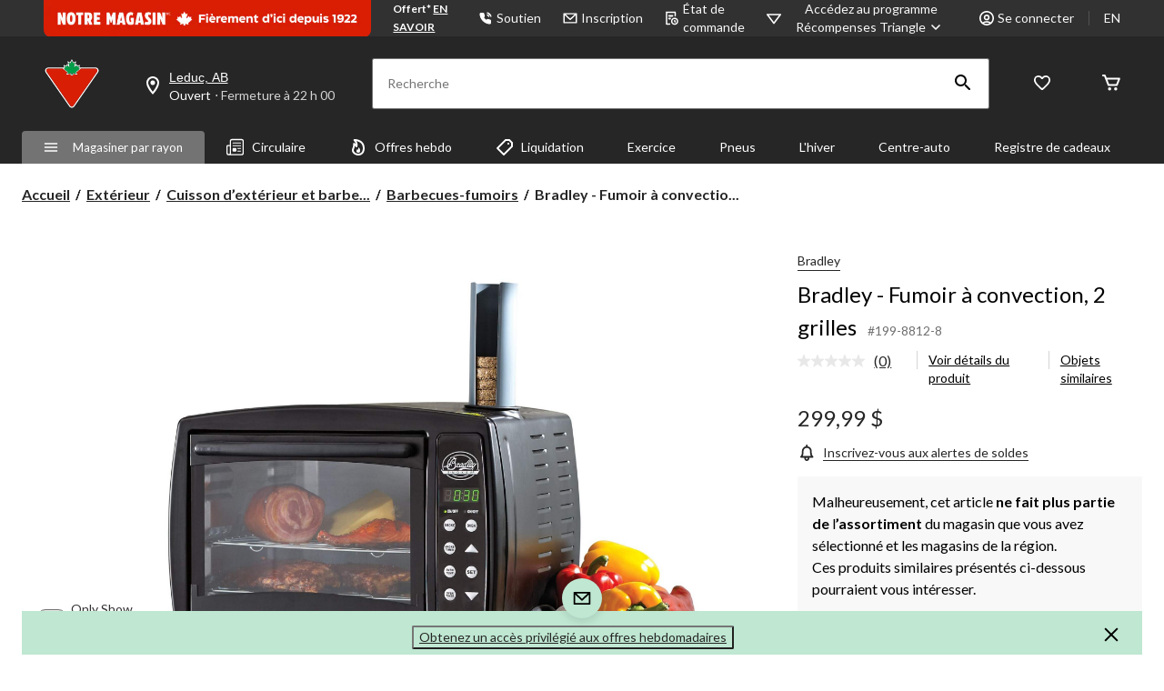

--- FILE ---
content_type: text/html;charset=UTF-8
request_url: https://imgs.signifyd.com/fp/tags?org_id=w2txo5aa&session_id=CTR_G63ppCHyxJ9YsHJJC3PcXbwqauA9pS&pageid=2
body_size: 413
content:

<html lang="en">
 <head>
  <meta http-equiv="Content-Type" content="text/html; charset=UTF-8">
  <title>empty</title>
 </head>
<body>
 
 <div style="background:url(https://imgs.signifyd.com/fp/clear.png?org_id=w2txo5aa&session_id=ctr_g63ppchyxj9yshjjc3pcxbwqaua9ps&nonce=fdd5fdfb9af92191&w=fdd5fdfb9af92191&ck=0&m=1)"></div>
 <img src="https://imgs.signifyd.com/fp/clear.png?org_id=w2txo5aa&session_id=ctr_g63ppchyxj9yshjjc3pcxbwqaua9ps&nonce=fdd5fdfb9af92191&ck=0&m=2" alt="empty" style="visibility:hidden"/>
 
 <script nonce="fdd5fdfb9af92191" src="https://imgs.signifyd.com/fp/check.js;CIS3SID=5492B07756C3C72290BC0285C6120E8C?org_id=w2txo5aa&session_id=ctr_g63ppchyxj9yshjjc3pcxbwqaua9ps&nonce=fdd5fdfb9af92191"></script>
 </body>
</html>


--- FILE ---
content_type: text/html;charset=UTF-8
request_url: https://imgs.signifyd.com/fp/ls_fp.html;CIS3SID=5492B07756C3C72290BC0285C6120E8C?org_id=w2txo5aa&session_id=ctr_g63ppchyxj9yshjjc3pcxbwqaua9ps&nonce=fdd5fdfb9af92191
body_size: 15445
content:
<!DOCTYPE html><html lang="en"><title>empty</title><body><script type="text/javascript">var td_3v=td_3v||{};td_3v.td_2t=function(td_M,td_o){try{var td_q=[""];var td_D=0;for(var td_R=0;td_R<td_o.length;++td_R){td_q.push(String.fromCharCode(td_M.charCodeAt(td_D)^td_o.charCodeAt(td_R)));td_D++;
if(td_D>=td_M.length){td_D=0;}}return td_q.join("");}catch(td_b){return null;}};td_3v.td_5m=function(td_A){if(!String||!String.fromCharCode||!parseInt){return null;}try{this.td_c=td_A;this.td_d="";this.td_f=function(td_Q,td_Y){if(0===this.td_d.length){var td_j=this.td_c.substr(0,32);
var td_t="";for(var td_m=32;td_m<td_A.length;td_m+=2){td_t+=String.fromCharCode(parseInt(td_A.substr(td_m,2),16));}this.td_d=td_3v.td_2t(td_j,td_t);}if(this.td_d.substr){return this.td_d.substr(td_Q,td_Y);
}};}catch(td_q){}return null;};td_3v.td_1A=function(td_c){if(td_c===null||td_c.length===null||!String||!String.fromCharCode){return null;}var td_a=null;try{var td_u="";var td_i=[];var td_R=String.fromCharCode(48)+String.fromCharCode(48)+String.fromCharCode(48);
var td_Q=0;for(var td_e=0;td_e<td_c.length;++td_e){if(65+td_Q>=126){td_Q=0;}var td_y=(td_R+td_c.charCodeAt(td_Q++)).slice(-3);td_i.push(td_y);}var td_Z=td_i.join("");td_Q=0;for(var td_e=0;td_e<td_Z.length;
++td_e){if(65+td_Q>=126){td_Q=0;}var td_p=String.fromCharCode(65+td_Q++);if(td_p!==[][[]]+""){td_u+=td_p;}}td_a=td_3v.td_2t(td_u,td_Z);}catch(td_v){return null;}return td_a;};td_3v.td_4P=function(td_f){if(td_f===null||td_f.length===null){return null;
}var td_F="";try{var td_l="";var td_s=0;for(var td_i=0;td_i<td_f.length;++td_i){if(65+td_s>=126){td_s=0;}var td_v=String.fromCharCode(65+td_s++);if(td_v!==[][[]]+""){td_l+=td_v;}}var td_j=td_3v.td_2t(td_l,td_f);
var td_S=td_j.match(/.{1,3}/g);for(var td_i=0;td_i<td_S.length;++td_i){td_F+=String.fromCharCode(parseInt(td_S[td_i],10));}}catch(td_O){return null;}return td_F;};var td_3v=td_3v||{};td_3v.td_0D=function(){};td_3v.hasDebug=false;td_3v.trace=function(){};td_3v.hasTrace=false;td_3v.tdz_154ec2ae0f4b423ab0f52aedaf28ba5b=new td_3v.td_5m("\x31\x35\x34\x65\x63\x32\x61\x65\x30\x66\x34\x62\x34\x32\x33\x61\x62\x30\x66\x35\x32\x61\x65\x64\x61\x66\x32\x38\x62\x61\x35\x62\x35\x38\x35\x62\x34\x34\x31\x30\x31\x37\x31\x32\x30\x38\x31\x36\x31\x30\x30\x66\x35\x61\x31\x34\x35\x35\x35\x65\x35\x61\x30\x35\x34\x32\x34\x34\x31\x66\x34\x35\x35\x37\x30\x65\x30\x37\x30\x65\x30\x34\x30\x35\x34\x36\x30\x38\x35\x33\x35\x33\x30\x36\x35\x36\x30\x34\x30\x33\x30\x33\x35\x64\x35\x61\x35\x33\x30\x33\x30\x36\x35\x34\x30\x33\x35\x32\x33\x39\x35\x62\x35\x30\x35\x39\x30\x34\x30\x31\x34\x34\x34\x36\x37\x34\x34\x30\x31\x33\x30\x34\x31\x64\x33\x63\x31\x35\x34\x36\x34\x61\x30\x62\x30\x66\x35\x32");
td_2l=function(){var td_ZN=((typeof(td_3v.tdz_154ec2ae0f4b423ab0f52aedaf28ba5b)!=="undefined"&&typeof(td_3v.tdz_154ec2ae0f4b423ab0f52aedaf28ba5b.td_f)!=="undefined")?(td_3v.tdz_154ec2ae0f4b423ab0f52aedaf28ba5b.td_f(0,21)):null);
var td_lM=typeof window===((typeof(td_3v.tdz_154ec2ae0f4b423ab0f52aedaf28ba5b)!=="undefined"&&typeof(td_3v.tdz_154ec2ae0f4b423ab0f52aedaf28ba5b.td_f)!=="undefined")?(td_3v.tdz_154ec2ae0f4b423ab0f52aedaf28ba5b.td_f(21,6)):null);
var td_sY=td_lM?window:{};if(td_sY.JS_SHA256_NO_WINDOW){td_lM=false;}var td_d8=!td_sY.JS_SHA256_NO_ARRAY_BUFFER&&typeof ArrayBuffer!==[][[]]+"";var td_D8=((typeof(td_3v.tdz_154ec2ae0f4b423ab0f52aedaf28ba5b)!=="undefined"&&typeof(td_3v.tdz_154ec2ae0f4b423ab0f52aedaf28ba5b.td_f)!=="undefined")?(td_3v.tdz_154ec2ae0f4b423ab0f52aedaf28ba5b.td_f(27,16)):null).split("");
var td_jC=[-2147483648,8388608,32768,128];var td_Nf=[24,16,8,0];var td_no=[1116352408,1899447441,3049323471,3921009573,961987163,1508970993,2453635748,2870763221,3624381080,310598401,607225278,1426881987,1925078388,2162078206,2614888103,3248222580,3835390401,4022224774,264347078,604807628,770255983,1249150122,1555081692,1996064986,2554220882,2821834349,2952996808,3210313671,3336571891,3584528711,113926993,338241895,666307205,773529912,1294757372,1396182291,1695183700,1986661051,2177026350,2456956037,2730485921,2820302411,3259730800,3345764771,3516065817,3600352804,4094571909,275423344,430227734,506948616,659060556,883997877,958139571,1322822218,1537002063,1747873779,1955562222,2024104815,2227730452,2361852424,2428436474,2756734187,3204031479,3329325298];
var td_x=[];if(td_sY.JS_SHA256_NO_NODE_JS||!Array.isArray){Array.isArray=function(td_ur){return Object.prototype.toString.call(td_ur)===((typeof(td_3v.tdz_154ec2ae0f4b423ab0f52aedaf28ba5b)!=="undefined"&&typeof(td_3v.tdz_154ec2ae0f4b423ab0f52aedaf28ba5b.td_f)!=="undefined")?(td_3v.tdz_154ec2ae0f4b423ab0f52aedaf28ba5b.td_f(43,14)):null);
};}if(td_d8&&(td_sY.JS_SHA256_NO_ARRAY_BUFFER_IS_VIEW||!ArrayBuffer.isView)){ArrayBuffer.isView=function(td_og){return typeof td_og===((typeof(td_3v.tdz_154ec2ae0f4b423ab0f52aedaf28ba5b)!=="undefined"&&typeof(td_3v.tdz_154ec2ae0f4b423ab0f52aedaf28ba5b.td_f)!=="undefined")?(td_3v.tdz_154ec2ae0f4b423ab0f52aedaf28ba5b.td_f(21,6)):null)&&td_og.buffer&&td_og.buffer.constructor===ArrayBuffer;
};}instance=new td_bf(false,false);this.update=function(td_OF){instance.update(td_OF);};this.hash=function(td_Th){instance.update(td_Th);return instance.toString();};this.toString=function(){return instance.toString();
};function td_bf(){this.blocks=[0,0,0,0,0,0,0,0,0,0,0,0,0,0,0,0,0];this.h0=1779033703;this.h1=3144134277;this.h2=1013904242;this.h3=2773480762;this.h4=1359893119;this.h5=2600822924;this.h6=528734635;this.h7=1541459225;
this.block=this.start=this.bytes=this.hBytes=0;this.finalized=this.hashed=false;this.first=true;}td_bf.prototype.update=function(td_OH){if(this.finalized){return;}var td_Lv,td_ZG=typeof td_OH;if(td_ZG!==((typeof(td_3v.tdz_154ec2ae0f4b423ab0f52aedaf28ba5b)!=="undefined"&&typeof(td_3v.tdz_154ec2ae0f4b423ab0f52aedaf28ba5b.td_f)!=="undefined")?(td_3v.tdz_154ec2ae0f4b423ab0f52aedaf28ba5b.td_f(57,6)):null)){if(td_ZG===((typeof(td_3v.tdz_154ec2ae0f4b423ab0f52aedaf28ba5b)!=="undefined"&&typeof(td_3v.tdz_154ec2ae0f4b423ab0f52aedaf28ba5b.td_f)!=="undefined")?(td_3v.tdz_154ec2ae0f4b423ab0f52aedaf28ba5b.td_f(21,6)):null)){if(td_OH===null){throw new Error(td_ZN);
}else{if(td_d8&&td_OH.constructor===ArrayBuffer){td_OH=new Uint8Array(td_OH);}else{if(!Array.isArray(td_OH)){if(!td_d8||!ArrayBuffer.isView(td_OH)){throw new Error(td_ZN);}}}}}else{throw new Error(td_ZN);
}td_Lv=true;}var td_nY,td_dM=0,td_yF,td_aI=td_OH.length,td_vn=this.blocks;while(td_dM<td_aI){if(this.hashed){this.hashed=false;td_vn[0]=this.block;td_vn[16]=td_vn[1]=td_vn[2]=td_vn[3]=td_vn[4]=td_vn[5]=td_vn[6]=td_vn[7]=td_vn[8]=td_vn[9]=td_vn[10]=td_vn[11]=td_vn[12]=td_vn[13]=td_vn[14]=td_vn[15]=0;
}if(td_Lv){for(td_yF=this.start;td_dM<td_aI&&td_yF<64;++td_dM){td_vn[td_yF>>2]|=td_OH[td_dM]<<td_Nf[td_yF++&3];}}else{for(td_yF=this.start;td_dM<td_aI&&td_yF<64;++td_dM){td_nY=td_OH.charCodeAt(td_dM);if(td_nY<128){td_vn[td_yF>>2]|=td_nY<<td_Nf[td_yF++&3];
}else{if(td_nY<2048){td_vn[td_yF>>2]|=(192|(td_nY>>6))<<td_Nf[td_yF++&3];td_vn[td_yF>>2]|=(128|(td_nY&63))<<td_Nf[td_yF++&3];}else{if(td_nY<55296||td_nY>=57344){td_vn[td_yF>>2]|=(224|(td_nY>>12))<<td_Nf[td_yF++&3];
td_vn[td_yF>>2]|=(128|((td_nY>>6)&63))<<td_Nf[td_yF++&3];td_vn[td_yF>>2]|=(128|(td_nY&63))<<td_Nf[td_yF++&3];}else{td_nY=65536+(((td_nY&1023)<<10)|(td_OH.charCodeAt(++td_dM)&1023));td_vn[td_yF>>2]|=(240|(td_nY>>18))<<td_Nf[td_yF++&3];
td_vn[td_yF>>2]|=(128|((td_nY>>12)&63))<<td_Nf[td_yF++&3];td_vn[td_yF>>2]|=(128|((td_nY>>6)&63))<<td_Nf[td_yF++&3];td_vn[td_yF>>2]|=(128|(td_nY&63))<<td_Nf[td_yF++&3];}}}}}this.lastByteIndex=td_yF;this.bytes+=td_yF-this.start;
if(td_yF>=64){this.block=td_vn[16];this.start=td_yF-64;this.hash();this.hashed=true;}else{this.start=td_yF;}}if(this.bytes>4294967295){this.hBytes+=this.bytes/4294967296<<0;this.bytes=this.bytes%4294967296;
}return this;};td_bf.prototype.finalize=function(){if(this.finalized){return;}this.finalized=true;var td_x2=this.blocks,td_Ee=this.lastByteIndex;td_x2[16]=this.block;td_x2[td_Ee>>2]|=td_jC[td_Ee&3];this.block=td_x2[16];
if(td_Ee>=56){if(!this.hashed){this.hash();}td_x2[0]=this.block;td_x2[16]=td_x2[1]=td_x2[2]=td_x2[3]=td_x2[4]=td_x2[5]=td_x2[6]=td_x2[7]=td_x2[8]=td_x2[9]=td_x2[10]=td_x2[11]=td_x2[12]=td_x2[13]=td_x2[14]=td_x2[15]=0;
}td_x2[14]=this.hBytes<<3|this.bytes>>>29;td_x2[15]=this.bytes<<3;this.hash();};td_bf.prototype.hash=function(){var td_UL=this.h0,td_uk=this.h1,td_e4=this.h2,td_LX=this.h3,td_se=this.h4,td_CX=this.h5,td_Tm=this.h6,td_J9=this.h7,td_eA=this.blocks,td_dl,td_pC,td_NS,td_QS,td_PP,td_Vs,td_VY,td_ql,td_R6,td_iP,td_Xl;
for(td_dl=16;td_dl<64;++td_dl){td_PP=td_eA[td_dl-15];td_pC=((td_PP>>>7)|(td_PP<<25))^((td_PP>>>18)|(td_PP<<14))^(td_PP>>>3);td_PP=td_eA[td_dl-2];td_NS=((td_PP>>>17)|(td_PP<<15))^((td_PP>>>19)|(td_PP<<13))^(td_PP>>>10);
td_eA[td_dl]=td_eA[td_dl-16]+td_pC+td_eA[td_dl-7]+td_NS<<0;}td_Xl=td_uk&td_e4;for(td_dl=0;td_dl<64;td_dl+=4){if(this.first){td_ql=704751109;td_PP=td_eA[0]-210244248;td_J9=td_PP-1521486534<<0;td_LX=td_PP+143694565<<0;
this.first=false;}else{td_pC=((td_UL>>>2)|(td_UL<<30))^((td_UL>>>13)|(td_UL<<19))^((td_UL>>>22)|(td_UL<<10));td_NS=((td_se>>>6)|(td_se<<26))^((td_se>>>11)|(td_se<<21))^((td_se>>>25)|(td_se<<7));td_ql=td_UL&td_uk;
td_QS=td_ql^(td_UL&td_e4)^td_Xl;td_VY=(td_se&td_CX)^(~td_se&td_Tm);td_PP=td_J9+td_NS+td_VY+td_no[td_dl]+td_eA[td_dl];td_Vs=td_pC+td_QS;td_J9=td_LX+td_PP<<0;td_LX=td_PP+td_Vs<<0;}td_pC=((td_LX>>>2)|(td_LX<<30))^((td_LX>>>13)|(td_LX<<19))^((td_LX>>>22)|(td_LX<<10));
td_NS=((td_J9>>>6)|(td_J9<<26))^((td_J9>>>11)|(td_J9<<21))^((td_J9>>>25)|(td_J9<<7));td_R6=td_LX&td_UL;td_QS=td_R6^(td_LX&td_uk)^td_ql;td_VY=(td_J9&td_se)^(~td_J9&td_CX);td_PP=td_Tm+td_NS+td_VY+td_no[td_dl+1]+td_eA[td_dl+1];
td_Vs=td_pC+td_QS;td_Tm=td_e4+td_PP<<0;td_e4=td_PP+td_Vs<<0;td_pC=((td_e4>>>2)|(td_e4<<30))^((td_e4>>>13)|(td_e4<<19))^((td_e4>>>22)|(td_e4<<10));td_NS=((td_Tm>>>6)|(td_Tm<<26))^((td_Tm>>>11)|(td_Tm<<21))^((td_Tm>>>25)|(td_Tm<<7));
td_iP=td_e4&td_LX;td_QS=td_iP^(td_e4&td_UL)^td_R6;td_VY=(td_Tm&td_J9)^(~td_Tm&td_se);td_PP=td_CX+td_NS+td_VY+td_no[td_dl+2]+td_eA[td_dl+2];td_Vs=td_pC+td_QS;td_CX=td_uk+td_PP<<0;td_uk=td_PP+td_Vs<<0;td_pC=((td_uk>>>2)|(td_uk<<30))^((td_uk>>>13)|(td_uk<<19))^((td_uk>>>22)|(td_uk<<10));
td_NS=((td_CX>>>6)|(td_CX<<26))^((td_CX>>>11)|(td_CX<<21))^((td_CX>>>25)|(td_CX<<7));td_Xl=td_uk&td_e4;td_QS=td_Xl^(td_uk&td_LX)^td_iP;td_VY=(td_CX&td_Tm)^(~td_CX&td_J9);td_PP=td_se+td_NS+td_VY+td_no[td_dl+3]+td_eA[td_dl+3];
td_Vs=td_pC+td_QS;td_se=td_UL+td_PP<<0;td_UL=td_PP+td_Vs<<0;}this.h0=this.h0+td_UL<<0;this.h1=this.h1+td_uk<<0;this.h2=this.h2+td_e4<<0;this.h3=this.h3+td_LX<<0;this.h4=this.h4+td_se<<0;this.h5=this.h5+td_CX<<0;
this.h6=this.h6+td_Tm<<0;this.h7=this.h7+td_J9<<0;};td_bf.prototype.hex=function(){this.finalize();var td_KO=this.h0,td_kN=this.h1,td_im=this.h2,td_lk=this.h3,td_zQ=this.h4,td_FH=this.h5,td_BL=this.h6,td_pZ=this.h7;
var td_Pp=td_D8[(td_KO>>28)&15]+td_D8[(td_KO>>24)&15]+td_D8[(td_KO>>20)&15]+td_D8[(td_KO>>16)&15]+td_D8[(td_KO>>12)&15]+td_D8[(td_KO>>8)&15]+td_D8[(td_KO>>4)&15]+td_D8[td_KO&15]+td_D8[(td_kN>>28)&15]+td_D8[(td_kN>>24)&15]+td_D8[(td_kN>>20)&15]+td_D8[(td_kN>>16)&15]+td_D8[(td_kN>>12)&15]+td_D8[(td_kN>>8)&15]+td_D8[(td_kN>>4)&15]+td_D8[td_kN&15]+td_D8[(td_im>>28)&15]+td_D8[(td_im>>24)&15]+td_D8[(td_im>>20)&15]+td_D8[(td_im>>16)&15]+td_D8[(td_im>>12)&15]+td_D8[(td_im>>8)&15]+td_D8[(td_im>>4)&15]+td_D8[td_im&15]+td_D8[(td_lk>>28)&15]+td_D8[(td_lk>>24)&15]+td_D8[(td_lk>>20)&15]+td_D8[(td_lk>>16)&15]+td_D8[(td_lk>>12)&15]+td_D8[(td_lk>>8)&15]+td_D8[(td_lk>>4)&15]+td_D8[td_lk&15]+td_D8[(td_zQ>>28)&15]+td_D8[(td_zQ>>24)&15]+td_D8[(td_zQ>>20)&15]+td_D8[(td_zQ>>16)&15]+td_D8[(td_zQ>>12)&15]+td_D8[(td_zQ>>8)&15]+td_D8[(td_zQ>>4)&15]+td_D8[td_zQ&15]+td_D8[(td_FH>>28)&15]+td_D8[(td_FH>>24)&15]+td_D8[(td_FH>>20)&15]+td_D8[(td_FH>>16)&15]+td_D8[(td_FH>>12)&15]+td_D8[(td_FH>>8)&15]+td_D8[(td_FH>>4)&15]+td_D8[td_FH&15]+td_D8[(td_BL>>28)&15]+td_D8[(td_BL>>24)&15]+td_D8[(td_BL>>20)&15]+td_D8[(td_BL>>16)&15]+td_D8[(td_BL>>12)&15]+td_D8[(td_BL>>8)&15]+td_D8[(td_BL>>4)&15]+td_D8[td_BL&15];
td_Pp+=td_D8[(td_pZ>>28)&15]+td_D8[(td_pZ>>24)&15]+td_D8[(td_pZ>>20)&15]+td_D8[(td_pZ>>16)&15]+td_D8[(td_pZ>>12)&15]+td_D8[(td_pZ>>8)&15]+td_D8[(td_pZ>>4)&15]+td_D8[td_pZ&15];return td_Pp;};td_bf.prototype.toString=td_bf.prototype.hex;
};td_3v.tdz_7931c09598d64f999717e7a04de313ad=new td_3v.td_5m("\x37\x39\x33\x31\x63\x30\x39\x35\x39\x38\x64\x36\x34\x66\x39\x39\x39\x37\x31\x37\x65\x37\x61\x30\x34\x64\x65\x33\x31\x33\x61\x64\x35\x32\x35\x64\x30\x34\x30\x32\x30\x35\x30\x32\x30\x39\x35\x30\x35\x64\x35\x61\x30\x32\x30\x34\x35\x36\x35\x31\x30\x61\x31\x66\x35\x35\x35\x36\x36\x65\x35\x38\x30\x39\x35\x33\x35\x63\x31\x36\x35\x65\x30\x32\x35\x38\x35\x66\x34\x32\x35\x31\x35\x63\x34\x32\x35\x64\x35\x62\x30\x65\x35\x64\x31\x30\x35\x31\x30\x34");
var td_3v=td_3v||{};if(typeof td_3v.td_5h===[][[]]+""){td_3v.td_5h=[];}function td_1X(td_Tx){try{if(window.localStorage){var td_HZ=null;var td_Zi=null;var td_PX=window.localStorage.getItem(((typeof(td_3v.tdz_7931c09598d64f999717e7a04de313ad)!=="undefined"&&typeof(td_3v.tdz_7931c09598d64f999717e7a04de313ad.td_f)!=="undefined")?(td_3v.tdz_7931c09598d64f999717e7a04de313ad.td_f(0,15)):null));
if(td_PX!==null){var td_Vw=td_PX.split("_");if(td_Vw.length===2){var td_dn=td_Vw[1];if(td_dn<td_E()){window.localStorage.setItem(((typeof(td_3v.tdz_7931c09598d64f999717e7a04de313ad)!=="undefined"&&typeof(td_3v.tdz_7931c09598d64f999717e7a04de313ad.td_f)!=="undefined")?(td_3v.tdz_7931c09598d64f999717e7a04de313ad.td_f(0,15)):null),td_4h);
td_HZ=td_4h.split("_")[0];td_Zi=td_Vw[0];}else{td_HZ=td_Vw[0];}}else{if(td_Vw.length===1){window.localStorage.setItem(((typeof(td_3v.tdz_7931c09598d64f999717e7a04de313ad)!=="undefined"&&typeof(td_3v.tdz_7931c09598d64f999717e7a04de313ad.td_f)!=="undefined")?(td_3v.tdz_7931c09598d64f999717e7a04de313ad.td_f(0,15)):null),td_Vw[0]+"_"+td_4h.split("_")[1]);
td_HZ=td_Vw[0];}else{window.localStorage.setItem(((typeof(td_3v.tdz_7931c09598d64f999717e7a04de313ad)!=="undefined"&&typeof(td_3v.tdz_7931c09598d64f999717e7a04de313ad.td_f)!=="undefined")?(td_3v.tdz_7931c09598d64f999717e7a04de313ad.td_f(0,15)):null),td_4h);
td_HZ=td_4h.split("_")[0];}}}else{window.localStorage.setItem(((typeof(td_3v.tdz_7931c09598d64f999717e7a04de313ad)!=="undefined"&&typeof(td_3v.tdz_7931c09598d64f999717e7a04de313ad.td_f)!=="undefined")?(td_3v.tdz_7931c09598d64f999717e7a04de313ad.td_f(0,15)):null),td_4h);
td_HZ=td_4h.split("_")[0];}var td_Bw="";if(td_Zi!==null){td_Bw=((typeof(td_3v.tdz_7931c09598d64f999717e7a04de313ad)!=="undefined"&&typeof(td_3v.tdz_7931c09598d64f999717e7a04de313ad.td_f)!=="undefined")?(td_3v.tdz_7931c09598d64f999717e7a04de313ad.td_f(15,8)):null)+td_Zi;
}var td_fv=td_0a+td_Bw;if(typeof td_Tx!==[][[]]+""&&td_Tx===true){td_fv+=((typeof(td_3v.tdz_7931c09598d64f999717e7a04de313ad)!=="undefined"&&typeof(td_3v.tdz_7931c09598d64f999717e7a04de313ad.td_f)!=="undefined")?(td_3v.tdz_7931c09598d64f999717e7a04de313ad.td_f(23,4)):null)+td_3v.td_2q(((typeof(td_3v.tdz_7931c09598d64f999717e7a04de313ad)!=="undefined"&&typeof(td_3v.tdz_7931c09598d64f999717e7a04de313ad.td_f)!=="undefined")?(td_3v.tdz_7931c09598d64f999717e7a04de313ad.td_f(27,4)):null)+td_HZ,td_2C);
}else{td_Tx=false;td_fv+=((typeof(td_3v.tdz_7931c09598d64f999717e7a04de313ad)!=="undefined"&&typeof(td_3v.tdz_7931c09598d64f999717e7a04de313ad.td_f)!=="undefined")?(td_3v.tdz_7931c09598d64f999717e7a04de313ad.td_f(31,4)):null)+td_3v.td_2q(((typeof(td_3v.tdz_7931c09598d64f999717e7a04de313ad)!=="undefined"&&typeof(td_3v.tdz_7931c09598d64f999717e7a04de313ad.td_f)!=="undefined")?(td_3v.tdz_7931c09598d64f999717e7a04de313ad.td_f(35,4)):null)+td_HZ,td_2C);
}td_1R(td_fv,document);if(typeof td_0T!==[][[]]+""){td_0T(td_Tx);}return td_fv;}}catch(td_j3){}}function td_0V(){td_3v.td_6L();td_3v.td_1J(document);td_i();td_1X(true);}td_3v.td_5h.push(function(){var td_6J= new td_3v.td_5m("[base64]");td_2C=(td_6J)?td_6J.td_f(169,34):null;td_0a=(td_6J)?td_6J.td_f(0,123):null;td_4h=(td_6J)?td_6J.td_f(123,46):null;});td_3v.tdz_badef57901a544c2aa9d0dd2c4d671dc=new td_3v.td_5m("\x62\x61\x64\x65\x66\x35\x37\x39\x30\x31\x61\x35\x34\x34\x63\x32\x61\x61\x39\x64\x30\x64\x64\x32\x63\x34\x64\x36\x37\x31\x64\x63\x35\x32\x35\x30\x35\x36\x35\x36\x35\x32\x30\x30\x30\x31\x30\x65\x30\x38\x30\x38\x30\x30\x35\x37\x35\x37\x35\x30\x30\x36\x35\x34\x30\x34\x30\x66\x37\x30\x32\x32\x36\x32\x32\x35\x32\x39\x37\x37\x30\x61\x35\x32\x31\x36\x35\x37\x35\x61\x35\x34\x30\x31\x30\x65\x31\x32\x31\x35\x31\x64\x30\x34\x31\x34\x35\x63\x35\x36\x31\x34\x35\x34\x35\x38\x31\x32\x35\x34\x35\x36\x35\x38\x30\x36\x35\x36\x30\x30\x31\x33\x35\x30\x30\x35\x31\x64\x30\x63\x30\x64\x35\x36\x30\x37\x35\x31\x30\x61\x31\x62\x30\x36\x34\x32\x30\x35\x30\x64\x30\x36\x30\x33\x30\x62\x31\x64\x30\x35\x35\x61\x35\x62\x35\x36\x34\x32\x30\x62\x31\x33\x35\x32\x35\x36\x35\x35\x34\x62\x30\x32\x34\x64\x35\x31\x31\x35\x35\x34\x31\x63\x35\x34\x34\x64\x30\x39\x34\x33\x35\x32\x30\x38\x35\x39\x35\x36\x34\x35\x35\x65\x30\x66\x30\x37\x30\x37\x31\x30\x35\x65\x34\x36\x34\x35\x35\x38\x34\x61\x35\x39\x34\x35\x30\x38\x35\x61\x35\x61\x30\x65\x30\x32\x35\x30\x31\x32\x30\x65\x35\x35\x31\x31\x34\x34\x30\x31\x35\x66\x31\x32\x31\x37\x35\x62\x31\x34\x30\x63\x31\x61\x30\x33\x35\x34\x35\x33\x35\x39\x34\x31\x30\x38\x30\x30\x30\x30\x34\x31\x30\x64\x31\x34\x30\x32\x30\x31\x35\x31\x30\x65\x31\x34\x35\x36\x30\x63\x34\x30\x30\x35\x30\x34\x34\x62\x35\x65\x30\x30\x31\x34\x31\x63\x34\x31\x31\x31\x35\x37\x30\x61\x35\x39\x35\x39\x35\x32\x30\x31\x32\x65\x33\x31\x33\x39\x32\x39\x32\x39\x35\x34\x31\x62\x36\x66\x37\x34\x37\x63\x37\x39\x33\x35\x36\x31\x36\x34\x31\x61\x35\x30\x31\x63\x35\x31\x32\x63\x34\x61\x31\x63\x35\x64\x30\x38\x35\x36\x31\x63\x33\x62\x37\x39\x32\x38\x37\x65\x36\x33\x36\x35\x33\x34\x32\x65\x30\x62\x30\x32\x31\x36\x30\x61\x31\x35\x35\x61\x35\x31\x34\x64\x31\x65\x36\x39\x32\x63\x37\x39\x37\x63\x36\x30\x33\x37\x36\x32");
var td_3v=td_3v||{};if(typeof td_3v.td_5h===[][[]]+""){td_3v.td_5h=[];}td_3v.td_6L=function(){for(var td_x=0;td_x<td_3v.td_5h.length;++td_x){td_3v.td_5h[td_x]();}};td_3v.td_2q=function(td_a,td_y){try{var td_s=td_a.length+"&"+td_a;
var td_N="";var td_O=((typeof(td_3v.tdz_badef57901a544c2aa9d0dd2c4d671dc)!=="undefined"&&typeof(td_3v.tdz_badef57901a544c2aa9d0dd2c4d671dc.td_f)!=="undefined")?(td_3v.tdz_badef57901a544c2aa9d0dd2c4d671dc.td_f(0,16)):null);
for(var td_q=0,td_k=0;td_q<td_s.length;td_q++){var td_L=td_s.charCodeAt(td_q)^td_y.charCodeAt(td_k)&10;if(++td_k===td_y.length){td_k=0;}td_N+=td_O.charAt((td_L>>4)&15);td_N+=td_O.charAt(td_L&15);}return td_N;
}catch(td_Y){return null;}};td_3v.td_3w=function(){try{var td_h=window.top.document;var td_W=td_h.forms.length;return td_h;}catch(td_x){return document;}};td_3v.td_4B=function(td_k){try{var td_P;if(typeof td_k===[][[]]+""){td_P=window;
}else{if(td_k==="t"){td_P=window.top;}else{if(td_k==="p"){td_P=window.parent;}else{td_P=window;}}}var td_W=td_P.document.forms.length;return td_P;}catch(td_Y){return window;}};td_3v.add_lang_attr_html_tag=function(td_L){try{if(td_L===null){return;
}var td_Q=td_L.getElementsByTagName(Number(485781).toString(30));if(td_Q[0].getAttribute(Number(296632).toString(24))===null||td_Q[0].getAttribute(Number(296632).toString(24))===""){td_Q[0].setAttribute(Number(296632).toString(24),((typeof(td_3v.tdz_badef57901a544c2aa9d0dd2c4d671dc)!=="undefined"&&typeof(td_3v.tdz_badef57901a544c2aa9d0dd2c4d671dc.td_f)!=="undefined")?(td_3v.tdz_badef57901a544c2aa9d0dd2c4d671dc.td_f(16,2)):null));
}else{}}catch(td_N){}};td_3v.load_iframe=function(td_N,td_t){var td_y=td_0r(5);if(typeof(td_6N)!==[][[]]+""){td_6N(td_y,((typeof(td_3v.tdz_badef57901a544c2aa9d0dd2c4d671dc)!=="undefined"&&typeof(td_3v.tdz_badef57901a544c2aa9d0dd2c4d671dc.td_f)!=="undefined")?(td_3v.tdz_badef57901a544c2aa9d0dd2c4d671dc.td_f(18,6)):null));
}var td_D=td_t.createElement(((typeof(td_3v.tdz_badef57901a544c2aa9d0dd2c4d671dc)!=="undefined"&&typeof(td_3v.tdz_badef57901a544c2aa9d0dd2c4d671dc.td_f)!=="undefined")?(td_3v.tdz_badef57901a544c2aa9d0dd2c4d671dc.td_f(24,6)):null));
td_D.id=td_y;td_D.title=((typeof(td_3v.tdz_badef57901a544c2aa9d0dd2c4d671dc)!=="undefined"&&typeof(td_3v.tdz_badef57901a544c2aa9d0dd2c4d671dc.td_f)!=="undefined")?(td_3v.tdz_badef57901a544c2aa9d0dd2c4d671dc.td_f(30,5)):null);
td_D.setAttribute(((typeof(td_3v.tdz_badef57901a544c2aa9d0dd2c4d671dc)!=="undefined"&&typeof(td_3v.tdz_badef57901a544c2aa9d0dd2c4d671dc.td_f)!=="undefined")?(td_3v.tdz_badef57901a544c2aa9d0dd2c4d671dc.td_f(35,13)):null),Number(890830).toString(31));
td_D.setAttribute(((typeof(td_3v.tdz_badef57901a544c2aa9d0dd2c4d671dc)!=="undefined"&&typeof(td_3v.tdz_badef57901a544c2aa9d0dd2c4d671dc.td_f)!=="undefined")?(td_3v.tdz_badef57901a544c2aa9d0dd2c4d671dc.td_f(48,11)):null),Number(890830).toString(31));
td_D.width="0";td_D.height="0";if(typeof td_D.tabIndex!==[][[]]+""){td_D.tabIndex=((typeof(td_3v.tdz_badef57901a544c2aa9d0dd2c4d671dc)!=="undefined"&&typeof(td_3v.tdz_badef57901a544c2aa9d0dd2c4d671dc.td_f)!=="undefined")?(td_3v.tdz_badef57901a544c2aa9d0dd2c4d671dc.td_f(59,2)):null);
}if(typeof td_6E!==[][[]]+""&&td_6E!==null){td_D.setAttribute(((typeof(td_3v.tdz_badef57901a544c2aa9d0dd2c4d671dc)!=="undefined"&&typeof(td_3v.tdz_badef57901a544c2aa9d0dd2c4d671dc.td_f)!=="undefined")?(td_3v.tdz_badef57901a544c2aa9d0dd2c4d671dc.td_f(61,7)):null),td_6E);
}td_D.style=((typeof(td_3v.tdz_badef57901a544c2aa9d0dd2c4d671dc)!=="undefined"&&typeof(td_3v.tdz_badef57901a544c2aa9d0dd2c4d671dc.td_f)!=="undefined")?(td_3v.tdz_badef57901a544c2aa9d0dd2c4d671dc.td_f(68,83)):null);
td_D.setAttribute(((typeof(td_3v.tdz_badef57901a544c2aa9d0dd2c4d671dc)!=="undefined"&&typeof(td_3v.tdz_badef57901a544c2aa9d0dd2c4d671dc.td_f)!=="undefined")?(td_3v.tdz_badef57901a544c2aa9d0dd2c4d671dc.td_f(151,3)):null),td_N);
td_t.body.appendChild(td_D);};td_3v.csp_nonce=null;td_3v.td_1J=function(td_O){if(typeof td_O.currentScript!==[][[]]+""&&td_O.currentScript!==null){var td_Q=td_O.currentScript.getAttribute(((typeof(td_3v.tdz_badef57901a544c2aa9d0dd2c4d671dc)!=="undefined"&&typeof(td_3v.tdz_badef57901a544c2aa9d0dd2c4d671dc.td_f)!=="undefined")?(td_3v.tdz_badef57901a544c2aa9d0dd2c4d671dc.td_f(154,5)):null));
if(typeof td_Q!==[][[]]+""&&td_Q!==null&&td_Q!==""){td_3v.csp_nonce=td_Q;}else{if(typeof td_O.currentScript.nonce!==[][[]]+""&&td_O.currentScript.nonce!==null&&td_O.currentScript.nonce!==""){td_3v.csp_nonce=td_O.currentScript.nonce;
}}}};td_3v.td_4I=function(td_A){if(td_3v.csp_nonce!==null){td_A.setAttribute(((typeof(td_3v.tdz_badef57901a544c2aa9d0dd2c4d671dc)!=="undefined"&&typeof(td_3v.tdz_badef57901a544c2aa9d0dd2c4d671dc.td_f)!=="undefined")?(td_3v.tdz_badef57901a544c2aa9d0dd2c4d671dc.td_f(154,5)):null),td_3v.csp_nonce);
if(td_A.getAttribute(((typeof(td_3v.tdz_badef57901a544c2aa9d0dd2c4d671dc)!=="undefined"&&typeof(td_3v.tdz_badef57901a544c2aa9d0dd2c4d671dc.td_f)!=="undefined")?(td_3v.tdz_badef57901a544c2aa9d0dd2c4d671dc.td_f(154,5)):null))!==td_3v.csp_nonce){td_A.nonce=td_3v.csp_nonce;
}}};td_3v.td_6x=function(){try{return new ActiveXObject(activeXMode);}catch(td_k){return null;}};td_3v.td_0d=function(){if(window.XMLHttpRequest){return new XMLHttpRequest();}if(window.ActiveXObject){var td_O=[((typeof(td_3v.tdz_badef57901a544c2aa9d0dd2c4d671dc)!=="undefined"&&typeof(td_3v.tdz_badef57901a544c2aa9d0dd2c4d671dc.td_f)!=="undefined")?(td_3v.tdz_badef57901a544c2aa9d0dd2c4d671dc.td_f(159,18)):null),((typeof(td_3v.tdz_badef57901a544c2aa9d0dd2c4d671dc)!=="undefined"&&typeof(td_3v.tdz_badef57901a544c2aa9d0dd2c4d671dc.td_f)!=="undefined")?(td_3v.tdz_badef57901a544c2aa9d0dd2c4d671dc.td_f(177,14)):null),((typeof(td_3v.tdz_badef57901a544c2aa9d0dd2c4d671dc)!=="undefined"&&typeof(td_3v.tdz_badef57901a544c2aa9d0dd2c4d671dc.td_f)!=="undefined")?(td_3v.tdz_badef57901a544c2aa9d0dd2c4d671dc.td_f(191,17)):null)];
for(var td_A=0;td_A<td_O.length;td_A++){var td_y=td_3v.td_6x(td_O[td_A]);if(td_y!==null){return td_y;}}}return null;};td_3v.tdz_dd03037b4d194eecb621eb2245c91f52=new td_3v.td_5m("\x64\x64\x30\x33\x30\x33\x37\x62\x34\x64\x31\x39\x34\x65\x65\x63\x62\x36\x32\x31\x65\x62\x32\x32\x34\x35\x63\x39\x31\x66\x35\x32\x35\x34\x35\x34\x30\x30\x30\x33\x30\x30\x30\x33\x30\x37\x35\x32");
var td_x=(function(){function td_i9(td_WI,td_jt){td_WI=[td_WI[0]>>>16,td_WI[0]&65535,td_WI[1]>>>16,td_WI[1]&65535];td_jt=[td_jt[0]>>>16,td_jt[0]&65535,td_jt[1]>>>16,td_jt[1]&65535];var td_Do=[0,0,0,0];
td_Do[3]+=td_WI[3]+td_jt[3];td_Do[2]+=td_Do[3]>>>16;td_Do[3]&=65535;td_Do[2]+=td_WI[2]+td_jt[2];td_Do[1]+=td_Do[2]>>>16;td_Do[2]&=65535;td_Do[1]+=td_WI[1]+td_jt[1];td_Do[0]+=td_Do[1]>>>16;td_Do[1]&=65535;
td_Do[0]+=td_WI[0]+td_jt[0];td_Do[0]&=65535;return[(td_Do[0]<<16)|td_Do[1],(td_Do[2]<<16)|td_Do[3]];}function td_oO(td_sY,td_m9){td_sY=[td_sY[0]>>>16,td_sY[0]&65535,td_sY[1]>>>16,td_sY[1]&65535];td_m9=[td_m9[0]>>>16,td_m9[0]&65535,td_m9[1]>>>16,td_m9[1]&65535];
var td_D5=[0,0,0,0];td_D5[3]+=td_sY[3]*td_m9[3];td_D5[2]+=td_D5[3]>>>16;td_D5[3]&=65535;td_D5[2]+=td_sY[2]*td_m9[3];td_D5[1]+=td_D5[2]>>>16;td_D5[2]&=65535;td_D5[2]+=td_sY[3]*td_m9[2];td_D5[1]+=td_D5[2]>>>16;
td_D5[2]&=65535;td_D5[1]+=td_sY[1]*td_m9[3];td_D5[0]+=td_D5[1]>>>16;td_D5[1]&=65535;td_D5[1]+=td_sY[2]*td_m9[2];td_D5[0]+=td_D5[1]>>>16;td_D5[1]&=65535;td_D5[1]+=td_sY[3]*td_m9[1];td_D5[0]+=td_D5[1]>>>16;
td_D5[1]&=65535;td_D5[0]+=(td_sY[0]*td_m9[3])+(td_sY[1]*td_m9[2])+(td_sY[2]*td_m9[1])+(td_sY[3]*td_m9[0]);td_D5[0]&=65535;return[(td_D5[0]<<16)|td_D5[1],(td_D5[2]<<16)|td_D5[3]];}function td_Fe(td_jP,td_D5){td_D5%=64;
if(td_D5===32){return[td_jP[1],td_jP[0]];}else{if(td_D5<32){return[(td_jP[0]<<td_D5)|(td_jP[1]>>>(32-td_D5)),(td_jP[1]<<td_D5)|(td_jP[0]>>>(32-td_D5))];}else{td_D5-=32;return[(td_jP[1]<<td_D5)|(td_jP[0]>>>(32-td_D5)),(td_jP[0]<<td_D5)|(td_jP[1]>>>(32-td_D5))];
}}}function td_Tl(td_X5,td_al){td_al%=64;if(td_al===0){return td_X5;}else{if(td_al<32){return[(td_X5[0]<<td_al)|(td_X5[1]>>>(32-td_al)),td_X5[1]<<td_al];}else{return[td_X5[1]<<(td_al-32),0];}}}function td_Id(td_QQ,td_GU){return[td_QQ[0]^td_GU[0],td_QQ[1]^td_GU[1]];
}function td_Wv(td_qS){td_qS=td_Id(td_qS,[0,td_qS[0]>>>1]);td_qS=td_oO(td_qS,[4283543511,3981806797]);td_qS=td_Id(td_qS,[0,td_qS[0]>>>1]);td_qS=td_oO(td_qS,[3301882366,444984403]);td_qS=td_Id(td_qS,[0,td_qS[0]>>>1]);
return td_qS;}function td_MI(td_UJ,td_Mf){td_UJ=td_UJ||"";td_Mf=td_Mf||0;var td_QV=td_UJ.length%16;var td_rn=td_UJ.length-td_QV;var td_PI=[0,td_Mf];var td_fg=[0,td_Mf];var td_un=[0,0];var td_D1=[0,0];var td_mc=[2277735313,289559509];
var td_Bl=[1291169091,658871167];for(var td_SY=0;td_SY<td_rn;td_SY=td_SY+16){td_un=[((td_UJ.charCodeAt(td_SY+4)&255))|((td_UJ.charCodeAt(td_SY+5)&255)<<8)|((td_UJ.charCodeAt(td_SY+6)&255)<<16)|((td_UJ.charCodeAt(td_SY+7)&255)<<24),((td_UJ.charCodeAt(td_SY)&255))|((td_UJ.charCodeAt(td_SY+1)&255)<<8)|((td_UJ.charCodeAt(td_SY+2)&255)<<16)|((td_UJ.charCodeAt(td_SY+3)&255)<<24)];
td_D1=[((td_UJ.charCodeAt(td_SY+12)&255))|((td_UJ.charCodeAt(td_SY+13)&255)<<8)|((td_UJ.charCodeAt(td_SY+14)&255)<<16)|((td_UJ.charCodeAt(td_SY+15)&255)<<24),((td_UJ.charCodeAt(td_SY+8)&255))|((td_UJ.charCodeAt(td_SY+9)&255)<<8)|((td_UJ.charCodeAt(td_SY+10)&255)<<16)|((td_UJ.charCodeAt(td_SY+11)&255)<<24)];
td_un=td_oO(td_un,td_mc);td_un=td_Fe(td_un,31);td_un=td_oO(td_un,td_Bl);td_PI=td_Id(td_PI,td_un);td_PI=td_Fe(td_PI,27);td_PI=td_i9(td_PI,td_fg);td_PI=td_i9(td_oO(td_PI,[0,5]),[0,1390208809]);td_D1=td_oO(td_D1,td_Bl);
td_D1=td_Fe(td_D1,33);td_D1=td_oO(td_D1,td_mc);td_fg=td_Id(td_fg,td_D1);td_fg=td_Fe(td_fg,31);td_fg=td_i9(td_fg,td_PI);td_fg=td_i9(td_oO(td_fg,[0,5]),[0,944331445]);}td_un=[0,0];td_D1=[0,0];switch(td_QV){case 15:td_D1=td_Id(td_D1,td_Tl([0,td_UJ.charCodeAt(td_SY+14)],48));
case 14:td_D1=td_Id(td_D1,td_Tl([0,td_UJ.charCodeAt(td_SY+13)],40));case 13:td_D1=td_Id(td_D1,td_Tl([0,td_UJ.charCodeAt(td_SY+12)],32));case 12:td_D1=td_Id(td_D1,td_Tl([0,td_UJ.charCodeAt(td_SY+11)],24));
case 11:td_D1=td_Id(td_D1,td_Tl([0,td_UJ.charCodeAt(td_SY+10)],16));case 10:td_D1=td_Id(td_D1,td_Tl([0,td_UJ.charCodeAt(td_SY+9)],8));case 9:td_D1=td_Id(td_D1,[0,td_UJ.charCodeAt(td_SY+8)]);td_D1=td_oO(td_D1,td_Bl);
td_D1=td_Fe(td_D1,33);td_D1=td_oO(td_D1,td_mc);td_fg=td_Id(td_fg,td_D1);case 8:td_un=td_Id(td_un,td_Tl([0,td_UJ.charCodeAt(td_SY+7)],56));case 7:td_un=td_Id(td_un,td_Tl([0,td_UJ.charCodeAt(td_SY+6)],48));
case 6:td_un=td_Id(td_un,td_Tl([0,td_UJ.charCodeAt(td_SY+5)],40));case 5:td_un=td_Id(td_un,td_Tl([0,td_UJ.charCodeAt(td_SY+4)],32));case 4:td_un=td_Id(td_un,td_Tl([0,td_UJ.charCodeAt(td_SY+3)],24));case 3:td_un=td_Id(td_un,td_Tl([0,td_UJ.charCodeAt(td_SY+2)],16));
case 2:td_un=td_Id(td_un,td_Tl([0,td_UJ.charCodeAt(td_SY+1)],8));case 1:td_un=td_Id(td_un,[0,td_UJ.charCodeAt(td_SY)]);td_un=td_oO(td_un,td_mc);td_un=td_Fe(td_un,31);td_un=td_oO(td_un,td_Bl);td_PI=td_Id(td_PI,td_un);
}td_PI=td_Id(td_PI,[0,td_UJ.length]);td_fg=td_Id(td_fg,[0,td_UJ.length]);td_PI=td_i9(td_PI,td_fg);td_fg=td_i9(td_fg,td_PI);td_PI=td_Wv(td_PI);td_fg=td_Wv(td_fg);td_PI=td_i9(td_PI,td_fg);td_fg=td_i9(td_fg,td_PI);
return(((typeof(td_3v.tdz_dd03037b4d194eecb621eb2245c91f52)!=="undefined"&&typeof(td_3v.tdz_dd03037b4d194eecb621eb2245c91f52.td_f)!=="undefined")?(td_3v.tdz_dd03037b4d194eecb621eb2245c91f52.td_f(0,8)):null)+(td_PI[0]>>>0).toString(16)).slice(-8)+(((typeof(td_3v.tdz_dd03037b4d194eecb621eb2245c91f52)!=="undefined"&&typeof(td_3v.tdz_dd03037b4d194eecb621eb2245c91f52.td_f)!=="undefined")?(td_3v.tdz_dd03037b4d194eecb621eb2245c91f52.td_f(0,8)):null)+(td_PI[1]>>>0).toString(16)).slice(-8)+(((typeof(td_3v.tdz_dd03037b4d194eecb621eb2245c91f52)!=="undefined"&&typeof(td_3v.tdz_dd03037b4d194eecb621eb2245c91f52.td_f)!=="undefined")?(td_3v.tdz_dd03037b4d194eecb621eb2245c91f52.td_f(0,8)):null)+(td_fg[0]>>>0).toString(16)).slice(-8)+(((typeof(td_3v.tdz_dd03037b4d194eecb621eb2245c91f52)!=="undefined"&&typeof(td_3v.tdz_dd03037b4d194eecb621eb2245c91f52.td_f)!=="undefined")?(td_3v.tdz_dd03037b4d194eecb621eb2245c91f52.td_f(0,8)):null)+(td_fg[1]>>>0).toString(16)).slice(-8);
}return{murmur3_hash128:td_MI};})();function td_3U(td_de,td_OZ){return td_x.murmur3_hash128(td_de,td_OZ);}td_3v.tdz_4ac4b7f020f44af780dd90ce86e4018a=new td_3v.td_5m("\x34\x61\x63\x34\x62\x37\x66\x30\x32\x30\x66\x34\x34\x61\x66\x37\x38\x30\x64\x64\x39\x30\x63\x65\x38\x36\x65\x34\x30\x31\x38\x61\x30\x31\x35\x36\x35\x32\x30\x63\x32\x34\x37\x36\x32\x34\x37\x32\x30\x32\x30\x30\x35\x34\x37\x31\x31\x32\x30\x35\x30\x37\x34\x33\x35\x39\x30\x64\x34\x32\x30\x32\x34\x62");
var td_3v=td_3v||{};if(typeof td_3v.td_5h===[][[]]+""){td_3v.td_5h=[];}var td_1w=((typeof(td_3v.tdz_4ac4b7f020f44af780dd90ce86e4018a)!=="undefined"&&typeof(td_3v.tdz_4ac4b7f020f44af780dd90ce86e4018a.td_f)!=="undefined")?(td_3v.tdz_4ac4b7f020f44af780dd90ce86e4018a.td_f(0,12)):null);
function td_0T(td_DY){if(typeof td_4r===[][[]]+""){return null;}try{var td_Ld=td_4r;var td_H1=window.localStorage.getItem(td_1w);if(td_H1!==null&&td_H1.length>0){td_Ld+=((typeof(td_3v.tdz_4ac4b7f020f44af780dd90ce86e4018a)!=="undefined"&&typeof(td_3v.tdz_4ac4b7f020f44af780dd90ce86e4018a.td_f)!=="undefined")?(td_3v.tdz_4ac4b7f020f44af780dd90ce86e4018a.td_f(12,6)):null)+td_H1;
if(td_H1[0]!=="_"){td_4b("_"+td_H1);}}if(td_DY===true){td_Ld+=((typeof(td_3v.tdz_4ac4b7f020f44af780dd90ce86e4018a)!=="undefined"&&typeof(td_3v.tdz_4ac4b7f020f44af780dd90ce86e4018a.td_f)!=="undefined")?(td_3v.tdz_4ac4b7f020f44af780dd90ce86e4018a.td_f(18,3)):null);
}td_1R(td_Ld,document);return td_Ld;}catch(td_ui){}return null;}function td_4b(td_kh){try{window.localStorage.setItem(td_1w,td_kh);}catch(td_ZD){}return null;}td_3v.td_5h.push(function(){var td_1o= new td_3v.td_5m("[base64]");td_4r=(td_1o)?td_1o.td_f(0,119):null;});td_3v.tdz_c05d37e5a51142a0b8b0b0d7674319af=new td_3v.td_5m("\x63\x30\x35\x64\x33\x37\x65\x35\x61\x35\x31\x31\x34\x32\x61\x30\x62\x38\x62\x30\x62\x30\x64\x37\x36\x37\x34\x33\x31\x39\x61\x66\x31\x37\x35\x34\x34\x37\x33\x62\x34\x30\x35\x34\x31\x37\x35\x63\x31\x31\x34\x31\x36\x32\x37\x32\x36\x36\x37\x62\x33\x31\x36\x34\x30\x62\x35\x63\x31\x36\x35\x35\x31\x61\x34\x34\x34\x62\x35\x64\x35\x37\x34\x31\x35\x35\x34\x30\x35\x32\x34\x62\x30\x38\x31\x36\x31\x37\x35\x63\x35\x61\x30\x35\x35\x37\x35\x32\x30\x31\x35\x36\x30\x65\x35\x38\x34\x31\x35\x64\x35\x31\x34\x36\x30\x34\x34\x33\x31\x30\x35\x62\x30\x62\x35\x64\x30\x35\x37\x39\x32\x39\x37\x30\x35\x37\x35\x62\x34\x30\x35\x36\x35\x63\x34\x39\x31\x35\x31\x66\x30\x62\x35\x39\x35\x31\x30\x30\x35\x36\x35\x39");
function td_0r(td_R){var td_Y="";var td_O=function(){var td_N=Math.floor(Math.random()*62);if(td_N<10){return td_N;}if(td_N<36){return String.fromCharCode(td_N+55);}return String.fromCharCode(td_N+61);
};while(td_Y.length<td_R){td_Y+=td_O();}return((typeof(td_3v.tdz_c05d37e5a51142a0b8b0b0d7674319af)!=="undefined"&&typeof(td_3v.tdz_c05d37e5a51142a0b8b0b0d7674319af.td_f)!=="undefined")?(td_3v.tdz_c05d37e5a51142a0b8b0b0d7674319af.td_f(0,4)):null)+td_Y;
}function td_1u(td_e){var td_E=td_0r(5);if(typeof(td_6N)!==[][[]]+""){td_6N(td_E,td_e);}return td_E;}function td_1R(td_W,td_O,td_b){var td_P=td_O.getElementsByTagName(Number(103873).toString(18)).item(0);
var td_S=td_O.createElement(((typeof(td_3v.tdz_c05d37e5a51142a0b8b0b0d7674319af)!=="undefined"&&typeof(td_3v.tdz_c05d37e5a51142a0b8b0b0d7674319af.td_f)!=="undefined")?(td_3v.tdz_c05d37e5a51142a0b8b0b0d7674319af.td_f(4,6)):null));
var td_p=td_1u(((typeof(td_3v.tdz_c05d37e5a51142a0b8b0b0d7674319af)!=="undefined"&&typeof(td_3v.tdz_c05d37e5a51142a0b8b0b0d7674319af.td_f)!=="undefined")?(td_3v.tdz_c05d37e5a51142a0b8b0b0d7674319af.td_f(10,6)):null));
td_S.setAttribute(((typeof(td_3v.tdz_c05d37e5a51142a0b8b0b0d7674319af)!=="undefined"&&typeof(td_3v.tdz_c05d37e5a51142a0b8b0b0d7674319af.td_f)!=="undefined")?(td_3v.tdz_c05d37e5a51142a0b8b0b0d7674319af.td_f(16,2)):null),td_p);
td_S.setAttribute(Number(1285914).toString(35),((typeof(td_3v.tdz_c05d37e5a51142a0b8b0b0d7674319af)!=="undefined"&&typeof(td_3v.tdz_c05d37e5a51142a0b8b0b0d7674319af.td_f)!=="undefined")?(td_3v.tdz_c05d37e5a51142a0b8b0b0d7674319af.td_f(18,15)):null));
td_3v.td_4I(td_S);if(typeof td_b!==[][[]]+""){var td_Y=false;td_S.onload=td_S.onreadystatechange=function(){if(!td_Y&&(!this.readyState||this.readyState===((typeof(td_3v.tdz_c05d37e5a51142a0b8b0b0d7674319af)!=="undefined"&&typeof(td_3v.tdz_c05d37e5a51142a0b8b0b0d7674319af.td_f)!=="undefined")?(td_3v.tdz_c05d37e5a51142a0b8b0b0d7674319af.td_f(33,6)):null)||this.readyState===((typeof(td_3v.tdz_c05d37e5a51142a0b8b0b0d7674319af)!=="undefined"&&typeof(td_3v.tdz_c05d37e5a51142a0b8b0b0d7674319af.td_f)!=="undefined")?(td_3v.tdz_c05d37e5a51142a0b8b0b0d7674319af.td_f(39,8)):null))){td_Y=true;
td_b();}};td_S.onerror=function(td_t){td_Y=true;td_b();};}td_S.setAttribute(((typeof(td_3v.tdz_c05d37e5a51142a0b8b0b0d7674319af)!=="undefined"&&typeof(td_3v.tdz_c05d37e5a51142a0b8b0b0d7674319af.td_f)!=="undefined")?(td_3v.tdz_c05d37e5a51142a0b8b0b0d7674319af.td_f(47,3)):null),td_W);
td_P.appendChild(td_S);}function td_1G(td_H,td_A,td_b,td_q){var td_P=td_q.createElement(((typeof(td_3v.tdz_c05d37e5a51142a0b8b0b0d7674319af)!=="undefined"&&typeof(td_3v.tdz_c05d37e5a51142a0b8b0b0d7674319af.td_f)!=="undefined")?(td_3v.tdz_c05d37e5a51142a0b8b0b0d7674319af.td_f(50,3)):null));
var td_h=td_1u(((typeof(td_3v.tdz_c05d37e5a51142a0b8b0b0d7674319af)!=="undefined"&&typeof(td_3v.tdz_c05d37e5a51142a0b8b0b0d7674319af.td_f)!=="undefined")?(td_3v.tdz_c05d37e5a51142a0b8b0b0d7674319af.td_f(53,3)):null));
td_P.setAttribute(((typeof(td_3v.tdz_c05d37e5a51142a0b8b0b0d7674319af)!=="undefined"&&typeof(td_3v.tdz_c05d37e5a51142a0b8b0b0d7674319af.td_f)!=="undefined")?(td_3v.tdz_c05d37e5a51142a0b8b0b0d7674319af.td_f(16,2)):null),td_h);
td_P.setAttribute(((typeof(td_3v.tdz_c05d37e5a51142a0b8b0b0d7674319af)!=="undefined"&&typeof(td_3v.tdz_c05d37e5a51142a0b8b0b0d7674319af.td_f)!=="undefined")?(td_3v.tdz_c05d37e5a51142a0b8b0b0d7674319af.td_f(56,3)):null),((typeof(td_3v.tdz_c05d37e5a51142a0b8b0b0d7674319af)!=="undefined"&&typeof(td_3v.tdz_c05d37e5a51142a0b8b0b0d7674319af.td_f)!=="undefined")?(td_3v.tdz_c05d37e5a51142a0b8b0b0d7674319af.td_f(59,5)):null));
td_P.style.visibility=((typeof(td_3v.tdz_c05d37e5a51142a0b8b0b0d7674319af)!=="undefined"&&typeof(td_3v.tdz_c05d37e5a51142a0b8b0b0d7674319af.td_f)!=="undefined")?(td_3v.tdz_c05d37e5a51142a0b8b0b0d7674319af.td_f(64,6)):null);
td_P.setAttribute(((typeof(td_3v.tdz_c05d37e5a51142a0b8b0b0d7674319af)!=="undefined"&&typeof(td_3v.tdz_c05d37e5a51142a0b8b0b0d7674319af.td_f)!=="undefined")?(td_3v.tdz_c05d37e5a51142a0b8b0b0d7674319af.td_f(47,3)):null),td_A);
if(typeof td_b!==[][[]]+""){td_P.onload=td_b;td_P.onabort=td_b;td_P.onerror=td_b;td_P.oninvalid=td_b;}td_H.appendChild(td_P);}function td_3t(td_y,td_r){var td_z=td_r.getElementsByTagName(Number(103873).toString(18))[0];
td_1G(td_z,td_y,null,td_r);}td_3v.tdz_787f439163794000af28c05e8ce16de1=new td_3v.td_5m("\x37\x38\x37\x66\x34\x33\x39\x31\x36\x33\x37\x39\x34\x30\x30\x30\x61\x66\x32\x38\x63\x30\x35\x65\x38\x63\x65\x31\x36\x64\x65\x31\x31\x37\x37\x37\x36\x37\x33\x34\x31\x62\x31\x33\x37\x36\x36\x31\x36\x34\x37\x63\x34\x37\x35\x63\x34\x36\x35\x31\x31\x30\x37\x66\x33\x31\x33\x32\x31\x64\x31\x38\x32\x63\x36\x30\x36\x31\x32\x61\x34\x38\x30\x36\x31\x37\x35\x30\x31\x36\x33\x30\x30\x61\x34\x34\x35\x34\x35\x30\x37\x38\x31\x36\x35\x31\x34\x31\x35\x38\x31\x31\x37\x62\x35\x61\x35\x39\x35\x30\x37\x31\x35\x34\x35\x37\x35\x35\x34\x65\x32\x33\x35\x36\x35\x66\x30\x36\x37\x35\x35\x31\x30\x32\x31\x37\x32\x36\x30\x31\x35\x36\x37\x33\x30\x30\x30\x32\x37\x30\x31\x38\x37\x64\x35\x33\x30\x31\x37\x35\x37\x36\x35\x64\x35\x36\x35\x66\x37\x63\x36\x34\x31\x36\x37\x31\x35\x34\x35\x37\x35\x39\x32\x65\x33\x35\x36\x62\x35\x39\x32\x31\x34\x32\x35\x61\x31\x32\x34\x62\x30\x36\x31\x37\x36\x38\x35\x37\x30\x61\x30\x31\x35\x34\x34\x66\x36\x62\x35\x36\x30\x62\x34\x37\x34\x36\x35\x37\x35\x36\x37\x34\x34\x31\x35\x38\x34\x65\x34\x37\x35\x35\x34\x32\x36\x35\x32\x32\x32\x34\x34\x30\x35\x37\x31\x34\x34\x33\x35\x30\x31\x37\x36\x64\x32\x30\x32\x38\x35\x65\x35\x34\x30\x64\x30\x39\x35\x34\x36\x37\x34\x64\x35\x31\x30\x30\x35\x64\x35\x64\x37\x61\x35\x39\x34\x34\x35\x63\x35\x61\x35\x63\x37\x62\x35\x64\x35\x65\x35\x39\x33\x36\x30\x33\x35\x30\x37\x37\x30\x65\x35\x65\x35\x63\x33\x32\x35\x64\x30\x31\x34\x61\x37\x37\x34\x65\x30\x64\x32\x61\x36\x32\x37\x31\x35\x31\x34\x35\x30\x33\x35\x32\x35\x63\x34\x31\x37\x32\x34\x34\x35\x61\x37\x38\x36\x61\x36\x63\x35\x39\x35\x31\x35\x66\x32\x63\x30\x66\x31\x64\x37\x35\x30\x61\x34\x35\x35\x63\x32\x37\x34\x61\x30\x63\x31\x32\x34\x32\x35\x33\x31\x36\x32\x34\x34\x31\x34\x37\x35\x34\x35\x32\x33\x35\x35\x35\x35\x35\x35\x38\x34\x33\x35\x66\x36\x35\x35\x32\x34\x62\x34\x37\x35\x39\x35\x66\x35\x65\x30\x38\x32\x35\x35\x33\x35\x61\x32\x38\x37\x34\x37\x30\x32\x65\x35\x37\x30\x64\x31\x34\x34\x34\x35\x33\x31\x36\x30\x61\x34\x33\x37\x34\x35\x39\x35\x61\x30\x66\x35\x61\x35\x63\x37\x37\x35\x34\x34\x32\x34\x30\x35\x34\x35\x38\x34\x34\x35\x35\x37\x64\x36\x33\x32\x38\x32\x33\x37\x37\x34\x30\x31\x33\x35\x63\x35\x61\x31\x37\x35\x64\x31\x31\x32\x63\x37\x34\x37\x62\x30\x62\x30\x37\x35\x38\x35\x62\x35\x64\x36\x33\x31\x34\x35\x64\x35\x37\x35\x63\x35\x66\x34\x32\x34\x31\x34\x31\x37\x65\x35\x31\x35\x33\x35\x62\x35\x66\x32\x63\x30\x39\x34\x38\x35\x31\x30\x66\x35\x63\x35\x34\x33\x32\x35\x31\x30\x64\x33\x32\x35\x38\x35\x38\x30\x30\x30\x61\x34\x36\x34\x34\x37\x35\x35\x36\x30\x35\x36\x33\x35\x61\x35\x37\x35\x35\x35\x39\x34\x34\x34\x34\x31\x39\x36\x34\x35\x38\x35\x66\x35\x65\x30\x34\x32\x37\x35\x63\x35\x63\x31\x31\x35\x66\x35\x63\x30\x31\x37\x37\x31\x33\x30\x30\x35\x66\x37\x34\x33\x37\x32\x31\x36\x32\x34\x32\x35\x36\x37\x38\x33\x35\x37\x38\x35\x61\x35\x37\x34\x34\x34\x65\x31\x33\x35\x36\x34\x62\x35\x39\x37\x63\x35\x39\x35\x65\x31\x34\x31\x65\x37\x30\x35\x34\x30\x32\x35\x33\x35\x65\x32\x37\x35\x64\x31\x31\x31\x37\x34\x38\x35\x66\x33\x34\x30\x64\x35\x65\x35\x39\x35\x64\x35\x65\x33\x36\x35\x63\x35\x63\x35\x37\x35\x34\x31\x39\x35\x61\x36\x37\x35\x36\x35\x30\x35\x39\x36\x30\x35\x31\x30\x35\x32\x61\x35\x62\x35\x36\x31\x36\x34\x38\x31\x35\x30\x34\x35\x39\x31\x31\x30\x36\x35\x39\x36\x31\x30\x64\x30\x62\x35\x35\x35\x38\x34\x66\x34\x34\x34\x36\x30\x35\x30\x33\x36\x65\x35\x38\x35\x38\x35\x37\x35\x38\x34\x65\x34\x37\x31\x30\x30\x38\x31\x65\x35\x30\x33\x31\x35\x62\x35\x36\x30\x37\x35\x66\x34\x32\x31\x36\x31\x38\x35\x62\x33\x32\x35\x38\x35\x38\x30\x30\x30\x61\x34\x36\x34\x34\x31\x38\x30\x30\x33\x31\x35\x64\x35\x64\x35\x64\x35\x65\x34\x31\x34\x30\x31\x37\x36\x66\x35\x64\x34\x33\x34\x34\x35\x31\x33\x36\x30\x66\x35\x63\x35\x63\x30\x63\x34\x37\x34\x36\x34\x35\x36\x62\x30\x36\x31\x37\x34\x37\x35\x33\x31\x36\x34\x35\x30\x33\x30\x37\x30\x38\x30\x34\x33\x31\x35\x64\x35\x64\x35\x64\x35\x65\x34\x31\x34\x30\x31\x37\x36\x31\x36\x34\x36\x37\x35\x39\x35\x65\x30\x35\x30\x39\x34\x35\x34\x62\x34\x33\x30\x32\x30\x35\x35\x35\x30\x38\x33\x34\x30\x63\x35\x66\x35\x32\x30\x62\x31\x32\x34\x32\x31\x37\x37\x35\x37\x32\x33\x31\x35\x64\x35\x64\x35\x64\x35\x65\x34\x31\x34\x30\x31\x37\x30\x30\x30\x63\x36\x37\x35\x39\x35\x65\x30\x35\x30\x39\x34\x35\x34\x62\x34\x33\x30\x39\x30\x30\x33\x32\x35\x31\x30\x64\x30\x31\x35\x65\x34\x31\x31\x37\x34\x35\x37\x66\x36\x33\x31\x38\x30\x33\x34\x38\x30\x34\x36\x34\x35\x30\x35\x66\x35\x32\x35\x63\x34\x30\x34\x61\x31\x34\x37\x33\x37\x35\x36\x37\x30\x38\x30\x38\x35\x36\x35\x37\x31\x34\x34\x33\x31\x35\x35\x36\x31\x36\x35\x32\x35\x34\x37\x63\x35\x37\x30\x37\x34\x35\x37\x65\x36\x34\x31\x38\x36\x66\x32\x62\x35\x35\x35\x30\x31\x39\x37\x65\x36\x35\x36\x34\x35\x65\x35\x37\x35\x30\x35\x66\x34\x37\x34\x33\x34\x31\x33\x36\x35\x61\x35\x37\x30\x64\x35\x35\x31\x35\x35\x33\x31\x36\x35\x33\x33\x32\x35\x38\x35\x38\x30\x30\x30\x61\x34\x36\x34\x34\x31\x38\x36\x37\x30\x65\x35\x62\x35\x64\x35\x63\x31\x31\x30\x31\x31\x64\x30\x37\x36\x65\x35\x64\x35\x65\x35\x34\x35\x66\x31\x36\x31\x35\x31\x32\x36\x38\x30\x62\x35\x66\x35\x62\x30\x30\x31\x38\x35\x62\x34\x62\x30\x31\x36\x31\x30\x64\x30\x62\x35\x35\x35\x38\x34\x66\x34\x34\x34\x36\x36\x34\x35\x62\x35\x36\x35\x66\x35\x33\x31\x33\x30\x66\x31\x37\x30\x35\x36\x37\x35\x39\x35\x65\x30\x35\x30\x39\x34\x35\x34\x62\x34\x33\x36\x30\x35\x64\x30\x61\x35\x36\x30\x36\x34\x35\x30\x30\x30\x36\x34\x61\x35\x35\x34\x34\x35\x39\x35\x33\x35\x39\x30\x39\x34\x33\x35\x64\x36\x65\x35\x38\x35\x38\x35\x37\x35\x38\x34\x65\x34\x37\x31\x30\x30\x31\x30\x31\x32\x63\x30\x37\x35\x31\x37\x31\x30\x64\x34\x34\x35\x30\x30\x39\x36\x65\x30\x61\x31\x36\x35\x38\x35\x39\x30\x61\x32\x61\x36\x32\x35\x65\x36\x38\x35\x36\x30\x32\x31\x34\x36\x62\x31\x39\x35\x38\x37\x39\x36\x30\x31\x37\x37\x36\x36\x34\x36\x32\x35\x39\x34\x33\x34\x31\x30\x38\x35\x64\x34\x63\x34\x33\x35\x31\x31\x35\x31\x33\x35\x39\x30\x66\x30\x63\x35\x35\x31\x36\x33\x31\x33\x37\x37\x64\x35\x38\x35\x61\x35\x64\x30\x33\x35\x37\x34\x37\x36\x32\x35\x65\x35\x34\x35\x39\x35\x32\x35\x61\x34\x30\x31\x30\x36\x33\x35\x31\x30\x37\x30\x37\x34\x30\x35\x31\x33\x31\x35\x35\x35\x38\x30\x61\x34\x63\x30\x36\x32\x62\x35\x65\x34\x32\x30\x64\x30\x33\x35\x38\x35\x34\x35\x39\x34\x33\x30\x66\x35\x62\x35\x64\x36\x34\x34\x32\x35\x37\x35\x35\x35\x36\x34\x62\x35\x64\x35\x32\x34\x32\x35\x31\x31\x37\x30\x33\x30\x38\x31\x37\x34\x63\x37\x32\x34\x37\x30\x34\x34\x65\x30\x36\x30\x30\x35\x35\x35\x31\x30\x31\x35\x66\x31\x65\x31\x38\x34\x38\x34\x32\x30\x30\x35\x32\x35\x61\x35\x37\x30\x62\x31\x39\x31\x63\x35\x65\x36\x39\x35\x63\x35\x66\x35\x65\x35\x35\x34\x65\x30\x66\x36\x32\x35\x39\x30\x37\x34\x33\x34\x31\x31\x37\x35\x31\x30\x64\x30\x32\x35\x38\x36\x36\x30\x35\x30\x31\x31\x31\x36\x66\x34\x38\x35\x62\x30\x37\x34\x30\x35\x35\x35\x36\x34\x33\x35\x62\x36\x35\x35\x32\x34\x62\x34\x37\x35\x39\x35\x66\x35\x65\x32\x30\x30\x38\x35\x36\x34\x61\x30\x63\x35\x39\x35\x31\x34\x35\x30\x39\x35\x62\x31\x35\x34\x39\x31\x36\x33\x37\x30\x30\x35\x36\x35\x38\x35\x64\x31\x37\x32\x30\x35\x38\x34\x36\x35\x63\x35\x66\x34\x32\x31\x33\x37\x65\x35\x61\x35\x62\x35\x65\x34\x33");
var td_3v=td_3v||{};var td_M=0;var td_G=1;var td_v=2;var td_Z=3;var td_J=4;td_3v.td_0s=td_M;var td_0l={td_5d:function(){if(typeof navigator!==[][[]]+""){this.td_j(navigator.userAgent,navigator.vendor,navigator.platform,navigator.appVersion,window.opera);
}},td_j:function(td_e,td_D,td_I,td_x,td_R){this.td_c=[{string:td_e,subString:((typeof(td_3v.tdz_787f439163794000af28c05e8ce16de1)!=="undefined"&&typeof(td_3v.tdz_787f439163794000af28c05e8ce16de1.td_f)!=="undefined")?(td_3v.tdz_787f439163794000af28c05e8ce16de1.td_f(0,5)):null),versionSearch:((typeof(td_3v.tdz_787f439163794000af28c05e8ce16de1)!=="undefined"&&typeof(td_3v.tdz_787f439163794000af28c05e8ce16de1.td_f)!=="undefined")?(td_3v.tdz_787f439163794000af28c05e8ce16de1.td_f(5,4)):null),identity:((typeof(td_3v.tdz_787f439163794000af28c05e8ce16de1)!=="undefined"&&typeof(td_3v.tdz_787f439163794000af28c05e8ce16de1.td_f)!=="undefined")?(td_3v.tdz_787f439163794000af28c05e8ce16de1.td_f(9,5)):null)},{string:td_e,subString:((typeof(td_3v.tdz_787f439163794000af28c05e8ce16de1)!=="undefined"&&typeof(td_3v.tdz_787f439163794000af28c05e8ce16de1.td_f)!=="undefined")?(td_3v.tdz_787f439163794000af28c05e8ce16de1.td_f(14,5)):null),versionSearch:((typeof(td_3v.tdz_787f439163794000af28c05e8ce16de1)!=="undefined"&&typeof(td_3v.tdz_787f439163794000af28c05e8ce16de1.td_f)!=="undefined")?(td_3v.tdz_787f439163794000af28c05e8ce16de1.td_f(19,4)):null),identity:((typeof(td_3v.tdz_787f439163794000af28c05e8ce16de1)!=="undefined"&&typeof(td_3v.tdz_787f439163794000af28c05e8ce16de1.td_f)!=="undefined")?(td_3v.tdz_787f439163794000af28c05e8ce16de1.td_f(23,11)):null)},{string:td_e,subString:((typeof(td_3v.tdz_787f439163794000af28c05e8ce16de1)!=="undefined"&&typeof(td_3v.tdz_787f439163794000af28c05e8ce16de1.td_f)!=="undefined")?(td_3v.tdz_787f439163794000af28c05e8ce16de1.td_f(34,10)):null),versionSearch:((typeof(td_3v.tdz_787f439163794000af28c05e8ce16de1)!=="undefined"&&typeof(td_3v.tdz_787f439163794000af28c05e8ce16de1.td_f)!=="undefined")?(td_3v.tdz_787f439163794000af28c05e8ce16de1.td_f(34,10)):null),identity:((typeof(td_3v.tdz_787f439163794000af28c05e8ce16de1)!=="undefined"&&typeof(td_3v.tdz_787f439163794000af28c05e8ce16de1.td_f)!=="undefined")?(td_3v.tdz_787f439163794000af28c05e8ce16de1.td_f(34,10)):null)},{string:td_e,subString:((typeof(td_3v.tdz_787f439163794000af28c05e8ce16de1)!=="undefined"&&typeof(td_3v.tdz_787f439163794000af28c05e8ce16de1.td_f)!=="undefined")?(td_3v.tdz_787f439163794000af28c05e8ce16de1.td_f(44,5)):null),versionSearch:((typeof(td_3v.tdz_787f439163794000af28c05e8ce16de1)!=="undefined"&&typeof(td_3v.tdz_787f439163794000af28c05e8ce16de1.td_f)!=="undefined")?(td_3v.tdz_787f439163794000af28c05e8ce16de1.td_f(49,4)):null),identity:((typeof(td_3v.tdz_787f439163794000af28c05e8ce16de1)!=="undefined"&&typeof(td_3v.tdz_787f439163794000af28c05e8ce16de1.td_f)!=="undefined")?(td_3v.tdz_787f439163794000af28c05e8ce16de1.td_f(49,4)):null)},{string:td_e,subString:((typeof(td_3v.tdz_787f439163794000af28c05e8ce16de1)!=="undefined"&&typeof(td_3v.tdz_787f439163794000af28c05e8ce16de1.td_f)!=="undefined")?(td_3v.tdz_787f439163794000af28c05e8ce16de1.td_f(53,4)):null),versionSearch:((typeof(td_3v.tdz_787f439163794000af28c05e8ce16de1)!=="undefined"&&typeof(td_3v.tdz_787f439163794000af28c05e8ce16de1.td_f)!=="undefined")?(td_3v.tdz_787f439163794000af28c05e8ce16de1.td_f(57,3)):null),identity:((typeof(td_3v.tdz_787f439163794000af28c05e8ce16de1)!=="undefined"&&typeof(td_3v.tdz_787f439163794000af28c05e8ce16de1.td_f)!=="undefined")?(td_3v.tdz_787f439163794000af28c05e8ce16de1.td_f(49,4)):null)},{string:td_e,subString:((typeof(td_3v.tdz_787f439163794000af28c05e8ce16de1)!=="undefined"&&typeof(td_3v.tdz_787f439163794000af28c05e8ce16de1.td_f)!=="undefined")?(td_3v.tdz_787f439163794000af28c05e8ce16de1.td_f(60,5)):null),versionSearch:((typeof(td_3v.tdz_787f439163794000af28c05e8ce16de1)!=="undefined"&&typeof(td_3v.tdz_787f439163794000af28c05e8ce16de1.td_f)!=="undefined")?(td_3v.tdz_787f439163794000af28c05e8ce16de1.td_f(65,4)):null),identity:((typeof(td_3v.tdz_787f439163794000af28c05e8ce16de1)!=="undefined"&&typeof(td_3v.tdz_787f439163794000af28c05e8ce16de1.td_f)!=="undefined")?(td_3v.tdz_787f439163794000af28c05e8ce16de1.td_f(49,4)):null)},{string:td_e,subString:((typeof(td_3v.tdz_787f439163794000af28c05e8ce16de1)!=="undefined"&&typeof(td_3v.tdz_787f439163794000af28c05e8ce16de1.td_f)!=="undefined")?(td_3v.tdz_787f439163794000af28c05e8ce16de1.td_f(69,7)):null),versionSearch:((typeof(td_3v.tdz_787f439163794000af28c05e8ce16de1)!=="undefined"&&typeof(td_3v.tdz_787f439163794000af28c05e8ce16de1.td_f)!=="undefined")?(td_3v.tdz_787f439163794000af28c05e8ce16de1.td_f(76,6)):null),identity:((typeof(td_3v.tdz_787f439163794000af28c05e8ce16de1)!=="undefined"&&typeof(td_3v.tdz_787f439163794000af28c05e8ce16de1.td_f)!=="undefined")?(td_3v.tdz_787f439163794000af28c05e8ce16de1.td_f(49,4)):null)},{string:td_e,subString:((typeof(td_3v.tdz_787f439163794000af28c05e8ce16de1)!=="undefined"&&typeof(td_3v.tdz_787f439163794000af28c05e8ce16de1.td_f)!=="undefined")?(td_3v.tdz_787f439163794000af28c05e8ce16de1.td_f(82,9)):null),versionSearch:((typeof(td_3v.tdz_787f439163794000af28c05e8ce16de1)!=="undefined"&&typeof(td_3v.tdz_787f439163794000af28c05e8ce16de1.td_f)!=="undefined")?(td_3v.tdz_787f439163794000af28c05e8ce16de1.td_f(82,9)):null),identity:((typeof(td_3v.tdz_787f439163794000af28c05e8ce16de1)!=="undefined"&&typeof(td_3v.tdz_787f439163794000af28c05e8ce16de1.td_f)!=="undefined")?(td_3v.tdz_787f439163794000af28c05e8ce16de1.td_f(91,6)):null)},{string:td_e,subString:((typeof(td_3v.tdz_787f439163794000af28c05e8ce16de1)!=="undefined"&&typeof(td_3v.tdz_787f439163794000af28c05e8ce16de1.td_f)!=="undefined")?(td_3v.tdz_787f439163794000af28c05e8ce16de1.td_f(97,14)):null),identity:((typeof(td_3v.tdz_787f439163794000af28c05e8ce16de1)!=="undefined"&&typeof(td_3v.tdz_787f439163794000af28c05e8ce16de1.td_f)!=="undefined")?(td_3v.tdz_787f439163794000af28c05e8ce16de1.td_f(97,14)):null)},{string:td_e,subString:((typeof(td_3v.tdz_787f439163794000af28c05e8ce16de1)!=="undefined"&&typeof(td_3v.tdz_787f439163794000af28c05e8ce16de1.td_f)!=="undefined")?(td_3v.tdz_787f439163794000af28c05e8ce16de1.td_f(111,9)):null),identity:((typeof(td_3v.tdz_787f439163794000af28c05e8ce16de1)!=="undefined"&&typeof(td_3v.tdz_787f439163794000af28c05e8ce16de1.td_f)!=="undefined")?(td_3v.tdz_787f439163794000af28c05e8ce16de1.td_f(111,9)):null)},{string:td_e,subString:((typeof(td_3v.tdz_787f439163794000af28c05e8ce16de1)!=="undefined"&&typeof(td_3v.tdz_787f439163794000af28c05e8ce16de1.td_f)!=="undefined")?(td_3v.tdz_787f439163794000af28c05e8ce16de1.td_f(120,8)):null),identity:((typeof(td_3v.tdz_787f439163794000af28c05e8ce16de1)!=="undefined"&&typeof(td_3v.tdz_787f439163794000af28c05e8ce16de1.td_f)!=="undefined")?(td_3v.tdz_787f439163794000af28c05e8ce16de1.td_f(111,9)):null)},{string:td_e,subString:((typeof(td_3v.tdz_787f439163794000af28c05e8ce16de1)!=="undefined"&&typeof(td_3v.tdz_787f439163794000af28c05e8ce16de1.td_f)!=="undefined")?(td_3v.tdz_787f439163794000af28c05e8ce16de1.td_f(128,6)):null),identity:((typeof(td_3v.tdz_787f439163794000af28c05e8ce16de1)!=="undefined"&&typeof(td_3v.tdz_787f439163794000af28c05e8ce16de1.td_f)!=="undefined")?(td_3v.tdz_787f439163794000af28c05e8ce16de1.td_f(128,6)):null)},{string:td_e,subString:((typeof(td_3v.tdz_787f439163794000af28c05e8ce16de1)!=="undefined"&&typeof(td_3v.tdz_787f439163794000af28c05e8ce16de1.td_f)!=="undefined")?(td_3v.tdz_787f439163794000af28c05e8ce16de1.td_f(134,6)):null),identity:((typeof(td_3v.tdz_787f439163794000af28c05e8ce16de1)!=="undefined"&&typeof(td_3v.tdz_787f439163794000af28c05e8ce16de1.td_f)!=="undefined")?(td_3v.tdz_787f439163794000af28c05e8ce16de1.td_f(134,6)):null)},{string:td_e,subString:((typeof(td_3v.tdz_787f439163794000af28c05e8ce16de1)!=="undefined"&&typeof(td_3v.tdz_787f439163794000af28c05e8ce16de1.td_f)!=="undefined")?(td_3v.tdz_787f439163794000af28c05e8ce16de1.td_f(140,7)):null),versionSearch:((typeof(td_3v.tdz_787f439163794000af28c05e8ce16de1)!=="undefined"&&typeof(td_3v.tdz_787f439163794000af28c05e8ce16de1.td_f)!=="undefined")?(td_3v.tdz_787f439163794000af28c05e8ce16de1.td_f(147,8)):null),identity:((typeof(td_3v.tdz_787f439163794000af28c05e8ce16de1)!=="undefined"&&typeof(td_3v.tdz_787f439163794000af28c05e8ce16de1.td_f)!=="undefined")?(td_3v.tdz_787f439163794000af28c05e8ce16de1.td_f(140,7)):null)},{string:td_e,subString:((typeof(td_3v.tdz_787f439163794000af28c05e8ce16de1)!=="undefined"&&typeof(td_3v.tdz_787f439163794000af28c05e8ce16de1.td_f)!=="undefined")?(td_3v.tdz_787f439163794000af28c05e8ce16de1.td_f(155,5)):null),identity:((typeof(td_3v.tdz_787f439163794000af28c05e8ce16de1)!=="undefined"&&typeof(td_3v.tdz_787f439163794000af28c05e8ce16de1.td_f)!=="undefined")?(td_3v.tdz_787f439163794000af28c05e8ce16de1.td_f(160,7)):null),versionSearch:((typeof(td_3v.tdz_787f439163794000af28c05e8ce16de1)!=="undefined"&&typeof(td_3v.tdz_787f439163794000af28c05e8ce16de1.td_f)!=="undefined")?(td_3v.tdz_787f439163794000af28c05e8ce16de1.td_f(155,5)):null)},{string:td_e,subString:((typeof(td_3v.tdz_787f439163794000af28c05e8ce16de1)!=="undefined"&&typeof(td_3v.tdz_787f439163794000af28c05e8ce16de1.td_f)!=="undefined")?(td_3v.tdz_787f439163794000af28c05e8ce16de1.td_f(167,5)):null),identity:((typeof(td_3v.tdz_787f439163794000af28c05e8ce16de1)!=="undefined"&&typeof(td_3v.tdz_787f439163794000af28c05e8ce16de1.td_f)!=="undefined")?(td_3v.tdz_787f439163794000af28c05e8ce16de1.td_f(134,6)):null),versionSearch:((typeof(td_3v.tdz_787f439163794000af28c05e8ce16de1)!=="undefined"&&typeof(td_3v.tdz_787f439163794000af28c05e8ce16de1.td_f)!=="undefined")?(td_3v.tdz_787f439163794000af28c05e8ce16de1.td_f(167,5)):null)},{string:td_e,subString:((typeof(td_3v.tdz_787f439163794000af28c05e8ce16de1)!=="undefined"&&typeof(td_3v.tdz_787f439163794000af28c05e8ce16de1.td_f)!=="undefined")?(td_3v.tdz_787f439163794000af28c05e8ce16de1.td_f(172,18)):null),identity:((typeof(td_3v.tdz_787f439163794000af28c05e8ce16de1)!=="undefined"&&typeof(td_3v.tdz_787f439163794000af28c05e8ce16de1.td_f)!=="undefined")?(td_3v.tdz_787f439163794000af28c05e8ce16de1.td_f(172,18)):null),versionSearch:((typeof(td_3v.tdz_787f439163794000af28c05e8ce16de1)!=="undefined"&&typeof(td_3v.tdz_787f439163794000af28c05e8ce16de1.td_f)!=="undefined")?(td_3v.tdz_787f439163794000af28c05e8ce16de1.td_f(172,18)):null)},{string:td_D,subString:((typeof(td_3v.tdz_787f439163794000af28c05e8ce16de1)!=="undefined"&&typeof(td_3v.tdz_787f439163794000af28c05e8ce16de1.td_f)!=="undefined")?(td_3v.tdz_787f439163794000af28c05e8ce16de1.td_f(190,5)):null),identity:((typeof(td_3v.tdz_787f439163794000af28c05e8ce16de1)!=="undefined"&&typeof(td_3v.tdz_787f439163794000af28c05e8ce16de1.td_f)!=="undefined")?(td_3v.tdz_787f439163794000af28c05e8ce16de1.td_f(195,6)):null),versionSearch:((typeof(td_3v.tdz_787f439163794000af28c05e8ce16de1)!=="undefined"&&typeof(td_3v.tdz_787f439163794000af28c05e8ce16de1.td_f)!=="undefined")?(td_3v.tdz_787f439163794000af28c05e8ce16de1.td_f(201,7)):null)},{prop:td_R,identity:((typeof(td_3v.tdz_787f439163794000af28c05e8ce16de1)!=="undefined"&&typeof(td_3v.tdz_787f439163794000af28c05e8ce16de1.td_f)!=="undefined")?(td_3v.tdz_787f439163794000af28c05e8ce16de1.td_f(9,5)):null),versionSearch:((typeof(td_3v.tdz_787f439163794000af28c05e8ce16de1)!=="undefined"&&typeof(td_3v.tdz_787f439163794000af28c05e8ce16de1.td_f)!=="undefined")?(td_3v.tdz_787f439163794000af28c05e8ce16de1.td_f(201,7)):null)},{string:td_D,subString:((typeof(td_3v.tdz_787f439163794000af28c05e8ce16de1)!=="undefined"&&typeof(td_3v.tdz_787f439163794000af28c05e8ce16de1.td_f)!=="undefined")?(td_3v.tdz_787f439163794000af28c05e8ce16de1.td_f(208,4)):null),identity:((typeof(td_3v.tdz_787f439163794000af28c05e8ce16de1)!=="undefined"&&typeof(td_3v.tdz_787f439163794000af28c05e8ce16de1.td_f)!=="undefined")?(td_3v.tdz_787f439163794000af28c05e8ce16de1.td_f(208,4)):null)},{string:td_D,subString:((typeof(td_3v.tdz_787f439163794000af28c05e8ce16de1)!=="undefined"&&typeof(td_3v.tdz_787f439163794000af28c05e8ce16de1.td_f)!=="undefined")?(td_3v.tdz_787f439163794000af28c05e8ce16de1.td_f(212,3)):null),identity:((typeof(td_3v.tdz_787f439163794000af28c05e8ce16de1)!=="undefined"&&typeof(td_3v.tdz_787f439163794000af28c05e8ce16de1.td_f)!=="undefined")?(td_3v.tdz_787f439163794000af28c05e8ce16de1.td_f(215,9)):null)},{string:td_e,subString:((typeof(td_3v.tdz_787f439163794000af28c05e8ce16de1)!=="undefined"&&typeof(td_3v.tdz_787f439163794000af28c05e8ce16de1.td_f)!=="undefined")?(td_3v.tdz_787f439163794000af28c05e8ce16de1.td_f(160,7)):null),identity:((typeof(td_3v.tdz_787f439163794000af28c05e8ce16de1)!=="undefined"&&typeof(td_3v.tdz_787f439163794000af28c05e8ce16de1.td_f)!=="undefined")?(td_3v.tdz_787f439163794000af28c05e8ce16de1.td_f(160,7)):null)},{string:td_D,subString:((typeof(td_3v.tdz_787f439163794000af28c05e8ce16de1)!=="undefined"&&typeof(td_3v.tdz_787f439163794000af28c05e8ce16de1.td_f)!=="undefined")?(td_3v.tdz_787f439163794000af28c05e8ce16de1.td_f(224,6)):null),identity:((typeof(td_3v.tdz_787f439163794000af28c05e8ce16de1)!=="undefined"&&typeof(td_3v.tdz_787f439163794000af28c05e8ce16de1.td_f)!=="undefined")?(td_3v.tdz_787f439163794000af28c05e8ce16de1.td_f(224,6)):null)},{string:td_e,subString:((typeof(td_3v.tdz_787f439163794000af28c05e8ce16de1)!=="undefined"&&typeof(td_3v.tdz_787f439163794000af28c05e8ce16de1.td_f)!=="undefined")?(td_3v.tdz_787f439163794000af28c05e8ce16de1.td_f(230,8)):null),identity:((typeof(td_3v.tdz_787f439163794000af28c05e8ce16de1)!=="undefined"&&typeof(td_3v.tdz_787f439163794000af28c05e8ce16de1.td_f)!=="undefined")?(td_3v.tdz_787f439163794000af28c05e8ce16de1.td_f(230,8)):null)},{string:td_e,subString:((typeof(td_3v.tdz_787f439163794000af28c05e8ce16de1)!=="undefined"&&typeof(td_3v.tdz_787f439163794000af28c05e8ce16de1.td_f)!=="undefined")?(td_3v.tdz_787f439163794000af28c05e8ce16de1.td_f(238,4)):null),identity:((typeof(td_3v.tdz_787f439163794000af28c05e8ce16de1)!=="undefined"&&typeof(td_3v.tdz_787f439163794000af28c05e8ce16de1.td_f)!=="undefined")?(td_3v.tdz_787f439163794000af28c05e8ce16de1.td_f(242,8)):null),versionSearch:((typeof(td_3v.tdz_787f439163794000af28c05e8ce16de1)!=="undefined"&&typeof(td_3v.tdz_787f439163794000af28c05e8ce16de1.td_f)!=="undefined")?(td_3v.tdz_787f439163794000af28c05e8ce16de1.td_f(238,4)):null)},{string:td_e,subString:((typeof(td_3v.tdz_787f439163794000af28c05e8ce16de1)!=="undefined"&&typeof(td_3v.tdz_787f439163794000af28c05e8ce16de1.td_f)!=="undefined")?(td_3v.tdz_787f439163794000af28c05e8ce16de1.td_f(250,8)):null),identity:((typeof(td_3v.tdz_787f439163794000af28c05e8ce16de1)!=="undefined"&&typeof(td_3v.tdz_787f439163794000af28c05e8ce16de1.td_f)!=="undefined")?(td_3v.tdz_787f439163794000af28c05e8ce16de1.td_f(250,8)):null),versionSearch:((typeof(td_3v.tdz_787f439163794000af28c05e8ce16de1)!=="undefined"&&typeof(td_3v.tdz_787f439163794000af28c05e8ce16de1.td_f)!=="undefined")?(td_3v.tdz_787f439163794000af28c05e8ce16de1.td_f(250,8)):null)},{string:td_e,subString:((typeof(td_3v.tdz_787f439163794000af28c05e8ce16de1)!=="undefined"&&typeof(td_3v.tdz_787f439163794000af28c05e8ce16de1.td_f)!=="undefined")?(td_3v.tdz_787f439163794000af28c05e8ce16de1.td_f(258,7)):null),identity:((typeof(td_3v.tdz_787f439163794000af28c05e8ce16de1)!=="undefined"&&typeof(td_3v.tdz_787f439163794000af28c05e8ce16de1.td_f)!=="undefined")?(td_3v.tdz_787f439163794000af28c05e8ce16de1.td_f(242,8)):null),versionSearch:((typeof(td_3v.tdz_787f439163794000af28c05e8ce16de1)!=="undefined"&&typeof(td_3v.tdz_787f439163794000af28c05e8ce16de1.td_f)!=="undefined")?(td_3v.tdz_787f439163794000af28c05e8ce16de1.td_f(265,2)):null)},{string:td_e,subString:((typeof(td_3v.tdz_787f439163794000af28c05e8ce16de1)!=="undefined"&&typeof(td_3v.tdz_787f439163794000af28c05e8ce16de1.td_f)!=="undefined")?(td_3v.tdz_787f439163794000af28c05e8ce16de1.td_f(267,5)):null),identity:((typeof(td_3v.tdz_787f439163794000af28c05e8ce16de1)!=="undefined"&&typeof(td_3v.tdz_787f439163794000af28c05e8ce16de1.td_f)!=="undefined")?(td_3v.tdz_787f439163794000af28c05e8ce16de1.td_f(272,7)):null),versionSearch:((typeof(td_3v.tdz_787f439163794000af28c05e8ce16de1)!=="undefined"&&typeof(td_3v.tdz_787f439163794000af28c05e8ce16de1.td_f)!=="undefined")?(td_3v.tdz_787f439163794000af28c05e8ce16de1.td_f(265,2)):null)},{string:td_e,subString:((typeof(td_3v.tdz_787f439163794000af28c05e8ce16de1)!=="undefined"&&typeof(td_3v.tdz_787f439163794000af28c05e8ce16de1.td_f)!=="undefined")?(td_3v.tdz_787f439163794000af28c05e8ce16de1.td_f(272,7)):null),identity:((typeof(td_3v.tdz_787f439163794000af28c05e8ce16de1)!=="undefined"&&typeof(td_3v.tdz_787f439163794000af28c05e8ce16de1.td_f)!=="undefined")?(td_3v.tdz_787f439163794000af28c05e8ce16de1.td_f(230,8)):null),versionSearch:((typeof(td_3v.tdz_787f439163794000af28c05e8ce16de1)!=="undefined"&&typeof(td_3v.tdz_787f439163794000af28c05e8ce16de1.td_f)!=="undefined")?(td_3v.tdz_787f439163794000af28c05e8ce16de1.td_f(272,7)):null)}];
this.td_K=[{string:td_I,subString:((typeof(td_3v.tdz_787f439163794000af28c05e8ce16de1)!=="undefined"&&typeof(td_3v.tdz_787f439163794000af28c05e8ce16de1.td_f)!=="undefined")?(td_3v.tdz_787f439163794000af28c05e8ce16de1.td_f(279,3)):null),identity:((typeof(td_3v.tdz_787f439163794000af28c05e8ce16de1)!=="undefined"&&typeof(td_3v.tdz_787f439163794000af28c05e8ce16de1.td_f)!=="undefined")?(td_3v.tdz_787f439163794000af28c05e8ce16de1.td_f(282,7)):null)},{string:td_I,subString:((typeof(td_3v.tdz_787f439163794000af28c05e8ce16de1)!=="undefined"&&typeof(td_3v.tdz_787f439163794000af28c05e8ce16de1.td_f)!=="undefined")?(td_3v.tdz_787f439163794000af28c05e8ce16de1.td_f(289,3)):null),identity:((typeof(td_3v.tdz_787f439163794000af28c05e8ce16de1)!=="undefined"&&typeof(td_3v.tdz_787f439163794000af28c05e8ce16de1.td_f)!=="undefined")?(td_3v.tdz_787f439163794000af28c05e8ce16de1.td_f(289,3)):null)},{string:td_e,subString:((typeof(td_3v.tdz_787f439163794000af28c05e8ce16de1)!=="undefined"&&typeof(td_3v.tdz_787f439163794000af28c05e8ce16de1.td_f)!=="undefined")?(td_3v.tdz_787f439163794000af28c05e8ce16de1.td_f(292,13)):null),identity:((typeof(td_3v.tdz_787f439163794000af28c05e8ce16de1)!=="undefined"&&typeof(td_3v.tdz_787f439163794000af28c05e8ce16de1.td_f)!=="undefined")?(td_3v.tdz_787f439163794000af28c05e8ce16de1.td_f(292,13)):null)},{string:td_e,subString:((typeof(td_3v.tdz_787f439163794000af28c05e8ce16de1)!=="undefined"&&typeof(td_3v.tdz_787f439163794000af28c05e8ce16de1.td_f)!=="undefined")?(td_3v.tdz_787f439163794000af28c05e8ce16de1.td_f(305,7)):null),identity:((typeof(td_3v.tdz_787f439163794000af28c05e8ce16de1)!=="undefined"&&typeof(td_3v.tdz_787f439163794000af28c05e8ce16de1.td_f)!=="undefined")?(td_3v.tdz_787f439163794000af28c05e8ce16de1.td_f(305,7)):null)},{string:td_e,subString:((typeof(td_3v.tdz_787f439163794000af28c05e8ce16de1)!=="undefined"&&typeof(td_3v.tdz_787f439163794000af28c05e8ce16de1.td_f)!=="undefined")?(td_3v.tdz_787f439163794000af28c05e8ce16de1.td_f(312,7)):null),identity:((typeof(td_3v.tdz_787f439163794000af28c05e8ce16de1)!=="undefined"&&typeof(td_3v.tdz_787f439163794000af28c05e8ce16de1.td_f)!=="undefined")?(td_3v.tdz_787f439163794000af28c05e8ce16de1.td_f(312,7)):null)},{string:td_e,subString:((typeof(td_3v.tdz_787f439163794000af28c05e8ce16de1)!=="undefined"&&typeof(td_3v.tdz_787f439163794000af28c05e8ce16de1.td_f)!=="undefined")?(td_3v.tdz_787f439163794000af28c05e8ce16de1.td_f(319,5)):null),identity:((typeof(td_3v.tdz_787f439163794000af28c05e8ce16de1)!=="undefined"&&typeof(td_3v.tdz_787f439163794000af28c05e8ce16de1.td_f)!=="undefined")?(td_3v.tdz_787f439163794000af28c05e8ce16de1.td_f(319,5)):null)},{string:td_I,subString:((typeof(td_3v.tdz_787f439163794000af28c05e8ce16de1)!=="undefined"&&typeof(td_3v.tdz_787f439163794000af28c05e8ce16de1.td_f)!=="undefined")?(td_3v.tdz_787f439163794000af28c05e8ce16de1.td_f(324,9)):null),identity:((typeof(td_3v.tdz_787f439163794000af28c05e8ce16de1)!=="undefined"&&typeof(td_3v.tdz_787f439163794000af28c05e8ce16de1.td_f)!=="undefined")?(td_3v.tdz_787f439163794000af28c05e8ce16de1.td_f(305,7)):null)},{string:td_I,subString:((typeof(td_3v.tdz_787f439163794000af28c05e8ce16de1)!=="undefined"&&typeof(td_3v.tdz_787f439163794000af28c05e8ce16de1.td_f)!=="undefined")?(td_3v.tdz_787f439163794000af28c05e8ce16de1.td_f(333,5)):null),identity:((typeof(td_3v.tdz_787f439163794000af28c05e8ce16de1)!=="undefined"&&typeof(td_3v.tdz_787f439163794000af28c05e8ce16de1.td_f)!=="undefined")?(td_3v.tdz_787f439163794000af28c05e8ce16de1.td_f(333,5)):null)},{string:td_I,subString:((typeof(td_3v.tdz_787f439163794000af28c05e8ce16de1)!=="undefined"&&typeof(td_3v.tdz_787f439163794000af28c05e8ce16de1.td_f)!=="undefined")?(td_3v.tdz_787f439163794000af28c05e8ce16de1.td_f(338,10)):null),identity:((typeof(td_3v.tdz_787f439163794000af28c05e8ce16de1)!=="undefined"&&typeof(td_3v.tdz_787f439163794000af28c05e8ce16de1.td_f)!=="undefined")?(td_3v.tdz_787f439163794000af28c05e8ce16de1.td_f(338,10)):null)},{string:td_I,subString:((typeof(td_3v.tdz_787f439163794000af28c05e8ce16de1)!=="undefined"&&typeof(td_3v.tdz_787f439163794000af28c05e8ce16de1.td_f)!=="undefined")?(td_3v.tdz_787f439163794000af28c05e8ce16de1.td_f(348,6)):null),identity:((typeof(td_3v.tdz_787f439163794000af28c05e8ce16de1)!=="undefined"&&typeof(td_3v.tdz_787f439163794000af28c05e8ce16de1.td_f)!=="undefined")?(td_3v.tdz_787f439163794000af28c05e8ce16de1.td_f(354,11)):null)},{string:td_I,subString:((typeof(td_3v.tdz_787f439163794000af28c05e8ce16de1)!=="undefined"&&typeof(td_3v.tdz_787f439163794000af28c05e8ce16de1.td_f)!=="undefined")?(td_3v.tdz_787f439163794000af28c05e8ce16de1.td_f(365,4)):null),identity:((typeof(td_3v.tdz_787f439163794000af28c05e8ce16de1)!=="undefined"&&typeof(td_3v.tdz_787f439163794000af28c05e8ce16de1.td_f)!=="undefined")?(td_3v.tdz_787f439163794000af28c05e8ce16de1.td_f(365,4)):null)}];
this.td_X=[{string:td_I,subString:((typeof(td_3v.tdz_787f439163794000af28c05e8ce16de1)!=="undefined"&&typeof(td_3v.tdz_787f439163794000af28c05e8ce16de1.td_f)!=="undefined")?(td_3v.tdz_787f439163794000af28c05e8ce16de1.td_f(279,3)):null),identity:((typeof(td_3v.tdz_787f439163794000af28c05e8ce16de1)!=="undefined"&&typeof(td_3v.tdz_787f439163794000af28c05e8ce16de1.td_f)!=="undefined")?(td_3v.tdz_787f439163794000af28c05e8ce16de1.td_f(282,7)):null)},{string:td_I,subString:((typeof(td_3v.tdz_787f439163794000af28c05e8ce16de1)!=="undefined"&&typeof(td_3v.tdz_787f439163794000af28c05e8ce16de1.td_f)!=="undefined")?(td_3v.tdz_787f439163794000af28c05e8ce16de1.td_f(289,3)):null),identity:((typeof(td_3v.tdz_787f439163794000af28c05e8ce16de1)!=="undefined"&&typeof(td_3v.tdz_787f439163794000af28c05e8ce16de1.td_f)!=="undefined")?(td_3v.tdz_787f439163794000af28c05e8ce16de1.td_f(289,3)):null)},{string:td_I,subString:((typeof(td_3v.tdz_787f439163794000af28c05e8ce16de1)!=="undefined"&&typeof(td_3v.tdz_787f439163794000af28c05e8ce16de1.td_f)!=="undefined")?(td_3v.tdz_787f439163794000af28c05e8ce16de1.td_f(324,9)):null),identity:((typeof(td_3v.tdz_787f439163794000af28c05e8ce16de1)!=="undefined"&&typeof(td_3v.tdz_787f439163794000af28c05e8ce16de1.td_f)!=="undefined")?(td_3v.tdz_787f439163794000af28c05e8ce16de1.td_f(305,7)):null)},{string:td_I,subString:((typeof(td_3v.tdz_787f439163794000af28c05e8ce16de1)!=="undefined"&&typeof(td_3v.tdz_787f439163794000af28c05e8ce16de1.td_f)!=="undefined")?(td_3v.tdz_787f439163794000af28c05e8ce16de1.td_f(369,11)):null),identity:((typeof(td_3v.tdz_787f439163794000af28c05e8ce16de1)!=="undefined"&&typeof(td_3v.tdz_787f439163794000af28c05e8ce16de1.td_f)!=="undefined")?(td_3v.tdz_787f439163794000af28c05e8ce16de1.td_f(305,7)):null)},{string:td_I,subString:((typeof(td_3v.tdz_787f439163794000af28c05e8ce16de1)!=="undefined"&&typeof(td_3v.tdz_787f439163794000af28c05e8ce16de1.td_f)!=="undefined")?(td_3v.tdz_787f439163794000af28c05e8ce16de1.td_f(333,5)):null),identity:((typeof(td_3v.tdz_787f439163794000af28c05e8ce16de1)!=="undefined"&&typeof(td_3v.tdz_787f439163794000af28c05e8ce16de1.td_f)!=="undefined")?(td_3v.tdz_787f439163794000af28c05e8ce16de1.td_f(333,5)):null)},{string:td_I,subString:((typeof(td_3v.tdz_787f439163794000af28c05e8ce16de1)!=="undefined"&&typeof(td_3v.tdz_787f439163794000af28c05e8ce16de1.td_f)!=="undefined")?(td_3v.tdz_787f439163794000af28c05e8ce16de1.td_f(338,10)):null),identity:((typeof(td_3v.tdz_787f439163794000af28c05e8ce16de1)!=="undefined"&&typeof(td_3v.tdz_787f439163794000af28c05e8ce16de1.td_f)!=="undefined")?(td_3v.tdz_787f439163794000af28c05e8ce16de1.td_f(338,10)):null)},{string:td_I,subString:((typeof(td_3v.tdz_787f439163794000af28c05e8ce16de1)!=="undefined"&&typeof(td_3v.tdz_787f439163794000af28c05e8ce16de1.td_f)!=="undefined")?(td_3v.tdz_787f439163794000af28c05e8ce16de1.td_f(348,6)):null),identity:((typeof(td_3v.tdz_787f439163794000af28c05e8ce16de1)!=="undefined"&&typeof(td_3v.tdz_787f439163794000af28c05e8ce16de1.td_f)!=="undefined")?(td_3v.tdz_787f439163794000af28c05e8ce16de1.td_f(348,6)):null)},{string:td_I,subString:((typeof(td_3v.tdz_787f439163794000af28c05e8ce16de1)!=="undefined"&&typeof(td_3v.tdz_787f439163794000af28c05e8ce16de1.td_f)!=="undefined")?(td_3v.tdz_787f439163794000af28c05e8ce16de1.td_f(365,4)):null),identity:((typeof(td_3v.tdz_787f439163794000af28c05e8ce16de1)!=="undefined"&&typeof(td_3v.tdz_787f439163794000af28c05e8ce16de1.td_f)!=="undefined")?(td_3v.tdz_787f439163794000af28c05e8ce16de1.td_f(365,4)):null)}];
this.td_V=[{identity:((typeof(td_3v.tdz_787f439163794000af28c05e8ce16de1)!=="undefined"&&typeof(td_3v.tdz_787f439163794000af28c05e8ce16de1.td_f)!=="undefined")?(td_3v.tdz_787f439163794000af28c05e8ce16de1.td_f(282,7)):null),versionMap:[{s:((typeof(td_3v.tdz_787f439163794000af28c05e8ce16de1)!=="undefined"&&typeof(td_3v.tdz_787f439163794000af28c05e8ce16de1.td_f)!=="undefined")?(td_3v.tdz_787f439163794000af28c05e8ce16de1.td_f(380,10)):null),r:/(Windows 10.0|Windows NT 10.0)/},{s:((typeof(td_3v.tdz_787f439163794000af28c05e8ce16de1)!=="undefined"&&typeof(td_3v.tdz_787f439163794000af28c05e8ce16de1.td_f)!=="undefined")?(td_3v.tdz_787f439163794000af28c05e8ce16de1.td_f(390,11)):null),r:/(Windows 8.1|Windows NT 6.3)/},{s:((typeof(td_3v.tdz_787f439163794000af28c05e8ce16de1)!=="undefined"&&typeof(td_3v.tdz_787f439163794000af28c05e8ce16de1.td_f)!=="undefined")?(td_3v.tdz_787f439163794000af28c05e8ce16de1.td_f(401,9)):null),r:/(Windows 8|Windows NT 6.2)/},{s:((typeof(td_3v.tdz_787f439163794000af28c05e8ce16de1)!=="undefined"&&typeof(td_3v.tdz_787f439163794000af28c05e8ce16de1.td_f)!=="undefined")?(td_3v.tdz_787f439163794000af28c05e8ce16de1.td_f(410,9)):null),r:/(Windows 7|Windows NT 6.1)/},{s:((typeof(td_3v.tdz_787f439163794000af28c05e8ce16de1)!=="undefined"&&typeof(td_3v.tdz_787f439163794000af28c05e8ce16de1.td_f)!=="undefined")?(td_3v.tdz_787f439163794000af28c05e8ce16de1.td_f(419,13)):null),r:/Windows NT 6.0/},{s:((typeof(td_3v.tdz_787f439163794000af28c05e8ce16de1)!=="undefined"&&typeof(td_3v.tdz_787f439163794000af28c05e8ce16de1.td_f)!=="undefined")?(td_3v.tdz_787f439163794000af28c05e8ce16de1.td_f(432,19)):null),r:/Windows NT 5.2/},{s:((typeof(td_3v.tdz_787f439163794000af28c05e8ce16de1)!=="undefined"&&typeof(td_3v.tdz_787f439163794000af28c05e8ce16de1.td_f)!=="undefined")?(td_3v.tdz_787f439163794000af28c05e8ce16de1.td_f(451,10)):null),r:/(Windows NT 5.1|Windows XP)/},{s:((typeof(td_3v.tdz_787f439163794000af28c05e8ce16de1)!=="undefined"&&typeof(td_3v.tdz_787f439163794000af28c05e8ce16de1.td_f)!=="undefined")?(td_3v.tdz_787f439163794000af28c05e8ce16de1.td_f(461,12)):null),r:/(Windows NT 5.0|Windows 2000)/},{s:((typeof(td_3v.tdz_787f439163794000af28c05e8ce16de1)!=="undefined"&&typeof(td_3v.tdz_787f439163794000af28c05e8ce16de1.td_f)!=="undefined")?(td_3v.tdz_787f439163794000af28c05e8ce16de1.td_f(473,10)):null),r:/(Win 9x 4.90|Windows ME)/},{s:((typeof(td_3v.tdz_787f439163794000af28c05e8ce16de1)!=="undefined"&&typeof(td_3v.tdz_787f439163794000af28c05e8ce16de1.td_f)!=="undefined")?(td_3v.tdz_787f439163794000af28c05e8ce16de1.td_f(483,10)):null),r:/(Windows 98|Win98)/},{s:((typeof(td_3v.tdz_787f439163794000af28c05e8ce16de1)!=="undefined"&&typeof(td_3v.tdz_787f439163794000af28c05e8ce16de1.td_f)!=="undefined")?(td_3v.tdz_787f439163794000af28c05e8ce16de1.td_f(493,10)):null),r:/(Windows 95|Win95|Windows_95)/},{s:((typeof(td_3v.tdz_787f439163794000af28c05e8ce16de1)!=="undefined"&&typeof(td_3v.tdz_787f439163794000af28c05e8ce16de1.td_f)!=="undefined")?(td_3v.tdz_787f439163794000af28c05e8ce16de1.td_f(503,14)):null),r:/(Windows NT 4.0|WinNT4.0|WinNT|Windows NT)/},{s:((typeof(td_3v.tdz_787f439163794000af28c05e8ce16de1)!=="undefined"&&typeof(td_3v.tdz_787f439163794000af28c05e8ce16de1.td_f)!=="undefined")?(td_3v.tdz_787f439163794000af28c05e8ce16de1.td_f(517,10)):null),r:/Windows CE/},{s:((typeof(td_3v.tdz_787f439163794000af28c05e8ce16de1)!=="undefined"&&typeof(td_3v.tdz_787f439163794000af28c05e8ce16de1.td_f)!=="undefined")?(td_3v.tdz_787f439163794000af28c05e8ce16de1.td_f(527,12)):null),r:/Win16/}]},{identity:((typeof(td_3v.tdz_787f439163794000af28c05e8ce16de1)!=="undefined"&&typeof(td_3v.tdz_787f439163794000af28c05e8ce16de1.td_f)!=="undefined")?(td_3v.tdz_787f439163794000af28c05e8ce16de1.td_f(289,3)):null),versionMap:[{s:((typeof(td_3v.tdz_787f439163794000af28c05e8ce16de1)!=="undefined"&&typeof(td_3v.tdz_787f439163794000af28c05e8ce16de1.td_f)!=="undefined")?(td_3v.tdz_787f439163794000af28c05e8ce16de1.td_f(539,8)):null),r:/Mac OS X/},{s:((typeof(td_3v.tdz_787f439163794000af28c05e8ce16de1)!=="undefined"&&typeof(td_3v.tdz_787f439163794000af28c05e8ce16de1.td_f)!=="undefined")?(td_3v.tdz_787f439163794000af28c05e8ce16de1.td_f(547,6)):null),r:/(MacPPC|MacIntel|Mac_PowerPC|Macintosh)/}]},{identity:((typeof(td_3v.tdz_787f439163794000af28c05e8ce16de1)!=="undefined"&&typeof(td_3v.tdz_787f439163794000af28c05e8ce16de1.td_f)!=="undefined")?(td_3v.tdz_787f439163794000af28c05e8ce16de1.td_f(292,13)):null),versionMap:[{s:((typeof(td_3v.tdz_787f439163794000af28c05e8ce16de1)!=="undefined"&&typeof(td_3v.tdz_787f439163794000af28c05e8ce16de1.td_f)!=="undefined")?(td_3v.tdz_787f439163794000af28c05e8ce16de1.td_f(553,17)):null),r:/Windows Phone 6.0/},{s:((typeof(td_3v.tdz_787f439163794000af28c05e8ce16de1)!=="undefined"&&typeof(td_3v.tdz_787f439163794000af28c05e8ce16de1.td_f)!=="undefined")?(td_3v.tdz_787f439163794000af28c05e8ce16de1.td_f(570,17)):null),r:/Windows Phone 7.0/},{s:((typeof(td_3v.tdz_787f439163794000af28c05e8ce16de1)!=="undefined"&&typeof(td_3v.tdz_787f439163794000af28c05e8ce16de1.td_f)!=="undefined")?(td_3v.tdz_787f439163794000af28c05e8ce16de1.td_f(587,17)):null),r:/Windows Phone 8.0/},{s:((typeof(td_3v.tdz_787f439163794000af28c05e8ce16de1)!=="undefined"&&typeof(td_3v.tdz_787f439163794000af28c05e8ce16de1.td_f)!=="undefined")?(td_3v.tdz_787f439163794000af28c05e8ce16de1.td_f(604,17)):null),r:/Windows Phone 8.1/},{s:((typeof(td_3v.tdz_787f439163794000af28c05e8ce16de1)!=="undefined"&&typeof(td_3v.tdz_787f439163794000af28c05e8ce16de1.td_f)!=="undefined")?(td_3v.tdz_787f439163794000af28c05e8ce16de1.td_f(621,18)):null),r:/Windows Phone 10.0/}]}];
this.td_4J=(typeof window.orientation!==[][[]]+"");this.td_0i=this.td_d(this.td_X)||((typeof(td_3v.tdz_787f439163794000af28c05e8ce16de1)!=="undefined"&&typeof(td_3v.tdz_787f439163794000af28c05e8ce16de1.td_f)!=="undefined")?(td_3v.tdz_787f439163794000af28c05e8ce16de1.td_f(639,7)):null);
this.td_1q=this.td_f(this.td_4J,this.td_0i)||((typeof(td_3v.tdz_787f439163794000af28c05e8ce16de1)!=="undefined"&&typeof(td_3v.tdz_787f439163794000af28c05e8ce16de1.td_f)!=="undefined")?(td_3v.tdz_787f439163794000af28c05e8ce16de1.td_f(639,7)):null);
this.td_3C=this.td_d(this.td_c)||((typeof(td_3v.tdz_787f439163794000af28c05e8ce16de1)!=="undefined"&&typeof(td_3v.tdz_787f439163794000af28c05e8ce16de1.td_f)!=="undefined")?(td_3v.tdz_787f439163794000af28c05e8ce16de1.td_f(639,7)):null);
this.td_0h=this.td_n(this.td_3C,td_e)||this.td_n(this.td_3C,td_x)||((typeof(td_3v.tdz_787f439163794000af28c05e8ce16de1)!=="undefined"&&typeof(td_3v.tdz_787f439163794000af28c05e8ce16de1.td_f)!=="undefined")?(td_3v.tdz_787f439163794000af28c05e8ce16de1.td_f(639,7)):null);
this.td_6W=this.td_d(this.td_K)||((typeof(td_3v.tdz_787f439163794000af28c05e8ce16de1)!=="undefined"&&typeof(td_3v.tdz_787f439163794000af28c05e8ce16de1.td_f)!=="undefined")?(td_3v.tdz_787f439163794000af28c05e8ce16de1.td_f(639,7)):null);
this.td_2A=this.td_o(this.td_V,this.td_6W,this.td_3C,this.td_0h,td_e,td_x)||this.td_6W;this.td_u();},td_o:function(td_z,td_W,td_x,td_S,td_s,td_t){var td_B=td_s;var td_R=td_t;var td_b=td_W;var td_k;for(var td_N=0;
td_N<td_z.length;td_N++){if(td_z[td_N].identity===td_W){for(var td_H=0;td_H<td_z[td_N].versionMap.length;td_H++){var td_r=td_z[td_N].versionMap[td_H];if(td_r.r.test(td_B)){td_b=td_r.s;if(/Windows/.test(td_b)){if(td_b===((typeof(td_3v.tdz_787f439163794000af28c05e8ce16de1)!=="undefined"&&typeof(td_3v.tdz_787f439163794000af28c05e8ce16de1.td_f)!=="undefined")?(td_3v.tdz_787f439163794000af28c05e8ce16de1.td_f(380,10)):null)){if(td_0l.td_T()){td_b=((typeof(td_3v.tdz_787f439163794000af28c05e8ce16de1)!=="undefined"&&typeof(td_3v.tdz_787f439163794000af28c05e8ce16de1.td_f)!=="undefined")?(td_3v.tdz_787f439163794000af28c05e8ce16de1.td_f(646,10)):null);
}td_3v.td_0s=td_G;td_0l.td_U();}return td_b;}break;}}break;}}switch(td_b){case ((typeof(td_3v.tdz_787f439163794000af28c05e8ce16de1)!=="undefined"&&typeof(td_3v.tdz_787f439163794000af28c05e8ce16de1.td_f)!=="undefined")?(td_3v.tdz_787f439163794000af28c05e8ce16de1.td_f(539,8)):null):td_b=null;
var td_L=/(Mac OS X 10[\.\_\d]+)/.exec(td_B);if(td_L!==null&&td_L.length>=1){td_b=td_L[1];}if(typeof navigator.platform!==[][[]]+""&&navigator.platform!==null&&navigator.platform===((typeof(td_3v.tdz_787f439163794000af28c05e8ce16de1)!=="undefined"&&typeof(td_3v.tdz_787f439163794000af28c05e8ce16de1.td_f)!=="undefined")?(td_3v.tdz_787f439163794000af28c05e8ce16de1.td_f(656,8)):null)&&typeof navigator.maxTouchPoints!==[][[]]+""&&navigator.maxTouchPoints!==null&&navigator.maxTouchPoints===5){if(typeof navigator.hardwareConcurrency!==[][[]]+""&&navigator.hardwareConcurrency===8&&typeof navigator.mediaDevices===[][[]]+""){td_b=((typeof(td_3v.tdz_787f439163794000af28c05e8ce16de1)!=="undefined"&&typeof(td_3v.tdz_787f439163794000af28c05e8ce16de1.td_f)!=="undefined")?(td_3v.tdz_787f439163794000af28c05e8ce16de1.td_f(664,8)):null);
}else{if(typeof"".split!==[][[]]+""&&"".split!==null){var td_p=td_b.split(" ");if(td_p.length===4){td_S=/(Version\/[\.\d]+)/.exec(td_B);if(td_S!==null&&td_S.length>1){var td_A=td_S[1];if(td_A!==null&&td_A.length>1){var td_y=td_A.split("/");
if(td_y!==null&&td_y.length>1){td_b=((typeof(td_3v.tdz_787f439163794000af28c05e8ce16de1)!=="undefined"&&typeof(td_3v.tdz_787f439163794000af28c05e8ce16de1.td_f)!=="undefined")?(td_3v.tdz_787f439163794000af28c05e8ce16de1.td_f(672,7)):null)+td_y[1];
}}}}}}}break;case ((typeof(td_3v.tdz_787f439163794000af28c05e8ce16de1)!=="undefined"&&typeof(td_3v.tdz_787f439163794000af28c05e8ce16de1.td_f)!=="undefined")?(td_3v.tdz_787f439163794000af28c05e8ce16de1.td_f(305,7)):null):td_b=null;
var td_P=/[^-](Android[^\d]?[\.\_\d]+)/.exec(td_B);if(td_P!==null&&td_P.length>=1){td_b=td_P[1];}if(td_x===((typeof(td_3v.tdz_787f439163794000af28c05e8ce16de1)!=="undefined"&&typeof(td_3v.tdz_787f439163794000af28c05e8ce16de1.td_f)!=="undefined")?(td_3v.tdz_787f439163794000af28c05e8ce16de1.td_f(134,6)):null)&&td_S>=110){td_3v.td_0s=td_G;
td_0l.td_U();}break;case ((typeof(td_3v.tdz_787f439163794000af28c05e8ce16de1)!=="undefined"&&typeof(td_3v.tdz_787f439163794000af28c05e8ce16de1.td_f)!=="undefined")?(td_3v.tdz_787f439163794000af28c05e8ce16de1.td_f(365,4)):null):case ((typeof(td_3v.tdz_787f439163794000af28c05e8ce16de1)!=="undefined"&&typeof(td_3v.tdz_787f439163794000af28c05e8ce16de1.td_f)!=="undefined")?(td_3v.tdz_787f439163794000af28c05e8ce16de1.td_f(348,6)):null):case ((typeof(td_3v.tdz_787f439163794000af28c05e8ce16de1)!=="undefined"&&typeof(td_3v.tdz_787f439163794000af28c05e8ce16de1.td_f)!=="undefined")?(td_3v.tdz_787f439163794000af28c05e8ce16de1.td_f(354,11)):null):td_b=null;
td_k=/OS (\d+)_(\d+)_?(\d+)?/.exec(td_R);if(td_k!==null){var td_i=td_k.length>=1?td_k[1]:((typeof(td_3v.tdz_787f439163794000af28c05e8ce16de1)!=="undefined"&&typeof(td_3v.tdz_787f439163794000af28c05e8ce16de1.td_f)!=="undefined")?(td_3v.tdz_787f439163794000af28c05e8ce16de1.td_f(639,7)):null);
var td_e=td_k.length>=2?td_k[2]:((typeof(td_3v.tdz_787f439163794000af28c05e8ce16de1)!=="undefined"&&typeof(td_3v.tdz_787f439163794000af28c05e8ce16de1.td_f)!=="undefined")?(td_3v.tdz_787f439163794000af28c05e8ce16de1.td_f(639,7)):null);
var td_F=td_k.length>=3?td_k[3]|"0":"0";td_b=((typeof(td_3v.tdz_787f439163794000af28c05e8ce16de1)!=="undefined"&&typeof(td_3v.tdz_787f439163794000af28c05e8ce16de1.td_f)!=="undefined")?(td_3v.tdz_787f439163794000af28c05e8ce16de1.td_f(679,4)):null)+td_i+"."+td_e+"."+td_F;
}break;default:return null;}return td_b;},td_d:function(td_O){for(var td_m=0;td_m<td_O.length;++td_m){var td_I=td_O[td_m].string;var td_y=td_O[td_m].prop;this.versionSearchString=td_O[td_m].versionSearch||td_O[td_m].identity;
if(td_I){if(td_I.indexOf(td_O[td_m].subString)!==-1){return td_O[td_m].identity;}}else{if(td_y){return td_O[td_m].identity;}}}},td_n:function(td_x,td_r){if(!td_x){return null;}var td_W;switch(td_x){case ((typeof(td_3v.tdz_787f439163794000af28c05e8ce16de1)!=="undefined"&&typeof(td_3v.tdz_787f439163794000af28c05e8ce16de1.td_f)!=="undefined")?(td_3v.tdz_787f439163794000af28c05e8ce16de1.td_f(195,6)):null):var td_S=/\WVersion[^\d]([\.\d]+)/.exec(td_r);
if(td_S!==null&&td_S.length>=1){td_W=td_S[1];}break;case ((typeof(td_3v.tdz_787f439163794000af28c05e8ce16de1)!=="undefined"&&typeof(td_3v.tdz_787f439163794000af28c05e8ce16de1.td_f)!=="undefined")?(td_3v.tdz_787f439163794000af28c05e8ce16de1.td_f(111,9)):null):var td_H=td_r.indexOf(this.versionSearchString);
if(td_H===-1){this.versionSearchString=((typeof(td_3v.tdz_787f439163794000af28c05e8ce16de1)!=="undefined"&&typeof(td_3v.tdz_787f439163794000af28c05e8ce16de1.td_f)!=="undefined")?(td_3v.tdz_787f439163794000af28c05e8ce16de1.td_f(120,8)):null);
}case ((typeof(td_3v.tdz_787f439163794000af28c05e8ce16de1)!=="undefined"&&typeof(td_3v.tdz_787f439163794000af28c05e8ce16de1.td_f)!=="undefined")?(td_3v.tdz_787f439163794000af28c05e8ce16de1.td_f(9,5)):null):if(this.versionSearchString===((typeof(td_3v.tdz_787f439163794000af28c05e8ce16de1)!=="undefined"&&typeof(td_3v.tdz_787f439163794000af28c05e8ce16de1.td_f)!=="undefined")?(td_3v.tdz_787f439163794000af28c05e8ce16de1.td_f(683,3)):null)){var td_N=/\WOPR[^\d]*([\.\d]+)/.exec(td_r);
if(td_N!==null&&td_N.length>=1){td_W=td_N[1];}break;}default:var td_z=td_r.indexOf(this.versionSearchString);if(td_z!==-1){td_W=td_r.substring(td_z+this.versionSearchString.length+1);}break;}if(td_W){return parseFloat(td_W);
}return null;},td_C:function(td_r){var td_R=null;try{td_R=new Worker(td_r);}catch(td_a){if(td_R!==null&&typeof td_R.terminate!==[][[]]+""){td_R.terminate();}return(td_a.toString().indexOf(((typeof(td_3v.tdz_787f439163794000af28c05e8ce16de1)!=="undefined"&&typeof(td_3v.tdz_787f439163794000af28c05e8ce16de1.td_f)!=="undefined")?(td_3v.tdz_787f439163794000af28c05e8ce16de1.td_f(686,18)):null))!==-1);
}return false;},td_f:function(isMobile,osNoUA){var psc=this.td_C;try{var check=((typeof window.opr!==[][[]]+"")&&(typeof window.opr.addons!==[][[]]+""))||(typeof window.opera===((typeof(td_3v.tdz_787f439163794000af28c05e8ce16de1)!=="undefined"&&typeof(td_3v.tdz_787f439163794000af28c05e8ce16de1.td_f)!=="undefined")?(td_3v.tdz_787f439163794000af28c05e8ce16de1.td_f(704,6)):null))||((typeof window.opr!==[][[]]+"")&&(typeof window.opr===((typeof(td_3v.tdz_787f439163794000af28c05e8ce16de1)!=="undefined"&&typeof(td_3v.tdz_787f439163794000af28c05e8ce16de1.td_f)!=="undefined")?(td_3v.tdz_787f439163794000af28c05e8ce16de1.td_f(704,6)):null)));
if(check){return((typeof(td_3v.tdz_787f439163794000af28c05e8ce16de1)!=="undefined"&&typeof(td_3v.tdz_787f439163794000af28c05e8ce16de1.td_f)!=="undefined")?(td_3v.tdz_787f439163794000af28c05e8ce16de1.td_f(9,5)):null);
}check=(typeof InstallTrigger!==[][[]]+"");if(check){return((typeof(td_3v.tdz_787f439163794000af28c05e8ce16de1)!=="undefined"&&typeof(td_3v.tdz_787f439163794000af28c05e8ce16de1.td_f)!=="undefined")?(td_3v.tdz_787f439163794000af28c05e8ce16de1.td_f(160,7)):null);
}check=/constructor/i.test(window.HTMLElement)||(function(p){return p.toString()===((typeof(td_3v.tdz_787f439163794000af28c05e8ce16de1)!=="undefined"&&typeof(td_3v.tdz_787f439163794000af28c05e8ce16de1.td_f)!=="undefined")?(td_3v.tdz_787f439163794000af28c05e8ce16de1.td_f(710,33)):null);
})(!window[((typeof(td_3v.tdz_787f439163794000af28c05e8ce16de1)!=="undefined"&&typeof(td_3v.tdz_787f439163794000af28c05e8ce16de1.td_f)!=="undefined")?(td_3v.tdz_787f439163794000af28c05e8ce16de1.td_f(743,6)):null)]||(typeof safari!==[][[]]+""&&safari.pushNotification));
if(check){return((typeof(td_3v.tdz_787f439163794000af28c05e8ce16de1)!=="undefined"&&typeof(td_3v.tdz_787f439163794000af28c05e8ce16de1.td_f)!=="undefined")?(td_3v.tdz_787f439163794000af28c05e8ce16de1.td_f(195,6)):null);
}check=(typeof window.safari!==[][[]]+"");if(check){return((typeof(td_3v.tdz_787f439163794000af28c05e8ce16de1)!=="undefined"&&typeof(td_3v.tdz_787f439163794000af28c05e8ce16de1.td_f)!=="undefined")?(td_3v.tdz_787f439163794000af28c05e8ce16de1.td_f(195,6)):null);
}check=
/*@cc_on!@*/
false||(typeof document.documentMode!==[][[]]+"");if(check){return((typeof(td_3v.tdz_787f439163794000af28c05e8ce16de1)!=="undefined"&&typeof(td_3v.tdz_787f439163794000af28c05e8ce16de1.td_f)!=="undefined")?(td_3v.tdz_787f439163794000af28c05e8ce16de1.td_f(242,8)):null);
}if(!check&&(typeof window.StyleMedia!==[][[]]+"")){return((typeof(td_3v.tdz_787f439163794000af28c05e8ce16de1)!=="undefined"&&typeof(td_3v.tdz_787f439163794000af28c05e8ce16de1.td_f)!=="undefined")?(td_3v.tdz_787f439163794000af28c05e8ce16de1.td_f(49,4)):null);
}if(psc(((typeof(td_3v.tdz_787f439163794000af28c05e8ce16de1)!=="undefined"&&typeof(td_3v.tdz_787f439163794000af28c05e8ce16de1.td_f)!=="undefined")?(td_3v.tdz_787f439163794000af28c05e8ce16de1.td_f(749,8)):null))){return((typeof(td_3v.tdz_787f439163794000af28c05e8ce16de1)!=="undefined"&&typeof(td_3v.tdz_787f439163794000af28c05e8ce16de1.td_f)!=="undefined")?(td_3v.tdz_787f439163794000af28c05e8ce16de1.td_f(757,5)):null);
}if(psc(((typeof(td_3v.tdz_787f439163794000af28c05e8ce16de1)!=="undefined"&&typeof(td_3v.tdz_787f439163794000af28c05e8ce16de1.td_f)!=="undefined")?(td_3v.tdz_787f439163794000af28c05e8ce16de1.td_f(762,7)):null))){return((typeof(td_3v.tdz_787f439163794000af28c05e8ce16de1)!=="undefined"&&typeof(td_3v.tdz_787f439163794000af28c05e8ce16de1.td_f)!=="undefined")?(td_3v.tdz_787f439163794000af28c05e8ce16de1.td_f(49,4)):null);
}if(psc(((typeof(td_3v.tdz_787f439163794000af28c05e8ce16de1)!=="undefined"&&typeof(td_3v.tdz_787f439163794000af28c05e8ce16de1.td_f)!=="undefined")?(td_3v.tdz_787f439163794000af28c05e8ce16de1.td_f(769,9)):null))){return((typeof(td_3v.tdz_787f439163794000af28c05e8ce16de1)!=="undefined"&&typeof(td_3v.tdz_787f439163794000af28c05e8ce16de1.td_f)!=="undefined")?(td_3v.tdz_787f439163794000af28c05e8ce16de1.td_f(128,6)):null);
}check=(typeof window.chrome!==[][[]]+"")&&(typeof window.yandex==[][[]]+"")&&((typeof window.chrome.webstore!==[][[]]+"")||(typeof window.chrome.runtime!==[][[]]+"")||(typeof window.chrome.loadTimes!==[][[]]+""));
if(check){return((typeof(td_3v.tdz_787f439163794000af28c05e8ce16de1)!=="undefined"&&typeof(td_3v.tdz_787f439163794000af28c05e8ce16de1.td_f)!=="undefined")?(td_3v.tdz_787f439163794000af28c05e8ce16de1.td_f(134,6)):null);
}if(isMobile){check=(typeof window.chrome!==[][[]]+"")&&(typeof window.chrome.Benchmarking!==[][[]]+"");if(check){return((typeof(td_3v.tdz_787f439163794000af28c05e8ce16de1)!=="undefined"&&typeof(td_3v.tdz_787f439163794000af28c05e8ce16de1.td_f)!=="undefined")?(td_3v.tdz_787f439163794000af28c05e8ce16de1.td_f(97,14)):null);
}check=(typeof window.ucapi!==[][[]]+"");if(check){return((typeof(td_3v.tdz_787f439163794000af28c05e8ce16de1)!=="undefined"&&typeof(td_3v.tdz_787f439163794000af28c05e8ce16de1.td_f)!=="undefined")?(td_3v.tdz_787f439163794000af28c05e8ce16de1.td_f(111,9)):null);
}}if(osNoUA===((typeof(td_3v.tdz_787f439163794000af28c05e8ce16de1)!=="undefined"&&typeof(td_3v.tdz_787f439163794000af28c05e8ce16de1.td_f)!=="undefined")?(td_3v.tdz_787f439163794000af28c05e8ce16de1.td_f(348,6)):null)||osNoUA===((typeof(td_3v.tdz_787f439163794000af28c05e8ce16de1)!=="undefined"&&typeof(td_3v.tdz_787f439163794000af28c05e8ce16de1.td_f)!=="undefined")?(td_3v.tdz_787f439163794000af28c05e8ce16de1.td_f(365,4)):null)){if(typeof navigator.serviceWorker!==[][[]]+""){return((typeof(td_3v.tdz_787f439163794000af28c05e8ce16de1)!=="undefined"&&typeof(td_3v.tdz_787f439163794000af28c05e8ce16de1.td_f)!=="undefined")?(td_3v.tdz_787f439163794000af28c05e8ce16de1.td_f(195,6)):null);
}if(typeof window.$jscomp!==[][[]]+""){return((typeof(td_3v.tdz_787f439163794000af28c05e8ce16de1)!=="undefined"&&typeof(td_3v.tdz_787f439163794000af28c05e8ce16de1.td_f)!=="undefined")?(td_3v.tdz_787f439163794000af28c05e8ce16de1.td_f(134,6)):null);
}}check=(typeof window.chrome!==[][[]]+"")&&(typeof window.yandex!==[][[]]+"");if(check){return((typeof(td_3v.tdz_787f439163794000af28c05e8ce16de1)!=="undefined"&&typeof(td_3v.tdz_787f439163794000af28c05e8ce16de1.td_f)!=="undefined")?(td_3v.tdz_787f439163794000af28c05e8ce16de1.td_f(91,6)):null);
}}catch(err){}return null;},td_u:function(){var td_h=this.td_3C;if(td_h===((typeof(td_3v.tdz_787f439163794000af28c05e8ce16de1)!=="undefined"&&typeof(td_3v.tdz_787f439163794000af28c05e8ce16de1.td_f)!=="undefined")?(td_3v.tdz_787f439163794000af28c05e8ce16de1.td_f(134,6)):null)&&this.td_1q===((typeof(td_3v.tdz_787f439163794000af28c05e8ce16de1)!=="undefined"&&typeof(td_3v.tdz_787f439163794000af28c05e8ce16de1.td_f)!=="undefined")?(td_3v.tdz_787f439163794000af28c05e8ce16de1.td_f(757,5)):null)){td_h=((typeof(td_3v.tdz_787f439163794000af28c05e8ce16de1)!=="undefined"&&typeof(td_3v.tdz_787f439163794000af28c05e8ce16de1.td_f)!=="undefined")?(td_3v.tdz_787f439163794000af28c05e8ce16de1.td_f(757,5)):null);
}this.td_3C=td_h;if(this.td_4J!==true||this.td_0i!==((typeof(td_3v.tdz_787f439163794000af28c05e8ce16de1)!=="undefined"&&typeof(td_3v.tdz_787f439163794000af28c05e8ce16de1.td_f)!=="undefined")?(td_3v.tdz_787f439163794000af28c05e8ce16de1.td_f(289,3)):null)){return;
}this.td_0i=((typeof(td_3v.tdz_787f439163794000af28c05e8ce16de1)!=="undefined"&&typeof(td_3v.tdz_787f439163794000af28c05e8ce16de1.td_f)!=="undefined")?(td_3v.tdz_787f439163794000af28c05e8ce16de1.td_f(778,11)):null);
this.td_6W=this.td_0i;var td_W=typeof this.td_2A===((typeof(td_3v.tdz_787f439163794000af28c05e8ce16de1)!=="undefined"&&typeof(td_3v.tdz_787f439163794000af28c05e8ce16de1.td_f)!=="undefined")?(td_3v.tdz_787f439163794000af28c05e8ce16de1.td_f(789,6)):null)&&this.td_2A!==null;
var td_k=td_W&&this.td_2A.indexOf(((typeof(td_3v.tdz_787f439163794000af28c05e8ce16de1)!=="undefined"&&typeof(td_3v.tdz_787f439163794000af28c05e8ce16de1.td_f)!=="undefined")?(td_3v.tdz_787f439163794000af28c05e8ce16de1.td_f(795,6)):null))!==-1;
var td_B=td_W&&this.td_2A.indexOf(((typeof(td_3v.tdz_787f439163794000af28c05e8ce16de1)!=="undefined"&&typeof(td_3v.tdz_787f439163794000af28c05e8ce16de1.td_f)!=="undefined")?(td_3v.tdz_787f439163794000af28c05e8ce16de1.td_f(664,8)):null))!==-1;
if(td_B){this.osNoUA=((typeof(td_3v.tdz_787f439163794000af28c05e8ce16de1)!=="undefined"&&typeof(td_3v.tdz_787f439163794000af28c05e8ce16de1.td_f)!=="undefined")?(td_3v.tdz_787f439163794000af28c05e8ce16de1.td_f(664,8)):null);
}if(td_k||td_B){return;}this.td_2A=this.td_6W;},td_w:function(td_i){return(typeof td_i!==[][[]]+""&&td_i!==null);},td_g:function(td_e){this.td_2A=td_e;},td_U:function(){if(this.td_3C===((typeof(td_3v.tdz_787f439163794000af28c05e8ce16de1)!=="undefined"&&typeof(td_3v.tdz_787f439163794000af28c05e8ce16de1.td_f)!=="undefined")?(td_3v.tdz_787f439163794000af28c05e8ce16de1.td_f(160,7)):null)||this.td_3C===((typeof(td_3v.tdz_787f439163794000af28c05e8ce16de1)!=="undefined"&&typeof(td_3v.tdz_787f439163794000af28c05e8ce16de1.td_f)!=="undefined")?(td_3v.tdz_787f439163794000af28c05e8ce16de1.td_f(195,6)):null)){td_3v.td_0s=td_J;
return;}if(td_3v.td_0s>td_G){return;}td_3v.td_0s=td_v;if(typeof td_2J!==[][[]]+""&&td_0l.td_w(navigator.userAgentData)&&td_0l.td_w(navigator.userAgentData.getHighEntropyValues)){var td_L=navigator.userAgentData.getHighEntropyValues([((typeof(td_3v.tdz_787f439163794000af28c05e8ce16de1)!=="undefined"&&typeof(td_3v.tdz_787f439163794000af28c05e8ce16de1.td_f)!=="undefined")?(td_3v.tdz_787f439163794000af28c05e8ce16de1.td_f(801,15)):null)]);
if(td_0l.td_w(td_L)&&td_0l.td_w(td_L.then)){td_L.then(function(td_P){function td_b(td_e){return(typeof td_e!==[][[]]+""&&td_e!==null);}if(td_b(navigator.userAgentData.platform)&&navigator.userAgentData.platform===((typeof(td_3v.tdz_787f439163794000af28c05e8ce16de1)!=="undefined"&&typeof(td_3v.tdz_787f439163794000af28c05e8ce16de1.td_f)!=="undefined")?(td_3v.tdz_787f439163794000af28c05e8ce16de1.td_f(282,7)):null)){if(td_b(td_P)&&td_b(td_P.platformVersion)&&td_b(td_P.platformVersion.split)){var td_i=parseInt(td_P.platformVersion.split(".")[0],10);
if(td_i>=13){td_0l.td_g(((typeof(td_3v.tdz_787f439163794000af28c05e8ce16de1)!=="undefined"&&typeof(td_3v.tdz_787f439163794000af28c05e8ce16de1.td_f)!=="undefined")?(td_3v.tdz_787f439163794000af28c05e8ce16de1.td_f(646,10)):null));
td_3v.td_0s=td_Z;}else{if(td_i>0){td_0l.td_g(((typeof(td_3v.tdz_787f439163794000af28c05e8ce16de1)!=="undefined"&&typeof(td_3v.tdz_787f439163794000af28c05e8ce16de1.td_f)!=="undefined")?(td_3v.tdz_787f439163794000af28c05e8ce16de1.td_f(380,10)):null));
td_3v.td_0s=td_Z;}else{td_3v.td_0s=td_J;}}}}else{if(td_b(navigator.userAgentData.platform)&&navigator.userAgentData.platform===((typeof(td_3v.tdz_787f439163794000af28c05e8ce16de1)!=="undefined"&&typeof(td_3v.tdz_787f439163794000af28c05e8ce16de1.td_f)!=="undefined")?(td_3v.tdz_787f439163794000af28c05e8ce16de1.td_f(305,7)):null)){if(td_b(td_P)&&td_b(td_P.platformVersion)&&td_b(td_P.platformVersion.split)){var td_i=parseInt(td_P.platformVersion.split(".")[0],10);
if(td_i>0){td_0l.td_g(((typeof(td_3v.tdz_787f439163794000af28c05e8ce16de1)!=="undefined"&&typeof(td_3v.tdz_787f439163794000af28c05e8ce16de1.td_f)!=="undefined")?(td_3v.tdz_787f439163794000af28c05e8ce16de1.td_f(816,8)):null)+td_i);
td_3v.td_0s=td_Z;}else{td_3v.td_0s=td_J;}}}}});}}},td_T:function(){if(this.td_3C===((typeof(td_3v.tdz_787f439163794000af28c05e8ce16de1)!=="undefined"&&typeof(td_3v.tdz_787f439163794000af28c05e8ce16de1.td_f)!=="undefined")?(td_3v.tdz_787f439163794000af28c05e8ce16de1.td_f(160,7)):null)||this.td_3C===((typeof(td_3v.tdz_787f439163794000af28c05e8ce16de1)!=="undefined"&&typeof(td_3v.tdz_787f439163794000af28c05e8ce16de1.td_f)!=="undefined")?(td_3v.tdz_787f439163794000af28c05e8ce16de1.td_f(195,6)):null)){return false;
}try{if(td_0l.td_w(document.fonts)&&td_0l.td_w(document.fonts.check)){return document.fonts.check(((typeof(td_3v.tdz_787f439163794000af28c05e8ce16de1)!=="undefined"&&typeof(td_3v.tdz_787f439163794000af28c05e8ce16de1.td_f)!=="undefined")?(td_3v.tdz_787f439163794000af28c05e8ce16de1.td_f(824,23)):null));
}}catch(td_i){}return false;},td_c:{},td_K:{},td_X:{},td_V:{}};var td_4G={};td_4G.td_3Y=function(td_Y,td_r){td_r=(typeof td_r===[][[]]+"")?true:td_r;if(td_r){td_Y=td_5O.td_3d(td_Y);}var td_m=[1518500249,1859775393,2400959708,3395469782];td_Y+=String.fromCharCode(128);
var td_h=td_Y.length/4+2;var td_t=Math.ceil(td_h/16);var td_W=new Array(td_t);for(var td_a=0;td_a<td_t;td_a++){td_W[td_a]=new Array(16);for(var td_R=0;td_R<16;td_R++){td_W[td_a][td_R]=(td_Y.charCodeAt(td_a*64+td_R*4)<<24)|(td_Y.charCodeAt(td_a*64+td_R*4+1)<<16)|(td_Y.charCodeAt(td_a*64+td_R*4+2)<<8)|(td_Y.charCodeAt(td_a*64+td_R*4+3));
}}td_W[td_t-1][14]=((td_Y.length-1)*8)/Math.pow(2,32);td_W[td_t-1][14]=Math.floor(td_W[td_t-1][14]);td_W[td_t-1][15]=((td_Y.length-1)*8)&4294967295;var td_b=1732584193;var td_L=4023233417;var td_O=2562383102;
var td_y=271733878;var td_z=3285377520;var td_H=new Array(80);var td_D,td_q,td_k,td_x,td_I;for(var td_a=0;td_a<td_t;td_a++){for(var td_i=0;td_i<16;td_i++){td_H[td_i]=td_W[td_a][td_i];}for(var td_i=16;td_i<80;
td_i++){td_H[td_i]=td_4G.td_4o(td_H[td_i-3]^td_H[td_i-8]^td_H[td_i-14]^td_H[td_i-16],1);}td_D=td_b;td_q=td_L;td_k=td_O;td_x=td_y;td_I=td_z;for(var td_i=0;td_i<80;td_i++){var td_N=Math.floor(td_i/20);var td_p=(td_4G.td_4o(td_D,5)+td_4G.f(td_N,td_q,td_k,td_x)+td_I+td_m[td_N]+td_H[td_i])&4294967295;
td_I=td_x;td_x=td_k;td_k=td_4G.td_4o(td_q,30);td_q=td_D;td_D=td_p;}td_b=(td_b+td_D)&4294967295;td_L=(td_L+td_q)&4294967295;td_O=(td_O+td_k)&4294967295;td_y=(td_y+td_x)&4294967295;td_z=(td_z+td_I)&4294967295;
}return td_4G.td_1p(td_b)+td_4G.td_1p(td_L)+td_4G.td_1p(td_O)+td_4G.td_1p(td_y)+td_4G.td_1p(td_z);};td_4G.f=function(td_Q,td_p,td_S,td_x){switch(td_Q){case 0:return(td_p&td_S)^(~td_p&td_x);case 1:return td_p^td_S^td_x;
case 2:return(td_p&td_S)^(td_p&td_x)^(td_S&td_x);case 3:return td_p^td_S^td_x;}};td_4G.td_4o=function(td_x,td_Y){return(td_x<<td_Y)|(td_x>>>(32-td_Y));};td_4G.td_1p=function(td_F){var td_h="",td_e;for(var td_i=7;
td_i>=0;td_i--){td_e=(td_F>>>(td_i*4))&15;td_h+=td_e.toString(16);}return td_h;};var td_5O={};td_5O.td_3d=function(td_Y){var td_i=td_Y.replace(/[\u0080-\u07ff]/g,function(td_D){var td_h=td_D.charCodeAt(0);
return String.fromCharCode(192|td_h>>6,128|td_h&63);});td_i=td_i.replace(/[\u0800-\uffff]/g,function(td_z){var td_F=td_z.charCodeAt(0);return String.fromCharCode(224|td_F>>12,128|td_F>>6&63,128|td_F&63);
});return td_i;};function td_1h(td_A){return td_4G.td_3Y(td_A,true);}td_3v.tdz_af4d1227c2054307a42d7677ba3c78c1=new td_3v.td_5m("\x61\x66\x34\x64\x31\x32\x32\x37\x63\x32\x30\x35\x34\x33\x30\x37\x61\x34\x32\x64\x37\x36\x37\x37\x62\x61\x33\x63\x37\x38\x63\x31\x31\x32\x31\x32\x34\x36\x30\x64\x35\x66\x35\x35\x35\x34\x34\x32\x30\x64\x35\x31\x34\x34\x35\x63\x35\x62\x35\x64\x36\x62\x35\x38\x30\x33\x35\x65\x35\x37\x30\x37\x34\x33\x31\x36\x37\x36\x34\x35\x31\x30\x30\x30\x34\x61\x33\x65\x34\x32\x35\x36\x30\x38\x35\x66\x30\x65\x31\x31\x35\x61\x30\x37\x35\x65\x35\x66\x34\x32\x35\x62\x30\x36\x34\x36\x35\x35\x35\x61\x35\x61\x35\x66\x35\x66\x35\x36\x30\x35");
function td_F(td_I,td_Y,td_W){if(typeof td_W===[][[]]+""||td_W===null){td_W=0;}else{if(td_W<0){td_W=Math.max(0,td_I.length+td_W);}}for(var td_a=td_W,td_S=td_I.length;td_a<td_S;td_a++){if(td_I[td_a]===td_Y){return td_a;
}}return -1;}function td_z(td_y,td_Y,td_N){return td_y.indexOf(td_Y,td_N);}function td_e(td_s){if(typeof td_s!==((typeof(td_3v.tdz_af4d1227c2054307a42d7677ba3c78c1)!=="undefined"&&typeof(td_3v.tdz_af4d1227c2054307a42d7677ba3c78c1.td_f)!=="undefined")?(td_3v.tdz_af4d1227c2054307a42d7677ba3c78c1.td_f(0,6)):null)||td_s===null||typeof td_s.replace===[][[]]+""||td_s.replace===null){return null;
}return td_s.replace(/^\s+|\s+$/g,"");}function td_p(td_N){if(typeof td_N!==((typeof(td_3v.tdz_af4d1227c2054307a42d7677ba3c78c1)!=="undefined"&&typeof(td_3v.tdz_af4d1227c2054307a42d7677ba3c78c1.td_f)!=="undefined")?(td_3v.tdz_af4d1227c2054307a42d7677ba3c78c1.td_f(0,6)):null)||td_N===null||typeof td_N.trim===[][[]]+""||td_N.trim===null){return null;
}return td_N.trim();}function td_6s(td_P){if(typeof td_P!==((typeof(td_3v.tdz_af4d1227c2054307a42d7677ba3c78c1)!=="undefined"&&typeof(td_3v.tdz_af4d1227c2054307a42d7677ba3c78c1.td_f)!=="undefined")?(td_3v.tdz_af4d1227c2054307a42d7677ba3c78c1.td_f(0,6)):null)||td_P===null||typeof td_P.trim===[][[]]+""||td_P.trim===null){return null;
}return td_P.trim();}function td_0K(td_A,td_t,td_P){return td_A.indexOf(td_t,td_P);}function td_E(){return Date.now();}function td_H(){return new Date().getTime();}function td_b(){return performance.now();
}function td_r(){return window.performance.now();}function td_6H(td_s){return parseFloat(td_s);}function td_0Y(td_A){return parseInt(td_A);}function td_3x(td_A){return isNaN(td_A);}function td_3z(td_L){return isFinite(td_L);
}function td_m(){if(typeof Number.parseFloat!==[][[]]+""&&typeof Number.parseInt!==[][[]]+""){td_6H=Number.parseFloat;td_0Y=Number.parseInt;}else{if(typeof parseFloat!==[][[]]+""&&typeof parseInt!==[][[]]+""){td_6H=parseFloat;
td_0Y=parseInt;}else{td_6H=null;td_0Y=null;}}if(typeof Number.isNaN!==[][[]]+""){td_3x=Number.isNaN;}else{if(typeof isNaN!==[][[]]+""){td_3x=isNaN;}else{td_3x=null;}}if(typeof Number.isFinite!==[][[]]+""){td_3z=Number.isFinite;
}else{if(typeof isFinite!==[][[]]+""){td_3z=isFinite;}else{td_3z=null;}}}function td_i(){if(!Array.prototype.indexOf){td_0K=td_F;}else{td_0K=td_z;}if(typeof String.prototype.trim!==((typeof(td_3v.tdz_af4d1227c2054307a42d7677ba3c78c1)!=="undefined"&&typeof(td_3v.tdz_af4d1227c2054307a42d7677ba3c78c1.td_f)!=="undefined")?(td_3v.tdz_af4d1227c2054307a42d7677ba3c78c1.td_f(6,8)):null)){td_6s=td_e;
}else{td_6s=td_p;}if(typeof Date.now===[][[]]+""){td_E=td_H;}var td_W=false;if(typeof performance===[][[]]+""||typeof performance.now===[][[]]+""){if(typeof window.performance!==[][[]]+""&&typeof window.performance.now!==[][[]]+""){td_b=td_r;
}else{td_b=td_E;td_W=true;}}if(!td_W){var td_Q=td_b();var td_h=td_Q.toFixed();if(td_Q===td_h){td_b=td_E;}}if(typeof Array.isArray===[][[]]+""){Array.isArray=function(td_A){return Object.prototype.toString.call(td_A)===((typeof(td_3v.tdz_af4d1227c2054307a42d7677ba3c78c1)!=="undefined"&&typeof(td_3v.tdz_af4d1227c2054307a42d7677ba3c78c1.td_f)!=="undefined")?(td_3v.tdz_af4d1227c2054307a42d7677ba3c78c1.td_f(14,14)):null);
};}td_m();}function td_4R(td_Q){if(typeof document.readyState!==[][[]]+""&&document.readyState!==null&&typeof document.readyState!==((typeof(td_3v.tdz_af4d1227c2054307a42d7677ba3c78c1)!=="undefined"&&typeof(td_3v.tdz_af4d1227c2054307a42d7677ba3c78c1.td_f)!=="undefined")?(td_3v.tdz_af4d1227c2054307a42d7677ba3c78c1.td_f(28,7)):null)&&document.readyState===((typeof(td_3v.tdz_af4d1227c2054307a42d7677ba3c78c1)!=="undefined"&&typeof(td_3v.tdz_af4d1227c2054307a42d7677ba3c78c1.td_f)!=="undefined")?(td_3v.tdz_af4d1227c2054307a42d7677ba3c78c1.td_f(35,8)):null)){td_Q();
}else{if(typeof document.readyState===[][[]]+""){setTimeout(td_Q,300);}else{var td_Y=200;var td_a;if(typeof window!==[][[]]+""&&typeof window!==((typeof(td_3v.tdz_af4d1227c2054307a42d7677ba3c78c1)!=="undefined"&&typeof(td_3v.tdz_af4d1227c2054307a42d7677ba3c78c1.td_f)!=="undefined")?(td_3v.tdz_af4d1227c2054307a42d7677ba3c78c1.td_f(28,7)):null)&&window!==null){td_a=window;
}else{td_a=document.body;}if(td_a.addEventListener){td_a.addEventListener(Number(343388).toString(25),function(){setTimeout(td_Q,td_Y);},false);}else{if(td_a.attachEvent){td_a.attachEvent(((typeof(td_3v.tdz_af4d1227c2054307a42d7677ba3c78c1)!=="undefined"&&typeof(td_3v.tdz_af4d1227c2054307a42d7677ba3c78c1.td_f)!=="undefined")?(td_3v.tdz_af4d1227c2054307a42d7677ba3c78c1.td_f(43,6)):null),function(){setTimeout(td_Q,td_Y);
},false);}else{var td_t=td_a.onload;td_a.onload=new function(){var td_N=true;if(td_t!==null&&typeof td_t===((typeof(td_3v.tdz_af4d1227c2054307a42d7677ba3c78c1)!=="undefined"&&typeof(td_3v.tdz_af4d1227c2054307a42d7677ba3c78c1.td_f)!=="undefined")?(td_3v.tdz_af4d1227c2054307a42d7677ba3c78c1.td_f(6,8)):null)){td_N=td_t();
}setTimeout(td_Q,td_Y);td_a.onload=td_t;return td_N;};}}}}}function td_R(){if(typeof td_2H!==[][[]]+""){td_2H();}if(typeof td_5a!==[][[]]+""){td_5a();}if(typeof td_3I!==[][[]]+""){td_3I();}if(typeof td_2p!==[][[]]+""){if(typeof td_4M!==[][[]]+""&&td_4M!==null){td_2p(td_4M,false);
}if(typeof td_0S!==[][[]]+""&&td_0S!==null){td_2p(td_0S,true);}}if(typeof tmx_link_scan!==[][[]]+""){tmx_link_scan();}if(typeof td_5q!==[][[]]+""){td_5q();}if(typeof td_2L!==[][[]]+""){td_2L.start();}if(typeof td_5F!==[][[]]+""){td_5F.start();
}if(typeof td_2I!==[][[]]+""){td_2I();}}function td_5n(){try{td_3v.td_6L();td_3v.td_1J(document);td_0l.td_5d();td_i();var td_q="1";if(typeof td_3v.td_1L!==[][[]]+""&&td_3v.td_1L!==null&&td_3v.td_1L===td_q){td_R();
}else{td_4R(td_R);}}catch(td_W){}}td_0V();</script></body></html>

--- FILE ---
content_type: text/html;charset=UTF-8
request_url: https://h.online-metrix.net/fp/sid_fp.html;CIS3SID=5492B07756C3C72290BC0285C6120E8C?org_id=w2txo5aa&session_id=ctr_g63ppchyxj9yshjjc3pcxbwqaua9ps&nonce=fdd5fdfb9af92191
body_size: 16682
content:
<!DOCTYPE html><html lang="en"><title>empty</title><body><script type="text/javascript">var td_4J=td_4J||{};td_4J.td_2n=function(td_H,td_m){try{var td_D=[""];var td_f=0;for(var td_B=0;td_B<td_m.length;++td_B){td_D.push(String.fromCharCode(td_H.charCodeAt(td_f)^td_m.charCodeAt(td_B)));td_f++;
if(td_f>=td_H.length){td_f=0;}}return td_D.join("");}catch(td_a){return null;}};td_4J.td_1F=function(td_p){if(!String||!String.fromCharCode||!parseInt){return null;}try{this.td_c=td_p;this.td_d="";this.td_f=function(td_L,td_V){if(0===this.td_d.length){var td_a=this.td_c.substr(0,32);
var td_i="";for(var td_A=32;td_A<td_p.length;td_A+=2){td_i+=String.fromCharCode(parseInt(td_p.substr(td_A,2),16));}this.td_d=td_4J.td_2n(td_a,td_i);}if(this.td_d.substr){return this.td_d.substr(td_L,td_V);
}};}catch(td_U){}return null;};td_4J.td_2l=function(td_P){if(td_P===null||td_P.length===null||!String||!String.fromCharCode){return null;}var td_T=null;try{var td_S="";var td_B=[];var td_U=String.fromCharCode(48)+String.fromCharCode(48)+String.fromCharCode(48);
var td_x=0;for(var td_o=0;td_o<td_P.length;++td_o){if(65+td_x>=126){td_x=0;}var td_O=(td_U+td_P.charCodeAt(td_x++)).slice(-3);td_B.push(td_O);}var td_r=td_B.join("");td_x=0;for(var td_o=0;td_o<td_r.length;
++td_o){if(65+td_x>=126){td_x=0;}var td_D=String.fromCharCode(65+td_x++);if(td_D!==[][[]]+""){td_S+=td_D;}}td_T=td_4J.td_2n(td_S,td_r);}catch(td_m){return null;}return td_T;};td_4J.td_4B=function(td_s){if(td_s===null||td_s.length===null){return null;
}var td_p="";try{var td_W="";var td_U=0;for(var td_i=0;td_i<td_s.length;++td_i){if(65+td_U>=126){td_U=0;}var td_M=String.fromCharCode(65+td_U++);if(td_M!==[][[]]+""){td_W+=td_M;}}var td_R=td_4J.td_2n(td_W,td_s);
var td_u=td_R.match(/.{1,3}/g);for(var td_i=0;td_i<td_u.length;++td_i){td_p+=String.fromCharCode(parseInt(td_u[td_i],10));}}catch(td_T){return null;}return td_p;};td_4J.tdz_3e6c20b2cf674dd38b027a0fee238963=new td_4J.td_1F("\x33\x65\x36\x63\x32\x30\x62\x32\x63\x66\x36\x37\x34\x64\x64\x33\x38\x62\x30\x32\x37\x61\x30\x66\x65\x65\x32\x33\x38\x39\x36\x33\x34\x37\x30\x31\x34\x34\x33\x63\x34\x31\x35\x33\x31\x30\x35\x62\x31\x33\x31\x32\x36\x35\x37\x34\x36\x36\x32\x64\x33\x34\x36\x37\x35\x31\x30\x36\x34\x34\x35\x37\x34\x66\x31\x35\x31\x66\x30\x63\x30\x34\x31\x33\x35\x33\x34\x30\x35\x62\x34\x62\x35\x66\x34\x33\x34\x37\x30\x39\x35\x39\x30\x32\x35\x36\x35\x35\x30\x36\x35\x31\x30\x63\x30\x62\x34\x36\x35\x62\x35\x31\x31\x30\x30\x31\x34\x30\x34\x61\x30\x31\x35\x39\x35\x66\x35\x30\x32\x38\x37\x64\x32\x31\x30\x34\x30\x39\x34\x36\x35\x36\x35\x35\x34\x39\x34\x32\x34\x61\x35\x62\x30\x63\x35\x32\x30\x37\x35\x37\x35\x65");
function td_3c(td_v){var td_p="";var td_N=function(){var td_S=Math.floor(Math.random()*62);if(td_S<10){return td_S;}if(td_S<36){return String.fromCharCode(td_S+55);}return String.fromCharCode(td_S+61);
};while(td_p.length<td_v){td_p+=td_N();}return((typeof(td_4J.tdz_3e6c20b2cf674dd38b027a0fee238963)!=="undefined"&&typeof(td_4J.tdz_3e6c20b2cf674dd38b027a0fee238963.td_f)!=="undefined")?(td_4J.tdz_3e6c20b2cf674dd38b027a0fee238963.td_f(0,4)):null)+td_p;
}function td_4R(td_p){var td_S=td_3c(5);if(typeof(td_4t)!==[][[]]+""){td_4t(td_S,td_p);}return td_S;}function td_6w(td_r,td_p,td_g){var td_h=td_p.getElementsByTagName(Number(103873).toString(18)).item(0);
var td_S=td_p.createElement(((typeof(td_4J.tdz_3e6c20b2cf674dd38b027a0fee238963)!=="undefined"&&typeof(td_4J.tdz_3e6c20b2cf674dd38b027a0fee238963.td_f)!=="undefined")?(td_4J.tdz_3e6c20b2cf674dd38b027a0fee238963.td_f(4,6)):null));
var td_t=td_4R(((typeof(td_4J.tdz_3e6c20b2cf674dd38b027a0fee238963)!=="undefined"&&typeof(td_4J.tdz_3e6c20b2cf674dd38b027a0fee238963.td_f)!=="undefined")?(td_4J.tdz_3e6c20b2cf674dd38b027a0fee238963.td_f(10,6)):null));
td_S.setAttribute(((typeof(td_4J.tdz_3e6c20b2cf674dd38b027a0fee238963)!=="undefined"&&typeof(td_4J.tdz_3e6c20b2cf674dd38b027a0fee238963.td_f)!=="undefined")?(td_4J.tdz_3e6c20b2cf674dd38b027a0fee238963.td_f(16,2)):null),td_t);
td_S.setAttribute(Number(1285914).toString(35),((typeof(td_4J.tdz_3e6c20b2cf674dd38b027a0fee238963)!=="undefined"&&typeof(td_4J.tdz_3e6c20b2cf674dd38b027a0fee238963.td_f)!=="undefined")?(td_4J.tdz_3e6c20b2cf674dd38b027a0fee238963.td_f(18,15)):null));
td_4J.td_3h(td_S);if(typeof td_g!==[][[]]+""){var td_R=false;td_S.onload=td_S.onreadystatechange=function(){if(!td_R&&(!this.readyState||this.readyState===((typeof(td_4J.tdz_3e6c20b2cf674dd38b027a0fee238963)!=="undefined"&&typeof(td_4J.tdz_3e6c20b2cf674dd38b027a0fee238963.td_f)!=="undefined")?(td_4J.tdz_3e6c20b2cf674dd38b027a0fee238963.td_f(33,6)):null)||this.readyState===((typeof(td_4J.tdz_3e6c20b2cf674dd38b027a0fee238963)!=="undefined"&&typeof(td_4J.tdz_3e6c20b2cf674dd38b027a0fee238963.td_f)!=="undefined")?(td_4J.tdz_3e6c20b2cf674dd38b027a0fee238963.td_f(39,8)):null))){td_R=true;
td_g();}};td_S.onerror=function(td_J){td_R=true;td_g();};}td_S.setAttribute(((typeof(td_4J.tdz_3e6c20b2cf674dd38b027a0fee238963)!=="undefined"&&typeof(td_4J.tdz_3e6c20b2cf674dd38b027a0fee238963.td_f)!=="undefined")?(td_4J.tdz_3e6c20b2cf674dd38b027a0fee238963.td_f(47,3)):null),td_r);
td_h.appendChild(td_S);}function td_5Y(td_W,td_c,td_a,td_h){var td_R=td_h.createElement(((typeof(td_4J.tdz_3e6c20b2cf674dd38b027a0fee238963)!=="undefined"&&typeof(td_4J.tdz_3e6c20b2cf674dd38b027a0fee238963.td_f)!=="undefined")?(td_4J.tdz_3e6c20b2cf674dd38b027a0fee238963.td_f(50,3)):null));
var td_M=td_4R(((typeof(td_4J.tdz_3e6c20b2cf674dd38b027a0fee238963)!=="undefined"&&typeof(td_4J.tdz_3e6c20b2cf674dd38b027a0fee238963.td_f)!=="undefined")?(td_4J.tdz_3e6c20b2cf674dd38b027a0fee238963.td_f(53,3)):null));
td_R.setAttribute(((typeof(td_4J.tdz_3e6c20b2cf674dd38b027a0fee238963)!=="undefined"&&typeof(td_4J.tdz_3e6c20b2cf674dd38b027a0fee238963.td_f)!=="undefined")?(td_4J.tdz_3e6c20b2cf674dd38b027a0fee238963.td_f(16,2)):null),td_M);
td_R.setAttribute(((typeof(td_4J.tdz_3e6c20b2cf674dd38b027a0fee238963)!=="undefined"&&typeof(td_4J.tdz_3e6c20b2cf674dd38b027a0fee238963.td_f)!=="undefined")?(td_4J.tdz_3e6c20b2cf674dd38b027a0fee238963.td_f(56,3)):null),((typeof(td_4J.tdz_3e6c20b2cf674dd38b027a0fee238963)!=="undefined"&&typeof(td_4J.tdz_3e6c20b2cf674dd38b027a0fee238963.td_f)!=="undefined")?(td_4J.tdz_3e6c20b2cf674dd38b027a0fee238963.td_f(59,5)):null));
td_R.style.visibility=((typeof(td_4J.tdz_3e6c20b2cf674dd38b027a0fee238963)!=="undefined"&&typeof(td_4J.tdz_3e6c20b2cf674dd38b027a0fee238963.td_f)!=="undefined")?(td_4J.tdz_3e6c20b2cf674dd38b027a0fee238963.td_f(64,6)):null);
td_R.setAttribute(((typeof(td_4J.tdz_3e6c20b2cf674dd38b027a0fee238963)!=="undefined"&&typeof(td_4J.tdz_3e6c20b2cf674dd38b027a0fee238963.td_f)!=="undefined")?(td_4J.tdz_3e6c20b2cf674dd38b027a0fee238963.td_f(47,3)):null),td_c);
if(typeof td_a!==[][[]]+""){td_R.onload=td_a;td_R.onabort=td_a;td_R.onerror=td_a;td_R.oninvalid=td_a;}td_W.appendChild(td_R);}function td_3l(td_k,td_e){var td_H=td_e.getElementsByTagName(Number(103873).toString(18))[0];
td_5Y(td_H,td_k,null,td_e);}td_4J.tdz_46b74e41728c438887b7778f5e17f502=new td_4J.td_1F("\x34\x36\x62\x37\x34\x65\x34\x31\x37\x32\x38\x63\x34\x33\x38\x38\x38\x37\x62\x37\x37\x37\x38\x66\x35\x65\x31\x37\x66\x35\x30\x32\x30\x34\x30\x37\x35\x30\x30\x34\x30\x30\x35\x30\x30\x32\x30\x36\x30\x66\x30\x62\x35\x39\x30\x31\x35\x37\x35\x37\x35\x64\x35\x65\x35\x64\x35\x39\x32\x62\x37\x31\x36\x35\x37\x36\x37\x35\x32\x33\x35\x63\x30\x33\x34\x33\x35\x36\x30\x62\x35\x30\x35\x35\x35\x66\x34\x34\x34\x32\x31\x62\x35\x36\x34\x36\x30\x63\x35\x35\x31\x63\x35\x33\x35\x62\x34\x62\x30\x32\x35\x36\x35\x66\x35\x64\x35\x63\x35\x39\x34\x35\x30\x62\x35\x36\x31\x61\x35\x66\x35\x31\x30\x32\x35\x31\x30\x30\x35\x66\x31\x61\x35\x37\x34\x36\x35\x31\x35\x63\x35\x30\x35\x34\x30\x64\x34\x66\x35\x37\x30\x61\x35\x38\x35\x65\x34\x35\x30\x38\x34\x61\x30\x34\x35\x36\x35\x32\x31\x30\x30\x38\x31\x34\x30\x37\x34\x65\x30\x37\x31\x62\x30\x37\x31\x31\x35\x64\x31\x35\x30\x33\x35\x64\x35\x38\x30\x37\x34\x31\x30\x61\x35\x65\x35\x31\x35\x30\x31\x36\x30\x63\x31\x34\x31\x35\x35\x62\x34\x32\x35\x65\x34\x36\x35\x31\x30\x63\x35\x61\x30\x39\x35\x39\x35\x61\x34\x62\x35\x38\x30\x65\x34\x32\x34\x33\x35\x32\x30\x33\x34\x36\x34\x31\x30\x61\x34\x31\x30\x64\x34\x62\x30\x37\x30\x30\x30\x32\x30\x66\x31\x36\x30\x65\x35\x32\x35\x32\x31\x31\x30\x65\x31\x63\x30\x35\x30\x32\x30\x38\x35\x38\x31\x34\x35\x31\x35\x37\x34\x61\x35\x63\x35\x32\x31\x30\x30\x64\x30\x37\x34\x37\x34\x30\x31\x35\x34\x37\x30\x36\x35\x66\x35\x38\x30\x38\x35\x36\x35\x35\x37\x66\x36\x37\x36\x65\x32\x66\x37\x62\x30\x36\x34\x62\x36\x63\x37\x63\x37\x62\x37\x61\x36\x63\x33\x37\x36\x34\x31\x64\x30\x62\x31\x36\x30\x38\x37\x61\x31\x31\x34\x66\x35\x61\x35\x62\x30\x61\x34\x38\x36\x64\x32\x38\x37\x64\x37\x66\x33\x32\x36\x31\x36\x30\x37\x66\x35\x64\x35\x35\x31\x30\x35\x38\x34\x37\x30\x61\x35\x32\x34\x35\x31\x39\x36\x61\x37\x35\x32\x66\x37\x63\x36\x37\x36\x63\x36\x38");
var td_4J=td_4J||{};if(typeof td_4J.td_1m===[][[]]+""){td_4J.td_1m=[];}td_4J.td_3E=function(){for(var td_N=0;td_N<td_4J.td_1m.length;++td_N){td_4J.td_1m[td_N]();}};td_4J.td_4X=function(td_r,td_y){try{var td_L=td_r.length+"&"+td_r;
var td_a="";var td_U=((typeof(td_4J.tdz_46b74e41728c438887b7778f5e17f502)!=="undefined"&&typeof(td_4J.tdz_46b74e41728c438887b7778f5e17f502.td_f)!=="undefined")?(td_4J.tdz_46b74e41728c438887b7778f5e17f502.td_f(0,16)):null);
for(var td_g=0,td_H=0;td_g<td_L.length;td_g++){var td_O=td_L.charCodeAt(td_g)^td_y.charCodeAt(td_H)&10;if(++td_H===td_y.length){td_H=0;}td_a+=td_U.charAt((td_O>>4)&15);td_a+=td_U.charAt(td_O&15);}return td_a;
}catch(td_s){return null;}};td_4J.td_6L=function(){try{var td_R=window.top.document;var td_g=td_R.forms.length;return td_R;}catch(td_r){return document;}};td_4J.td_1Y=function(td_S){try{var td_L;if(typeof td_S===[][[]]+""){td_L=window;
}else{if(td_S==="t"){td_L=window.top;}else{if(td_S==="p"){td_L=window.parent;}else{td_L=window;}}}var td_h=td_L.document.forms.length;return td_L;}catch(td_r){return window;}};td_4J.add_lang_attr_html_tag=function(td_S){try{if(td_S===null){return;
}var td_N=td_S.getElementsByTagName(Number(485781).toString(30));if(td_N[0].getAttribute(Number(296632).toString(24))===null||td_N[0].getAttribute(Number(296632).toString(24))===""){td_N[0].setAttribute(Number(296632).toString(24),((typeof(td_4J.tdz_46b74e41728c438887b7778f5e17f502)!=="undefined"&&typeof(td_4J.tdz_46b74e41728c438887b7778f5e17f502.td_f)!=="undefined")?(td_4J.tdz_46b74e41728c438887b7778f5e17f502.td_f(16,2)):null));
}else{}}catch(td_J){}};td_4J.load_iframe=function(td_r,td_g){var td_J=td_3c(5);if(typeof(td_4t)!==[][[]]+""){td_4t(td_J,((typeof(td_4J.tdz_46b74e41728c438887b7778f5e17f502)!=="undefined"&&typeof(td_4J.tdz_46b74e41728c438887b7778f5e17f502.td_f)!=="undefined")?(td_4J.tdz_46b74e41728c438887b7778f5e17f502.td_f(18,6)):null));
}var td_c=td_g.createElement(((typeof(td_4J.tdz_46b74e41728c438887b7778f5e17f502)!=="undefined"&&typeof(td_4J.tdz_46b74e41728c438887b7778f5e17f502.td_f)!=="undefined")?(td_4J.tdz_46b74e41728c438887b7778f5e17f502.td_f(24,6)):null));
td_c.id=td_J;td_c.title=((typeof(td_4J.tdz_46b74e41728c438887b7778f5e17f502)!=="undefined"&&typeof(td_4J.tdz_46b74e41728c438887b7778f5e17f502.td_f)!=="undefined")?(td_4J.tdz_46b74e41728c438887b7778f5e17f502.td_f(30,5)):null);
td_c.setAttribute(((typeof(td_4J.tdz_46b74e41728c438887b7778f5e17f502)!=="undefined"&&typeof(td_4J.tdz_46b74e41728c438887b7778f5e17f502.td_f)!=="undefined")?(td_4J.tdz_46b74e41728c438887b7778f5e17f502.td_f(35,13)):null),Number(890830).toString(31));
td_c.setAttribute(((typeof(td_4J.tdz_46b74e41728c438887b7778f5e17f502)!=="undefined"&&typeof(td_4J.tdz_46b74e41728c438887b7778f5e17f502.td_f)!=="undefined")?(td_4J.tdz_46b74e41728c438887b7778f5e17f502.td_f(48,11)):null),Number(890830).toString(31));
td_c.width="0";td_c.height="0";if(typeof td_c.tabIndex!==[][[]]+""){td_c.tabIndex=((typeof(td_4J.tdz_46b74e41728c438887b7778f5e17f502)!=="undefined"&&typeof(td_4J.tdz_46b74e41728c438887b7778f5e17f502.td_f)!=="undefined")?(td_4J.tdz_46b74e41728c438887b7778f5e17f502.td_f(59,2)):null);
}if(typeof td_0y!==[][[]]+""&&td_0y!==null){td_c.setAttribute(((typeof(td_4J.tdz_46b74e41728c438887b7778f5e17f502)!=="undefined"&&typeof(td_4J.tdz_46b74e41728c438887b7778f5e17f502.td_f)!=="undefined")?(td_4J.tdz_46b74e41728c438887b7778f5e17f502.td_f(61,7)):null),td_0y);
}td_c.style=((typeof(td_4J.tdz_46b74e41728c438887b7778f5e17f502)!=="undefined"&&typeof(td_4J.tdz_46b74e41728c438887b7778f5e17f502.td_f)!=="undefined")?(td_4J.tdz_46b74e41728c438887b7778f5e17f502.td_f(68,83)):null);
td_c.setAttribute(((typeof(td_4J.tdz_46b74e41728c438887b7778f5e17f502)!=="undefined"&&typeof(td_4J.tdz_46b74e41728c438887b7778f5e17f502.td_f)!=="undefined")?(td_4J.tdz_46b74e41728c438887b7778f5e17f502.td_f(151,3)):null),td_r);
td_g.body.appendChild(td_c);};td_4J.csp_nonce=null;td_4J.td_5q=function(td_O){if(typeof td_O.currentScript!==[][[]]+""&&td_O.currentScript!==null){var td_c=td_O.currentScript.getAttribute(((typeof(td_4J.tdz_46b74e41728c438887b7778f5e17f502)!=="undefined"&&typeof(td_4J.tdz_46b74e41728c438887b7778f5e17f502.td_f)!=="undefined")?(td_4J.tdz_46b74e41728c438887b7778f5e17f502.td_f(154,5)):null));
if(typeof td_c!==[][[]]+""&&td_c!==null&&td_c!==""){td_4J.csp_nonce=td_c;}else{if(typeof td_O.currentScript.nonce!==[][[]]+""&&td_O.currentScript.nonce!==null&&td_O.currentScript.nonce!==""){td_4J.csp_nonce=td_O.currentScript.nonce;
}}}};td_4J.td_3h=function(td_e){if(td_4J.csp_nonce!==null){td_e.setAttribute(((typeof(td_4J.tdz_46b74e41728c438887b7778f5e17f502)!=="undefined"&&typeof(td_4J.tdz_46b74e41728c438887b7778f5e17f502.td_f)!=="undefined")?(td_4J.tdz_46b74e41728c438887b7778f5e17f502.td_f(154,5)):null),td_4J.csp_nonce);
if(td_e.getAttribute(((typeof(td_4J.tdz_46b74e41728c438887b7778f5e17f502)!=="undefined"&&typeof(td_4J.tdz_46b74e41728c438887b7778f5e17f502.td_f)!=="undefined")?(td_4J.tdz_46b74e41728c438887b7778f5e17f502.td_f(154,5)):null))!==td_4J.csp_nonce){td_e.nonce=td_4J.csp_nonce;
}}};td_4J.td_2L=function(){try{return new ActiveXObject(activeXMode);}catch(td_y){return null;}};td_4J.td_2Q=function(){if(window.XMLHttpRequest){return new XMLHttpRequest();}if(window.ActiveXObject){var td_r=[((typeof(td_4J.tdz_46b74e41728c438887b7778f5e17f502)!=="undefined"&&typeof(td_4J.tdz_46b74e41728c438887b7778f5e17f502.td_f)!=="undefined")?(td_4J.tdz_46b74e41728c438887b7778f5e17f502.td_f(159,18)):null),((typeof(td_4J.tdz_46b74e41728c438887b7778f5e17f502)!=="undefined"&&typeof(td_4J.tdz_46b74e41728c438887b7778f5e17f502.td_f)!=="undefined")?(td_4J.tdz_46b74e41728c438887b7778f5e17f502.td_f(177,14)):null),((typeof(td_4J.tdz_46b74e41728c438887b7778f5e17f502)!=="undefined"&&typeof(td_4J.tdz_46b74e41728c438887b7778f5e17f502.td_f)!=="undefined")?(td_4J.tdz_46b74e41728c438887b7778f5e17f502.td_f(191,17)):null)];
for(var td_O=0;td_O<td_r.length;td_O++){var td_m=td_4J.td_2L(td_r[td_O]);if(td_m!==null){return td_m;}}}return null;};td_4J.tdz_11f97f4c43d8449ebc04fe574de2d0eb=new td_4J.td_1F("\x31\x31\x66\x39\x37\x66\x34\x63\x34\x33\x64\x38\x34\x34\x39\x65\x62\x63\x30\x34\x66\x65\x35\x37\x34\x64\x65\x32\x64\x30\x65\x62\x34\x35\x35\x63\x31\x65\x31\x34\x35\x33\x30\x34\x34\x30\x30\x65\x34\x63\x31\x65\x31\x37\x35\x31\x35\x30\x34\x30\x35\x34\x31\x64\x34\x66\x31\x30\x35\x39\x35\x30\x35\x37\x30\x63\x35\x31\x34\x35\x35\x31\x30\x35\x30\x31\x35\x64\x30\x61\x35\x63\x31\x63\x31\x35\x35\x34\x35\x33\x35\x63\x35\x63\x35\x34\x30\x32\x34\x37\x30\x32\x37\x31\x37\x30\x32\x30\x36\x62\x37\x35\x36\x34\x31\x34\x35\x37\x35\x37\x35\x35\x36\x32\x36\x37\x32\x37\x33\x36\x36\x36\x37\x36\x31\x39\x33\x34\x32\x65\x37\x31\x33\x37\x30\x31\x34\x38\x31\x34\x30\x30\x36\x65\x35\x33\x36\x61\x37\x66\x32\x37\x31\x39\x35\x31\x30\x31\x30\x35\x31\x33\x35\x64\x35\x36\x30\x65\x34\x62\x31\x36\x30\x33\x31\x31\x35\x35\x35\x35\x30\x32\x31\x32\x34\x37\x35\x65\x34\x30\x30\x31\x30\x66\x34\x35\x30\x66\x34\x37\x30\x30\x30\x30\x30\x62\x34\x33\x31\x35\x35\x38\x35\x64\x31\x31\x35\x66\x31\x33\x34\x31\x35\x31\x30\x66\x35\x64\x34\x64\x34\x37\x35\x30\x30\x32\x31\x30\x30\x64\x35\x34\x35\x61\x30\x39\x30\x62\x35\x36\x35\x32\x30\x34\x35\x34\x35\x35\x30\x30\x35\x37\x30\x30\x31\x36\x30\x62\x35\x35\x36\x65\x31\x34\x35\x37\x35\x33\x35\x62\x31\x32\x31\x30\x35\x64\x35\x37\x33\x62\x35\x63\x35\x35\x34\x30\x35\x63\x35\x38\x34\x34\x31\x30\x35\x39\x35\x30\x33\x39\x31\x31\x34\x63\x34\x37\x35\x31\x35\x39\x34\x33\x34\x31\x30\x64\x35\x34\x33\x61\x30\x39\x35\x34\x34\x38\x35\x62\x31\x66\x34\x34\x30\x66\x35\x30\x33\x63\x34\x37\x35\x61\x30\x33\x30\x35\x31\x32\x34\x37\x35\x30\x30\x33\x31\x30\x35\x65\x30\x31\x31\x32\x31\x35\x30\x63\x35\x33\x34\x35\x30\x39\x35\x34\x34\x33\x35\x38\x30\x32\x30\x64");
var td_4J=td_4J||{};if(typeof td_4J.td_1m===[][[]]+""){td_4J.td_1m=[];}var td_zS=((typeof(td_4J.tdz_11f97f4c43d8449ebc04fe574de2d0eb)!=="undefined"&&typeof(td_4J.tdz_11f97f4c43d8449ebc04fe574de2d0eb.td_f)!=="undefined")?(td_4J.tdz_11f97f4c43d8449ebc04fe574de2d0eb.td_f(0,6)):null);
var td_Ju=((typeof(td_4J.tdz_11f97f4c43d8449ebc04fe574de2d0eb)!=="undefined"&&typeof(td_4J.tdz_11f97f4c43d8449ebc04fe574de2d0eb.td_f)!=="undefined")?(td_4J.tdz_11f97f4c43d8449ebc04fe574de2d0eb.td_f(6,7)):null);
var td_fM=((typeof(td_4J.tdz_11f97f4c43d8449ebc04fe574de2d0eb)!=="undefined"&&typeof(td_4J.tdz_11f97f4c43d8449ebc04fe574de2d0eb.td_f)!=="undefined")?(td_4J.tdz_11f97f4c43d8449ebc04fe574de2d0eb.td_f(13,8)):null);
var td_ya=window.crypto||window.msCrypto;var td_lV=(typeof td_ya!==[][[]]+"")?td_ya.subtle||td_ya.webkitSubtle:null;var td_rs=false;function td_1V(){try{var td_OC=window.indexedDB||window.mozIndexedDB||window.webkitIndexedDB||window.msIndexedDB||window.shimIndexedDB;
if(!td_ya||!td_lV||!td_OC){return;}var td_x7=td_OC.open(td_zS,1);td_x7.onupgradeneeded=function(){try{td_x7.result.createObjectStore(td_Ju,{keyPath:((typeof(td_4J.tdz_11f97f4c43d8449ebc04fe574de2d0eb)!=="undefined"&&typeof(td_4J.tdz_11f97f4c43d8449ebc04fe574de2d0eb.td_f)!=="undefined")?(td_4J.tdz_11f97f4c43d8449ebc04fe574de2d0eb.td_f(21,2)):null)});
}catch(td_Pq){}};td_x7.onsuccess=function(){try{td_m7(td_x7.result);}catch(td_NZ){}};td_x7.onerror=function(td_oF){try{}catch(td_VU){}};}catch(td_Ft){}}function td_m7(td_uN){var td_bC=td_uN.transaction(td_Ju,((typeof(td_4J.tdz_11f97f4c43d8449ebc04fe574de2d0eb)!=="undefined"&&typeof(td_4J.tdz_11f97f4c43d8449ebc04fe574de2d0eb.td_f)!=="undefined")?(td_4J.tdz_11f97f4c43d8449ebc04fe574de2d0eb.td_f(23,8)):null));
var td_ue=td_bC.objectStore(td_Ju);var td_to=td_ue.get(td_fM);td_to.onsuccess=function(){try{if(td_to.result===undefined||td_to.result===null||td_to.result.privateKey===null||td_to.result.publicKey===null||td_to.result.createTime===null||td_to.result.type===null){td_Wp(td_uN,((typeof(td_4J.tdz_11f97f4c43d8449ebc04fe574de2d0eb)!=="undefined"&&typeof(td_4J.tdz_11f97f4c43d8449ebc04fe574de2d0eb.td_f)!=="undefined")?(td_4J.tdz_11f97f4c43d8449ebc04fe574de2d0eb.td_f(31,9)):null));
}else{td_bl(td_to.result.privateKey,td_to.result.publicKey,td_as(td_to.result.createTime,td_to.result.type));}}catch(td_VH){}};}function td_Wp(td_dD,td_M7){try{var td_Ed;if(td_M7===((typeof(td_4J.tdz_11f97f4c43d8449ebc04fe574de2d0eb)!=="undefined"&&typeof(td_4J.tdz_11f97f4c43d8449ebc04fe574de2d0eb.td_f)!=="undefined")?(td_4J.tdz_11f97f4c43d8449ebc04fe574de2d0eb.td_f(31,9)):null)){td_Ed=td_lV.generateKey({name:((typeof(td_4J.tdz_11f97f4c43d8449ebc04fe574de2d0eb)!=="undefined"&&typeof(td_4J.tdz_11f97f4c43d8449ebc04fe574de2d0eb.td_f)!=="undefined")?(td_4J.tdz_11f97f4c43d8449ebc04fe574de2d0eb.td_f(40,5)):null),namedCurve:((typeof(td_4J.tdz_11f97f4c43d8449ebc04fe574de2d0eb)!=="undefined"&&typeof(td_4J.tdz_11f97f4c43d8449ebc04fe574de2d0eb.td_f)!=="undefined")?(td_4J.tdz_11f97f4c43d8449ebc04fe574de2d0eb.td_f(45,5)):null)},false,[Number(698517).toString(29)]);
}else{td_Ed=td_lV.generateKey({name:((typeof(td_4J.tdz_11f97f4c43d8449ebc04fe574de2d0eb)!=="undefined"&&typeof(td_4J.tdz_11f97f4c43d8449ebc04fe574de2d0eb.td_f)!=="undefined")?(td_4J.tdz_11f97f4c43d8449ebc04fe574de2d0eb.td_f(50,17)):null),modulusLength:2048,publicExponent:new Uint8Array([1,0,1]),hash:{name:((typeof(td_4J.tdz_11f97f4c43d8449ebc04fe574de2d0eb)!=="undefined"&&typeof(td_4J.tdz_11f97f4c43d8449ebc04fe574de2d0eb.td_f)!=="undefined")?(td_4J.tdz_11f97f4c43d8449ebc04fe574de2d0eb.td_f(67,7)):null)}},false,[Number(698517).toString(29)]);
}if(typeof td_Ed.then!==[][[]]+""){td_Ed.then(function(td_MY){td_hm(td_dD,td_MY,td_M7);},function(td_Ma){if(td_M7===((typeof(td_4J.tdz_11f97f4c43d8449ebc04fe574de2d0eb)!=="undefined"&&typeof(td_4J.tdz_11f97f4c43d8449ebc04fe574de2d0eb.td_f)!=="undefined")?(td_4J.tdz_11f97f4c43d8449ebc04fe574de2d0eb.td_f(31,9)):null)){td_Wp(td_dD,((typeof(td_4J.tdz_11f97f4c43d8449ebc04fe574de2d0eb)!=="undefined"&&typeof(td_4J.tdz_11f97f4c43d8449ebc04fe574de2d0eb.td_f)!=="undefined")?(td_4J.tdz_11f97f4c43d8449ebc04fe574de2d0eb.td_f(74,7)):null));
}});}else{try{td_Ed.oncomplete=function(td_wB){td_hm(td_dD,td_wB.target.result,td_M7);};td_Ed.onerror=function(td_Qx){if(td_M7===((typeof(td_4J.tdz_11f97f4c43d8449ebc04fe574de2d0eb)!=="undefined"&&typeof(td_4J.tdz_11f97f4c43d8449ebc04fe574de2d0eb.td_f)!=="undefined")?(td_4J.tdz_11f97f4c43d8449ebc04fe574de2d0eb.td_f(31,9)):null)){td_Wp(td_dD,((typeof(td_4J.tdz_11f97f4c43d8449ebc04fe574de2d0eb)!=="undefined"&&typeof(td_4J.tdz_11f97f4c43d8449ebc04fe574de2d0eb.td_f)!=="undefined")?(td_4J.tdz_11f97f4c43d8449ebc04fe574de2d0eb.td_f(74,7)):null));
}};}catch(td_DH){}}}catch(td_DH){if(td_M7===((typeof(td_4J.tdz_11f97f4c43d8449ebc04fe574de2d0eb)!=="undefined"&&typeof(td_4J.tdz_11f97f4c43d8449ebc04fe574de2d0eb.td_f)!=="undefined")?(td_4J.tdz_11f97f4c43d8449ebc04fe574de2d0eb.td_f(31,9)):null)){td_Wp(td_dD,((typeof(td_4J.tdz_11f97f4c43d8449ebc04fe574de2d0eb)!=="undefined"&&typeof(td_4J.tdz_11f97f4c43d8449ebc04fe574de2d0eb.td_f)!=="undefined")?(td_4J.tdz_11f97f4c43d8449ebc04fe574de2d0eb.td_f(74,7)):null));
}}}function td_hm(td_fi,td_M0,td_JU){try{var td_Gb=td_fi.transaction(td_Ju,((typeof(td_4J.tdz_11f97f4c43d8449ebc04fe574de2d0eb)!=="undefined"&&typeof(td_4J.tdz_11f97f4c43d8449ebc04fe574de2d0eb.td_f)!=="undefined")?(td_4J.tdz_11f97f4c43d8449ebc04fe574de2d0eb.td_f(81,9)):null));
var td_jl=td_Gb.objectStore(td_Ju);var td_cC=Math.floor(td_P()/1000);var td_xm=td_jl.put({id:td_fM,publicKey:td_M0.publicKey,privateKey:td_M0.privateKey,createTime:td_cC,type:td_JU});td_xm.onsuccess=function(){try{td_bl(td_M0.privateKey,td_M0.publicKey,td_as(td_cC,td_JU));
}catch(td_Dn){}};td_xm.onerror=function(){try{if(td_JU===((typeof(td_4J.tdz_11f97f4c43d8449ebc04fe574de2d0eb)!=="undefined"&&typeof(td_4J.tdz_11f97f4c43d8449ebc04fe574de2d0eb.td_f)!=="undefined")?(td_4J.tdz_11f97f4c43d8449ebc04fe574de2d0eb.td_f(31,9)):null)){td_Wp(td_fi,((typeof(td_4J.tdz_11f97f4c43d8449ebc04fe574de2d0eb)!=="undefined"&&typeof(td_4J.tdz_11f97f4c43d8449ebc04fe574de2d0eb.td_f)!=="undefined")?(td_4J.tdz_11f97f4c43d8449ebc04fe574de2d0eb.td_f(74,7)):null));
}}catch(td_H9){}};}catch(td_UQ){if(td_JU===((typeof(td_4J.tdz_11f97f4c43d8449ebc04fe574de2d0eb)!=="undefined"&&typeof(td_4J.tdz_11f97f4c43d8449ebc04fe574de2d0eb.td_f)!=="undefined")?(td_4J.tdz_11f97f4c43d8449ebc04fe574de2d0eb.td_f(31,9)):null)){td_Wp(td_fi,((typeof(td_4J.tdz_11f97f4c43d8449ebc04fe574de2d0eb)!=="undefined"&&typeof(td_4J.tdz_11f97f4c43d8449ebc04fe574de2d0eb.td_f)!=="undefined")?(td_4J.tdz_11f97f4c43d8449ebc04fe574de2d0eb.td_f(74,7)):null));
}}}function td_as(td_uk,td_pn){var td_QK=td_rs?td_4m:td_4N;return{"\x72\x6e\x64":td_3c(16),"\x6e\x6f\x6e\x63\x65":td_QK,"\x64\x61\x74\x65":td_uk,"\x74\x79\x70\x65":td_pn};}function td_l7(td_IZ,td_m3){try{return td_lV.exportKey(td_IZ,td_m3);
}catch(td_Rr){return null;}}function td_bl(td_Af,td_yC,td_mW){var td_ow=td_l7(Number(704515).toString(29),td_yC);if(td_ow===null){td_ow=td_l7(((typeof(td_4J.tdz_11f97f4c43d8449ebc04fe574de2d0eb)!=="undefined"&&typeof(td_4J.tdz_11f97f4c43d8449ebc04fe574de2d0eb.td_f)!=="undefined")?(td_4J.tdz_11f97f4c43d8449ebc04fe574de2d0eb.td_f(90,3)):null),td_yC);
td_mW[Number(1285914).toString(35)]=((typeof(td_4J.tdz_11f97f4c43d8449ebc04fe574de2d0eb)!=="undefined"&&typeof(td_4J.tdz_11f97f4c43d8449ebc04fe574de2d0eb.td_f)!=="undefined")?(td_4J.tdz_11f97f4c43d8449ebc04fe574de2d0eb.td_f(93,10)):null);
}if(td_ow===null||typeof td_ow===[][[]]+""){return;}if(typeof td_ow.then!==[][[]]+""){td_ow.then(function(td_DI){td_mW[((typeof(td_4J.tdz_11f97f4c43d8449ebc04fe574de2d0eb)!=="undefined"&&typeof(td_4J.tdz_11f97f4c43d8449ebc04fe574de2d0eb.td_f)!=="undefined")?(td_4J.tdz_11f97f4c43d8449ebc04fe574de2d0eb.td_f(103,6)):null)]=td_Yz(td_DI);
td_I1(td_Af,td_mW);});}else{td_ow.oncomplete=function(td_tb){td_mW[((typeof(td_4J.tdz_11f97f4c43d8449ebc04fe574de2d0eb)!=="undefined"&&typeof(td_4J.tdz_11f97f4c43d8449ebc04fe574de2d0eb.td_f)!=="undefined")?(td_4J.tdz_11f97f4c43d8449ebc04fe574de2d0eb.td_f(103,6)):null)]=td_Yz(td_tb.target.result);
td_I1(td_Af,td_mW);};}}function td_I1(td_oR,td_DI){try{var td_pF;if(td_DI[Number(1285914).toString(35)]===((typeof(td_4J.tdz_11f97f4c43d8449ebc04fe574de2d0eb)!=="undefined"&&typeof(td_4J.tdz_11f97f4c43d8449ebc04fe574de2d0eb.td_f)!=="undefined")?(td_4J.tdz_11f97f4c43d8449ebc04fe574de2d0eb.td_f(31,9)):null)){td_pF=td_lV.sign({name:((typeof(td_4J.tdz_11f97f4c43d8449ebc04fe574de2d0eb)!=="undefined"&&typeof(td_4J.tdz_11f97f4c43d8449ebc04fe574de2d0eb.td_f)!=="undefined")?(td_4J.tdz_11f97f4c43d8449ebc04fe574de2d0eb.td_f(40,5)):null),hash:{name:((typeof(td_4J.tdz_11f97f4c43d8449ebc04fe574de2d0eb)!=="undefined"&&typeof(td_4J.tdz_11f97f4c43d8449ebc04fe574de2d0eb.td_f)!=="undefined")?(td_4J.tdz_11f97f4c43d8449ebc04fe574de2d0eb.td_f(67,7)):null)}},td_oR,td_ZO(td_DI));
}else{td_pF=td_lV.sign({name:((typeof(td_4J.tdz_11f97f4c43d8449ebc04fe574de2d0eb)!=="undefined"&&typeof(td_4J.tdz_11f97f4c43d8449ebc04fe574de2d0eb.td_f)!=="undefined")?(td_4J.tdz_11f97f4c43d8449ebc04fe574de2d0eb.td_f(50,17)):null),hash:{name:((typeof(td_4J.tdz_11f97f4c43d8449ebc04fe574de2d0eb)!=="undefined"&&typeof(td_4J.tdz_11f97f4c43d8449ebc04fe574de2d0eb.td_f)!=="undefined")?(td_4J.tdz_11f97f4c43d8449ebc04fe574de2d0eb.td_f(67,7)):null)}},td_oR,td_ZO(td_DI));
}if(typeof td_pF.then!==[][[]]+""){td_pF.then(function(td_Hy){if(td_DI[Number(1285914).toString(35)]===((typeof(td_4J.tdz_11f97f4c43d8449ebc04fe574de2d0eb)!=="undefined"&&typeof(td_4J.tdz_11f97f4c43d8449ebc04fe574de2d0eb.td_f)!=="undefined")?(td_4J.tdz_11f97f4c43d8449ebc04fe574de2d0eb.td_f(31,9)):null)){var td_Xk=td_Jy(td_Hy.slice(0,32));
var td_YW=td_Jy(td_Hy.slice(32,64));td_DI[((typeof(td_4J.tdz_11f97f4c43d8449ebc04fe574de2d0eb)!=="undefined"&&typeof(td_4J.tdz_11f97f4c43d8449ebc04fe574de2d0eb.td_f)!=="undefined")?(td_4J.tdz_11f97f4c43d8449ebc04fe574de2d0eb.td_f(109,3)):null)]=td_LL(td_yj(td_Yz(td_Xk))+td_yj(td_Yz(td_YW)));
}else{td_DI[((typeof(td_4J.tdz_11f97f4c43d8449ebc04fe574de2d0eb)!=="undefined"&&typeof(td_4J.tdz_11f97f4c43d8449ebc04fe574de2d0eb.td_f)!=="undefined")?(td_4J.tdz_11f97f4c43d8449ebc04fe574de2d0eb.td_f(109,3)):null)]=td_Yz(td_Hy);
}td_Qj(td_DI);},function(td_zg){});}else{try{td_pF.oncomplete=function(td_OF){td_DI[((typeof(td_4J.tdz_11f97f4c43d8449ebc04fe574de2d0eb)!=="undefined"&&typeof(td_4J.tdz_11f97f4c43d8449ebc04fe574de2d0eb.td_f)!=="undefined")?(td_4J.tdz_11f97f4c43d8449ebc04fe574de2d0eb.td_f(109,3)):null)]=td_Yz(td_OF.target.result);
td_Qj(td_DI);};}catch(td_xq){}}}catch(td_xq){}}function td_ZO(td_Z8){var td_Q6=[];var td_ur=td_Z8[((typeof(td_4J.tdz_11f97f4c43d8449ebc04fe574de2d0eb)!=="undefined"&&typeof(td_4J.tdz_11f97f4c43d8449ebc04fe574de2d0eb.td_f)!=="undefined")?(td_4J.tdz_11f97f4c43d8449ebc04fe574de2d0eb.td_f(112,3)):null)]+td_Z8[((typeof(td_4J.tdz_11f97f4c43d8449ebc04fe574de2d0eb)!=="undefined"&&typeof(td_4J.tdz_11f97f4c43d8449ebc04fe574de2d0eb.td_f)!=="undefined")?(td_4J.tdz_11f97f4c43d8449ebc04fe574de2d0eb.td_f(115,5)):null)]+td_Z8[Number(360884).toString(30)]+td_Z8[Number(1285914).toString(35)];
for(var td_Le=0;td_Le<td_ur.length;td_Le++){td_Q6.push(td_ur.charCodeAt(td_Le));}return new Uint8Array(td_Q6);}function td_Jy(td_RV){var td_MT=0;var td_QW=new Uint8Array(td_RV);for(var td_v8=0;td_v8<td_QW.length;
++td_v8){if(td_QW[td_v8]===0){++td_MT;}else{break;}}if(td_MT===0){return td_RV;}else{td_QW=td_QW.slice(td_MT);return td_QW.buffer;}}function td_Yz(td_W2){return Array.prototype.map.call(new Uint8Array(td_W2),td_k9).join("");
}function td_k9(td_zH){return(((typeof(td_4J.tdz_11f97f4c43d8449ebc04fe574de2d0eb)!=="undefined"&&typeof(td_4J.tdz_11f97f4c43d8449ebc04fe574de2d0eb.td_f)!=="undefined")?(td_4J.tdz_11f97f4c43d8449ebc04fe574de2d0eb.td_f(120,2)):null)+td_zH.toString(16)).slice(-2);
}function td_yj(td_MS){if(td_MS[0]>="8"){return((typeof(td_4J.tdz_11f97f4c43d8449ebc04fe574de2d0eb)!=="undefined"&&typeof(td_4J.tdz_11f97f4c43d8449ebc04fe574de2d0eb.td_f)!=="undefined")?(td_4J.tdz_11f97f4c43d8449ebc04fe574de2d0eb.td_f(122,2)):null)+td_k9(td_MS.length/2+1)+((typeof(td_4J.tdz_11f97f4c43d8449ebc04fe574de2d0eb)!=="undefined"&&typeof(td_4J.tdz_11f97f4c43d8449ebc04fe574de2d0eb.td_f)!=="undefined")?(td_4J.tdz_11f97f4c43d8449ebc04fe574de2d0eb.td_f(120,2)):null)+td_MS;
}else{return((typeof(td_4J.tdz_11f97f4c43d8449ebc04fe574de2d0eb)!=="undefined"&&typeof(td_4J.tdz_11f97f4c43d8449ebc04fe574de2d0eb.td_f)!=="undefined")?(td_4J.tdz_11f97f4c43d8449ebc04fe574de2d0eb.td_f(122,2)):null)+td_k9(td_MS.length/2)+td_MS;
}}function td_LL(td_mG){return((typeof(td_4J.tdz_11f97f4c43d8449ebc04fe574de2d0eb)!=="undefined"&&typeof(td_4J.tdz_11f97f4c43d8449ebc04fe574de2d0eb.td_f)!=="undefined")?(td_4J.tdz_11f97f4c43d8449ebc04fe574de2d0eb.td_f(124,2)):null)+td_k9(td_mG.length/2)+td_mG;
}function td_Qj(td_dy){var td_xH=((typeof(td_4J.tdz_11f97f4c43d8449ebc04fe574de2d0eb)!=="undefined"&&typeof(td_4J.tdz_11f97f4c43d8449ebc04fe574de2d0eb.td_f)!=="undefined")?(td_4J.tdz_11f97f4c43d8449ebc04fe574de2d0eb.td_f(126,8)):null)+td_dy[((typeof(td_4J.tdz_11f97f4c43d8449ebc04fe574de2d0eb)!=="undefined"&&typeof(td_4J.tdz_11f97f4c43d8449ebc04fe574de2d0eb.td_f)!=="undefined")?(td_4J.tdz_11f97f4c43d8449ebc04fe574de2d0eb.td_f(112,3)):null)]+((typeof(td_4J.tdz_11f97f4c43d8449ebc04fe574de2d0eb)!=="undefined"&&typeof(td_4J.tdz_11f97f4c43d8449ebc04fe574de2d0eb.td_f)!=="undefined")?(td_4J.tdz_11f97f4c43d8449ebc04fe574de2d0eb.td_f(134,10)):null)+td_dy[Number(360884).toString(30)]+((typeof(td_4J.tdz_11f97f4c43d8449ebc04fe574de2d0eb)!=="undefined"&&typeof(td_4J.tdz_11f97f4c43d8449ebc04fe574de2d0eb.td_f)!=="undefined")?(td_4J.tdz_11f97f4c43d8449ebc04fe574de2d0eb.td_f(144,10)):null)+td_dy[Number(1285914).toString(35)]+((typeof(td_4J.tdz_11f97f4c43d8449ebc04fe574de2d0eb)!=="undefined"&&typeof(td_4J.tdz_11f97f4c43d8449ebc04fe574de2d0eb.td_f)!=="undefined")?(td_4J.tdz_11f97f4c43d8449ebc04fe574de2d0eb.td_f(154,9)):null)+td_dy[((typeof(td_4J.tdz_11f97f4c43d8449ebc04fe574de2d0eb)!=="undefined"&&typeof(td_4J.tdz_11f97f4c43d8449ebc04fe574de2d0eb.td_f)!=="undefined")?(td_4J.tdz_11f97f4c43d8449ebc04fe574de2d0eb.td_f(103,6)):null)]+((typeof(td_4J.tdz_11f97f4c43d8449ebc04fe574de2d0eb)!=="undefined"&&typeof(td_4J.tdz_11f97f4c43d8449ebc04fe574de2d0eb.td_f)!=="undefined")?(td_4J.tdz_11f97f4c43d8449ebc04fe574de2d0eb.td_f(163,9)):null)+td_dy[((typeof(td_4J.tdz_11f97f4c43d8449ebc04fe574de2d0eb)!=="undefined"&&typeof(td_4J.tdz_11f97f4c43d8449ebc04fe574de2d0eb.td_f)!=="undefined")?(td_4J.tdz_11f97f4c43d8449ebc04fe574de2d0eb.td_f(109,3)):null)];
td_xH+=td_rs?((typeof(td_4J.tdz_11f97f4c43d8449ebc04fe574de2d0eb)!=="undefined"&&typeof(td_4J.tdz_11f97f4c43d8449ebc04fe574de2d0eb.td_f)!=="undefined")?(td_4J.tdz_11f97f4c43d8449ebc04fe574de2d0eb.td_f(172,7)):null):((typeof(td_4J.tdz_11f97f4c43d8449ebc04fe574de2d0eb)!=="undefined"&&typeof(td_4J.tdz_11f97f4c43d8449ebc04fe574de2d0eb.td_f)!=="undefined")?(td_4J.tdz_11f97f4c43d8449ebc04fe574de2d0eb.td_f(179,7)):null);
var td_jL=td_3r+((typeof(td_4J.tdz_11f97f4c43d8449ebc04fe574de2d0eb)!=="undefined"&&typeof(td_4J.tdz_11f97f4c43d8449ebc04fe574de2d0eb.td_f)!=="undefined")?(td_4J.tdz_11f97f4c43d8449ebc04fe574de2d0eb.td_f(186,4)):null)+td_4J.td_4X(td_xH,td_0u);
td_3l(td_jL,document);}function td_5H(){td_4J.td_3E();td_4J.td_5q(document);td_t();td_rs=true;td_1V();}td_4J.td_1m.push(function(){var td_4U= new td_4J.td_1F("[base64]");td_0u=(td_4U)?td_4U.td_f(167,34):null;td_6R=(td_4U)?td_4U.td_f(201,16):null;td_4m=(td_4U)?td_4U.td_f(217,16):null;td_3r=(td_4U)?td_4U.td_f(0,167):null;});td_4J.tdz_4f00831757af42b08fd3a42c245bb3d1=new td_4J.td_1F("\x34\x66\x30\x30\x38\x33\x31\x37\x35\x37\x61\x66\x34\x32\x62\x30\x38\x66\x64\x33\x61\x34\x32\x63\x32\x34\x35\x62\x62\x33\x64\x31\x31\x34\x32\x39\x36\x30\x36\x32\x31\x37\x31\x33\x37\x65\x36\x37\x36\x37\x37\x38\x31\x31\x30\x33\x34\x36\x35\x33\x34\x32\x37\x66\x36\x38\x33\x32\x34\x62\x31\x33\x32\x65\x36\x34\x36\x36\x32\x63\x34\x32\x35\x31\x34\x37\x30\x33\x34\x32\x36\x37\x30\x62\x34\x34\x35\x37\x30\x65\x37\x66\x34\x30\x35\x64\x34\x31\x35\x30\x31\x37\x37\x38\x35\x65\x30\x66\x30\x66\x37\x31\x35\x36\x30\x35\x35\x35\x31\x37\x32\x33\x30\x30\x35\x34\x30\x34\x37\x31\x35\x36\x30\x34\x31\x64\x37\x31\x35\x31\x30\x35\x32\x37\x35\x37\x30\x33\x37\x30\x31\x62\x32\x33\x35\x34\x35\x37\x37\x39\x37\x36\x35\x35\x35\x30\x35\x63\x37\x38\x33\x32\x34\x39\x37\x31\x35\x36\x30\x35\x35\x39\x37\x37\x33\x35\x33\x64\x35\x32\x32\x33\x34\x36\x35\x64\x31\x34\x34\x31\x35\x31\x34\x37\x33\x62\x30\x33\x35\x64\x30\x30\x35\x34\x34\x63\x33\x35\x35\x31\x35\x64\x34\x62\x34\x36\x35\x66\x35\x30\x37\x37\x34\x35\x30\x65\x31\x31\x34\x37\x35\x37\x31\x30\x36\x35\x37\x62\x32\x34\x31\x36\x35\x63\x31\x36\x34\x37\x35\x37\x31\x31\x36\x37\x37\x37\x37\x38\x30\x64\x30\x30\x35\x61\x30\x38\x35\x34\x36\x34\x31\x33\x35\x36\x35\x36\x35\x31\x35\x64\x37\x32\x35\x66\x34\x37\x35\x38\x30\x63\x30\x33\x37\x62\x35\x66\x30\x63\x35\x39\x36\x66\x30\x33\x30\x36\x37\x63\x30\x63\x35\x61\x35\x62\x33\x34\x35\x37\x35\x36\x31\x61\x32\x34\x31\x61\x35\x61\x32\x62\x36\x32\x37\x32\x30\x66\x34\x32\x35\x35\x35\x65\x35\x63\x34\x39\x37\x34\x34\x37\x35\x65\x32\x65\x33\x35\x36\x63\x35\x62\x30\x33\x35\x66\x37\x35\x30\x66\x34\x62\x37\x65\x30\x38\x34\x31\x35\x62\x32\x31\x34\x30\x35\x62\x34\x32\x31\x31\x30\x37\x34\x31\x32\x35\x34\x31\x34\x34\x30\x61\x35\x35\x36\x33\x35\x39\x35\x35\x35\x30\x34\x35\x35\x63\x36\x31\x30\x34\x31\x34\x34\x37\x35\x62\x30\x64\x35\x65\x35\x31\x32\x35\x30\x35\x35\x31\x32\x61\x37\x30\x37\x37\x32\x38\x35\x64\x35\x61\x34\x34\x31\x37\x30\x37\x34\x31\x30\x62\x34\x33\x37\x37\x30\x37\x35\x64\x35\x39\x35\x36\x35\x63\x37\x66\x35\x32\x34\x31\x34\x34\x30\x32\x30\x37\x34\x34\x35\x37\x32\x66\x36\x33\x37\x31\x32\x33\x32\x31\x34\x62\x31\x31\x35\x38\x35\x64\x31\x31\x35\x37\x34\x36\x37\x63\x32\x37\x32\x66\x35\x63\x30\x36\x35\x38\x35\x38\x30\x33\x36\x34\x34\x32\x35\x31\x35\x37\x35\x34\x35\x39\x34\x31\x34\x35\x31\x37\x32\x31\x35\x31\x35\x31\x30\x39\x35\x66\x37\x35\x30\x39\x31\x65\x35\x61\x30\x64\x35\x38\x35\x33\x33\x34\x35\x62\x35\x61\x36\x32\x30\x62\x30\x63\x35\x37\x30\x62\x34\x36\x34\x37\x32\x62\x35\x31\x35\x33\x36\x66\x35\x61\x35\x66\x35\x33\x35\x61\x34\x30\x31\x32\x34\x36\x36\x34\x35\x61\x30\x64\x35\x65\x35\x64\x32\x37\x30\x61\x35\x37\x31\x33\x35\x62\x35\x62\x30\x37\x37\x64\x34\x34\x35\x30\x30\x63\x32\x30\x36\x30\x32\x30\x36\x32\x34\x31\x30\x38\x37\x66\x36\x33\x37\x34\x35\x61\x35\x66\x34\x32\x34\x64\x31\x37\x30\x30\x31\x34\x35\x39\x37\x65\x30\x62\x35\x65\x34\x64\x31\x65\x32\x36\x35\x66\x30\x30\x35\x37\x35\x39\x32\x31\x35\x37\x34\x36\x34\x37\x31\x62\x30\x62\x36\x33\x30\x63\x35\x65\x35\x61\x30\x33\x35\x39\x36\x30\x35\x30\x35\x63\x35\x66\x35\x32\x31\x61\x35\x65\x33\x31\x30\x39\x35\x30\x35\x62\x33\x32\x35\x31\x35\x63\x32\x61\x30\x64\x35\x64\x31\x34\x34\x63\x31\x32\x30\x32\x35\x33\x34\x36\x35\x36\x30\x61\x33\x35\x35\x61\x30\x61\x35\x35\x35\x62\x31\x31\x34\x33\x31\x30\x30\x39\x30\x33\x36\x36\x35\x65\x35\x62\x35\x33\x30\x65\x31\x31\x34\x37\x31\x32\x35\x61\x31\x65\x30\x39\x33\x31\x30\x64\x35\x64\x30\x35\x35\x62\x34\x35\x31\x30\x31\x32\x30\x63\x36\x32\x30\x62\x30\x63\x35\x37\x30\x62\x34\x36\x34\x37\x34\x36\x30\x37\x36\x37\x35\x31\x35\x64\x35\x35\x35\x38\x34\x32\x34\x34\x34\x31\x33\x30\x35\x64\x34\x31\x31\x36\x35\x31\x36\x66\x30\x66\x30\x61\x35\x37\x30\x65\x34\x33\x34\x31\x34\x33\x36\x31\x35\x31\x34\x37\x31\x34\x30\x37\x34\x31\x34\x34\x30\x33\x30\x34\x35\x36\x30\x33\x36\x37\x35\x31\x35\x64\x35\x35\x35\x38\x34\x32\x34\x34\x34\x31\x33\x65\x36\x34\x36\x35\x30\x62\x35\x65\x35\x63\x30\x39\x31\x33\x34\x30\x34\x31\x30\x36\x30\x32\x35\x33\x30\x32\x36\x33\x35\x63\x30\x63\x30\x36\x35\x63\x31\x33\x34\x32\x31\x34\x32\x62\x37\x35\x36\x37\x35\x31\x35\x64\x35\x35\x35\x38\x34\x32\x34\x34\x34\x31\x35\x66\x30\x63\x36\x35\x30\x62\x35\x65\x35\x63\x30\x39\x31\x33\x34\x30\x34\x31\x30\x64\x30\x37\x33\x34\x35\x62\x35\x61\x35\x31\x30\x64\x31\x35\x34\x30\x34\x34\x37\x66\x36\x30\x34\x36\x30\x34\x31\x65\x30\x38\x36\x34\x35\x38\x35\x39\x35\x31\x35\x38\x31\x36\x31\x35\x31\x34\x37\x31\x32\x37\x36\x37\x35\x31\x30\x38\x30\x30\x35\x63\x31\x36\x34\x37\x31\x32\x35\x30\x31\x63\x30\x35\x30\x34\x32\x66\x30\x33\x35\x30\x34\x34\x37\x65\x36\x37\x34\x36\x36\x38\x37\x64\x35\x39\x35\x30\x31\x31\x37\x38\x36\x36\x36\x30\x30\x38\x30\x38\x35\x30\x35\x64\x31\x35\x34\x33\x31\x38\x33\x36\x30\x63\x35\x63\x30\x66\x35\x31\x31\x32\x35\x35\x31\x63\x30\x34\x36\x32\x30\x62\x30\x63\x35\x37\x30\x62\x34\x36\x34\x37\x34\x36\x36\x30\x35\x38\x35\x37\x35\x64\x35\x34\x31\x37\x30\x32\x31\x39\x35\x31\x33\x31\x35\x64\x35\x63\x30\x36\x35\x66\x34\x66\x31\x35\x34\x34\x36\x33\x30\x39\x35\x62\x35\x63\x30\x36\x31\x32\x30\x63\x31\x62\x35\x32\x33\x35\x35\x61\x30\x61\x35\x35\x35\x62\x31\x31\x34\x33\x31\x30\x36\x38\x35\x62\x35\x65\x35\x39\x35\x30\x31\x37\x35\x39\x34\x38\x30\x35\x36\x35\x30\x62\x35\x65\x35\x63\x30\x39\x31\x33\x34\x30\x34\x31\x36\x34\x35\x61\x30\x63\x35\x63\x35\x31\x31\x35\x35\x33\x35\x32\x31\x64\x35\x34\x34\x34\x35\x61\x30\x64\x35\x65\x35\x66\x34\x66\x35\x64\x36\x36\x35\x65\x35\x62\x35\x33\x30\x65\x31\x31\x34\x37\x31\x32\x35\x33\x30\x31\x37\x35\x30\x37\x30\x37\x37\x61\x30\x66\x34\x30\x35\x37\x30\x66\x36\x34\x35\x64\x34\x36\x30\x62\x30\x64\x35\x64\x32\x62\x36\x32\x35\x64\x33\x36\x35\x31\x35\x34\x31\x38\x36\x62\x31\x31\x35\x65\x37\x61\x36\x34\x34\x31\x32\x39\x36\x34\x36\x30\x30\x62\x34\x33\x31\x38\x30\x38\x30\x62\x34\x37\x34\x31\x35\x35\x31\x32\x31\x35\x35\x33\x35\x38\x35\x63\x30\x36\x34\x32\x36\x36\x33\x36\x37\x64\x35\x62\x30\x34\x35\x61\x35\x35\x35\x62\x34\x37\x36\x61\x35\x38\x35\x37\x35\x64\x30\x34\x30\x35\x34\x30\x31\x32\x33\x31\x35\x31\x35\x65\x30\x37\x31\x36\x35\x61\x33\x33\x35\x31\x35\x66\x30\x63\x34\x36\x35\x31\x37\x62\x30\x64\x31\x36\x35\x61\x30\x32\x35\x38\x35\x37\x30\x37\x34\x34\x35\x39\x35\x37\x35\x64\x36\x63\x34\x34\x35\x34\x35\x31\x30\x30\x31\x34\x35\x64\x35\x30\x31\x30\x35\x31\x34\x65\x30\x33\x35\x65\x31\x63\x34\x65\x37\x36\x34\x30\x30\x32\x34\x34\x35\x31\x35\x30\x30\x36\x30\x35\x35\x36\x35\x65\x31\x65\x31\x62\x31\x36\x34\x35\x35\x36\x35\x65\x35\x61\x35\x66\x30\x64\x31\x61\x31\x38\x30\x38\x33\x36\x35\x63\x35\x64\x30\x63\x35\x35\x31\x37\x30\x66\x33\x34\x35\x32\x30\x35\x34\x37\x34\x36\x31\x31\x35\x62\x35\x61\x35\x32\x30\x62\x33\x32\x35\x32\x30\x30\x31\x31\x36\x63\x31\x36\x35\x63\x35\x31\x34\x63\x35\x35\x35\x65\x34\x35\x35\x38\x36\x31\x30\x34\x31\x34\x34\x37\x35\x62\x30\x64\x35\x65\x37\x39\x30\x38\x30\x30\x34\x31\x30\x65\x35\x64\x35\x36\x34\x33\x30\x33\x30\x63\x34\x35\x31\x61\x34\x32\x36\x30\x30\x31\x35\x36\x35\x62\x30\x33\x31\x30\x37\x36\x35\x34\x34\x36\x35\x34\x35\x39\x34\x31\x31\x37\x32\x38\x30\x35\x35\x62\x35\x63\x31\x31");
var td_4J=td_4J||{};var td_G=0;var td_i=1;var td_o=2;var td_j=3;var td_w=4;td_4J.td_6p=td_G;var td_4Y={td_4L:function(){if(typeof navigator!==[][[]]+""){this.td_l(navigator.userAgent,navigator.vendor,navigator.platform,navigator.appVersion,window.opera);
}},td_l:function(td_k,td_f,td_g,td_Z,td_t){this.td_C=[{string:td_k,subString:((typeof(td_4J.tdz_4f00831757af42b08fd3a42c245bb3d1)!=="undefined"&&typeof(td_4J.tdz_4f00831757af42b08fd3a42c245bb3d1.td_f)!=="undefined")?(td_4J.tdz_4f00831757af42b08fd3a42c245bb3d1.td_f(0,5)):null),versionSearch:((typeof(td_4J.tdz_4f00831757af42b08fd3a42c245bb3d1)!=="undefined"&&typeof(td_4J.tdz_4f00831757af42b08fd3a42c245bb3d1.td_f)!=="undefined")?(td_4J.tdz_4f00831757af42b08fd3a42c245bb3d1.td_f(5,4)):null),identity:((typeof(td_4J.tdz_4f00831757af42b08fd3a42c245bb3d1)!=="undefined"&&typeof(td_4J.tdz_4f00831757af42b08fd3a42c245bb3d1.td_f)!=="undefined")?(td_4J.tdz_4f00831757af42b08fd3a42c245bb3d1.td_f(9,5)):null)},{string:td_k,subString:((typeof(td_4J.tdz_4f00831757af42b08fd3a42c245bb3d1)!=="undefined"&&typeof(td_4J.tdz_4f00831757af42b08fd3a42c245bb3d1.td_f)!=="undefined")?(td_4J.tdz_4f00831757af42b08fd3a42c245bb3d1.td_f(14,5)):null),versionSearch:((typeof(td_4J.tdz_4f00831757af42b08fd3a42c245bb3d1)!=="undefined"&&typeof(td_4J.tdz_4f00831757af42b08fd3a42c245bb3d1.td_f)!=="undefined")?(td_4J.tdz_4f00831757af42b08fd3a42c245bb3d1.td_f(19,4)):null),identity:((typeof(td_4J.tdz_4f00831757af42b08fd3a42c245bb3d1)!=="undefined"&&typeof(td_4J.tdz_4f00831757af42b08fd3a42c245bb3d1.td_f)!=="undefined")?(td_4J.tdz_4f00831757af42b08fd3a42c245bb3d1.td_f(23,11)):null)},{string:td_k,subString:((typeof(td_4J.tdz_4f00831757af42b08fd3a42c245bb3d1)!=="undefined"&&typeof(td_4J.tdz_4f00831757af42b08fd3a42c245bb3d1.td_f)!=="undefined")?(td_4J.tdz_4f00831757af42b08fd3a42c245bb3d1.td_f(34,10)):null),versionSearch:((typeof(td_4J.tdz_4f00831757af42b08fd3a42c245bb3d1)!=="undefined"&&typeof(td_4J.tdz_4f00831757af42b08fd3a42c245bb3d1.td_f)!=="undefined")?(td_4J.tdz_4f00831757af42b08fd3a42c245bb3d1.td_f(34,10)):null),identity:((typeof(td_4J.tdz_4f00831757af42b08fd3a42c245bb3d1)!=="undefined"&&typeof(td_4J.tdz_4f00831757af42b08fd3a42c245bb3d1.td_f)!=="undefined")?(td_4J.tdz_4f00831757af42b08fd3a42c245bb3d1.td_f(34,10)):null)},{string:td_k,subString:((typeof(td_4J.tdz_4f00831757af42b08fd3a42c245bb3d1)!=="undefined"&&typeof(td_4J.tdz_4f00831757af42b08fd3a42c245bb3d1.td_f)!=="undefined")?(td_4J.tdz_4f00831757af42b08fd3a42c245bb3d1.td_f(44,5)):null),versionSearch:((typeof(td_4J.tdz_4f00831757af42b08fd3a42c245bb3d1)!=="undefined"&&typeof(td_4J.tdz_4f00831757af42b08fd3a42c245bb3d1.td_f)!=="undefined")?(td_4J.tdz_4f00831757af42b08fd3a42c245bb3d1.td_f(49,4)):null),identity:((typeof(td_4J.tdz_4f00831757af42b08fd3a42c245bb3d1)!=="undefined"&&typeof(td_4J.tdz_4f00831757af42b08fd3a42c245bb3d1.td_f)!=="undefined")?(td_4J.tdz_4f00831757af42b08fd3a42c245bb3d1.td_f(49,4)):null)},{string:td_k,subString:((typeof(td_4J.tdz_4f00831757af42b08fd3a42c245bb3d1)!=="undefined"&&typeof(td_4J.tdz_4f00831757af42b08fd3a42c245bb3d1.td_f)!=="undefined")?(td_4J.tdz_4f00831757af42b08fd3a42c245bb3d1.td_f(53,4)):null),versionSearch:((typeof(td_4J.tdz_4f00831757af42b08fd3a42c245bb3d1)!=="undefined"&&typeof(td_4J.tdz_4f00831757af42b08fd3a42c245bb3d1.td_f)!=="undefined")?(td_4J.tdz_4f00831757af42b08fd3a42c245bb3d1.td_f(57,3)):null),identity:((typeof(td_4J.tdz_4f00831757af42b08fd3a42c245bb3d1)!=="undefined"&&typeof(td_4J.tdz_4f00831757af42b08fd3a42c245bb3d1.td_f)!=="undefined")?(td_4J.tdz_4f00831757af42b08fd3a42c245bb3d1.td_f(49,4)):null)},{string:td_k,subString:((typeof(td_4J.tdz_4f00831757af42b08fd3a42c245bb3d1)!=="undefined"&&typeof(td_4J.tdz_4f00831757af42b08fd3a42c245bb3d1.td_f)!=="undefined")?(td_4J.tdz_4f00831757af42b08fd3a42c245bb3d1.td_f(60,5)):null),versionSearch:((typeof(td_4J.tdz_4f00831757af42b08fd3a42c245bb3d1)!=="undefined"&&typeof(td_4J.tdz_4f00831757af42b08fd3a42c245bb3d1.td_f)!=="undefined")?(td_4J.tdz_4f00831757af42b08fd3a42c245bb3d1.td_f(65,4)):null),identity:((typeof(td_4J.tdz_4f00831757af42b08fd3a42c245bb3d1)!=="undefined"&&typeof(td_4J.tdz_4f00831757af42b08fd3a42c245bb3d1.td_f)!=="undefined")?(td_4J.tdz_4f00831757af42b08fd3a42c245bb3d1.td_f(49,4)):null)},{string:td_k,subString:((typeof(td_4J.tdz_4f00831757af42b08fd3a42c245bb3d1)!=="undefined"&&typeof(td_4J.tdz_4f00831757af42b08fd3a42c245bb3d1.td_f)!=="undefined")?(td_4J.tdz_4f00831757af42b08fd3a42c245bb3d1.td_f(69,7)):null),versionSearch:((typeof(td_4J.tdz_4f00831757af42b08fd3a42c245bb3d1)!=="undefined"&&typeof(td_4J.tdz_4f00831757af42b08fd3a42c245bb3d1.td_f)!=="undefined")?(td_4J.tdz_4f00831757af42b08fd3a42c245bb3d1.td_f(76,6)):null),identity:((typeof(td_4J.tdz_4f00831757af42b08fd3a42c245bb3d1)!=="undefined"&&typeof(td_4J.tdz_4f00831757af42b08fd3a42c245bb3d1.td_f)!=="undefined")?(td_4J.tdz_4f00831757af42b08fd3a42c245bb3d1.td_f(49,4)):null)},{string:td_k,subString:((typeof(td_4J.tdz_4f00831757af42b08fd3a42c245bb3d1)!=="undefined"&&typeof(td_4J.tdz_4f00831757af42b08fd3a42c245bb3d1.td_f)!=="undefined")?(td_4J.tdz_4f00831757af42b08fd3a42c245bb3d1.td_f(82,9)):null),versionSearch:((typeof(td_4J.tdz_4f00831757af42b08fd3a42c245bb3d1)!=="undefined"&&typeof(td_4J.tdz_4f00831757af42b08fd3a42c245bb3d1.td_f)!=="undefined")?(td_4J.tdz_4f00831757af42b08fd3a42c245bb3d1.td_f(82,9)):null),identity:((typeof(td_4J.tdz_4f00831757af42b08fd3a42c245bb3d1)!=="undefined"&&typeof(td_4J.tdz_4f00831757af42b08fd3a42c245bb3d1.td_f)!=="undefined")?(td_4J.tdz_4f00831757af42b08fd3a42c245bb3d1.td_f(91,6)):null)},{string:td_k,subString:((typeof(td_4J.tdz_4f00831757af42b08fd3a42c245bb3d1)!=="undefined"&&typeof(td_4J.tdz_4f00831757af42b08fd3a42c245bb3d1.td_f)!=="undefined")?(td_4J.tdz_4f00831757af42b08fd3a42c245bb3d1.td_f(97,14)):null),identity:((typeof(td_4J.tdz_4f00831757af42b08fd3a42c245bb3d1)!=="undefined"&&typeof(td_4J.tdz_4f00831757af42b08fd3a42c245bb3d1.td_f)!=="undefined")?(td_4J.tdz_4f00831757af42b08fd3a42c245bb3d1.td_f(97,14)):null)},{string:td_k,subString:((typeof(td_4J.tdz_4f00831757af42b08fd3a42c245bb3d1)!=="undefined"&&typeof(td_4J.tdz_4f00831757af42b08fd3a42c245bb3d1.td_f)!=="undefined")?(td_4J.tdz_4f00831757af42b08fd3a42c245bb3d1.td_f(111,9)):null),identity:((typeof(td_4J.tdz_4f00831757af42b08fd3a42c245bb3d1)!=="undefined"&&typeof(td_4J.tdz_4f00831757af42b08fd3a42c245bb3d1.td_f)!=="undefined")?(td_4J.tdz_4f00831757af42b08fd3a42c245bb3d1.td_f(111,9)):null)},{string:td_k,subString:((typeof(td_4J.tdz_4f00831757af42b08fd3a42c245bb3d1)!=="undefined"&&typeof(td_4J.tdz_4f00831757af42b08fd3a42c245bb3d1.td_f)!=="undefined")?(td_4J.tdz_4f00831757af42b08fd3a42c245bb3d1.td_f(120,8)):null),identity:((typeof(td_4J.tdz_4f00831757af42b08fd3a42c245bb3d1)!=="undefined"&&typeof(td_4J.tdz_4f00831757af42b08fd3a42c245bb3d1.td_f)!=="undefined")?(td_4J.tdz_4f00831757af42b08fd3a42c245bb3d1.td_f(111,9)):null)},{string:td_k,subString:((typeof(td_4J.tdz_4f00831757af42b08fd3a42c245bb3d1)!=="undefined"&&typeof(td_4J.tdz_4f00831757af42b08fd3a42c245bb3d1.td_f)!=="undefined")?(td_4J.tdz_4f00831757af42b08fd3a42c245bb3d1.td_f(128,6)):null),identity:((typeof(td_4J.tdz_4f00831757af42b08fd3a42c245bb3d1)!=="undefined"&&typeof(td_4J.tdz_4f00831757af42b08fd3a42c245bb3d1.td_f)!=="undefined")?(td_4J.tdz_4f00831757af42b08fd3a42c245bb3d1.td_f(128,6)):null)},{string:td_k,subString:((typeof(td_4J.tdz_4f00831757af42b08fd3a42c245bb3d1)!=="undefined"&&typeof(td_4J.tdz_4f00831757af42b08fd3a42c245bb3d1.td_f)!=="undefined")?(td_4J.tdz_4f00831757af42b08fd3a42c245bb3d1.td_f(134,6)):null),identity:((typeof(td_4J.tdz_4f00831757af42b08fd3a42c245bb3d1)!=="undefined"&&typeof(td_4J.tdz_4f00831757af42b08fd3a42c245bb3d1.td_f)!=="undefined")?(td_4J.tdz_4f00831757af42b08fd3a42c245bb3d1.td_f(134,6)):null)},{string:td_k,subString:((typeof(td_4J.tdz_4f00831757af42b08fd3a42c245bb3d1)!=="undefined"&&typeof(td_4J.tdz_4f00831757af42b08fd3a42c245bb3d1.td_f)!=="undefined")?(td_4J.tdz_4f00831757af42b08fd3a42c245bb3d1.td_f(140,7)):null),versionSearch:((typeof(td_4J.tdz_4f00831757af42b08fd3a42c245bb3d1)!=="undefined"&&typeof(td_4J.tdz_4f00831757af42b08fd3a42c245bb3d1.td_f)!=="undefined")?(td_4J.tdz_4f00831757af42b08fd3a42c245bb3d1.td_f(147,8)):null),identity:((typeof(td_4J.tdz_4f00831757af42b08fd3a42c245bb3d1)!=="undefined"&&typeof(td_4J.tdz_4f00831757af42b08fd3a42c245bb3d1.td_f)!=="undefined")?(td_4J.tdz_4f00831757af42b08fd3a42c245bb3d1.td_f(140,7)):null)},{string:td_k,subString:((typeof(td_4J.tdz_4f00831757af42b08fd3a42c245bb3d1)!=="undefined"&&typeof(td_4J.tdz_4f00831757af42b08fd3a42c245bb3d1.td_f)!=="undefined")?(td_4J.tdz_4f00831757af42b08fd3a42c245bb3d1.td_f(155,5)):null),identity:((typeof(td_4J.tdz_4f00831757af42b08fd3a42c245bb3d1)!=="undefined"&&typeof(td_4J.tdz_4f00831757af42b08fd3a42c245bb3d1.td_f)!=="undefined")?(td_4J.tdz_4f00831757af42b08fd3a42c245bb3d1.td_f(160,7)):null),versionSearch:((typeof(td_4J.tdz_4f00831757af42b08fd3a42c245bb3d1)!=="undefined"&&typeof(td_4J.tdz_4f00831757af42b08fd3a42c245bb3d1.td_f)!=="undefined")?(td_4J.tdz_4f00831757af42b08fd3a42c245bb3d1.td_f(155,5)):null)},{string:td_k,subString:((typeof(td_4J.tdz_4f00831757af42b08fd3a42c245bb3d1)!=="undefined"&&typeof(td_4J.tdz_4f00831757af42b08fd3a42c245bb3d1.td_f)!=="undefined")?(td_4J.tdz_4f00831757af42b08fd3a42c245bb3d1.td_f(167,5)):null),identity:((typeof(td_4J.tdz_4f00831757af42b08fd3a42c245bb3d1)!=="undefined"&&typeof(td_4J.tdz_4f00831757af42b08fd3a42c245bb3d1.td_f)!=="undefined")?(td_4J.tdz_4f00831757af42b08fd3a42c245bb3d1.td_f(134,6)):null),versionSearch:((typeof(td_4J.tdz_4f00831757af42b08fd3a42c245bb3d1)!=="undefined"&&typeof(td_4J.tdz_4f00831757af42b08fd3a42c245bb3d1.td_f)!=="undefined")?(td_4J.tdz_4f00831757af42b08fd3a42c245bb3d1.td_f(167,5)):null)},{string:td_k,subString:((typeof(td_4J.tdz_4f00831757af42b08fd3a42c245bb3d1)!=="undefined"&&typeof(td_4J.tdz_4f00831757af42b08fd3a42c245bb3d1.td_f)!=="undefined")?(td_4J.tdz_4f00831757af42b08fd3a42c245bb3d1.td_f(172,18)):null),identity:((typeof(td_4J.tdz_4f00831757af42b08fd3a42c245bb3d1)!=="undefined"&&typeof(td_4J.tdz_4f00831757af42b08fd3a42c245bb3d1.td_f)!=="undefined")?(td_4J.tdz_4f00831757af42b08fd3a42c245bb3d1.td_f(172,18)):null),versionSearch:((typeof(td_4J.tdz_4f00831757af42b08fd3a42c245bb3d1)!=="undefined"&&typeof(td_4J.tdz_4f00831757af42b08fd3a42c245bb3d1.td_f)!=="undefined")?(td_4J.tdz_4f00831757af42b08fd3a42c245bb3d1.td_f(172,18)):null)},{string:td_f,subString:((typeof(td_4J.tdz_4f00831757af42b08fd3a42c245bb3d1)!=="undefined"&&typeof(td_4J.tdz_4f00831757af42b08fd3a42c245bb3d1.td_f)!=="undefined")?(td_4J.tdz_4f00831757af42b08fd3a42c245bb3d1.td_f(190,5)):null),identity:((typeof(td_4J.tdz_4f00831757af42b08fd3a42c245bb3d1)!=="undefined"&&typeof(td_4J.tdz_4f00831757af42b08fd3a42c245bb3d1.td_f)!=="undefined")?(td_4J.tdz_4f00831757af42b08fd3a42c245bb3d1.td_f(195,6)):null),versionSearch:((typeof(td_4J.tdz_4f00831757af42b08fd3a42c245bb3d1)!=="undefined"&&typeof(td_4J.tdz_4f00831757af42b08fd3a42c245bb3d1.td_f)!=="undefined")?(td_4J.tdz_4f00831757af42b08fd3a42c245bb3d1.td_f(201,7)):null)},{prop:td_t,identity:((typeof(td_4J.tdz_4f00831757af42b08fd3a42c245bb3d1)!=="undefined"&&typeof(td_4J.tdz_4f00831757af42b08fd3a42c245bb3d1.td_f)!=="undefined")?(td_4J.tdz_4f00831757af42b08fd3a42c245bb3d1.td_f(9,5)):null),versionSearch:((typeof(td_4J.tdz_4f00831757af42b08fd3a42c245bb3d1)!=="undefined"&&typeof(td_4J.tdz_4f00831757af42b08fd3a42c245bb3d1.td_f)!=="undefined")?(td_4J.tdz_4f00831757af42b08fd3a42c245bb3d1.td_f(201,7)):null)},{string:td_f,subString:((typeof(td_4J.tdz_4f00831757af42b08fd3a42c245bb3d1)!=="undefined"&&typeof(td_4J.tdz_4f00831757af42b08fd3a42c245bb3d1.td_f)!=="undefined")?(td_4J.tdz_4f00831757af42b08fd3a42c245bb3d1.td_f(208,4)):null),identity:((typeof(td_4J.tdz_4f00831757af42b08fd3a42c245bb3d1)!=="undefined"&&typeof(td_4J.tdz_4f00831757af42b08fd3a42c245bb3d1.td_f)!=="undefined")?(td_4J.tdz_4f00831757af42b08fd3a42c245bb3d1.td_f(208,4)):null)},{string:td_f,subString:((typeof(td_4J.tdz_4f00831757af42b08fd3a42c245bb3d1)!=="undefined"&&typeof(td_4J.tdz_4f00831757af42b08fd3a42c245bb3d1.td_f)!=="undefined")?(td_4J.tdz_4f00831757af42b08fd3a42c245bb3d1.td_f(212,3)):null),identity:((typeof(td_4J.tdz_4f00831757af42b08fd3a42c245bb3d1)!=="undefined"&&typeof(td_4J.tdz_4f00831757af42b08fd3a42c245bb3d1.td_f)!=="undefined")?(td_4J.tdz_4f00831757af42b08fd3a42c245bb3d1.td_f(215,9)):null)},{string:td_k,subString:((typeof(td_4J.tdz_4f00831757af42b08fd3a42c245bb3d1)!=="undefined"&&typeof(td_4J.tdz_4f00831757af42b08fd3a42c245bb3d1.td_f)!=="undefined")?(td_4J.tdz_4f00831757af42b08fd3a42c245bb3d1.td_f(160,7)):null),identity:((typeof(td_4J.tdz_4f00831757af42b08fd3a42c245bb3d1)!=="undefined"&&typeof(td_4J.tdz_4f00831757af42b08fd3a42c245bb3d1.td_f)!=="undefined")?(td_4J.tdz_4f00831757af42b08fd3a42c245bb3d1.td_f(160,7)):null)},{string:td_f,subString:((typeof(td_4J.tdz_4f00831757af42b08fd3a42c245bb3d1)!=="undefined"&&typeof(td_4J.tdz_4f00831757af42b08fd3a42c245bb3d1.td_f)!=="undefined")?(td_4J.tdz_4f00831757af42b08fd3a42c245bb3d1.td_f(224,6)):null),identity:((typeof(td_4J.tdz_4f00831757af42b08fd3a42c245bb3d1)!=="undefined"&&typeof(td_4J.tdz_4f00831757af42b08fd3a42c245bb3d1.td_f)!=="undefined")?(td_4J.tdz_4f00831757af42b08fd3a42c245bb3d1.td_f(224,6)):null)},{string:td_k,subString:((typeof(td_4J.tdz_4f00831757af42b08fd3a42c245bb3d1)!=="undefined"&&typeof(td_4J.tdz_4f00831757af42b08fd3a42c245bb3d1.td_f)!=="undefined")?(td_4J.tdz_4f00831757af42b08fd3a42c245bb3d1.td_f(230,8)):null),identity:((typeof(td_4J.tdz_4f00831757af42b08fd3a42c245bb3d1)!=="undefined"&&typeof(td_4J.tdz_4f00831757af42b08fd3a42c245bb3d1.td_f)!=="undefined")?(td_4J.tdz_4f00831757af42b08fd3a42c245bb3d1.td_f(230,8)):null)},{string:td_k,subString:((typeof(td_4J.tdz_4f00831757af42b08fd3a42c245bb3d1)!=="undefined"&&typeof(td_4J.tdz_4f00831757af42b08fd3a42c245bb3d1.td_f)!=="undefined")?(td_4J.tdz_4f00831757af42b08fd3a42c245bb3d1.td_f(238,4)):null),identity:((typeof(td_4J.tdz_4f00831757af42b08fd3a42c245bb3d1)!=="undefined"&&typeof(td_4J.tdz_4f00831757af42b08fd3a42c245bb3d1.td_f)!=="undefined")?(td_4J.tdz_4f00831757af42b08fd3a42c245bb3d1.td_f(242,8)):null),versionSearch:((typeof(td_4J.tdz_4f00831757af42b08fd3a42c245bb3d1)!=="undefined"&&typeof(td_4J.tdz_4f00831757af42b08fd3a42c245bb3d1.td_f)!=="undefined")?(td_4J.tdz_4f00831757af42b08fd3a42c245bb3d1.td_f(238,4)):null)},{string:td_k,subString:((typeof(td_4J.tdz_4f00831757af42b08fd3a42c245bb3d1)!=="undefined"&&typeof(td_4J.tdz_4f00831757af42b08fd3a42c245bb3d1.td_f)!=="undefined")?(td_4J.tdz_4f00831757af42b08fd3a42c245bb3d1.td_f(250,8)):null),identity:((typeof(td_4J.tdz_4f00831757af42b08fd3a42c245bb3d1)!=="undefined"&&typeof(td_4J.tdz_4f00831757af42b08fd3a42c245bb3d1.td_f)!=="undefined")?(td_4J.tdz_4f00831757af42b08fd3a42c245bb3d1.td_f(250,8)):null),versionSearch:((typeof(td_4J.tdz_4f00831757af42b08fd3a42c245bb3d1)!=="undefined"&&typeof(td_4J.tdz_4f00831757af42b08fd3a42c245bb3d1.td_f)!=="undefined")?(td_4J.tdz_4f00831757af42b08fd3a42c245bb3d1.td_f(250,8)):null)},{string:td_k,subString:((typeof(td_4J.tdz_4f00831757af42b08fd3a42c245bb3d1)!=="undefined"&&typeof(td_4J.tdz_4f00831757af42b08fd3a42c245bb3d1.td_f)!=="undefined")?(td_4J.tdz_4f00831757af42b08fd3a42c245bb3d1.td_f(258,7)):null),identity:((typeof(td_4J.tdz_4f00831757af42b08fd3a42c245bb3d1)!=="undefined"&&typeof(td_4J.tdz_4f00831757af42b08fd3a42c245bb3d1.td_f)!=="undefined")?(td_4J.tdz_4f00831757af42b08fd3a42c245bb3d1.td_f(242,8)):null),versionSearch:((typeof(td_4J.tdz_4f00831757af42b08fd3a42c245bb3d1)!=="undefined"&&typeof(td_4J.tdz_4f00831757af42b08fd3a42c245bb3d1.td_f)!=="undefined")?(td_4J.tdz_4f00831757af42b08fd3a42c245bb3d1.td_f(265,2)):null)},{string:td_k,subString:((typeof(td_4J.tdz_4f00831757af42b08fd3a42c245bb3d1)!=="undefined"&&typeof(td_4J.tdz_4f00831757af42b08fd3a42c245bb3d1.td_f)!=="undefined")?(td_4J.tdz_4f00831757af42b08fd3a42c245bb3d1.td_f(267,5)):null),identity:((typeof(td_4J.tdz_4f00831757af42b08fd3a42c245bb3d1)!=="undefined"&&typeof(td_4J.tdz_4f00831757af42b08fd3a42c245bb3d1.td_f)!=="undefined")?(td_4J.tdz_4f00831757af42b08fd3a42c245bb3d1.td_f(272,7)):null),versionSearch:((typeof(td_4J.tdz_4f00831757af42b08fd3a42c245bb3d1)!=="undefined"&&typeof(td_4J.tdz_4f00831757af42b08fd3a42c245bb3d1.td_f)!=="undefined")?(td_4J.tdz_4f00831757af42b08fd3a42c245bb3d1.td_f(265,2)):null)},{string:td_k,subString:((typeof(td_4J.tdz_4f00831757af42b08fd3a42c245bb3d1)!=="undefined"&&typeof(td_4J.tdz_4f00831757af42b08fd3a42c245bb3d1.td_f)!=="undefined")?(td_4J.tdz_4f00831757af42b08fd3a42c245bb3d1.td_f(272,7)):null),identity:((typeof(td_4J.tdz_4f00831757af42b08fd3a42c245bb3d1)!=="undefined"&&typeof(td_4J.tdz_4f00831757af42b08fd3a42c245bb3d1.td_f)!=="undefined")?(td_4J.tdz_4f00831757af42b08fd3a42c245bb3d1.td_f(230,8)):null),versionSearch:((typeof(td_4J.tdz_4f00831757af42b08fd3a42c245bb3d1)!=="undefined"&&typeof(td_4J.tdz_4f00831757af42b08fd3a42c245bb3d1.td_f)!=="undefined")?(td_4J.tdz_4f00831757af42b08fd3a42c245bb3d1.td_f(272,7)):null)}];
this.td_E=[{string:td_g,subString:((typeof(td_4J.tdz_4f00831757af42b08fd3a42c245bb3d1)!=="undefined"&&typeof(td_4J.tdz_4f00831757af42b08fd3a42c245bb3d1.td_f)!=="undefined")?(td_4J.tdz_4f00831757af42b08fd3a42c245bb3d1.td_f(279,3)):null),identity:((typeof(td_4J.tdz_4f00831757af42b08fd3a42c245bb3d1)!=="undefined"&&typeof(td_4J.tdz_4f00831757af42b08fd3a42c245bb3d1.td_f)!=="undefined")?(td_4J.tdz_4f00831757af42b08fd3a42c245bb3d1.td_f(282,7)):null)},{string:td_g,subString:((typeof(td_4J.tdz_4f00831757af42b08fd3a42c245bb3d1)!=="undefined"&&typeof(td_4J.tdz_4f00831757af42b08fd3a42c245bb3d1.td_f)!=="undefined")?(td_4J.tdz_4f00831757af42b08fd3a42c245bb3d1.td_f(289,3)):null),identity:((typeof(td_4J.tdz_4f00831757af42b08fd3a42c245bb3d1)!=="undefined"&&typeof(td_4J.tdz_4f00831757af42b08fd3a42c245bb3d1.td_f)!=="undefined")?(td_4J.tdz_4f00831757af42b08fd3a42c245bb3d1.td_f(289,3)):null)},{string:td_k,subString:((typeof(td_4J.tdz_4f00831757af42b08fd3a42c245bb3d1)!=="undefined"&&typeof(td_4J.tdz_4f00831757af42b08fd3a42c245bb3d1.td_f)!=="undefined")?(td_4J.tdz_4f00831757af42b08fd3a42c245bb3d1.td_f(292,13)):null),identity:((typeof(td_4J.tdz_4f00831757af42b08fd3a42c245bb3d1)!=="undefined"&&typeof(td_4J.tdz_4f00831757af42b08fd3a42c245bb3d1.td_f)!=="undefined")?(td_4J.tdz_4f00831757af42b08fd3a42c245bb3d1.td_f(292,13)):null)},{string:td_k,subString:((typeof(td_4J.tdz_4f00831757af42b08fd3a42c245bb3d1)!=="undefined"&&typeof(td_4J.tdz_4f00831757af42b08fd3a42c245bb3d1.td_f)!=="undefined")?(td_4J.tdz_4f00831757af42b08fd3a42c245bb3d1.td_f(305,7)):null),identity:((typeof(td_4J.tdz_4f00831757af42b08fd3a42c245bb3d1)!=="undefined"&&typeof(td_4J.tdz_4f00831757af42b08fd3a42c245bb3d1.td_f)!=="undefined")?(td_4J.tdz_4f00831757af42b08fd3a42c245bb3d1.td_f(305,7)):null)},{string:td_k,subString:((typeof(td_4J.tdz_4f00831757af42b08fd3a42c245bb3d1)!=="undefined"&&typeof(td_4J.tdz_4f00831757af42b08fd3a42c245bb3d1.td_f)!=="undefined")?(td_4J.tdz_4f00831757af42b08fd3a42c245bb3d1.td_f(312,7)):null),identity:((typeof(td_4J.tdz_4f00831757af42b08fd3a42c245bb3d1)!=="undefined"&&typeof(td_4J.tdz_4f00831757af42b08fd3a42c245bb3d1.td_f)!=="undefined")?(td_4J.tdz_4f00831757af42b08fd3a42c245bb3d1.td_f(312,7)):null)},{string:td_k,subString:((typeof(td_4J.tdz_4f00831757af42b08fd3a42c245bb3d1)!=="undefined"&&typeof(td_4J.tdz_4f00831757af42b08fd3a42c245bb3d1.td_f)!=="undefined")?(td_4J.tdz_4f00831757af42b08fd3a42c245bb3d1.td_f(319,5)):null),identity:((typeof(td_4J.tdz_4f00831757af42b08fd3a42c245bb3d1)!=="undefined"&&typeof(td_4J.tdz_4f00831757af42b08fd3a42c245bb3d1.td_f)!=="undefined")?(td_4J.tdz_4f00831757af42b08fd3a42c245bb3d1.td_f(319,5)):null)},{string:td_g,subString:((typeof(td_4J.tdz_4f00831757af42b08fd3a42c245bb3d1)!=="undefined"&&typeof(td_4J.tdz_4f00831757af42b08fd3a42c245bb3d1.td_f)!=="undefined")?(td_4J.tdz_4f00831757af42b08fd3a42c245bb3d1.td_f(324,9)):null),identity:((typeof(td_4J.tdz_4f00831757af42b08fd3a42c245bb3d1)!=="undefined"&&typeof(td_4J.tdz_4f00831757af42b08fd3a42c245bb3d1.td_f)!=="undefined")?(td_4J.tdz_4f00831757af42b08fd3a42c245bb3d1.td_f(305,7)):null)},{string:td_g,subString:((typeof(td_4J.tdz_4f00831757af42b08fd3a42c245bb3d1)!=="undefined"&&typeof(td_4J.tdz_4f00831757af42b08fd3a42c245bb3d1.td_f)!=="undefined")?(td_4J.tdz_4f00831757af42b08fd3a42c245bb3d1.td_f(333,5)):null),identity:((typeof(td_4J.tdz_4f00831757af42b08fd3a42c245bb3d1)!=="undefined"&&typeof(td_4J.tdz_4f00831757af42b08fd3a42c245bb3d1.td_f)!=="undefined")?(td_4J.tdz_4f00831757af42b08fd3a42c245bb3d1.td_f(333,5)):null)},{string:td_g,subString:((typeof(td_4J.tdz_4f00831757af42b08fd3a42c245bb3d1)!=="undefined"&&typeof(td_4J.tdz_4f00831757af42b08fd3a42c245bb3d1.td_f)!=="undefined")?(td_4J.tdz_4f00831757af42b08fd3a42c245bb3d1.td_f(338,10)):null),identity:((typeof(td_4J.tdz_4f00831757af42b08fd3a42c245bb3d1)!=="undefined"&&typeof(td_4J.tdz_4f00831757af42b08fd3a42c245bb3d1.td_f)!=="undefined")?(td_4J.tdz_4f00831757af42b08fd3a42c245bb3d1.td_f(338,10)):null)},{string:td_g,subString:((typeof(td_4J.tdz_4f00831757af42b08fd3a42c245bb3d1)!=="undefined"&&typeof(td_4J.tdz_4f00831757af42b08fd3a42c245bb3d1.td_f)!=="undefined")?(td_4J.tdz_4f00831757af42b08fd3a42c245bb3d1.td_f(348,6)):null),identity:((typeof(td_4J.tdz_4f00831757af42b08fd3a42c245bb3d1)!=="undefined"&&typeof(td_4J.tdz_4f00831757af42b08fd3a42c245bb3d1.td_f)!=="undefined")?(td_4J.tdz_4f00831757af42b08fd3a42c245bb3d1.td_f(354,11)):null)},{string:td_g,subString:((typeof(td_4J.tdz_4f00831757af42b08fd3a42c245bb3d1)!=="undefined"&&typeof(td_4J.tdz_4f00831757af42b08fd3a42c245bb3d1.td_f)!=="undefined")?(td_4J.tdz_4f00831757af42b08fd3a42c245bb3d1.td_f(365,4)):null),identity:((typeof(td_4J.tdz_4f00831757af42b08fd3a42c245bb3d1)!=="undefined"&&typeof(td_4J.tdz_4f00831757af42b08fd3a42c245bb3d1.td_f)!=="undefined")?(td_4J.tdz_4f00831757af42b08fd3a42c245bb3d1.td_f(365,4)):null)}];
this.td_z=[{string:td_g,subString:((typeof(td_4J.tdz_4f00831757af42b08fd3a42c245bb3d1)!=="undefined"&&typeof(td_4J.tdz_4f00831757af42b08fd3a42c245bb3d1.td_f)!=="undefined")?(td_4J.tdz_4f00831757af42b08fd3a42c245bb3d1.td_f(279,3)):null),identity:((typeof(td_4J.tdz_4f00831757af42b08fd3a42c245bb3d1)!=="undefined"&&typeof(td_4J.tdz_4f00831757af42b08fd3a42c245bb3d1.td_f)!=="undefined")?(td_4J.tdz_4f00831757af42b08fd3a42c245bb3d1.td_f(282,7)):null)},{string:td_g,subString:((typeof(td_4J.tdz_4f00831757af42b08fd3a42c245bb3d1)!=="undefined"&&typeof(td_4J.tdz_4f00831757af42b08fd3a42c245bb3d1.td_f)!=="undefined")?(td_4J.tdz_4f00831757af42b08fd3a42c245bb3d1.td_f(289,3)):null),identity:((typeof(td_4J.tdz_4f00831757af42b08fd3a42c245bb3d1)!=="undefined"&&typeof(td_4J.tdz_4f00831757af42b08fd3a42c245bb3d1.td_f)!=="undefined")?(td_4J.tdz_4f00831757af42b08fd3a42c245bb3d1.td_f(289,3)):null)},{string:td_g,subString:((typeof(td_4J.tdz_4f00831757af42b08fd3a42c245bb3d1)!=="undefined"&&typeof(td_4J.tdz_4f00831757af42b08fd3a42c245bb3d1.td_f)!=="undefined")?(td_4J.tdz_4f00831757af42b08fd3a42c245bb3d1.td_f(324,9)):null),identity:((typeof(td_4J.tdz_4f00831757af42b08fd3a42c245bb3d1)!=="undefined"&&typeof(td_4J.tdz_4f00831757af42b08fd3a42c245bb3d1.td_f)!=="undefined")?(td_4J.tdz_4f00831757af42b08fd3a42c245bb3d1.td_f(305,7)):null)},{string:td_g,subString:((typeof(td_4J.tdz_4f00831757af42b08fd3a42c245bb3d1)!=="undefined"&&typeof(td_4J.tdz_4f00831757af42b08fd3a42c245bb3d1.td_f)!=="undefined")?(td_4J.tdz_4f00831757af42b08fd3a42c245bb3d1.td_f(369,11)):null),identity:((typeof(td_4J.tdz_4f00831757af42b08fd3a42c245bb3d1)!=="undefined"&&typeof(td_4J.tdz_4f00831757af42b08fd3a42c245bb3d1.td_f)!=="undefined")?(td_4J.tdz_4f00831757af42b08fd3a42c245bb3d1.td_f(305,7)):null)},{string:td_g,subString:((typeof(td_4J.tdz_4f00831757af42b08fd3a42c245bb3d1)!=="undefined"&&typeof(td_4J.tdz_4f00831757af42b08fd3a42c245bb3d1.td_f)!=="undefined")?(td_4J.tdz_4f00831757af42b08fd3a42c245bb3d1.td_f(333,5)):null),identity:((typeof(td_4J.tdz_4f00831757af42b08fd3a42c245bb3d1)!=="undefined"&&typeof(td_4J.tdz_4f00831757af42b08fd3a42c245bb3d1.td_f)!=="undefined")?(td_4J.tdz_4f00831757af42b08fd3a42c245bb3d1.td_f(333,5)):null)},{string:td_g,subString:((typeof(td_4J.tdz_4f00831757af42b08fd3a42c245bb3d1)!=="undefined"&&typeof(td_4J.tdz_4f00831757af42b08fd3a42c245bb3d1.td_f)!=="undefined")?(td_4J.tdz_4f00831757af42b08fd3a42c245bb3d1.td_f(338,10)):null),identity:((typeof(td_4J.tdz_4f00831757af42b08fd3a42c245bb3d1)!=="undefined"&&typeof(td_4J.tdz_4f00831757af42b08fd3a42c245bb3d1.td_f)!=="undefined")?(td_4J.tdz_4f00831757af42b08fd3a42c245bb3d1.td_f(338,10)):null)},{string:td_g,subString:((typeof(td_4J.tdz_4f00831757af42b08fd3a42c245bb3d1)!=="undefined"&&typeof(td_4J.tdz_4f00831757af42b08fd3a42c245bb3d1.td_f)!=="undefined")?(td_4J.tdz_4f00831757af42b08fd3a42c245bb3d1.td_f(348,6)):null),identity:((typeof(td_4J.tdz_4f00831757af42b08fd3a42c245bb3d1)!=="undefined"&&typeof(td_4J.tdz_4f00831757af42b08fd3a42c245bb3d1.td_f)!=="undefined")?(td_4J.tdz_4f00831757af42b08fd3a42c245bb3d1.td_f(348,6)):null)},{string:td_g,subString:((typeof(td_4J.tdz_4f00831757af42b08fd3a42c245bb3d1)!=="undefined"&&typeof(td_4J.tdz_4f00831757af42b08fd3a42c245bb3d1.td_f)!=="undefined")?(td_4J.tdz_4f00831757af42b08fd3a42c245bb3d1.td_f(365,4)):null),identity:((typeof(td_4J.tdz_4f00831757af42b08fd3a42c245bb3d1)!=="undefined"&&typeof(td_4J.tdz_4f00831757af42b08fd3a42c245bb3d1.td_f)!=="undefined")?(td_4J.tdz_4f00831757af42b08fd3a42c245bb3d1.td_f(365,4)):null)}];
this.td_Y=[{identity:((typeof(td_4J.tdz_4f00831757af42b08fd3a42c245bb3d1)!=="undefined"&&typeof(td_4J.tdz_4f00831757af42b08fd3a42c245bb3d1.td_f)!=="undefined")?(td_4J.tdz_4f00831757af42b08fd3a42c245bb3d1.td_f(282,7)):null),versionMap:[{s:((typeof(td_4J.tdz_4f00831757af42b08fd3a42c245bb3d1)!=="undefined"&&typeof(td_4J.tdz_4f00831757af42b08fd3a42c245bb3d1.td_f)!=="undefined")?(td_4J.tdz_4f00831757af42b08fd3a42c245bb3d1.td_f(380,10)):null),r:/(Windows 10.0|Windows NT 10.0)/},{s:((typeof(td_4J.tdz_4f00831757af42b08fd3a42c245bb3d1)!=="undefined"&&typeof(td_4J.tdz_4f00831757af42b08fd3a42c245bb3d1.td_f)!=="undefined")?(td_4J.tdz_4f00831757af42b08fd3a42c245bb3d1.td_f(390,11)):null),r:/(Windows 8.1|Windows NT 6.3)/},{s:((typeof(td_4J.tdz_4f00831757af42b08fd3a42c245bb3d1)!=="undefined"&&typeof(td_4J.tdz_4f00831757af42b08fd3a42c245bb3d1.td_f)!=="undefined")?(td_4J.tdz_4f00831757af42b08fd3a42c245bb3d1.td_f(401,9)):null),r:/(Windows 8|Windows NT 6.2)/},{s:((typeof(td_4J.tdz_4f00831757af42b08fd3a42c245bb3d1)!=="undefined"&&typeof(td_4J.tdz_4f00831757af42b08fd3a42c245bb3d1.td_f)!=="undefined")?(td_4J.tdz_4f00831757af42b08fd3a42c245bb3d1.td_f(410,9)):null),r:/(Windows 7|Windows NT 6.1)/},{s:((typeof(td_4J.tdz_4f00831757af42b08fd3a42c245bb3d1)!=="undefined"&&typeof(td_4J.tdz_4f00831757af42b08fd3a42c245bb3d1.td_f)!=="undefined")?(td_4J.tdz_4f00831757af42b08fd3a42c245bb3d1.td_f(419,13)):null),r:/Windows NT 6.0/},{s:((typeof(td_4J.tdz_4f00831757af42b08fd3a42c245bb3d1)!=="undefined"&&typeof(td_4J.tdz_4f00831757af42b08fd3a42c245bb3d1.td_f)!=="undefined")?(td_4J.tdz_4f00831757af42b08fd3a42c245bb3d1.td_f(432,19)):null),r:/Windows NT 5.2/},{s:((typeof(td_4J.tdz_4f00831757af42b08fd3a42c245bb3d1)!=="undefined"&&typeof(td_4J.tdz_4f00831757af42b08fd3a42c245bb3d1.td_f)!=="undefined")?(td_4J.tdz_4f00831757af42b08fd3a42c245bb3d1.td_f(451,10)):null),r:/(Windows NT 5.1|Windows XP)/},{s:((typeof(td_4J.tdz_4f00831757af42b08fd3a42c245bb3d1)!=="undefined"&&typeof(td_4J.tdz_4f00831757af42b08fd3a42c245bb3d1.td_f)!=="undefined")?(td_4J.tdz_4f00831757af42b08fd3a42c245bb3d1.td_f(461,12)):null),r:/(Windows NT 5.0|Windows 2000)/},{s:((typeof(td_4J.tdz_4f00831757af42b08fd3a42c245bb3d1)!=="undefined"&&typeof(td_4J.tdz_4f00831757af42b08fd3a42c245bb3d1.td_f)!=="undefined")?(td_4J.tdz_4f00831757af42b08fd3a42c245bb3d1.td_f(473,10)):null),r:/(Win 9x 4.90|Windows ME)/},{s:((typeof(td_4J.tdz_4f00831757af42b08fd3a42c245bb3d1)!=="undefined"&&typeof(td_4J.tdz_4f00831757af42b08fd3a42c245bb3d1.td_f)!=="undefined")?(td_4J.tdz_4f00831757af42b08fd3a42c245bb3d1.td_f(483,10)):null),r:/(Windows 98|Win98)/},{s:((typeof(td_4J.tdz_4f00831757af42b08fd3a42c245bb3d1)!=="undefined"&&typeof(td_4J.tdz_4f00831757af42b08fd3a42c245bb3d1.td_f)!=="undefined")?(td_4J.tdz_4f00831757af42b08fd3a42c245bb3d1.td_f(493,10)):null),r:/(Windows 95|Win95|Windows_95)/},{s:((typeof(td_4J.tdz_4f00831757af42b08fd3a42c245bb3d1)!=="undefined"&&typeof(td_4J.tdz_4f00831757af42b08fd3a42c245bb3d1.td_f)!=="undefined")?(td_4J.tdz_4f00831757af42b08fd3a42c245bb3d1.td_f(503,14)):null),r:/(Windows NT 4.0|WinNT4.0|WinNT|Windows NT)/},{s:((typeof(td_4J.tdz_4f00831757af42b08fd3a42c245bb3d1)!=="undefined"&&typeof(td_4J.tdz_4f00831757af42b08fd3a42c245bb3d1.td_f)!=="undefined")?(td_4J.tdz_4f00831757af42b08fd3a42c245bb3d1.td_f(517,10)):null),r:/Windows CE/},{s:((typeof(td_4J.tdz_4f00831757af42b08fd3a42c245bb3d1)!=="undefined"&&typeof(td_4J.tdz_4f00831757af42b08fd3a42c245bb3d1.td_f)!=="undefined")?(td_4J.tdz_4f00831757af42b08fd3a42c245bb3d1.td_f(527,12)):null),r:/Win16/}]},{identity:((typeof(td_4J.tdz_4f00831757af42b08fd3a42c245bb3d1)!=="undefined"&&typeof(td_4J.tdz_4f00831757af42b08fd3a42c245bb3d1.td_f)!=="undefined")?(td_4J.tdz_4f00831757af42b08fd3a42c245bb3d1.td_f(289,3)):null),versionMap:[{s:((typeof(td_4J.tdz_4f00831757af42b08fd3a42c245bb3d1)!=="undefined"&&typeof(td_4J.tdz_4f00831757af42b08fd3a42c245bb3d1.td_f)!=="undefined")?(td_4J.tdz_4f00831757af42b08fd3a42c245bb3d1.td_f(539,8)):null),r:/Mac OS X/},{s:((typeof(td_4J.tdz_4f00831757af42b08fd3a42c245bb3d1)!=="undefined"&&typeof(td_4J.tdz_4f00831757af42b08fd3a42c245bb3d1.td_f)!=="undefined")?(td_4J.tdz_4f00831757af42b08fd3a42c245bb3d1.td_f(547,6)):null),r:/(MacPPC|MacIntel|Mac_PowerPC|Macintosh)/}]},{identity:((typeof(td_4J.tdz_4f00831757af42b08fd3a42c245bb3d1)!=="undefined"&&typeof(td_4J.tdz_4f00831757af42b08fd3a42c245bb3d1.td_f)!=="undefined")?(td_4J.tdz_4f00831757af42b08fd3a42c245bb3d1.td_f(292,13)):null),versionMap:[{s:((typeof(td_4J.tdz_4f00831757af42b08fd3a42c245bb3d1)!=="undefined"&&typeof(td_4J.tdz_4f00831757af42b08fd3a42c245bb3d1.td_f)!=="undefined")?(td_4J.tdz_4f00831757af42b08fd3a42c245bb3d1.td_f(553,17)):null),r:/Windows Phone 6.0/},{s:((typeof(td_4J.tdz_4f00831757af42b08fd3a42c245bb3d1)!=="undefined"&&typeof(td_4J.tdz_4f00831757af42b08fd3a42c245bb3d1.td_f)!=="undefined")?(td_4J.tdz_4f00831757af42b08fd3a42c245bb3d1.td_f(570,17)):null),r:/Windows Phone 7.0/},{s:((typeof(td_4J.tdz_4f00831757af42b08fd3a42c245bb3d1)!=="undefined"&&typeof(td_4J.tdz_4f00831757af42b08fd3a42c245bb3d1.td_f)!=="undefined")?(td_4J.tdz_4f00831757af42b08fd3a42c245bb3d1.td_f(587,17)):null),r:/Windows Phone 8.0/},{s:((typeof(td_4J.tdz_4f00831757af42b08fd3a42c245bb3d1)!=="undefined"&&typeof(td_4J.tdz_4f00831757af42b08fd3a42c245bb3d1.td_f)!=="undefined")?(td_4J.tdz_4f00831757af42b08fd3a42c245bb3d1.td_f(604,17)):null),r:/Windows Phone 8.1/},{s:((typeof(td_4J.tdz_4f00831757af42b08fd3a42c245bb3d1)!=="undefined"&&typeof(td_4J.tdz_4f00831757af42b08fd3a42c245bb3d1.td_f)!=="undefined")?(td_4J.tdz_4f00831757af42b08fd3a42c245bb3d1.td_f(621,18)):null),r:/Windows Phone 10.0/}]}];
this.td_2s=(typeof window.orientation!==[][[]]+"");this.td_0S=this.td_A(this.td_z)||((typeof(td_4J.tdz_4f00831757af42b08fd3a42c245bb3d1)!=="undefined"&&typeof(td_4J.tdz_4f00831757af42b08fd3a42c245bb3d1.td_f)!=="undefined")?(td_4J.tdz_4f00831757af42b08fd3a42c245bb3d1.td_f(639,7)):null);
this.td_6l=this.td_X(this.td_2s,this.td_0S)||((typeof(td_4J.tdz_4f00831757af42b08fd3a42c245bb3d1)!=="undefined"&&typeof(td_4J.tdz_4f00831757af42b08fd3a42c245bb3d1.td_f)!=="undefined")?(td_4J.tdz_4f00831757af42b08fd3a42c245bb3d1.td_f(639,7)):null);
this.td_4y=this.td_A(this.td_C)||((typeof(td_4J.tdz_4f00831757af42b08fd3a42c245bb3d1)!=="undefined"&&typeof(td_4J.tdz_4f00831757af42b08fd3a42c245bb3d1.td_f)!=="undefined")?(td_4J.tdz_4f00831757af42b08fd3a42c245bb3d1.td_f(639,7)):null);
this.td_3Q=this.td_V(this.td_4y,td_k)||this.td_V(this.td_4y,td_Z)||((typeof(td_4J.tdz_4f00831757af42b08fd3a42c245bb3d1)!=="undefined"&&typeof(td_4J.tdz_4f00831757af42b08fd3a42c245bb3d1.td_f)!=="undefined")?(td_4J.tdz_4f00831757af42b08fd3a42c245bb3d1.td_f(639,7)):null);
this.td_1x=this.td_A(this.td_E)||((typeof(td_4J.tdz_4f00831757af42b08fd3a42c245bb3d1)!=="undefined"&&typeof(td_4J.tdz_4f00831757af42b08fd3a42c245bb3d1.td_f)!=="undefined")?(td_4J.tdz_4f00831757af42b08fd3a42c245bb3d1.td_f(639,7)):null);
this.td_6Y=this.td_D(this.td_Y,this.td_1x,this.td_4y,this.td_3Q,td_k,td_Z)||this.td_1x;this.td_T();},td_D:function(td_t,td_S,td_U,td_r,td_u,td_P){var td_q=td_u;var td_J=td_P;var td_k=td_S;var td_H;for(var td_g=0;
td_g<td_t.length;td_g++){if(td_t[td_g].identity===td_S){for(var td_M=0;td_M<td_t[td_g].versionMap.length;td_M++){var td_R=td_t[td_g].versionMap[td_M];if(td_R.r.test(td_q)){td_k=td_R.s;if(/Windows/.test(td_k)){if(td_k===((typeof(td_4J.tdz_4f00831757af42b08fd3a42c245bb3d1)!=="undefined"&&typeof(td_4J.tdz_4f00831757af42b08fd3a42c245bb3d1.td_f)!=="undefined")?(td_4J.tdz_4f00831757af42b08fd3a42c245bb3d1.td_f(380,10)):null)){if(td_4Y.td_d()){td_k=((typeof(td_4J.tdz_4f00831757af42b08fd3a42c245bb3d1)!=="undefined"&&typeof(td_4J.tdz_4f00831757af42b08fd3a42c245bb3d1.td_f)!=="undefined")?(td_4J.tdz_4f00831757af42b08fd3a42c245bb3d1.td_f(646,10)):null);
}td_4J.td_6p=td_i;td_4Y.td_n();}return td_k;}break;}}break;}}switch(td_k){case ((typeof(td_4J.tdz_4f00831757af42b08fd3a42c245bb3d1)!=="undefined"&&typeof(td_4J.tdz_4f00831757af42b08fd3a42c245bb3d1.td_f)!=="undefined")?(td_4J.tdz_4f00831757af42b08fd3a42c245bb3d1.td_f(539,8)):null):td_k=null;
var td_v=/(Mac OS X 10[\.\_\d]+)/.exec(td_q);if(td_v!==null&&td_v.length>=1){td_k=td_v[1];}if(typeof navigator.platform!==[][[]]+""&&navigator.platform!==null&&navigator.platform===((typeof(td_4J.tdz_4f00831757af42b08fd3a42c245bb3d1)!=="undefined"&&typeof(td_4J.tdz_4f00831757af42b08fd3a42c245bb3d1.td_f)!=="undefined")?(td_4J.tdz_4f00831757af42b08fd3a42c245bb3d1.td_f(656,8)):null)&&typeof navigator.maxTouchPoints!==[][[]]+""&&navigator.maxTouchPoints!==null&&navigator.maxTouchPoints===5){if(typeof navigator.hardwareConcurrency!==[][[]]+""&&navigator.hardwareConcurrency===8&&typeof navigator.mediaDevices===[][[]]+""){td_k=((typeof(td_4J.tdz_4f00831757af42b08fd3a42c245bb3d1)!=="undefined"&&typeof(td_4J.tdz_4f00831757af42b08fd3a42c245bb3d1.td_f)!=="undefined")?(td_4J.tdz_4f00831757af42b08fd3a42c245bb3d1.td_f(664,8)):null);
}else{if(typeof"".split!==[][[]]+""&&"".split!==null){var td_K=td_k.split(" ");if(td_K.length===4){td_r=/(Version\/[\.\d]+)/.exec(td_q);if(td_r!==null&&td_r.length>1){var td_W=td_r[1];if(td_W!==null&&td_W.length>1){var td_B=td_W.split("/");
if(td_B!==null&&td_B.length>1){td_k=((typeof(td_4J.tdz_4f00831757af42b08fd3a42c245bb3d1)!=="undefined"&&typeof(td_4J.tdz_4f00831757af42b08fd3a42c245bb3d1.td_f)!=="undefined")?(td_4J.tdz_4f00831757af42b08fd3a42c245bb3d1.td_f(672,7)):null)+td_B[1];
}}}}}}}break;case ((typeof(td_4J.tdz_4f00831757af42b08fd3a42c245bb3d1)!=="undefined"&&typeof(td_4J.tdz_4f00831757af42b08fd3a42c245bb3d1.td_f)!=="undefined")?(td_4J.tdz_4f00831757af42b08fd3a42c245bb3d1.td_f(305,7)):null):td_k=null;
var td_s=/[^-](Android[^\d]?[\.\_\d]+)/.exec(td_q);if(td_s!==null&&td_s.length>=1){td_k=td_s[1];}if(td_U===((typeof(td_4J.tdz_4f00831757af42b08fd3a42c245bb3d1)!=="undefined"&&typeof(td_4J.tdz_4f00831757af42b08fd3a42c245bb3d1.td_f)!=="undefined")?(td_4J.tdz_4f00831757af42b08fd3a42c245bb3d1.td_f(134,6)):null)&&td_r>=110){td_4J.td_6p=td_i;
td_4Y.td_n();}break;case ((typeof(td_4J.tdz_4f00831757af42b08fd3a42c245bb3d1)!=="undefined"&&typeof(td_4J.tdz_4f00831757af42b08fd3a42c245bb3d1.td_f)!=="undefined")?(td_4J.tdz_4f00831757af42b08fd3a42c245bb3d1.td_f(365,4)):null):case ((typeof(td_4J.tdz_4f00831757af42b08fd3a42c245bb3d1)!=="undefined"&&typeof(td_4J.tdz_4f00831757af42b08fd3a42c245bb3d1.td_f)!=="undefined")?(td_4J.tdz_4f00831757af42b08fd3a42c245bb3d1.td_f(348,6)):null):case ((typeof(td_4J.tdz_4f00831757af42b08fd3a42c245bb3d1)!=="undefined"&&typeof(td_4J.tdz_4f00831757af42b08fd3a42c245bb3d1.td_f)!=="undefined")?(td_4J.tdz_4f00831757af42b08fd3a42c245bb3d1.td_f(354,11)):null):td_k=null;
td_H=/OS (\d+)_(\d+)_?(\d+)?/.exec(td_J);if(td_H!==null){var td_f=td_H.length>=1?td_H[1]:((typeof(td_4J.tdz_4f00831757af42b08fd3a42c245bb3d1)!=="undefined"&&typeof(td_4J.tdz_4f00831757af42b08fd3a42c245bb3d1.td_f)!=="undefined")?(td_4J.tdz_4f00831757af42b08fd3a42c245bb3d1.td_f(639,7)):null);
var td_c=td_H.length>=2?td_H[2]:((typeof(td_4J.tdz_4f00831757af42b08fd3a42c245bb3d1)!=="undefined"&&typeof(td_4J.tdz_4f00831757af42b08fd3a42c245bb3d1.td_f)!=="undefined")?(td_4J.tdz_4f00831757af42b08fd3a42c245bb3d1.td_f(639,7)):null);
var td_x=td_H.length>=3?td_H[3]|"0":"0";td_k=((typeof(td_4J.tdz_4f00831757af42b08fd3a42c245bb3d1)!=="undefined"&&typeof(td_4J.tdz_4f00831757af42b08fd3a42c245bb3d1.td_f)!=="undefined")?(td_4J.tdz_4f00831757af42b08fd3a42c245bb3d1.td_f(679,4)):null)+td_f+"."+td_c+"."+td_x;
}break;default:return null;}return td_k;},td_A:function(td_m){for(var td_F=0;td_F<td_m.length;++td_F){var td_y=td_m[td_F].string;var td_u=td_m[td_F].prop;this.versionSearchString=td_m[td_F].versionSearch||td_m[td_F].identity;
if(td_y){if(td_y.indexOf(td_m[td_F].subString)!==-1){return td_m[td_F].identity;}}else{if(td_u){return td_m[td_F].identity;}}}},td_V:function(td_N,td_P){if(!td_N){return null;}var td_m;switch(td_N){case ((typeof(td_4J.tdz_4f00831757af42b08fd3a42c245bb3d1)!=="undefined"&&typeof(td_4J.tdz_4f00831757af42b08fd3a42c245bb3d1.td_f)!=="undefined")?(td_4J.tdz_4f00831757af42b08fd3a42c245bb3d1.td_f(195,6)):null):var td_F=/\WVersion[^\d]([\.\d]+)/.exec(td_P);
if(td_F!==null&&td_F.length>=1){td_m=td_F[1];}break;case ((typeof(td_4J.tdz_4f00831757af42b08fd3a42c245bb3d1)!=="undefined"&&typeof(td_4J.tdz_4f00831757af42b08fd3a42c245bb3d1.td_f)!=="undefined")?(td_4J.tdz_4f00831757af42b08fd3a42c245bb3d1.td_f(111,9)):null):var td_a=td_P.indexOf(this.versionSearchString);
if(td_a===-1){this.versionSearchString=((typeof(td_4J.tdz_4f00831757af42b08fd3a42c245bb3d1)!=="undefined"&&typeof(td_4J.tdz_4f00831757af42b08fd3a42c245bb3d1.td_f)!=="undefined")?(td_4J.tdz_4f00831757af42b08fd3a42c245bb3d1.td_f(120,8)):null);
}case ((typeof(td_4J.tdz_4f00831757af42b08fd3a42c245bb3d1)!=="undefined"&&typeof(td_4J.tdz_4f00831757af42b08fd3a42c245bb3d1.td_f)!=="undefined")?(td_4J.tdz_4f00831757af42b08fd3a42c245bb3d1.td_f(9,5)):null):if(this.versionSearchString===((typeof(td_4J.tdz_4f00831757af42b08fd3a42c245bb3d1)!=="undefined"&&typeof(td_4J.tdz_4f00831757af42b08fd3a42c245bb3d1.td_f)!=="undefined")?(td_4J.tdz_4f00831757af42b08fd3a42c245bb3d1.td_f(683,3)):null)){var td_J=/\WOPR[^\d]*([\.\d]+)/.exec(td_P);
if(td_J!==null&&td_J.length>=1){td_m=td_J[1];}break;}default:var td_k=td_P.indexOf(this.versionSearchString);if(td_k!==-1){td_m=td_P.substring(td_k+this.versionSearchString.length+1);}break;}if(td_m){return parseFloat(td_m);
}return null;},td_I:function(td_J){var td_q=null;try{td_q=new Worker(td_J);}catch(td_k){if(td_q!==null&&typeof td_q.terminate!==[][[]]+""){td_q.terminate();}return(td_k.toString().indexOf(((typeof(td_4J.tdz_4f00831757af42b08fd3a42c245bb3d1)!=="undefined"&&typeof(td_4J.tdz_4f00831757af42b08fd3a42c245bb3d1.td_f)!=="undefined")?(td_4J.tdz_4f00831757af42b08fd3a42c245bb3d1.td_f(686,18)):null))!==-1);
}return false;},td_X:function(isMobile,osNoUA){var psc=this.td_I;try{var check=((typeof window.opr!==[][[]]+"")&&(typeof window.opr.addons!==[][[]]+""))||(typeof window.opera===((typeof(td_4J.tdz_4f00831757af42b08fd3a42c245bb3d1)!=="undefined"&&typeof(td_4J.tdz_4f00831757af42b08fd3a42c245bb3d1.td_f)!=="undefined")?(td_4J.tdz_4f00831757af42b08fd3a42c245bb3d1.td_f(704,6)):null))||((typeof window.opr!==[][[]]+"")&&(typeof window.opr===((typeof(td_4J.tdz_4f00831757af42b08fd3a42c245bb3d1)!=="undefined"&&typeof(td_4J.tdz_4f00831757af42b08fd3a42c245bb3d1.td_f)!=="undefined")?(td_4J.tdz_4f00831757af42b08fd3a42c245bb3d1.td_f(704,6)):null)));
if(check){return((typeof(td_4J.tdz_4f00831757af42b08fd3a42c245bb3d1)!=="undefined"&&typeof(td_4J.tdz_4f00831757af42b08fd3a42c245bb3d1.td_f)!=="undefined")?(td_4J.tdz_4f00831757af42b08fd3a42c245bb3d1.td_f(9,5)):null);
}check=(typeof InstallTrigger!==[][[]]+"");if(check){return((typeof(td_4J.tdz_4f00831757af42b08fd3a42c245bb3d1)!=="undefined"&&typeof(td_4J.tdz_4f00831757af42b08fd3a42c245bb3d1.td_f)!=="undefined")?(td_4J.tdz_4f00831757af42b08fd3a42c245bb3d1.td_f(160,7)):null);
}check=/constructor/i.test(window.HTMLElement)||(function(p){return p.toString()===((typeof(td_4J.tdz_4f00831757af42b08fd3a42c245bb3d1)!=="undefined"&&typeof(td_4J.tdz_4f00831757af42b08fd3a42c245bb3d1.td_f)!=="undefined")?(td_4J.tdz_4f00831757af42b08fd3a42c245bb3d1.td_f(710,33)):null);
})(!window[((typeof(td_4J.tdz_4f00831757af42b08fd3a42c245bb3d1)!=="undefined"&&typeof(td_4J.tdz_4f00831757af42b08fd3a42c245bb3d1.td_f)!=="undefined")?(td_4J.tdz_4f00831757af42b08fd3a42c245bb3d1.td_f(743,6)):null)]||(typeof safari!==[][[]]+""&&safari.pushNotification));
if(check){return((typeof(td_4J.tdz_4f00831757af42b08fd3a42c245bb3d1)!=="undefined"&&typeof(td_4J.tdz_4f00831757af42b08fd3a42c245bb3d1.td_f)!=="undefined")?(td_4J.tdz_4f00831757af42b08fd3a42c245bb3d1.td_f(195,6)):null);
}check=(typeof window.safari!==[][[]]+"");if(check){return((typeof(td_4J.tdz_4f00831757af42b08fd3a42c245bb3d1)!=="undefined"&&typeof(td_4J.tdz_4f00831757af42b08fd3a42c245bb3d1.td_f)!=="undefined")?(td_4J.tdz_4f00831757af42b08fd3a42c245bb3d1.td_f(195,6)):null);
}check=
/*@cc_on!@*/
false||(typeof document.documentMode!==[][[]]+"");if(check){return((typeof(td_4J.tdz_4f00831757af42b08fd3a42c245bb3d1)!=="undefined"&&typeof(td_4J.tdz_4f00831757af42b08fd3a42c245bb3d1.td_f)!=="undefined")?(td_4J.tdz_4f00831757af42b08fd3a42c245bb3d1.td_f(242,8)):null);
}if(!check&&(typeof window.StyleMedia!==[][[]]+"")){return((typeof(td_4J.tdz_4f00831757af42b08fd3a42c245bb3d1)!=="undefined"&&typeof(td_4J.tdz_4f00831757af42b08fd3a42c245bb3d1.td_f)!=="undefined")?(td_4J.tdz_4f00831757af42b08fd3a42c245bb3d1.td_f(49,4)):null);
}if(psc(((typeof(td_4J.tdz_4f00831757af42b08fd3a42c245bb3d1)!=="undefined"&&typeof(td_4J.tdz_4f00831757af42b08fd3a42c245bb3d1.td_f)!=="undefined")?(td_4J.tdz_4f00831757af42b08fd3a42c245bb3d1.td_f(749,8)):null))){return((typeof(td_4J.tdz_4f00831757af42b08fd3a42c245bb3d1)!=="undefined"&&typeof(td_4J.tdz_4f00831757af42b08fd3a42c245bb3d1.td_f)!=="undefined")?(td_4J.tdz_4f00831757af42b08fd3a42c245bb3d1.td_f(757,5)):null);
}if(psc(((typeof(td_4J.tdz_4f00831757af42b08fd3a42c245bb3d1)!=="undefined"&&typeof(td_4J.tdz_4f00831757af42b08fd3a42c245bb3d1.td_f)!=="undefined")?(td_4J.tdz_4f00831757af42b08fd3a42c245bb3d1.td_f(762,7)):null))){return((typeof(td_4J.tdz_4f00831757af42b08fd3a42c245bb3d1)!=="undefined"&&typeof(td_4J.tdz_4f00831757af42b08fd3a42c245bb3d1.td_f)!=="undefined")?(td_4J.tdz_4f00831757af42b08fd3a42c245bb3d1.td_f(49,4)):null);
}if(psc(((typeof(td_4J.tdz_4f00831757af42b08fd3a42c245bb3d1)!=="undefined"&&typeof(td_4J.tdz_4f00831757af42b08fd3a42c245bb3d1.td_f)!=="undefined")?(td_4J.tdz_4f00831757af42b08fd3a42c245bb3d1.td_f(769,9)):null))){return((typeof(td_4J.tdz_4f00831757af42b08fd3a42c245bb3d1)!=="undefined"&&typeof(td_4J.tdz_4f00831757af42b08fd3a42c245bb3d1.td_f)!=="undefined")?(td_4J.tdz_4f00831757af42b08fd3a42c245bb3d1.td_f(128,6)):null);
}check=(typeof window.chrome!==[][[]]+"")&&(typeof window.yandex==[][[]]+"")&&((typeof window.chrome.webstore!==[][[]]+"")||(typeof window.chrome.runtime!==[][[]]+"")||(typeof window.chrome.loadTimes!==[][[]]+""));
if(check){return((typeof(td_4J.tdz_4f00831757af42b08fd3a42c245bb3d1)!=="undefined"&&typeof(td_4J.tdz_4f00831757af42b08fd3a42c245bb3d1.td_f)!=="undefined")?(td_4J.tdz_4f00831757af42b08fd3a42c245bb3d1.td_f(134,6)):null);
}if(isMobile){check=(typeof window.chrome!==[][[]]+"")&&(typeof window.chrome.Benchmarking!==[][[]]+"");if(check){return((typeof(td_4J.tdz_4f00831757af42b08fd3a42c245bb3d1)!=="undefined"&&typeof(td_4J.tdz_4f00831757af42b08fd3a42c245bb3d1.td_f)!=="undefined")?(td_4J.tdz_4f00831757af42b08fd3a42c245bb3d1.td_f(97,14)):null);
}check=(typeof window.ucapi!==[][[]]+"");if(check){return((typeof(td_4J.tdz_4f00831757af42b08fd3a42c245bb3d1)!=="undefined"&&typeof(td_4J.tdz_4f00831757af42b08fd3a42c245bb3d1.td_f)!=="undefined")?(td_4J.tdz_4f00831757af42b08fd3a42c245bb3d1.td_f(111,9)):null);
}}if(osNoUA===((typeof(td_4J.tdz_4f00831757af42b08fd3a42c245bb3d1)!=="undefined"&&typeof(td_4J.tdz_4f00831757af42b08fd3a42c245bb3d1.td_f)!=="undefined")?(td_4J.tdz_4f00831757af42b08fd3a42c245bb3d1.td_f(348,6)):null)||osNoUA===((typeof(td_4J.tdz_4f00831757af42b08fd3a42c245bb3d1)!=="undefined"&&typeof(td_4J.tdz_4f00831757af42b08fd3a42c245bb3d1.td_f)!=="undefined")?(td_4J.tdz_4f00831757af42b08fd3a42c245bb3d1.td_f(365,4)):null)){if(typeof navigator.serviceWorker!==[][[]]+""){return((typeof(td_4J.tdz_4f00831757af42b08fd3a42c245bb3d1)!=="undefined"&&typeof(td_4J.tdz_4f00831757af42b08fd3a42c245bb3d1.td_f)!=="undefined")?(td_4J.tdz_4f00831757af42b08fd3a42c245bb3d1.td_f(195,6)):null);
}if(typeof window.$jscomp!==[][[]]+""){return((typeof(td_4J.tdz_4f00831757af42b08fd3a42c245bb3d1)!=="undefined"&&typeof(td_4J.tdz_4f00831757af42b08fd3a42c245bb3d1.td_f)!=="undefined")?(td_4J.tdz_4f00831757af42b08fd3a42c245bb3d1.td_f(134,6)):null);
}}check=(typeof window.chrome!==[][[]]+"")&&(typeof window.yandex!==[][[]]+"");if(check){return((typeof(td_4J.tdz_4f00831757af42b08fd3a42c245bb3d1)!=="undefined"&&typeof(td_4J.tdz_4f00831757af42b08fd3a42c245bb3d1.td_f)!=="undefined")?(td_4J.tdz_4f00831757af42b08fd3a42c245bb3d1.td_f(91,6)):null);
}}catch(err){}return null;},td_T:function(){var td_s=this.td_4y;if(td_s===((typeof(td_4J.tdz_4f00831757af42b08fd3a42c245bb3d1)!=="undefined"&&typeof(td_4J.tdz_4f00831757af42b08fd3a42c245bb3d1.td_f)!=="undefined")?(td_4J.tdz_4f00831757af42b08fd3a42c245bb3d1.td_f(134,6)):null)&&this.td_6l===((typeof(td_4J.tdz_4f00831757af42b08fd3a42c245bb3d1)!=="undefined"&&typeof(td_4J.tdz_4f00831757af42b08fd3a42c245bb3d1.td_f)!=="undefined")?(td_4J.tdz_4f00831757af42b08fd3a42c245bb3d1.td_f(757,5)):null)){td_s=((typeof(td_4J.tdz_4f00831757af42b08fd3a42c245bb3d1)!=="undefined"&&typeof(td_4J.tdz_4f00831757af42b08fd3a42c245bb3d1.td_f)!=="undefined")?(td_4J.tdz_4f00831757af42b08fd3a42c245bb3d1.td_f(757,5)):null);
}this.td_4y=td_s;if(this.td_2s!==true||this.td_0S!==((typeof(td_4J.tdz_4f00831757af42b08fd3a42c245bb3d1)!=="undefined"&&typeof(td_4J.tdz_4f00831757af42b08fd3a42c245bb3d1.td_f)!=="undefined")?(td_4J.tdz_4f00831757af42b08fd3a42c245bb3d1.td_f(289,3)):null)){return;
}this.td_0S=((typeof(td_4J.tdz_4f00831757af42b08fd3a42c245bb3d1)!=="undefined"&&typeof(td_4J.tdz_4f00831757af42b08fd3a42c245bb3d1.td_f)!=="undefined")?(td_4J.tdz_4f00831757af42b08fd3a42c245bb3d1.td_f(778,11)):null);
this.td_1x=this.td_0S;var td_J=typeof this.td_6Y===((typeof(td_4J.tdz_4f00831757af42b08fd3a42c245bb3d1)!=="undefined"&&typeof(td_4J.tdz_4f00831757af42b08fd3a42c245bb3d1.td_f)!=="undefined")?(td_4J.tdz_4f00831757af42b08fd3a42c245bb3d1.td_f(789,6)):null)&&this.td_6Y!==null;
var td_f=td_J&&this.td_6Y.indexOf(((typeof(td_4J.tdz_4f00831757af42b08fd3a42c245bb3d1)!=="undefined"&&typeof(td_4J.tdz_4f00831757af42b08fd3a42c245bb3d1.td_f)!=="undefined")?(td_4J.tdz_4f00831757af42b08fd3a42c245bb3d1.td_f(795,6)):null))!==-1;
var td_B=td_J&&this.td_6Y.indexOf(((typeof(td_4J.tdz_4f00831757af42b08fd3a42c245bb3d1)!=="undefined"&&typeof(td_4J.tdz_4f00831757af42b08fd3a42c245bb3d1.td_f)!=="undefined")?(td_4J.tdz_4f00831757af42b08fd3a42c245bb3d1.td_f(664,8)):null))!==-1;
if(td_B){this.osNoUA=((typeof(td_4J.tdz_4f00831757af42b08fd3a42c245bb3d1)!=="undefined"&&typeof(td_4J.tdz_4f00831757af42b08fd3a42c245bb3d1.td_f)!=="undefined")?(td_4J.tdz_4f00831757af42b08fd3a42c245bb3d1.td_f(664,8)):null);
}if(td_f||td_B){return;}this.td_6Y=this.td_1x;},td_b:function(td_H){return(typeof td_H!==[][[]]+""&&td_H!==null);},td_Q:function(td_k){this.td_6Y=td_k;},td_n:function(){if(this.td_4y===((typeof(td_4J.tdz_4f00831757af42b08fd3a42c245bb3d1)!=="undefined"&&typeof(td_4J.tdz_4f00831757af42b08fd3a42c245bb3d1.td_f)!=="undefined")?(td_4J.tdz_4f00831757af42b08fd3a42c245bb3d1.td_f(160,7)):null)||this.td_4y===((typeof(td_4J.tdz_4f00831757af42b08fd3a42c245bb3d1)!=="undefined"&&typeof(td_4J.tdz_4f00831757af42b08fd3a42c245bb3d1.td_f)!=="undefined")?(td_4J.tdz_4f00831757af42b08fd3a42c245bb3d1.td_f(195,6)):null)){td_4J.td_6p=td_w;
return;}if(td_4J.td_6p>td_i){return;}td_4J.td_6p=td_o;if(typeof td_0j!==[][[]]+""&&td_4Y.td_b(navigator.userAgentData)&&td_4Y.td_b(navigator.userAgentData.getHighEntropyValues)){var td_q=navigator.userAgentData.getHighEntropyValues([((typeof(td_4J.tdz_4f00831757af42b08fd3a42c245bb3d1)!=="undefined"&&typeof(td_4J.tdz_4f00831757af42b08fd3a42c245bb3d1.td_f)!=="undefined")?(td_4J.tdz_4f00831757af42b08fd3a42c245bb3d1.td_f(801,15)):null)]);
if(td_4Y.td_b(td_q)&&td_4Y.td_b(td_q.then)){td_q.then(function(td_F){function td_W(td_u){return(typeof td_u!==[][[]]+""&&td_u!==null);}if(td_W(navigator.userAgentData.platform)&&navigator.userAgentData.platform===((typeof(td_4J.tdz_4f00831757af42b08fd3a42c245bb3d1)!=="undefined"&&typeof(td_4J.tdz_4f00831757af42b08fd3a42c245bb3d1.td_f)!=="undefined")?(td_4J.tdz_4f00831757af42b08fd3a42c245bb3d1.td_f(282,7)):null)){if(td_W(td_F)&&td_W(td_F.platformVersion)&&td_W(td_F.platformVersion.split)){var td_r=parseInt(td_F.platformVersion.split(".")[0],10);
if(td_r>=13){td_4Y.td_Q(((typeof(td_4J.tdz_4f00831757af42b08fd3a42c245bb3d1)!=="undefined"&&typeof(td_4J.tdz_4f00831757af42b08fd3a42c245bb3d1.td_f)!=="undefined")?(td_4J.tdz_4f00831757af42b08fd3a42c245bb3d1.td_f(646,10)):null));
td_4J.td_6p=td_j;}else{if(td_r>0){td_4Y.td_Q(((typeof(td_4J.tdz_4f00831757af42b08fd3a42c245bb3d1)!=="undefined"&&typeof(td_4J.tdz_4f00831757af42b08fd3a42c245bb3d1.td_f)!=="undefined")?(td_4J.tdz_4f00831757af42b08fd3a42c245bb3d1.td_f(380,10)):null));
td_4J.td_6p=td_j;}else{td_4J.td_6p=td_w;}}}}else{if(td_W(navigator.userAgentData.platform)&&navigator.userAgentData.platform===((typeof(td_4J.tdz_4f00831757af42b08fd3a42c245bb3d1)!=="undefined"&&typeof(td_4J.tdz_4f00831757af42b08fd3a42c245bb3d1.td_f)!=="undefined")?(td_4J.tdz_4f00831757af42b08fd3a42c245bb3d1.td_f(305,7)):null)){if(td_W(td_F)&&td_W(td_F.platformVersion)&&td_W(td_F.platformVersion.split)){var td_r=parseInt(td_F.platformVersion.split(".")[0],10);
if(td_r>0){td_4Y.td_Q(((typeof(td_4J.tdz_4f00831757af42b08fd3a42c245bb3d1)!=="undefined"&&typeof(td_4J.tdz_4f00831757af42b08fd3a42c245bb3d1.td_f)!=="undefined")?(td_4J.tdz_4f00831757af42b08fd3a42c245bb3d1.td_f(816,8)):null)+td_r);
td_4J.td_6p=td_j;}else{td_4J.td_6p=td_w;}}}}});}}},td_d:function(){if(this.td_4y===((typeof(td_4J.tdz_4f00831757af42b08fd3a42c245bb3d1)!=="undefined"&&typeof(td_4J.tdz_4f00831757af42b08fd3a42c245bb3d1.td_f)!=="undefined")?(td_4J.tdz_4f00831757af42b08fd3a42c245bb3d1.td_f(160,7)):null)||this.td_4y===((typeof(td_4J.tdz_4f00831757af42b08fd3a42c245bb3d1)!=="undefined"&&typeof(td_4J.tdz_4f00831757af42b08fd3a42c245bb3d1.td_f)!=="undefined")?(td_4J.tdz_4f00831757af42b08fd3a42c245bb3d1.td_f(195,6)):null)){return false;
}try{if(td_4Y.td_b(document.fonts)&&td_4Y.td_b(document.fonts.check)){return document.fonts.check(((typeof(td_4J.tdz_4f00831757af42b08fd3a42c245bb3d1)!=="undefined"&&typeof(td_4J.tdz_4f00831757af42b08fd3a42c245bb3d1.td_f)!=="undefined")?(td_4J.tdz_4f00831757af42b08fd3a42c245bb3d1.td_f(824,23)):null));
}}catch(td_s){}return false;},td_C:{},td_E:{},td_z:{},td_Y:{}};var td_4J=td_4J||{};td_4J.td_1t=function(){};td_4J.hasDebug=false;td_4J.trace=function(){};td_4J.hasTrace=false;var td_3x={};td_3x.td_2e=function(td_t,td_p){td_p=(typeof td_p===[][[]]+"")?true:td_p;if(td_p){td_t=td_1c.td_0v(td_t);}var td_v=[1518500249,1859775393,2400959708,3395469782];td_t+=String.fromCharCode(128);
var td_e=td_t.length/4+2;var td_P=Math.ceil(td_e/16);var td_k=new Array(td_P);for(var td_R=0;td_R<td_P;td_R++){td_k[td_R]=new Array(16);for(var td_r=0;td_r<16;td_r++){td_k[td_R][td_r]=(td_t.charCodeAt(td_R*64+td_r*4)<<24)|(td_t.charCodeAt(td_R*64+td_r*4+1)<<16)|(td_t.charCodeAt(td_R*64+td_r*4+2)<<8)|(td_t.charCodeAt(td_R*64+td_r*4+3));
}}td_k[td_P-1][14]=((td_t.length-1)*8)/Math.pow(2,32);td_k[td_P-1][14]=Math.floor(td_k[td_P-1][14]);td_k[td_P-1][15]=((td_t.length-1)*8)&4294967295;var td_u=1732584193;var td_M=4023233417;var td_m=2562383102;
var td_S=271733878;var td_H=3285377520;var td_L=new Array(80);var td_B,td_g,td_y,td_c,td_x;for(var td_R=0;td_R<td_P;td_R++){for(var td_Z=0;td_Z<16;td_Z++){td_L[td_Z]=td_k[td_R][td_Z];}for(var td_Z=16;td_Z<80;
td_Z++){td_L[td_Z]=td_3x.td_2V(td_L[td_Z-3]^td_L[td_Z-8]^td_L[td_Z-14]^td_L[td_Z-16],1);}td_B=td_u;td_g=td_M;td_y=td_m;td_c=td_S;td_x=td_H;for(var td_Z=0;td_Z<80;td_Z++){var td_O=Math.floor(td_Z/20);var td_h=(td_3x.td_2V(td_B,5)+td_3x.f(td_O,td_g,td_y,td_c)+td_x+td_v[td_O]+td_L[td_Z])&4294967295;
td_x=td_c;td_c=td_y;td_y=td_3x.td_2V(td_g,30);td_g=td_B;td_B=td_h;}td_u=(td_u+td_B)&4294967295;td_M=(td_M+td_g)&4294967295;td_m=(td_m+td_y)&4294967295;td_S=(td_S+td_c)&4294967295;td_H=(td_H+td_x)&4294967295;
}return td_3x.td_6y(td_u)+td_3x.td_6y(td_M)+td_3x.td_6y(td_m)+td_3x.td_6y(td_S)+td_3x.td_6y(td_H);};td_3x.f=function(td_Z,td_a,td_J,td_O){switch(td_Z){case 0:return(td_a&td_J)^(~td_a&td_O);case 1:return td_a^td_J^td_O;
case 2:return(td_a&td_J)^(td_a&td_O)^(td_J&td_O);case 3:return td_a^td_J^td_O;}};td_3x.td_2V=function(td_e,td_Z){return(td_e<<td_Z)|(td_e>>>(32-td_Z));};td_3x.td_6y=function(td_R){var td_e="",td_v;for(var td_y=7;
td_y>=0;td_y--){td_v=(td_R>>>(td_y*4))&15;td_e+=td_v.toString(16);}return td_e;};var td_1c={};td_1c.td_0v=function(td_W){var td_p=td_W.replace(/[\u0080-\u07ff]/g,function(td_v){var td_L=td_v.charCodeAt(0);
return String.fromCharCode(192|td_L>>6,128|td_L&63);});td_p=td_p.replace(/[\u0800-\uffff]/g,function(td_s){var td_f=td_s.charCodeAt(0);return String.fromCharCode(224|td_f>>12,128|td_f>>6&63,128|td_f&63);
});return td_p;};function td_5I(td_s){return td_3x.td_2e(td_s,true);}td_4J.tdz_03a06fe8484d4b919320868752e3cb9d=new td_4J.td_1F("\x30\x33\x61\x30\x36\x66\x65\x38\x34\x38\x34\x64\x34\x62\x39\x31\x39\x33\x32\x30\x38\x36\x38\x37\x35\x32\x65\x33\x63\x62\x39\x64\x35\x39\x35\x64\x31\x31\x34\x35\x34\x32\x34\x36\x30\x63\x34\x62\x31\x34\x35\x31\x35\x61\x31\x32\x35\x35\x30\x65\x35\x30\x35\x35\x31\x39\x34\x37\x34\x62\x34\x30\x35\x64\x35\x39\x35\x61\x35\x64\x35\x30\x35\x31\x31\x31\x30\x33\x35\x32\x35\x30\x30\x61\x35\x30\x30\x35\x30\x35\x35\x36\x30\x38\x30\x66\x30\x37\x30\x37\x35\x62\x35\x30\x35\x64\x35\x32\x33\x66\x35\x62\x30\x30\x35\x33\x35\x34\x35\x61\x34\x37\x31\x32\x37\x31\x34\x61\x34\x34\x35\x39\x34\x65\x36\x38\x34\x31\x31\x31\x34\x31\x30\x61\x30\x63\x35\x65");
td_6H=function(){var td_Sf=((typeof(td_4J.tdz_03a06fe8484d4b919320868752e3cb9d)!=="undefined"&&typeof(td_4J.tdz_03a06fe8484d4b919320868752e3cb9d.td_f)!=="undefined")?(td_4J.tdz_03a06fe8484d4b919320868752e3cb9d.td_f(0,21)):null);
var td_G5=typeof window===((typeof(td_4J.tdz_03a06fe8484d4b919320868752e3cb9d)!=="undefined"&&typeof(td_4J.tdz_03a06fe8484d4b919320868752e3cb9d.td_f)!=="undefined")?(td_4J.tdz_03a06fe8484d4b919320868752e3cb9d.td_f(21,6)):null);
var td_Mz=td_G5?window:{};if(td_Mz.JS_SHA256_NO_WINDOW){td_G5=false;}var td_Mg=!td_Mz.JS_SHA256_NO_ARRAY_BUFFER&&typeof ArrayBuffer!==[][[]]+"";var td_kF=((typeof(td_4J.tdz_03a06fe8484d4b919320868752e3cb9d)!=="undefined"&&typeof(td_4J.tdz_03a06fe8484d4b919320868752e3cb9d.td_f)!=="undefined")?(td_4J.tdz_03a06fe8484d4b919320868752e3cb9d.td_f(27,16)):null).split("");
var td_bR=[-2147483648,8388608,32768,128];var td_bO=[24,16,8,0];var td_sm=[1116352408,1899447441,3049323471,3921009573,961987163,1508970993,2453635748,2870763221,3624381080,310598401,607225278,1426881987,1925078388,2162078206,2614888103,3248222580,3835390401,4022224774,264347078,604807628,770255983,1249150122,1555081692,1996064986,2554220882,2821834349,2952996808,3210313671,3336571891,3584528711,113926993,338241895,666307205,773529912,1294757372,1396182291,1695183700,1986661051,2177026350,2456956037,2730485921,2820302411,3259730800,3345764771,3516065817,3600352804,4094571909,275423344,430227734,506948616,659060556,883997877,958139571,1322822218,1537002063,1747873779,1955562222,2024104815,2227730452,2361852424,2428436474,2756734187,3204031479,3329325298];
var td_a=[];if(td_Mz.JS_SHA256_NO_NODE_JS||!Array.isArray){Array.isArray=function(td_G7){return Object.prototype.toString.call(td_G7)===((typeof(td_4J.tdz_03a06fe8484d4b919320868752e3cb9d)!=="undefined"&&typeof(td_4J.tdz_03a06fe8484d4b919320868752e3cb9d.td_f)!=="undefined")?(td_4J.tdz_03a06fe8484d4b919320868752e3cb9d.td_f(43,14)):null);
};}if(td_Mg&&(td_Mz.JS_SHA256_NO_ARRAY_BUFFER_IS_VIEW||!ArrayBuffer.isView)){ArrayBuffer.isView=function(td_Cg){return typeof td_Cg===((typeof(td_4J.tdz_03a06fe8484d4b919320868752e3cb9d)!=="undefined"&&typeof(td_4J.tdz_03a06fe8484d4b919320868752e3cb9d.td_f)!=="undefined")?(td_4J.tdz_03a06fe8484d4b919320868752e3cb9d.td_f(21,6)):null)&&td_Cg.buffer&&td_Cg.buffer.constructor===ArrayBuffer;
};}instance=new td_jJ(false,false);this.update=function(td_of){instance.update(td_of);};this.hash=function(td_qk){instance.update(td_qk);return instance.toString();};this.toString=function(){return instance.toString();
};function td_jJ(){this.blocks=[0,0,0,0,0,0,0,0,0,0,0,0,0,0,0,0,0];this.h0=1779033703;this.h1=3144134277;this.h2=1013904242;this.h3=2773480762;this.h4=1359893119;this.h5=2600822924;this.h6=528734635;this.h7=1541459225;
this.block=this.start=this.bytes=this.hBytes=0;this.finalized=this.hashed=false;this.first=true;}td_jJ.prototype.update=function(td_Yb){if(this.finalized){return;}var td_Z5,td_hd=typeof td_Yb;if(td_hd!==((typeof(td_4J.tdz_03a06fe8484d4b919320868752e3cb9d)!=="undefined"&&typeof(td_4J.tdz_03a06fe8484d4b919320868752e3cb9d.td_f)!=="undefined")?(td_4J.tdz_03a06fe8484d4b919320868752e3cb9d.td_f(57,6)):null)){if(td_hd===((typeof(td_4J.tdz_03a06fe8484d4b919320868752e3cb9d)!=="undefined"&&typeof(td_4J.tdz_03a06fe8484d4b919320868752e3cb9d.td_f)!=="undefined")?(td_4J.tdz_03a06fe8484d4b919320868752e3cb9d.td_f(21,6)):null)){if(td_Yb===null){throw new Error(td_Sf);
}else{if(td_Mg&&td_Yb.constructor===ArrayBuffer){td_Yb=new Uint8Array(td_Yb);}else{if(!Array.isArray(td_Yb)){if(!td_Mg||!ArrayBuffer.isView(td_Yb)){throw new Error(td_Sf);}}}}}else{throw new Error(td_Sf);
}td_Z5=true;}var td_Ti,td_I8=0,td_So,td_lF=td_Yb.length,td_GV=this.blocks;while(td_I8<td_lF){if(this.hashed){this.hashed=false;td_GV[0]=this.block;td_GV[16]=td_GV[1]=td_GV[2]=td_GV[3]=td_GV[4]=td_GV[5]=td_GV[6]=td_GV[7]=td_GV[8]=td_GV[9]=td_GV[10]=td_GV[11]=td_GV[12]=td_GV[13]=td_GV[14]=td_GV[15]=0;
}if(td_Z5){for(td_So=this.start;td_I8<td_lF&&td_So<64;++td_I8){td_GV[td_So>>2]|=td_Yb[td_I8]<<td_bO[td_So++&3];}}else{for(td_So=this.start;td_I8<td_lF&&td_So<64;++td_I8){td_Ti=td_Yb.charCodeAt(td_I8);if(td_Ti<128){td_GV[td_So>>2]|=td_Ti<<td_bO[td_So++&3];
}else{if(td_Ti<2048){td_GV[td_So>>2]|=(192|(td_Ti>>6))<<td_bO[td_So++&3];td_GV[td_So>>2]|=(128|(td_Ti&63))<<td_bO[td_So++&3];}else{if(td_Ti<55296||td_Ti>=57344){td_GV[td_So>>2]|=(224|(td_Ti>>12))<<td_bO[td_So++&3];
td_GV[td_So>>2]|=(128|((td_Ti>>6)&63))<<td_bO[td_So++&3];td_GV[td_So>>2]|=(128|(td_Ti&63))<<td_bO[td_So++&3];}else{td_Ti=65536+(((td_Ti&1023)<<10)|(td_Yb.charCodeAt(++td_I8)&1023));td_GV[td_So>>2]|=(240|(td_Ti>>18))<<td_bO[td_So++&3];
td_GV[td_So>>2]|=(128|((td_Ti>>12)&63))<<td_bO[td_So++&3];td_GV[td_So>>2]|=(128|((td_Ti>>6)&63))<<td_bO[td_So++&3];td_GV[td_So>>2]|=(128|(td_Ti&63))<<td_bO[td_So++&3];}}}}}this.lastByteIndex=td_So;this.bytes+=td_So-this.start;
if(td_So>=64){this.block=td_GV[16];this.start=td_So-64;this.hash();this.hashed=true;}else{this.start=td_So;}}if(this.bytes>4294967295){this.hBytes+=this.bytes/4294967296<<0;this.bytes=this.bytes%4294967296;
}return this;};td_jJ.prototype.finalize=function(){if(this.finalized){return;}this.finalized=true;var td_uw=this.blocks,td_X1=this.lastByteIndex;td_uw[16]=this.block;td_uw[td_X1>>2]|=td_bR[td_X1&3];this.block=td_uw[16];
if(td_X1>=56){if(!this.hashed){this.hash();}td_uw[0]=this.block;td_uw[16]=td_uw[1]=td_uw[2]=td_uw[3]=td_uw[4]=td_uw[5]=td_uw[6]=td_uw[7]=td_uw[8]=td_uw[9]=td_uw[10]=td_uw[11]=td_uw[12]=td_uw[13]=td_uw[14]=td_uw[15]=0;
}td_uw[14]=this.hBytes<<3|this.bytes>>>29;td_uw[15]=this.bytes<<3;this.hash();};td_jJ.prototype.hash=function(){var td_LK=this.h0,td_iC=this.h1,td_gA=this.h2,td_LX=this.h3,td_EQ=this.h4,td_Q4=this.h5,td_Xm=this.h6,td_Ji=this.h7,td_wX=this.blocks,td_Q2,td_pE,td_tc,td_jF,td_nE,td_He,td_cI,td_tB,td_BS,td_pi,td_bl;
for(td_Q2=16;td_Q2<64;++td_Q2){td_nE=td_wX[td_Q2-15];td_pE=((td_nE>>>7)|(td_nE<<25))^((td_nE>>>18)|(td_nE<<14))^(td_nE>>>3);td_nE=td_wX[td_Q2-2];td_tc=((td_nE>>>17)|(td_nE<<15))^((td_nE>>>19)|(td_nE<<13))^(td_nE>>>10);
td_wX[td_Q2]=td_wX[td_Q2-16]+td_pE+td_wX[td_Q2-7]+td_tc<<0;}td_bl=td_iC&td_gA;for(td_Q2=0;td_Q2<64;td_Q2+=4){if(this.first){td_tB=704751109;td_nE=td_wX[0]-210244248;td_Ji=td_nE-1521486534<<0;td_LX=td_nE+143694565<<0;
this.first=false;}else{td_pE=((td_LK>>>2)|(td_LK<<30))^((td_LK>>>13)|(td_LK<<19))^((td_LK>>>22)|(td_LK<<10));td_tc=((td_EQ>>>6)|(td_EQ<<26))^((td_EQ>>>11)|(td_EQ<<21))^((td_EQ>>>25)|(td_EQ<<7));td_tB=td_LK&td_iC;
td_jF=td_tB^(td_LK&td_gA)^td_bl;td_cI=(td_EQ&td_Q4)^(~td_EQ&td_Xm);td_nE=td_Ji+td_tc+td_cI+td_sm[td_Q2]+td_wX[td_Q2];td_He=td_pE+td_jF;td_Ji=td_LX+td_nE<<0;td_LX=td_nE+td_He<<0;}td_pE=((td_LX>>>2)|(td_LX<<30))^((td_LX>>>13)|(td_LX<<19))^((td_LX>>>22)|(td_LX<<10));
td_tc=((td_Ji>>>6)|(td_Ji<<26))^((td_Ji>>>11)|(td_Ji<<21))^((td_Ji>>>25)|(td_Ji<<7));td_BS=td_LX&td_LK;td_jF=td_BS^(td_LX&td_iC)^td_tB;td_cI=(td_Ji&td_EQ)^(~td_Ji&td_Q4);td_nE=td_Xm+td_tc+td_cI+td_sm[td_Q2+1]+td_wX[td_Q2+1];
td_He=td_pE+td_jF;td_Xm=td_gA+td_nE<<0;td_gA=td_nE+td_He<<0;td_pE=((td_gA>>>2)|(td_gA<<30))^((td_gA>>>13)|(td_gA<<19))^((td_gA>>>22)|(td_gA<<10));td_tc=((td_Xm>>>6)|(td_Xm<<26))^((td_Xm>>>11)|(td_Xm<<21))^((td_Xm>>>25)|(td_Xm<<7));
td_pi=td_gA&td_LX;td_jF=td_pi^(td_gA&td_LK)^td_BS;td_cI=(td_Xm&td_Ji)^(~td_Xm&td_EQ);td_nE=td_Q4+td_tc+td_cI+td_sm[td_Q2+2]+td_wX[td_Q2+2];td_He=td_pE+td_jF;td_Q4=td_iC+td_nE<<0;td_iC=td_nE+td_He<<0;td_pE=((td_iC>>>2)|(td_iC<<30))^((td_iC>>>13)|(td_iC<<19))^((td_iC>>>22)|(td_iC<<10));
td_tc=((td_Q4>>>6)|(td_Q4<<26))^((td_Q4>>>11)|(td_Q4<<21))^((td_Q4>>>25)|(td_Q4<<7));td_bl=td_iC&td_gA;td_jF=td_bl^(td_iC&td_LX)^td_pi;td_cI=(td_Q4&td_Xm)^(~td_Q4&td_Ji);td_nE=td_EQ+td_tc+td_cI+td_sm[td_Q2+3]+td_wX[td_Q2+3];
td_He=td_pE+td_jF;td_EQ=td_LK+td_nE<<0;td_LK=td_nE+td_He<<0;}this.h0=this.h0+td_LK<<0;this.h1=this.h1+td_iC<<0;this.h2=this.h2+td_gA<<0;this.h3=this.h3+td_LX<<0;this.h4=this.h4+td_EQ<<0;this.h5=this.h5+td_Q4<<0;
this.h6=this.h6+td_Xm<<0;this.h7=this.h7+td_Ji<<0;};td_jJ.prototype.hex=function(){this.finalize();var td_jS=this.h0,td_HL=this.h1,td_t5=this.h2,td_so=this.h3,td_zL=this.h4,td_Uo=this.h5,td_nA=this.h6,td_a4=this.h7;
var td_Qx=td_kF[(td_jS>>28)&15]+td_kF[(td_jS>>24)&15]+td_kF[(td_jS>>20)&15]+td_kF[(td_jS>>16)&15]+td_kF[(td_jS>>12)&15]+td_kF[(td_jS>>8)&15]+td_kF[(td_jS>>4)&15]+td_kF[td_jS&15]+td_kF[(td_HL>>28)&15]+td_kF[(td_HL>>24)&15]+td_kF[(td_HL>>20)&15]+td_kF[(td_HL>>16)&15]+td_kF[(td_HL>>12)&15]+td_kF[(td_HL>>8)&15]+td_kF[(td_HL>>4)&15]+td_kF[td_HL&15]+td_kF[(td_t5>>28)&15]+td_kF[(td_t5>>24)&15]+td_kF[(td_t5>>20)&15]+td_kF[(td_t5>>16)&15]+td_kF[(td_t5>>12)&15]+td_kF[(td_t5>>8)&15]+td_kF[(td_t5>>4)&15]+td_kF[td_t5&15]+td_kF[(td_so>>28)&15]+td_kF[(td_so>>24)&15]+td_kF[(td_so>>20)&15]+td_kF[(td_so>>16)&15]+td_kF[(td_so>>12)&15]+td_kF[(td_so>>8)&15]+td_kF[(td_so>>4)&15]+td_kF[td_so&15]+td_kF[(td_zL>>28)&15]+td_kF[(td_zL>>24)&15]+td_kF[(td_zL>>20)&15]+td_kF[(td_zL>>16)&15]+td_kF[(td_zL>>12)&15]+td_kF[(td_zL>>8)&15]+td_kF[(td_zL>>4)&15]+td_kF[td_zL&15]+td_kF[(td_Uo>>28)&15]+td_kF[(td_Uo>>24)&15]+td_kF[(td_Uo>>20)&15]+td_kF[(td_Uo>>16)&15]+td_kF[(td_Uo>>12)&15]+td_kF[(td_Uo>>8)&15]+td_kF[(td_Uo>>4)&15]+td_kF[td_Uo&15]+td_kF[(td_nA>>28)&15]+td_kF[(td_nA>>24)&15]+td_kF[(td_nA>>20)&15]+td_kF[(td_nA>>16)&15]+td_kF[(td_nA>>12)&15]+td_kF[(td_nA>>8)&15]+td_kF[(td_nA>>4)&15]+td_kF[td_nA&15];
td_Qx+=td_kF[(td_a4>>28)&15]+td_kF[(td_a4>>24)&15]+td_kF[(td_a4>>20)&15]+td_kF[(td_a4>>16)&15]+td_kF[(td_a4>>12)&15]+td_kF[(td_a4>>8)&15]+td_kF[(td_a4>>4)&15]+td_kF[td_a4&15];return td_Qx;};td_jJ.prototype.toString=td_jJ.prototype.hex;
};td_4J.tdz_0b01597baede4580a1f240d2f817d3d8=new td_4J.td_1F("\x30\x62\x30\x31\x35\x39\x37\x62\x61\x65\x64\x65\x34\x35\x38\x30\x61\x31\x66\x32\x34\x30\x64\x32\x66\x38\x31\x37\x64\x33\x64\x38\x30\x30\x35\x32\x30\x30\x30\x31\x30\x35\x30\x39\x30\x37\x35\x32");
var td_a=(function(){function td_XR(td_Ub,td_We){td_Ub=[td_Ub[0]>>>16,td_Ub[0]&65535,td_Ub[1]>>>16,td_Ub[1]&65535];td_We=[td_We[0]>>>16,td_We[0]&65535,td_We[1]>>>16,td_We[1]&65535];var td_V7=[0,0,0,0];
td_V7[3]+=td_Ub[3]+td_We[3];td_V7[2]+=td_V7[3]>>>16;td_V7[3]&=65535;td_V7[2]+=td_Ub[2]+td_We[2];td_V7[1]+=td_V7[2]>>>16;td_V7[2]&=65535;td_V7[1]+=td_Ub[1]+td_We[1];td_V7[0]+=td_V7[1]>>>16;td_V7[1]&=65535;
td_V7[0]+=td_Ub[0]+td_We[0];td_V7[0]&=65535;return[(td_V7[0]<<16)|td_V7[1],(td_V7[2]<<16)|td_V7[3]];}function td_PJ(td_Sj,td_bT){td_Sj=[td_Sj[0]>>>16,td_Sj[0]&65535,td_Sj[1]>>>16,td_Sj[1]&65535];td_bT=[td_bT[0]>>>16,td_bT[0]&65535,td_bT[1]>>>16,td_bT[1]&65535];
var td_IH=[0,0,0,0];td_IH[3]+=td_Sj[3]*td_bT[3];td_IH[2]+=td_IH[3]>>>16;td_IH[3]&=65535;td_IH[2]+=td_Sj[2]*td_bT[3];td_IH[1]+=td_IH[2]>>>16;td_IH[2]&=65535;td_IH[2]+=td_Sj[3]*td_bT[2];td_IH[1]+=td_IH[2]>>>16;
td_IH[2]&=65535;td_IH[1]+=td_Sj[1]*td_bT[3];td_IH[0]+=td_IH[1]>>>16;td_IH[1]&=65535;td_IH[1]+=td_Sj[2]*td_bT[2];td_IH[0]+=td_IH[1]>>>16;td_IH[1]&=65535;td_IH[1]+=td_Sj[3]*td_bT[1];td_IH[0]+=td_IH[1]>>>16;
td_IH[1]&=65535;td_IH[0]+=(td_Sj[0]*td_bT[3])+(td_Sj[1]*td_bT[2])+(td_Sj[2]*td_bT[1])+(td_Sj[3]*td_bT[0]);td_IH[0]&=65535;return[(td_IH[0]<<16)|td_IH[1],(td_IH[2]<<16)|td_IH[3]];}function td_aV(td_DU,td_Dp){td_Dp%=64;
if(td_Dp===32){return[td_DU[1],td_DU[0]];}else{if(td_Dp<32){return[(td_DU[0]<<td_Dp)|(td_DU[1]>>>(32-td_Dp)),(td_DU[1]<<td_Dp)|(td_DU[0]>>>(32-td_Dp))];}else{td_Dp-=32;return[(td_DU[1]<<td_Dp)|(td_DU[0]>>>(32-td_Dp)),(td_DU[0]<<td_Dp)|(td_DU[1]>>>(32-td_Dp))];
}}}function td_GQ(td_TM,td_u3){td_u3%=64;if(td_u3===0){return td_TM;}else{if(td_u3<32){return[(td_TM[0]<<td_u3)|(td_TM[1]>>>(32-td_u3)),td_TM[1]<<td_u3];}else{return[td_TM[1]<<(td_u3-32),0];}}}function td_VQ(td_ro,td_ZX){return[td_ro[0]^td_ZX[0],td_ro[1]^td_ZX[1]];
}function td_wr(td_S9){td_S9=td_VQ(td_S9,[0,td_S9[0]>>>1]);td_S9=td_PJ(td_S9,[4283543511,3981806797]);td_S9=td_VQ(td_S9,[0,td_S9[0]>>>1]);td_S9=td_PJ(td_S9,[3301882366,444984403]);td_S9=td_VQ(td_S9,[0,td_S9[0]>>>1]);
return td_S9;}function td_R0(td_UH,td_Pv){td_UH=td_UH||"";td_Pv=td_Pv||0;var td_mW=td_UH.length%16;var td_EX=td_UH.length-td_mW;var td_mB=[0,td_Pv];var td_K4=[0,td_Pv];var td_qx=[0,0];var td_X5=[0,0];var td_kC=[2277735313,289559509];
var td_HB=[1291169091,658871167];for(var td_Gg=0;td_Gg<td_EX;td_Gg=td_Gg+16){td_qx=[((td_UH.charCodeAt(td_Gg+4)&255))|((td_UH.charCodeAt(td_Gg+5)&255)<<8)|((td_UH.charCodeAt(td_Gg+6)&255)<<16)|((td_UH.charCodeAt(td_Gg+7)&255)<<24),((td_UH.charCodeAt(td_Gg)&255))|((td_UH.charCodeAt(td_Gg+1)&255)<<8)|((td_UH.charCodeAt(td_Gg+2)&255)<<16)|((td_UH.charCodeAt(td_Gg+3)&255)<<24)];
td_X5=[((td_UH.charCodeAt(td_Gg+12)&255))|((td_UH.charCodeAt(td_Gg+13)&255)<<8)|((td_UH.charCodeAt(td_Gg+14)&255)<<16)|((td_UH.charCodeAt(td_Gg+15)&255)<<24),((td_UH.charCodeAt(td_Gg+8)&255))|((td_UH.charCodeAt(td_Gg+9)&255)<<8)|((td_UH.charCodeAt(td_Gg+10)&255)<<16)|((td_UH.charCodeAt(td_Gg+11)&255)<<24)];
td_qx=td_PJ(td_qx,td_kC);td_qx=td_aV(td_qx,31);td_qx=td_PJ(td_qx,td_HB);td_mB=td_VQ(td_mB,td_qx);td_mB=td_aV(td_mB,27);td_mB=td_XR(td_mB,td_K4);td_mB=td_XR(td_PJ(td_mB,[0,5]),[0,1390208809]);td_X5=td_PJ(td_X5,td_HB);
td_X5=td_aV(td_X5,33);td_X5=td_PJ(td_X5,td_kC);td_K4=td_VQ(td_K4,td_X5);td_K4=td_aV(td_K4,31);td_K4=td_XR(td_K4,td_mB);td_K4=td_XR(td_PJ(td_K4,[0,5]),[0,944331445]);}td_qx=[0,0];td_X5=[0,0];switch(td_mW){case 15:td_X5=td_VQ(td_X5,td_GQ([0,td_UH.charCodeAt(td_Gg+14)],48));
case 14:td_X5=td_VQ(td_X5,td_GQ([0,td_UH.charCodeAt(td_Gg+13)],40));case 13:td_X5=td_VQ(td_X5,td_GQ([0,td_UH.charCodeAt(td_Gg+12)],32));case 12:td_X5=td_VQ(td_X5,td_GQ([0,td_UH.charCodeAt(td_Gg+11)],24));
case 11:td_X5=td_VQ(td_X5,td_GQ([0,td_UH.charCodeAt(td_Gg+10)],16));case 10:td_X5=td_VQ(td_X5,td_GQ([0,td_UH.charCodeAt(td_Gg+9)],8));case 9:td_X5=td_VQ(td_X5,[0,td_UH.charCodeAt(td_Gg+8)]);td_X5=td_PJ(td_X5,td_HB);
td_X5=td_aV(td_X5,33);td_X5=td_PJ(td_X5,td_kC);td_K4=td_VQ(td_K4,td_X5);case 8:td_qx=td_VQ(td_qx,td_GQ([0,td_UH.charCodeAt(td_Gg+7)],56));case 7:td_qx=td_VQ(td_qx,td_GQ([0,td_UH.charCodeAt(td_Gg+6)],48));
case 6:td_qx=td_VQ(td_qx,td_GQ([0,td_UH.charCodeAt(td_Gg+5)],40));case 5:td_qx=td_VQ(td_qx,td_GQ([0,td_UH.charCodeAt(td_Gg+4)],32));case 4:td_qx=td_VQ(td_qx,td_GQ([0,td_UH.charCodeAt(td_Gg+3)],24));case 3:td_qx=td_VQ(td_qx,td_GQ([0,td_UH.charCodeAt(td_Gg+2)],16));
case 2:td_qx=td_VQ(td_qx,td_GQ([0,td_UH.charCodeAt(td_Gg+1)],8));case 1:td_qx=td_VQ(td_qx,[0,td_UH.charCodeAt(td_Gg)]);td_qx=td_PJ(td_qx,td_kC);td_qx=td_aV(td_qx,31);td_qx=td_PJ(td_qx,td_HB);td_mB=td_VQ(td_mB,td_qx);
}td_mB=td_VQ(td_mB,[0,td_UH.length]);td_K4=td_VQ(td_K4,[0,td_UH.length]);td_mB=td_XR(td_mB,td_K4);td_K4=td_XR(td_K4,td_mB);td_mB=td_wr(td_mB);td_K4=td_wr(td_K4);td_mB=td_XR(td_mB,td_K4);td_K4=td_XR(td_K4,td_mB);
return(((typeof(td_4J.tdz_0b01597baede4580a1f240d2f817d3d8)!=="undefined"&&typeof(td_4J.tdz_0b01597baede4580a1f240d2f817d3d8.td_f)!=="undefined")?(td_4J.tdz_0b01597baede4580a1f240d2f817d3d8.td_f(0,8)):null)+(td_mB[0]>>>0).toString(16)).slice(-8)+(((typeof(td_4J.tdz_0b01597baede4580a1f240d2f817d3d8)!=="undefined"&&typeof(td_4J.tdz_0b01597baede4580a1f240d2f817d3d8.td_f)!=="undefined")?(td_4J.tdz_0b01597baede4580a1f240d2f817d3d8.td_f(0,8)):null)+(td_mB[1]>>>0).toString(16)).slice(-8)+(((typeof(td_4J.tdz_0b01597baede4580a1f240d2f817d3d8)!=="undefined"&&typeof(td_4J.tdz_0b01597baede4580a1f240d2f817d3d8.td_f)!=="undefined")?(td_4J.tdz_0b01597baede4580a1f240d2f817d3d8.td_f(0,8)):null)+(td_K4[0]>>>0).toString(16)).slice(-8)+(((typeof(td_4J.tdz_0b01597baede4580a1f240d2f817d3d8)!=="undefined"&&typeof(td_4J.tdz_0b01597baede4580a1f240d2f817d3d8.td_f)!=="undefined")?(td_4J.tdz_0b01597baede4580a1f240d2f817d3d8.td_f(0,8)):null)+(td_K4[1]>>>0).toString(16)).slice(-8);
}return{murmur3_hash128:td_R0};})();function td_3Z(td_TL,td_ol){return td_a.murmur3_hash128(td_TL,td_ol);}td_4J.tdz_b4de526eb8494b6eb805e8d807ca3a65=new td_4J.td_1F("\x62\x34\x64\x65\x35\x32\x36\x65\x62\x38\x34\x39\x34\x62\x36\x65\x62\x38\x30\x35\x65\x38\x64\x38\x30\x37\x63\x61\x33\x61\x36\x35\x31\x31\x34\x30\x31\x36\x30\x63\x35\x62\x35\x35\x35\x30\x31\x30\x30\x63\x35\x62\x34\x30\x35\x30\x35\x62\x30\x63\x36\x64\x30\x61\x30\x30\x35\x32\x35\x35\x35\x36\x31\x31\x31\x38\x32\x35\x34\x61\x34\x32\x35\x36\x31\x61\x33\x63\x34\x36\x30\x66\x35\x64\x35\x62\x30\x64\x34\x33\x30\x61\x30\x36\x35\x61\x35\x66\x34\x36\x30\x39\x30\x37\x34\x63\x35\x31\x35\x36\x35\x61\x30\x65\x35\x39\x30\x34\x30\x36");
function td_F(td_L,td_r,td_J){if(typeof td_J===[][[]]+""||td_J===null){td_J=0;}else{if(td_J<0){td_J=Math.max(0,td_L.length+td_J);}}for(var td_s=td_J,td_O=td_L.length;td_s<td_O;td_s++){if(td_L[td_s]===td_r){return td_s;
}}return -1;}function td_k(td_m,td_a,td_L){return td_m.indexOf(td_a,td_L);}function td_x(td_c){if(typeof td_c!==((typeof(td_4J.tdz_b4de526eb8494b6eb805e8d807ca3a65)!=="undefined"&&typeof(td_4J.tdz_b4de526eb8494b6eb805e8d807ca3a65.td_f)!=="undefined")?(td_4J.tdz_b4de526eb8494b6eb805e8d807ca3a65.td_f(0,6)):null)||td_c===null||typeof td_c.replace===[][[]]+""||td_c.replace===null){return null;
}return td_c.replace(/^\s+|\s+$/g,"");}function td_v(td_R){if(typeof td_R!==((typeof(td_4J.tdz_b4de526eb8494b6eb805e8d807ca3a65)!=="undefined"&&typeof(td_4J.tdz_b4de526eb8494b6eb805e8d807ca3a65.td_f)!=="undefined")?(td_4J.tdz_b4de526eb8494b6eb805e8d807ca3a65.td_f(0,6)):null)||td_R===null||typeof td_R.trim===[][[]]+""||td_R.trim===null){return null;
}return td_R.trim();}function td_1T(td_a){if(typeof td_a!==((typeof(td_4J.tdz_b4de526eb8494b6eb805e8d807ca3a65)!=="undefined"&&typeof(td_4J.tdz_b4de526eb8494b6eb805e8d807ca3a65.td_f)!=="undefined")?(td_4J.tdz_b4de526eb8494b6eb805e8d807ca3a65.td_f(0,6)):null)||td_a===null||typeof td_a.trim===[][[]]+""||td_a.trim===null){return null;
}return td_a.trim();}function td_5L(td_h,td_L,td_u){return td_h.indexOf(td_L,td_u);}function td_P(){return Date.now();}function td_f(){return new Date().getTime();}function td_M(){return performance.now();
}function td_Z(){return window.performance.now();}function td_0M(td_J){return parseFloat(td_J);}function td_0l(td_L){return parseInt(td_L);}function td_4a(td_S){return isNaN(td_S);}function td_0h(td_L){return isFinite(td_L);
}function td_W(){if(typeof Number.parseFloat!==[][[]]+""&&typeof Number.parseInt!==[][[]]+""){td_0M=Number.parseFloat;td_0l=Number.parseInt;}else{if(typeof parseFloat!==[][[]]+""&&typeof parseInt!==[][[]]+""){td_0M=parseFloat;
td_0l=parseInt;}else{td_0M=null;td_0l=null;}}if(typeof Number.isNaN!==[][[]]+""){td_4a=Number.isNaN;}else{if(typeof isNaN!==[][[]]+""){td_4a=isNaN;}else{td_4a=null;}}if(typeof Number.isFinite!==[][[]]+""){td_0h=Number.isFinite;
}else{if(typeof isFinite!==[][[]]+""){td_0h=isFinite;}else{td_0h=null;}}}function td_t(){if(!Array.prototype.indexOf){td_5L=td_F;}else{td_5L=td_k;}if(typeof String.prototype.trim!==((typeof(td_4J.tdz_b4de526eb8494b6eb805e8d807ca3a65)!=="undefined"&&typeof(td_4J.tdz_b4de526eb8494b6eb805e8d807ca3a65.td_f)!=="undefined")?(td_4J.tdz_b4de526eb8494b6eb805e8d807ca3a65.td_f(6,8)):null)){td_1T=td_x;
}else{td_1T=td_v;}if(typeof Date.now===[][[]]+""){td_P=td_f;}var td_r=false;if(typeof performance===[][[]]+""||typeof performance.now===[][[]]+""){if(typeof window.performance!==[][[]]+""&&typeof window.performance.now!==[][[]]+""){td_M=td_Z;
}else{td_M=td_P;td_r=true;}}if(!td_r){var td_S=td_M();var td_s=td_S.toFixed();if(td_S===td_s){td_M=td_P;}}if(typeof Array.isArray===[][[]]+""){Array.isArray=function(td_R){return Object.prototype.toString.call(td_R)===((typeof(td_4J.tdz_b4de526eb8494b6eb805e8d807ca3a65)!=="undefined"&&typeof(td_4J.tdz_b4de526eb8494b6eb805e8d807ca3a65.td_f)!=="undefined")?(td_4J.tdz_b4de526eb8494b6eb805e8d807ca3a65.td_f(14,14)):null);
};}td_W();}function td_0B(td_u){if(typeof document.readyState!==[][[]]+""&&document.readyState!==null&&typeof document.readyState!==((typeof(td_4J.tdz_b4de526eb8494b6eb805e8d807ca3a65)!=="undefined"&&typeof(td_4J.tdz_b4de526eb8494b6eb805e8d807ca3a65.td_f)!=="undefined")?(td_4J.tdz_b4de526eb8494b6eb805e8d807ca3a65.td_f(28,7)):null)&&document.readyState===((typeof(td_4J.tdz_b4de526eb8494b6eb805e8d807ca3a65)!=="undefined"&&typeof(td_4J.tdz_b4de526eb8494b6eb805e8d807ca3a65.td_f)!=="undefined")?(td_4J.tdz_b4de526eb8494b6eb805e8d807ca3a65.td_f(35,8)):null)){td_u();
}else{if(typeof document.readyState===[][[]]+""){setTimeout(td_u,300);}else{var td_S=200;var td_B;if(typeof window!==[][[]]+""&&typeof window!==((typeof(td_4J.tdz_b4de526eb8494b6eb805e8d807ca3a65)!=="undefined"&&typeof(td_4J.tdz_b4de526eb8494b6eb805e8d807ca3a65.td_f)!=="undefined")?(td_4J.tdz_b4de526eb8494b6eb805e8d807ca3a65.td_f(28,7)):null)&&window!==null){td_B=window;
}else{td_B=document.body;}if(td_B.addEventListener){td_B.addEventListener(Number(343388).toString(25),function(){setTimeout(td_u,td_S);},false);}else{if(td_B.attachEvent){td_B.attachEvent(((typeof(td_4J.tdz_b4de526eb8494b6eb805e8d807ca3a65)!=="undefined"&&typeof(td_4J.tdz_b4de526eb8494b6eb805e8d807ca3a65.td_f)!=="undefined")?(td_4J.tdz_b4de526eb8494b6eb805e8d807ca3a65.td_f(43,6)):null),function(){setTimeout(td_u,td_S);
},false);}else{var td_y=td_B.onload;td_B.onload=new function(){var td_R=true;if(td_y!==null&&typeof td_y===((typeof(td_4J.tdz_b4de526eb8494b6eb805e8d807ca3a65)!=="undefined"&&typeof(td_4J.tdz_b4de526eb8494b6eb805e8d807ca3a65.td_f)!=="undefined")?(td_4J.tdz_b4de526eb8494b6eb805e8d807ca3a65.td_f(6,8)):null)){td_R=td_y();
}setTimeout(td_u,td_S);td_B.onload=td_y;return td_R;};}}}}}function td_p(){if(typeof td_2z!==[][[]]+""){td_2z();}if(typeof td_5v!==[][[]]+""){td_5v();}if(typeof td_4Z!==[][[]]+""){td_4Z();}if(typeof td_3U!==[][[]]+""){if(typeof td_4e!==[][[]]+""&&td_4e!==null){td_3U(td_4e,false);
}if(typeof td_1k!==[][[]]+""&&td_1k!==null){td_3U(td_1k,true);}}if(typeof tmx_link_scan!==[][[]]+""){tmx_link_scan();}if(typeof td_3f!==[][[]]+""){td_3f();}if(typeof td_5a!==[][[]]+""){td_5a.start();}if(typeof td_4D!==[][[]]+""){td_4D.start();
}if(typeof td_3C!==[][[]]+""){td_3C();}}function td_3M(){try{td_4J.td_3E();td_4J.td_5q(document);td_4Y.td_4L();td_t();var td_N="1";if(typeof td_4J.td_0z!==[][[]]+""&&td_4J.td_0z!==null&&td_4J.td_0z===td_N){td_p();
}else{td_0B(td_p);}}catch(td_O){}}td_5H();</script></body></html>

--- FILE ---
content_type: text/html;charset=UTF-8
request_url: https://imgs.signifyd.com/fp/top_fp.html;CIS3SID=5492B07756C3C72290BC0285C6120E8C?org_id=w2txo5aa&session_id=ctr_g63ppchyxj9yshjjc3pcxbwqaua9ps&nonce=fdd5fdfb9af92191
body_size: 14788
content:
<!DOCTYPE html><html lang="en"><title>empty</title><body><script type="text/javascript">var td_3v=td_3v||{};td_3v.td_2t=function(td_M,td_o){try{var td_q=[""];var td_D=0;for(var td_R=0;td_R<td_o.length;++td_R){td_q.push(String.fromCharCode(td_M.charCodeAt(td_D)^td_o.charCodeAt(td_R)));td_D++;
if(td_D>=td_M.length){td_D=0;}}return td_q.join("");}catch(td_b){return null;}};td_3v.td_5m=function(td_A){if(!String||!String.fromCharCode||!parseInt){return null;}try{this.td_c=td_A;this.td_d="";this.td_f=function(td_Q,td_Y){if(0===this.td_d.length){var td_j=this.td_c.substr(0,32);
var td_t="";for(var td_m=32;td_m<td_A.length;td_m+=2){td_t+=String.fromCharCode(parseInt(td_A.substr(td_m,2),16));}this.td_d=td_3v.td_2t(td_j,td_t);}if(this.td_d.substr){return this.td_d.substr(td_Q,td_Y);
}};}catch(td_q){}return null;};td_3v.td_1A=function(td_c){if(td_c===null||td_c.length===null||!String||!String.fromCharCode){return null;}var td_a=null;try{var td_u="";var td_i=[];var td_R=String.fromCharCode(48)+String.fromCharCode(48)+String.fromCharCode(48);
var td_Q=0;for(var td_e=0;td_e<td_c.length;++td_e){if(65+td_Q>=126){td_Q=0;}var td_y=(td_R+td_c.charCodeAt(td_Q++)).slice(-3);td_i.push(td_y);}var td_Z=td_i.join("");td_Q=0;for(var td_e=0;td_e<td_Z.length;
++td_e){if(65+td_Q>=126){td_Q=0;}var td_p=String.fromCharCode(65+td_Q++);if(td_p!==[][[]]+""){td_u+=td_p;}}td_a=td_3v.td_2t(td_u,td_Z);}catch(td_v){return null;}return td_a;};td_3v.td_4P=function(td_f){if(td_f===null||td_f.length===null){return null;
}var td_F="";try{var td_l="";var td_s=0;for(var td_i=0;td_i<td_f.length;++td_i){if(65+td_s>=126){td_s=0;}var td_v=String.fromCharCode(65+td_s++);if(td_v!==[][[]]+""){td_l+=td_v;}}var td_j=td_3v.td_2t(td_l,td_f);
var td_S=td_j.match(/.{1,3}/g);for(var td_i=0;td_i<td_S.length;++td_i){td_F+=String.fromCharCode(parseInt(td_S[td_i],10));}}catch(td_O){return null;}return td_F;};td_3v.tdz_787f439163794000af28c05e8ce16de1=new td_3v.td_5m("\x37\x38\x37\x66\x34\x33\x39\x31\x36\x33\x37\x39\x34\x30\x30\x30\x61\x66\x32\x38\x63\x30\x35\x65\x38\x63\x65\x31\x36\x64\x65\x31\x31\x37\x37\x37\x36\x37\x33\x34\x31\x62\x31\x33\x37\x36\x36\x31\x36\x34\x37\x63\x34\x37\x35\x63\x34\x36\x35\x31\x31\x30\x37\x66\x33\x31\x33\x32\x31\x64\x31\x38\x32\x63\x36\x30\x36\x31\x32\x61\x34\x38\x30\x36\x31\x37\x35\x30\x31\x36\x33\x30\x30\x61\x34\x34\x35\x34\x35\x30\x37\x38\x31\x36\x35\x31\x34\x31\x35\x38\x31\x31\x37\x62\x35\x61\x35\x39\x35\x30\x37\x31\x35\x34\x35\x37\x35\x35\x34\x65\x32\x33\x35\x36\x35\x66\x30\x36\x37\x35\x35\x31\x30\x32\x31\x37\x32\x36\x30\x31\x35\x36\x37\x33\x30\x30\x30\x32\x37\x30\x31\x38\x37\x64\x35\x33\x30\x31\x37\x35\x37\x36\x35\x64\x35\x36\x35\x66\x37\x63\x36\x34\x31\x36\x37\x31\x35\x34\x35\x37\x35\x39\x32\x65\x33\x35\x36\x62\x35\x39\x32\x31\x34\x32\x35\x61\x31\x32\x34\x62\x30\x36\x31\x37\x36\x38\x35\x37\x30\x61\x30\x31\x35\x34\x34\x66\x36\x62\x35\x36\x30\x62\x34\x37\x34\x36\x35\x37\x35\x36\x37\x34\x34\x31\x35\x38\x34\x65\x34\x37\x35\x35\x34\x32\x36\x35\x32\x32\x32\x34\x34\x30\x35\x37\x31\x34\x34\x33\x35\x30\x31\x37\x36\x64\x32\x30\x32\x38\x35\x65\x35\x34\x30\x64\x30\x39\x35\x34\x36\x37\x34\x64\x35\x31\x30\x30\x35\x64\x35\x64\x37\x61\x35\x39\x34\x34\x35\x63\x35\x61\x35\x63\x37\x62\x35\x64\x35\x65\x35\x39\x33\x36\x30\x33\x35\x30\x37\x37\x30\x65\x35\x65\x35\x63\x33\x32\x35\x64\x30\x31\x34\x61\x37\x37\x34\x65\x30\x64\x32\x61\x36\x32\x37\x31\x35\x31\x34\x35\x30\x33\x35\x32\x35\x63\x34\x31\x37\x32\x34\x34\x35\x61\x37\x38\x36\x61\x36\x63\x35\x39\x35\x31\x35\x66\x32\x63\x30\x66\x31\x64\x37\x35\x30\x61\x34\x35\x35\x63\x32\x37\x34\x61\x30\x63\x31\x32\x34\x32\x35\x33\x31\x36\x32\x34\x34\x31\x34\x37\x35\x34\x35\x32\x33\x35\x35\x35\x35\x35\x35\x38\x34\x33\x35\x66\x36\x35\x35\x32\x34\x62\x34\x37\x35\x39\x35\x66\x35\x65\x30\x38\x32\x35\x35\x33\x35\x61\x32\x38\x37\x34\x37\x30\x32\x65\x35\x37\x30\x64\x31\x34\x34\x34\x35\x33\x31\x36\x30\x61\x34\x33\x37\x34\x35\x39\x35\x61\x30\x66\x35\x61\x35\x63\x37\x37\x35\x34\x34\x32\x34\x30\x35\x34\x35\x38\x34\x34\x35\x35\x37\x64\x36\x33\x32\x38\x32\x33\x37\x37\x34\x30\x31\x33\x35\x63\x35\x61\x31\x37\x35\x64\x31\x31\x32\x63\x37\x34\x37\x62\x30\x62\x30\x37\x35\x38\x35\x62\x35\x64\x36\x33\x31\x34\x35\x64\x35\x37\x35\x63\x35\x66\x34\x32\x34\x31\x34\x31\x37\x65\x35\x31\x35\x33\x35\x62\x35\x66\x32\x63\x30\x39\x34\x38\x35\x31\x30\x66\x35\x63\x35\x34\x33\x32\x35\x31\x30\x64\x33\x32\x35\x38\x35\x38\x30\x30\x30\x61\x34\x36\x34\x34\x37\x35\x35\x36\x30\x35\x36\x33\x35\x61\x35\x37\x35\x35\x35\x39\x34\x34\x34\x34\x31\x39\x36\x34\x35\x38\x35\x66\x35\x65\x30\x34\x32\x37\x35\x63\x35\x63\x31\x31\x35\x66\x35\x63\x30\x31\x37\x37\x31\x33\x30\x30\x35\x66\x37\x34\x33\x37\x32\x31\x36\x32\x34\x32\x35\x36\x37\x38\x33\x35\x37\x38\x35\x61\x35\x37\x34\x34\x34\x65\x31\x33\x35\x36\x34\x62\x35\x39\x37\x63\x35\x39\x35\x65\x31\x34\x31\x65\x37\x30\x35\x34\x30\x32\x35\x33\x35\x65\x32\x37\x35\x64\x31\x31\x31\x37\x34\x38\x35\x66\x33\x34\x30\x64\x35\x65\x35\x39\x35\x64\x35\x65\x33\x36\x35\x63\x35\x63\x35\x37\x35\x34\x31\x39\x35\x61\x36\x37\x35\x36\x35\x30\x35\x39\x36\x30\x35\x31\x30\x35\x32\x61\x35\x62\x35\x36\x31\x36\x34\x38\x31\x35\x30\x34\x35\x39\x31\x31\x30\x36\x35\x39\x36\x31\x30\x64\x30\x62\x35\x35\x35\x38\x34\x66\x34\x34\x34\x36\x30\x35\x30\x33\x36\x65\x35\x38\x35\x38\x35\x37\x35\x38\x34\x65\x34\x37\x31\x30\x30\x38\x31\x65\x35\x30\x33\x31\x35\x62\x35\x36\x30\x37\x35\x66\x34\x32\x31\x36\x31\x38\x35\x62\x33\x32\x35\x38\x35\x38\x30\x30\x30\x61\x34\x36\x34\x34\x31\x38\x30\x30\x33\x31\x35\x64\x35\x64\x35\x64\x35\x65\x34\x31\x34\x30\x31\x37\x36\x66\x35\x64\x34\x33\x34\x34\x35\x31\x33\x36\x30\x66\x35\x63\x35\x63\x30\x63\x34\x37\x34\x36\x34\x35\x36\x62\x30\x36\x31\x37\x34\x37\x35\x33\x31\x36\x34\x35\x30\x33\x30\x37\x30\x38\x30\x34\x33\x31\x35\x64\x35\x64\x35\x64\x35\x65\x34\x31\x34\x30\x31\x37\x36\x31\x36\x34\x36\x37\x35\x39\x35\x65\x30\x35\x30\x39\x34\x35\x34\x62\x34\x33\x30\x32\x30\x35\x35\x35\x30\x38\x33\x34\x30\x63\x35\x66\x35\x32\x30\x62\x31\x32\x34\x32\x31\x37\x37\x35\x37\x32\x33\x31\x35\x64\x35\x64\x35\x64\x35\x65\x34\x31\x34\x30\x31\x37\x30\x30\x30\x63\x36\x37\x35\x39\x35\x65\x30\x35\x30\x39\x34\x35\x34\x62\x34\x33\x30\x39\x30\x30\x33\x32\x35\x31\x30\x64\x30\x31\x35\x65\x34\x31\x31\x37\x34\x35\x37\x66\x36\x33\x31\x38\x30\x33\x34\x38\x30\x34\x36\x34\x35\x30\x35\x66\x35\x32\x35\x63\x34\x30\x34\x61\x31\x34\x37\x33\x37\x35\x36\x37\x30\x38\x30\x38\x35\x36\x35\x37\x31\x34\x34\x33\x31\x35\x35\x36\x31\x36\x35\x32\x35\x34\x37\x63\x35\x37\x30\x37\x34\x35\x37\x65\x36\x34\x31\x38\x36\x66\x32\x62\x35\x35\x35\x30\x31\x39\x37\x65\x36\x35\x36\x34\x35\x65\x35\x37\x35\x30\x35\x66\x34\x37\x34\x33\x34\x31\x33\x36\x35\x61\x35\x37\x30\x64\x35\x35\x31\x35\x35\x33\x31\x36\x35\x33\x33\x32\x35\x38\x35\x38\x30\x30\x30\x61\x34\x36\x34\x34\x31\x38\x36\x37\x30\x65\x35\x62\x35\x64\x35\x63\x31\x31\x30\x31\x31\x64\x30\x37\x36\x65\x35\x64\x35\x65\x35\x34\x35\x66\x31\x36\x31\x35\x31\x32\x36\x38\x30\x62\x35\x66\x35\x62\x30\x30\x31\x38\x35\x62\x34\x62\x30\x31\x36\x31\x30\x64\x30\x62\x35\x35\x35\x38\x34\x66\x34\x34\x34\x36\x36\x34\x35\x62\x35\x36\x35\x66\x35\x33\x31\x33\x30\x66\x31\x37\x30\x35\x36\x37\x35\x39\x35\x65\x30\x35\x30\x39\x34\x35\x34\x62\x34\x33\x36\x30\x35\x64\x30\x61\x35\x36\x30\x36\x34\x35\x30\x30\x30\x36\x34\x61\x35\x35\x34\x34\x35\x39\x35\x33\x35\x39\x30\x39\x34\x33\x35\x64\x36\x65\x35\x38\x35\x38\x35\x37\x35\x38\x34\x65\x34\x37\x31\x30\x30\x31\x30\x31\x32\x63\x30\x37\x35\x31\x37\x31\x30\x64\x34\x34\x35\x30\x30\x39\x36\x65\x30\x61\x31\x36\x35\x38\x35\x39\x30\x61\x32\x61\x36\x32\x35\x65\x36\x38\x35\x36\x30\x32\x31\x34\x36\x62\x31\x39\x35\x38\x37\x39\x36\x30\x31\x37\x37\x36\x36\x34\x36\x32\x35\x39\x34\x33\x34\x31\x30\x38\x35\x64\x34\x63\x34\x33\x35\x31\x31\x35\x31\x33\x35\x39\x30\x66\x30\x63\x35\x35\x31\x36\x33\x31\x33\x37\x37\x64\x35\x38\x35\x61\x35\x64\x30\x33\x35\x37\x34\x37\x36\x32\x35\x65\x35\x34\x35\x39\x35\x32\x35\x61\x34\x30\x31\x30\x36\x33\x35\x31\x30\x37\x30\x37\x34\x30\x35\x31\x33\x31\x35\x35\x35\x38\x30\x61\x34\x63\x30\x36\x32\x62\x35\x65\x34\x32\x30\x64\x30\x33\x35\x38\x35\x34\x35\x39\x34\x33\x30\x66\x35\x62\x35\x64\x36\x34\x34\x32\x35\x37\x35\x35\x35\x36\x34\x62\x35\x64\x35\x32\x34\x32\x35\x31\x31\x37\x30\x33\x30\x38\x31\x37\x34\x63\x37\x32\x34\x37\x30\x34\x34\x65\x30\x36\x30\x30\x35\x35\x35\x31\x30\x31\x35\x66\x31\x65\x31\x38\x34\x38\x34\x32\x30\x30\x35\x32\x35\x61\x35\x37\x30\x62\x31\x39\x31\x63\x35\x65\x36\x39\x35\x63\x35\x66\x35\x65\x35\x35\x34\x65\x30\x66\x36\x32\x35\x39\x30\x37\x34\x33\x34\x31\x31\x37\x35\x31\x30\x64\x30\x32\x35\x38\x36\x36\x30\x35\x30\x31\x31\x31\x36\x66\x34\x38\x35\x62\x30\x37\x34\x30\x35\x35\x35\x36\x34\x33\x35\x62\x36\x35\x35\x32\x34\x62\x34\x37\x35\x39\x35\x66\x35\x65\x32\x30\x30\x38\x35\x36\x34\x61\x30\x63\x35\x39\x35\x31\x34\x35\x30\x39\x35\x62\x31\x35\x34\x39\x31\x36\x33\x37\x30\x30\x35\x36\x35\x38\x35\x64\x31\x37\x32\x30\x35\x38\x34\x36\x35\x63\x35\x66\x34\x32\x31\x33\x37\x65\x35\x61\x35\x62\x35\x65\x34\x33");
var td_3v=td_3v||{};var td_M=0;var td_G=1;var td_v=2;var td_Z=3;var td_J=4;td_3v.td_0s=td_M;var td_0l={td_5d:function(){if(typeof navigator!==[][[]]+""){this.td_j(navigator.userAgent,navigator.vendor,navigator.platform,navigator.appVersion,window.opera);
}},td_j:function(td_e,td_D,td_I,td_x,td_R){this.td_c=[{string:td_e,subString:((typeof(td_3v.tdz_787f439163794000af28c05e8ce16de1)!=="undefined"&&typeof(td_3v.tdz_787f439163794000af28c05e8ce16de1.td_f)!=="undefined")?(td_3v.tdz_787f439163794000af28c05e8ce16de1.td_f(0,5)):null),versionSearch:((typeof(td_3v.tdz_787f439163794000af28c05e8ce16de1)!=="undefined"&&typeof(td_3v.tdz_787f439163794000af28c05e8ce16de1.td_f)!=="undefined")?(td_3v.tdz_787f439163794000af28c05e8ce16de1.td_f(5,4)):null),identity:((typeof(td_3v.tdz_787f439163794000af28c05e8ce16de1)!=="undefined"&&typeof(td_3v.tdz_787f439163794000af28c05e8ce16de1.td_f)!=="undefined")?(td_3v.tdz_787f439163794000af28c05e8ce16de1.td_f(9,5)):null)},{string:td_e,subString:((typeof(td_3v.tdz_787f439163794000af28c05e8ce16de1)!=="undefined"&&typeof(td_3v.tdz_787f439163794000af28c05e8ce16de1.td_f)!=="undefined")?(td_3v.tdz_787f439163794000af28c05e8ce16de1.td_f(14,5)):null),versionSearch:((typeof(td_3v.tdz_787f439163794000af28c05e8ce16de1)!=="undefined"&&typeof(td_3v.tdz_787f439163794000af28c05e8ce16de1.td_f)!=="undefined")?(td_3v.tdz_787f439163794000af28c05e8ce16de1.td_f(19,4)):null),identity:((typeof(td_3v.tdz_787f439163794000af28c05e8ce16de1)!=="undefined"&&typeof(td_3v.tdz_787f439163794000af28c05e8ce16de1.td_f)!=="undefined")?(td_3v.tdz_787f439163794000af28c05e8ce16de1.td_f(23,11)):null)},{string:td_e,subString:((typeof(td_3v.tdz_787f439163794000af28c05e8ce16de1)!=="undefined"&&typeof(td_3v.tdz_787f439163794000af28c05e8ce16de1.td_f)!=="undefined")?(td_3v.tdz_787f439163794000af28c05e8ce16de1.td_f(34,10)):null),versionSearch:((typeof(td_3v.tdz_787f439163794000af28c05e8ce16de1)!=="undefined"&&typeof(td_3v.tdz_787f439163794000af28c05e8ce16de1.td_f)!=="undefined")?(td_3v.tdz_787f439163794000af28c05e8ce16de1.td_f(34,10)):null),identity:((typeof(td_3v.tdz_787f439163794000af28c05e8ce16de1)!=="undefined"&&typeof(td_3v.tdz_787f439163794000af28c05e8ce16de1.td_f)!=="undefined")?(td_3v.tdz_787f439163794000af28c05e8ce16de1.td_f(34,10)):null)},{string:td_e,subString:((typeof(td_3v.tdz_787f439163794000af28c05e8ce16de1)!=="undefined"&&typeof(td_3v.tdz_787f439163794000af28c05e8ce16de1.td_f)!=="undefined")?(td_3v.tdz_787f439163794000af28c05e8ce16de1.td_f(44,5)):null),versionSearch:((typeof(td_3v.tdz_787f439163794000af28c05e8ce16de1)!=="undefined"&&typeof(td_3v.tdz_787f439163794000af28c05e8ce16de1.td_f)!=="undefined")?(td_3v.tdz_787f439163794000af28c05e8ce16de1.td_f(49,4)):null),identity:((typeof(td_3v.tdz_787f439163794000af28c05e8ce16de1)!=="undefined"&&typeof(td_3v.tdz_787f439163794000af28c05e8ce16de1.td_f)!=="undefined")?(td_3v.tdz_787f439163794000af28c05e8ce16de1.td_f(49,4)):null)},{string:td_e,subString:((typeof(td_3v.tdz_787f439163794000af28c05e8ce16de1)!=="undefined"&&typeof(td_3v.tdz_787f439163794000af28c05e8ce16de1.td_f)!=="undefined")?(td_3v.tdz_787f439163794000af28c05e8ce16de1.td_f(53,4)):null),versionSearch:((typeof(td_3v.tdz_787f439163794000af28c05e8ce16de1)!=="undefined"&&typeof(td_3v.tdz_787f439163794000af28c05e8ce16de1.td_f)!=="undefined")?(td_3v.tdz_787f439163794000af28c05e8ce16de1.td_f(57,3)):null),identity:((typeof(td_3v.tdz_787f439163794000af28c05e8ce16de1)!=="undefined"&&typeof(td_3v.tdz_787f439163794000af28c05e8ce16de1.td_f)!=="undefined")?(td_3v.tdz_787f439163794000af28c05e8ce16de1.td_f(49,4)):null)},{string:td_e,subString:((typeof(td_3v.tdz_787f439163794000af28c05e8ce16de1)!=="undefined"&&typeof(td_3v.tdz_787f439163794000af28c05e8ce16de1.td_f)!=="undefined")?(td_3v.tdz_787f439163794000af28c05e8ce16de1.td_f(60,5)):null),versionSearch:((typeof(td_3v.tdz_787f439163794000af28c05e8ce16de1)!=="undefined"&&typeof(td_3v.tdz_787f439163794000af28c05e8ce16de1.td_f)!=="undefined")?(td_3v.tdz_787f439163794000af28c05e8ce16de1.td_f(65,4)):null),identity:((typeof(td_3v.tdz_787f439163794000af28c05e8ce16de1)!=="undefined"&&typeof(td_3v.tdz_787f439163794000af28c05e8ce16de1.td_f)!=="undefined")?(td_3v.tdz_787f439163794000af28c05e8ce16de1.td_f(49,4)):null)},{string:td_e,subString:((typeof(td_3v.tdz_787f439163794000af28c05e8ce16de1)!=="undefined"&&typeof(td_3v.tdz_787f439163794000af28c05e8ce16de1.td_f)!=="undefined")?(td_3v.tdz_787f439163794000af28c05e8ce16de1.td_f(69,7)):null),versionSearch:((typeof(td_3v.tdz_787f439163794000af28c05e8ce16de1)!=="undefined"&&typeof(td_3v.tdz_787f439163794000af28c05e8ce16de1.td_f)!=="undefined")?(td_3v.tdz_787f439163794000af28c05e8ce16de1.td_f(76,6)):null),identity:((typeof(td_3v.tdz_787f439163794000af28c05e8ce16de1)!=="undefined"&&typeof(td_3v.tdz_787f439163794000af28c05e8ce16de1.td_f)!=="undefined")?(td_3v.tdz_787f439163794000af28c05e8ce16de1.td_f(49,4)):null)},{string:td_e,subString:((typeof(td_3v.tdz_787f439163794000af28c05e8ce16de1)!=="undefined"&&typeof(td_3v.tdz_787f439163794000af28c05e8ce16de1.td_f)!=="undefined")?(td_3v.tdz_787f439163794000af28c05e8ce16de1.td_f(82,9)):null),versionSearch:((typeof(td_3v.tdz_787f439163794000af28c05e8ce16de1)!=="undefined"&&typeof(td_3v.tdz_787f439163794000af28c05e8ce16de1.td_f)!=="undefined")?(td_3v.tdz_787f439163794000af28c05e8ce16de1.td_f(82,9)):null),identity:((typeof(td_3v.tdz_787f439163794000af28c05e8ce16de1)!=="undefined"&&typeof(td_3v.tdz_787f439163794000af28c05e8ce16de1.td_f)!=="undefined")?(td_3v.tdz_787f439163794000af28c05e8ce16de1.td_f(91,6)):null)},{string:td_e,subString:((typeof(td_3v.tdz_787f439163794000af28c05e8ce16de1)!=="undefined"&&typeof(td_3v.tdz_787f439163794000af28c05e8ce16de1.td_f)!=="undefined")?(td_3v.tdz_787f439163794000af28c05e8ce16de1.td_f(97,14)):null),identity:((typeof(td_3v.tdz_787f439163794000af28c05e8ce16de1)!=="undefined"&&typeof(td_3v.tdz_787f439163794000af28c05e8ce16de1.td_f)!=="undefined")?(td_3v.tdz_787f439163794000af28c05e8ce16de1.td_f(97,14)):null)},{string:td_e,subString:((typeof(td_3v.tdz_787f439163794000af28c05e8ce16de1)!=="undefined"&&typeof(td_3v.tdz_787f439163794000af28c05e8ce16de1.td_f)!=="undefined")?(td_3v.tdz_787f439163794000af28c05e8ce16de1.td_f(111,9)):null),identity:((typeof(td_3v.tdz_787f439163794000af28c05e8ce16de1)!=="undefined"&&typeof(td_3v.tdz_787f439163794000af28c05e8ce16de1.td_f)!=="undefined")?(td_3v.tdz_787f439163794000af28c05e8ce16de1.td_f(111,9)):null)},{string:td_e,subString:((typeof(td_3v.tdz_787f439163794000af28c05e8ce16de1)!=="undefined"&&typeof(td_3v.tdz_787f439163794000af28c05e8ce16de1.td_f)!=="undefined")?(td_3v.tdz_787f439163794000af28c05e8ce16de1.td_f(120,8)):null),identity:((typeof(td_3v.tdz_787f439163794000af28c05e8ce16de1)!=="undefined"&&typeof(td_3v.tdz_787f439163794000af28c05e8ce16de1.td_f)!=="undefined")?(td_3v.tdz_787f439163794000af28c05e8ce16de1.td_f(111,9)):null)},{string:td_e,subString:((typeof(td_3v.tdz_787f439163794000af28c05e8ce16de1)!=="undefined"&&typeof(td_3v.tdz_787f439163794000af28c05e8ce16de1.td_f)!=="undefined")?(td_3v.tdz_787f439163794000af28c05e8ce16de1.td_f(128,6)):null),identity:((typeof(td_3v.tdz_787f439163794000af28c05e8ce16de1)!=="undefined"&&typeof(td_3v.tdz_787f439163794000af28c05e8ce16de1.td_f)!=="undefined")?(td_3v.tdz_787f439163794000af28c05e8ce16de1.td_f(128,6)):null)},{string:td_e,subString:((typeof(td_3v.tdz_787f439163794000af28c05e8ce16de1)!=="undefined"&&typeof(td_3v.tdz_787f439163794000af28c05e8ce16de1.td_f)!=="undefined")?(td_3v.tdz_787f439163794000af28c05e8ce16de1.td_f(134,6)):null),identity:((typeof(td_3v.tdz_787f439163794000af28c05e8ce16de1)!=="undefined"&&typeof(td_3v.tdz_787f439163794000af28c05e8ce16de1.td_f)!=="undefined")?(td_3v.tdz_787f439163794000af28c05e8ce16de1.td_f(134,6)):null)},{string:td_e,subString:((typeof(td_3v.tdz_787f439163794000af28c05e8ce16de1)!=="undefined"&&typeof(td_3v.tdz_787f439163794000af28c05e8ce16de1.td_f)!=="undefined")?(td_3v.tdz_787f439163794000af28c05e8ce16de1.td_f(140,7)):null),versionSearch:((typeof(td_3v.tdz_787f439163794000af28c05e8ce16de1)!=="undefined"&&typeof(td_3v.tdz_787f439163794000af28c05e8ce16de1.td_f)!=="undefined")?(td_3v.tdz_787f439163794000af28c05e8ce16de1.td_f(147,8)):null),identity:((typeof(td_3v.tdz_787f439163794000af28c05e8ce16de1)!=="undefined"&&typeof(td_3v.tdz_787f439163794000af28c05e8ce16de1.td_f)!=="undefined")?(td_3v.tdz_787f439163794000af28c05e8ce16de1.td_f(140,7)):null)},{string:td_e,subString:((typeof(td_3v.tdz_787f439163794000af28c05e8ce16de1)!=="undefined"&&typeof(td_3v.tdz_787f439163794000af28c05e8ce16de1.td_f)!=="undefined")?(td_3v.tdz_787f439163794000af28c05e8ce16de1.td_f(155,5)):null),identity:((typeof(td_3v.tdz_787f439163794000af28c05e8ce16de1)!=="undefined"&&typeof(td_3v.tdz_787f439163794000af28c05e8ce16de1.td_f)!=="undefined")?(td_3v.tdz_787f439163794000af28c05e8ce16de1.td_f(160,7)):null),versionSearch:((typeof(td_3v.tdz_787f439163794000af28c05e8ce16de1)!=="undefined"&&typeof(td_3v.tdz_787f439163794000af28c05e8ce16de1.td_f)!=="undefined")?(td_3v.tdz_787f439163794000af28c05e8ce16de1.td_f(155,5)):null)},{string:td_e,subString:((typeof(td_3v.tdz_787f439163794000af28c05e8ce16de1)!=="undefined"&&typeof(td_3v.tdz_787f439163794000af28c05e8ce16de1.td_f)!=="undefined")?(td_3v.tdz_787f439163794000af28c05e8ce16de1.td_f(167,5)):null),identity:((typeof(td_3v.tdz_787f439163794000af28c05e8ce16de1)!=="undefined"&&typeof(td_3v.tdz_787f439163794000af28c05e8ce16de1.td_f)!=="undefined")?(td_3v.tdz_787f439163794000af28c05e8ce16de1.td_f(134,6)):null),versionSearch:((typeof(td_3v.tdz_787f439163794000af28c05e8ce16de1)!=="undefined"&&typeof(td_3v.tdz_787f439163794000af28c05e8ce16de1.td_f)!=="undefined")?(td_3v.tdz_787f439163794000af28c05e8ce16de1.td_f(167,5)):null)},{string:td_e,subString:((typeof(td_3v.tdz_787f439163794000af28c05e8ce16de1)!=="undefined"&&typeof(td_3v.tdz_787f439163794000af28c05e8ce16de1.td_f)!=="undefined")?(td_3v.tdz_787f439163794000af28c05e8ce16de1.td_f(172,18)):null),identity:((typeof(td_3v.tdz_787f439163794000af28c05e8ce16de1)!=="undefined"&&typeof(td_3v.tdz_787f439163794000af28c05e8ce16de1.td_f)!=="undefined")?(td_3v.tdz_787f439163794000af28c05e8ce16de1.td_f(172,18)):null),versionSearch:((typeof(td_3v.tdz_787f439163794000af28c05e8ce16de1)!=="undefined"&&typeof(td_3v.tdz_787f439163794000af28c05e8ce16de1.td_f)!=="undefined")?(td_3v.tdz_787f439163794000af28c05e8ce16de1.td_f(172,18)):null)},{string:td_D,subString:((typeof(td_3v.tdz_787f439163794000af28c05e8ce16de1)!=="undefined"&&typeof(td_3v.tdz_787f439163794000af28c05e8ce16de1.td_f)!=="undefined")?(td_3v.tdz_787f439163794000af28c05e8ce16de1.td_f(190,5)):null),identity:((typeof(td_3v.tdz_787f439163794000af28c05e8ce16de1)!=="undefined"&&typeof(td_3v.tdz_787f439163794000af28c05e8ce16de1.td_f)!=="undefined")?(td_3v.tdz_787f439163794000af28c05e8ce16de1.td_f(195,6)):null),versionSearch:((typeof(td_3v.tdz_787f439163794000af28c05e8ce16de1)!=="undefined"&&typeof(td_3v.tdz_787f439163794000af28c05e8ce16de1.td_f)!=="undefined")?(td_3v.tdz_787f439163794000af28c05e8ce16de1.td_f(201,7)):null)},{prop:td_R,identity:((typeof(td_3v.tdz_787f439163794000af28c05e8ce16de1)!=="undefined"&&typeof(td_3v.tdz_787f439163794000af28c05e8ce16de1.td_f)!=="undefined")?(td_3v.tdz_787f439163794000af28c05e8ce16de1.td_f(9,5)):null),versionSearch:((typeof(td_3v.tdz_787f439163794000af28c05e8ce16de1)!=="undefined"&&typeof(td_3v.tdz_787f439163794000af28c05e8ce16de1.td_f)!=="undefined")?(td_3v.tdz_787f439163794000af28c05e8ce16de1.td_f(201,7)):null)},{string:td_D,subString:((typeof(td_3v.tdz_787f439163794000af28c05e8ce16de1)!=="undefined"&&typeof(td_3v.tdz_787f439163794000af28c05e8ce16de1.td_f)!=="undefined")?(td_3v.tdz_787f439163794000af28c05e8ce16de1.td_f(208,4)):null),identity:((typeof(td_3v.tdz_787f439163794000af28c05e8ce16de1)!=="undefined"&&typeof(td_3v.tdz_787f439163794000af28c05e8ce16de1.td_f)!=="undefined")?(td_3v.tdz_787f439163794000af28c05e8ce16de1.td_f(208,4)):null)},{string:td_D,subString:((typeof(td_3v.tdz_787f439163794000af28c05e8ce16de1)!=="undefined"&&typeof(td_3v.tdz_787f439163794000af28c05e8ce16de1.td_f)!=="undefined")?(td_3v.tdz_787f439163794000af28c05e8ce16de1.td_f(212,3)):null),identity:((typeof(td_3v.tdz_787f439163794000af28c05e8ce16de1)!=="undefined"&&typeof(td_3v.tdz_787f439163794000af28c05e8ce16de1.td_f)!=="undefined")?(td_3v.tdz_787f439163794000af28c05e8ce16de1.td_f(215,9)):null)},{string:td_e,subString:((typeof(td_3v.tdz_787f439163794000af28c05e8ce16de1)!=="undefined"&&typeof(td_3v.tdz_787f439163794000af28c05e8ce16de1.td_f)!=="undefined")?(td_3v.tdz_787f439163794000af28c05e8ce16de1.td_f(160,7)):null),identity:((typeof(td_3v.tdz_787f439163794000af28c05e8ce16de1)!=="undefined"&&typeof(td_3v.tdz_787f439163794000af28c05e8ce16de1.td_f)!=="undefined")?(td_3v.tdz_787f439163794000af28c05e8ce16de1.td_f(160,7)):null)},{string:td_D,subString:((typeof(td_3v.tdz_787f439163794000af28c05e8ce16de1)!=="undefined"&&typeof(td_3v.tdz_787f439163794000af28c05e8ce16de1.td_f)!=="undefined")?(td_3v.tdz_787f439163794000af28c05e8ce16de1.td_f(224,6)):null),identity:((typeof(td_3v.tdz_787f439163794000af28c05e8ce16de1)!=="undefined"&&typeof(td_3v.tdz_787f439163794000af28c05e8ce16de1.td_f)!=="undefined")?(td_3v.tdz_787f439163794000af28c05e8ce16de1.td_f(224,6)):null)},{string:td_e,subString:((typeof(td_3v.tdz_787f439163794000af28c05e8ce16de1)!=="undefined"&&typeof(td_3v.tdz_787f439163794000af28c05e8ce16de1.td_f)!=="undefined")?(td_3v.tdz_787f439163794000af28c05e8ce16de1.td_f(230,8)):null),identity:((typeof(td_3v.tdz_787f439163794000af28c05e8ce16de1)!=="undefined"&&typeof(td_3v.tdz_787f439163794000af28c05e8ce16de1.td_f)!=="undefined")?(td_3v.tdz_787f439163794000af28c05e8ce16de1.td_f(230,8)):null)},{string:td_e,subString:((typeof(td_3v.tdz_787f439163794000af28c05e8ce16de1)!=="undefined"&&typeof(td_3v.tdz_787f439163794000af28c05e8ce16de1.td_f)!=="undefined")?(td_3v.tdz_787f439163794000af28c05e8ce16de1.td_f(238,4)):null),identity:((typeof(td_3v.tdz_787f439163794000af28c05e8ce16de1)!=="undefined"&&typeof(td_3v.tdz_787f439163794000af28c05e8ce16de1.td_f)!=="undefined")?(td_3v.tdz_787f439163794000af28c05e8ce16de1.td_f(242,8)):null),versionSearch:((typeof(td_3v.tdz_787f439163794000af28c05e8ce16de1)!=="undefined"&&typeof(td_3v.tdz_787f439163794000af28c05e8ce16de1.td_f)!=="undefined")?(td_3v.tdz_787f439163794000af28c05e8ce16de1.td_f(238,4)):null)},{string:td_e,subString:((typeof(td_3v.tdz_787f439163794000af28c05e8ce16de1)!=="undefined"&&typeof(td_3v.tdz_787f439163794000af28c05e8ce16de1.td_f)!=="undefined")?(td_3v.tdz_787f439163794000af28c05e8ce16de1.td_f(250,8)):null),identity:((typeof(td_3v.tdz_787f439163794000af28c05e8ce16de1)!=="undefined"&&typeof(td_3v.tdz_787f439163794000af28c05e8ce16de1.td_f)!=="undefined")?(td_3v.tdz_787f439163794000af28c05e8ce16de1.td_f(250,8)):null),versionSearch:((typeof(td_3v.tdz_787f439163794000af28c05e8ce16de1)!=="undefined"&&typeof(td_3v.tdz_787f439163794000af28c05e8ce16de1.td_f)!=="undefined")?(td_3v.tdz_787f439163794000af28c05e8ce16de1.td_f(250,8)):null)},{string:td_e,subString:((typeof(td_3v.tdz_787f439163794000af28c05e8ce16de1)!=="undefined"&&typeof(td_3v.tdz_787f439163794000af28c05e8ce16de1.td_f)!=="undefined")?(td_3v.tdz_787f439163794000af28c05e8ce16de1.td_f(258,7)):null),identity:((typeof(td_3v.tdz_787f439163794000af28c05e8ce16de1)!=="undefined"&&typeof(td_3v.tdz_787f439163794000af28c05e8ce16de1.td_f)!=="undefined")?(td_3v.tdz_787f439163794000af28c05e8ce16de1.td_f(242,8)):null),versionSearch:((typeof(td_3v.tdz_787f439163794000af28c05e8ce16de1)!=="undefined"&&typeof(td_3v.tdz_787f439163794000af28c05e8ce16de1.td_f)!=="undefined")?(td_3v.tdz_787f439163794000af28c05e8ce16de1.td_f(265,2)):null)},{string:td_e,subString:((typeof(td_3v.tdz_787f439163794000af28c05e8ce16de1)!=="undefined"&&typeof(td_3v.tdz_787f439163794000af28c05e8ce16de1.td_f)!=="undefined")?(td_3v.tdz_787f439163794000af28c05e8ce16de1.td_f(267,5)):null),identity:((typeof(td_3v.tdz_787f439163794000af28c05e8ce16de1)!=="undefined"&&typeof(td_3v.tdz_787f439163794000af28c05e8ce16de1.td_f)!=="undefined")?(td_3v.tdz_787f439163794000af28c05e8ce16de1.td_f(272,7)):null),versionSearch:((typeof(td_3v.tdz_787f439163794000af28c05e8ce16de1)!=="undefined"&&typeof(td_3v.tdz_787f439163794000af28c05e8ce16de1.td_f)!=="undefined")?(td_3v.tdz_787f439163794000af28c05e8ce16de1.td_f(265,2)):null)},{string:td_e,subString:((typeof(td_3v.tdz_787f439163794000af28c05e8ce16de1)!=="undefined"&&typeof(td_3v.tdz_787f439163794000af28c05e8ce16de1.td_f)!=="undefined")?(td_3v.tdz_787f439163794000af28c05e8ce16de1.td_f(272,7)):null),identity:((typeof(td_3v.tdz_787f439163794000af28c05e8ce16de1)!=="undefined"&&typeof(td_3v.tdz_787f439163794000af28c05e8ce16de1.td_f)!=="undefined")?(td_3v.tdz_787f439163794000af28c05e8ce16de1.td_f(230,8)):null),versionSearch:((typeof(td_3v.tdz_787f439163794000af28c05e8ce16de1)!=="undefined"&&typeof(td_3v.tdz_787f439163794000af28c05e8ce16de1.td_f)!=="undefined")?(td_3v.tdz_787f439163794000af28c05e8ce16de1.td_f(272,7)):null)}];
this.td_K=[{string:td_I,subString:((typeof(td_3v.tdz_787f439163794000af28c05e8ce16de1)!=="undefined"&&typeof(td_3v.tdz_787f439163794000af28c05e8ce16de1.td_f)!=="undefined")?(td_3v.tdz_787f439163794000af28c05e8ce16de1.td_f(279,3)):null),identity:((typeof(td_3v.tdz_787f439163794000af28c05e8ce16de1)!=="undefined"&&typeof(td_3v.tdz_787f439163794000af28c05e8ce16de1.td_f)!=="undefined")?(td_3v.tdz_787f439163794000af28c05e8ce16de1.td_f(282,7)):null)},{string:td_I,subString:((typeof(td_3v.tdz_787f439163794000af28c05e8ce16de1)!=="undefined"&&typeof(td_3v.tdz_787f439163794000af28c05e8ce16de1.td_f)!=="undefined")?(td_3v.tdz_787f439163794000af28c05e8ce16de1.td_f(289,3)):null),identity:((typeof(td_3v.tdz_787f439163794000af28c05e8ce16de1)!=="undefined"&&typeof(td_3v.tdz_787f439163794000af28c05e8ce16de1.td_f)!=="undefined")?(td_3v.tdz_787f439163794000af28c05e8ce16de1.td_f(289,3)):null)},{string:td_e,subString:((typeof(td_3v.tdz_787f439163794000af28c05e8ce16de1)!=="undefined"&&typeof(td_3v.tdz_787f439163794000af28c05e8ce16de1.td_f)!=="undefined")?(td_3v.tdz_787f439163794000af28c05e8ce16de1.td_f(292,13)):null),identity:((typeof(td_3v.tdz_787f439163794000af28c05e8ce16de1)!=="undefined"&&typeof(td_3v.tdz_787f439163794000af28c05e8ce16de1.td_f)!=="undefined")?(td_3v.tdz_787f439163794000af28c05e8ce16de1.td_f(292,13)):null)},{string:td_e,subString:((typeof(td_3v.tdz_787f439163794000af28c05e8ce16de1)!=="undefined"&&typeof(td_3v.tdz_787f439163794000af28c05e8ce16de1.td_f)!=="undefined")?(td_3v.tdz_787f439163794000af28c05e8ce16de1.td_f(305,7)):null),identity:((typeof(td_3v.tdz_787f439163794000af28c05e8ce16de1)!=="undefined"&&typeof(td_3v.tdz_787f439163794000af28c05e8ce16de1.td_f)!=="undefined")?(td_3v.tdz_787f439163794000af28c05e8ce16de1.td_f(305,7)):null)},{string:td_e,subString:((typeof(td_3v.tdz_787f439163794000af28c05e8ce16de1)!=="undefined"&&typeof(td_3v.tdz_787f439163794000af28c05e8ce16de1.td_f)!=="undefined")?(td_3v.tdz_787f439163794000af28c05e8ce16de1.td_f(312,7)):null),identity:((typeof(td_3v.tdz_787f439163794000af28c05e8ce16de1)!=="undefined"&&typeof(td_3v.tdz_787f439163794000af28c05e8ce16de1.td_f)!=="undefined")?(td_3v.tdz_787f439163794000af28c05e8ce16de1.td_f(312,7)):null)},{string:td_e,subString:((typeof(td_3v.tdz_787f439163794000af28c05e8ce16de1)!=="undefined"&&typeof(td_3v.tdz_787f439163794000af28c05e8ce16de1.td_f)!=="undefined")?(td_3v.tdz_787f439163794000af28c05e8ce16de1.td_f(319,5)):null),identity:((typeof(td_3v.tdz_787f439163794000af28c05e8ce16de1)!=="undefined"&&typeof(td_3v.tdz_787f439163794000af28c05e8ce16de1.td_f)!=="undefined")?(td_3v.tdz_787f439163794000af28c05e8ce16de1.td_f(319,5)):null)},{string:td_I,subString:((typeof(td_3v.tdz_787f439163794000af28c05e8ce16de1)!=="undefined"&&typeof(td_3v.tdz_787f439163794000af28c05e8ce16de1.td_f)!=="undefined")?(td_3v.tdz_787f439163794000af28c05e8ce16de1.td_f(324,9)):null),identity:((typeof(td_3v.tdz_787f439163794000af28c05e8ce16de1)!=="undefined"&&typeof(td_3v.tdz_787f439163794000af28c05e8ce16de1.td_f)!=="undefined")?(td_3v.tdz_787f439163794000af28c05e8ce16de1.td_f(305,7)):null)},{string:td_I,subString:((typeof(td_3v.tdz_787f439163794000af28c05e8ce16de1)!=="undefined"&&typeof(td_3v.tdz_787f439163794000af28c05e8ce16de1.td_f)!=="undefined")?(td_3v.tdz_787f439163794000af28c05e8ce16de1.td_f(333,5)):null),identity:((typeof(td_3v.tdz_787f439163794000af28c05e8ce16de1)!=="undefined"&&typeof(td_3v.tdz_787f439163794000af28c05e8ce16de1.td_f)!=="undefined")?(td_3v.tdz_787f439163794000af28c05e8ce16de1.td_f(333,5)):null)},{string:td_I,subString:((typeof(td_3v.tdz_787f439163794000af28c05e8ce16de1)!=="undefined"&&typeof(td_3v.tdz_787f439163794000af28c05e8ce16de1.td_f)!=="undefined")?(td_3v.tdz_787f439163794000af28c05e8ce16de1.td_f(338,10)):null),identity:((typeof(td_3v.tdz_787f439163794000af28c05e8ce16de1)!=="undefined"&&typeof(td_3v.tdz_787f439163794000af28c05e8ce16de1.td_f)!=="undefined")?(td_3v.tdz_787f439163794000af28c05e8ce16de1.td_f(338,10)):null)},{string:td_I,subString:((typeof(td_3v.tdz_787f439163794000af28c05e8ce16de1)!=="undefined"&&typeof(td_3v.tdz_787f439163794000af28c05e8ce16de1.td_f)!=="undefined")?(td_3v.tdz_787f439163794000af28c05e8ce16de1.td_f(348,6)):null),identity:((typeof(td_3v.tdz_787f439163794000af28c05e8ce16de1)!=="undefined"&&typeof(td_3v.tdz_787f439163794000af28c05e8ce16de1.td_f)!=="undefined")?(td_3v.tdz_787f439163794000af28c05e8ce16de1.td_f(354,11)):null)},{string:td_I,subString:((typeof(td_3v.tdz_787f439163794000af28c05e8ce16de1)!=="undefined"&&typeof(td_3v.tdz_787f439163794000af28c05e8ce16de1.td_f)!=="undefined")?(td_3v.tdz_787f439163794000af28c05e8ce16de1.td_f(365,4)):null),identity:((typeof(td_3v.tdz_787f439163794000af28c05e8ce16de1)!=="undefined"&&typeof(td_3v.tdz_787f439163794000af28c05e8ce16de1.td_f)!=="undefined")?(td_3v.tdz_787f439163794000af28c05e8ce16de1.td_f(365,4)):null)}];
this.td_X=[{string:td_I,subString:((typeof(td_3v.tdz_787f439163794000af28c05e8ce16de1)!=="undefined"&&typeof(td_3v.tdz_787f439163794000af28c05e8ce16de1.td_f)!=="undefined")?(td_3v.tdz_787f439163794000af28c05e8ce16de1.td_f(279,3)):null),identity:((typeof(td_3v.tdz_787f439163794000af28c05e8ce16de1)!=="undefined"&&typeof(td_3v.tdz_787f439163794000af28c05e8ce16de1.td_f)!=="undefined")?(td_3v.tdz_787f439163794000af28c05e8ce16de1.td_f(282,7)):null)},{string:td_I,subString:((typeof(td_3v.tdz_787f439163794000af28c05e8ce16de1)!=="undefined"&&typeof(td_3v.tdz_787f439163794000af28c05e8ce16de1.td_f)!=="undefined")?(td_3v.tdz_787f439163794000af28c05e8ce16de1.td_f(289,3)):null),identity:((typeof(td_3v.tdz_787f439163794000af28c05e8ce16de1)!=="undefined"&&typeof(td_3v.tdz_787f439163794000af28c05e8ce16de1.td_f)!=="undefined")?(td_3v.tdz_787f439163794000af28c05e8ce16de1.td_f(289,3)):null)},{string:td_I,subString:((typeof(td_3v.tdz_787f439163794000af28c05e8ce16de1)!=="undefined"&&typeof(td_3v.tdz_787f439163794000af28c05e8ce16de1.td_f)!=="undefined")?(td_3v.tdz_787f439163794000af28c05e8ce16de1.td_f(324,9)):null),identity:((typeof(td_3v.tdz_787f439163794000af28c05e8ce16de1)!=="undefined"&&typeof(td_3v.tdz_787f439163794000af28c05e8ce16de1.td_f)!=="undefined")?(td_3v.tdz_787f439163794000af28c05e8ce16de1.td_f(305,7)):null)},{string:td_I,subString:((typeof(td_3v.tdz_787f439163794000af28c05e8ce16de1)!=="undefined"&&typeof(td_3v.tdz_787f439163794000af28c05e8ce16de1.td_f)!=="undefined")?(td_3v.tdz_787f439163794000af28c05e8ce16de1.td_f(369,11)):null),identity:((typeof(td_3v.tdz_787f439163794000af28c05e8ce16de1)!=="undefined"&&typeof(td_3v.tdz_787f439163794000af28c05e8ce16de1.td_f)!=="undefined")?(td_3v.tdz_787f439163794000af28c05e8ce16de1.td_f(305,7)):null)},{string:td_I,subString:((typeof(td_3v.tdz_787f439163794000af28c05e8ce16de1)!=="undefined"&&typeof(td_3v.tdz_787f439163794000af28c05e8ce16de1.td_f)!=="undefined")?(td_3v.tdz_787f439163794000af28c05e8ce16de1.td_f(333,5)):null),identity:((typeof(td_3v.tdz_787f439163794000af28c05e8ce16de1)!=="undefined"&&typeof(td_3v.tdz_787f439163794000af28c05e8ce16de1.td_f)!=="undefined")?(td_3v.tdz_787f439163794000af28c05e8ce16de1.td_f(333,5)):null)},{string:td_I,subString:((typeof(td_3v.tdz_787f439163794000af28c05e8ce16de1)!=="undefined"&&typeof(td_3v.tdz_787f439163794000af28c05e8ce16de1.td_f)!=="undefined")?(td_3v.tdz_787f439163794000af28c05e8ce16de1.td_f(338,10)):null),identity:((typeof(td_3v.tdz_787f439163794000af28c05e8ce16de1)!=="undefined"&&typeof(td_3v.tdz_787f439163794000af28c05e8ce16de1.td_f)!=="undefined")?(td_3v.tdz_787f439163794000af28c05e8ce16de1.td_f(338,10)):null)},{string:td_I,subString:((typeof(td_3v.tdz_787f439163794000af28c05e8ce16de1)!=="undefined"&&typeof(td_3v.tdz_787f439163794000af28c05e8ce16de1.td_f)!=="undefined")?(td_3v.tdz_787f439163794000af28c05e8ce16de1.td_f(348,6)):null),identity:((typeof(td_3v.tdz_787f439163794000af28c05e8ce16de1)!=="undefined"&&typeof(td_3v.tdz_787f439163794000af28c05e8ce16de1.td_f)!=="undefined")?(td_3v.tdz_787f439163794000af28c05e8ce16de1.td_f(348,6)):null)},{string:td_I,subString:((typeof(td_3v.tdz_787f439163794000af28c05e8ce16de1)!=="undefined"&&typeof(td_3v.tdz_787f439163794000af28c05e8ce16de1.td_f)!=="undefined")?(td_3v.tdz_787f439163794000af28c05e8ce16de1.td_f(365,4)):null),identity:((typeof(td_3v.tdz_787f439163794000af28c05e8ce16de1)!=="undefined"&&typeof(td_3v.tdz_787f439163794000af28c05e8ce16de1.td_f)!=="undefined")?(td_3v.tdz_787f439163794000af28c05e8ce16de1.td_f(365,4)):null)}];
this.td_V=[{identity:((typeof(td_3v.tdz_787f439163794000af28c05e8ce16de1)!=="undefined"&&typeof(td_3v.tdz_787f439163794000af28c05e8ce16de1.td_f)!=="undefined")?(td_3v.tdz_787f439163794000af28c05e8ce16de1.td_f(282,7)):null),versionMap:[{s:((typeof(td_3v.tdz_787f439163794000af28c05e8ce16de1)!=="undefined"&&typeof(td_3v.tdz_787f439163794000af28c05e8ce16de1.td_f)!=="undefined")?(td_3v.tdz_787f439163794000af28c05e8ce16de1.td_f(380,10)):null),r:/(Windows 10.0|Windows NT 10.0)/},{s:((typeof(td_3v.tdz_787f439163794000af28c05e8ce16de1)!=="undefined"&&typeof(td_3v.tdz_787f439163794000af28c05e8ce16de1.td_f)!=="undefined")?(td_3v.tdz_787f439163794000af28c05e8ce16de1.td_f(390,11)):null),r:/(Windows 8.1|Windows NT 6.3)/},{s:((typeof(td_3v.tdz_787f439163794000af28c05e8ce16de1)!=="undefined"&&typeof(td_3v.tdz_787f439163794000af28c05e8ce16de1.td_f)!=="undefined")?(td_3v.tdz_787f439163794000af28c05e8ce16de1.td_f(401,9)):null),r:/(Windows 8|Windows NT 6.2)/},{s:((typeof(td_3v.tdz_787f439163794000af28c05e8ce16de1)!=="undefined"&&typeof(td_3v.tdz_787f439163794000af28c05e8ce16de1.td_f)!=="undefined")?(td_3v.tdz_787f439163794000af28c05e8ce16de1.td_f(410,9)):null),r:/(Windows 7|Windows NT 6.1)/},{s:((typeof(td_3v.tdz_787f439163794000af28c05e8ce16de1)!=="undefined"&&typeof(td_3v.tdz_787f439163794000af28c05e8ce16de1.td_f)!=="undefined")?(td_3v.tdz_787f439163794000af28c05e8ce16de1.td_f(419,13)):null),r:/Windows NT 6.0/},{s:((typeof(td_3v.tdz_787f439163794000af28c05e8ce16de1)!=="undefined"&&typeof(td_3v.tdz_787f439163794000af28c05e8ce16de1.td_f)!=="undefined")?(td_3v.tdz_787f439163794000af28c05e8ce16de1.td_f(432,19)):null),r:/Windows NT 5.2/},{s:((typeof(td_3v.tdz_787f439163794000af28c05e8ce16de1)!=="undefined"&&typeof(td_3v.tdz_787f439163794000af28c05e8ce16de1.td_f)!=="undefined")?(td_3v.tdz_787f439163794000af28c05e8ce16de1.td_f(451,10)):null),r:/(Windows NT 5.1|Windows XP)/},{s:((typeof(td_3v.tdz_787f439163794000af28c05e8ce16de1)!=="undefined"&&typeof(td_3v.tdz_787f439163794000af28c05e8ce16de1.td_f)!=="undefined")?(td_3v.tdz_787f439163794000af28c05e8ce16de1.td_f(461,12)):null),r:/(Windows NT 5.0|Windows 2000)/},{s:((typeof(td_3v.tdz_787f439163794000af28c05e8ce16de1)!=="undefined"&&typeof(td_3v.tdz_787f439163794000af28c05e8ce16de1.td_f)!=="undefined")?(td_3v.tdz_787f439163794000af28c05e8ce16de1.td_f(473,10)):null),r:/(Win 9x 4.90|Windows ME)/},{s:((typeof(td_3v.tdz_787f439163794000af28c05e8ce16de1)!=="undefined"&&typeof(td_3v.tdz_787f439163794000af28c05e8ce16de1.td_f)!=="undefined")?(td_3v.tdz_787f439163794000af28c05e8ce16de1.td_f(483,10)):null),r:/(Windows 98|Win98)/},{s:((typeof(td_3v.tdz_787f439163794000af28c05e8ce16de1)!=="undefined"&&typeof(td_3v.tdz_787f439163794000af28c05e8ce16de1.td_f)!=="undefined")?(td_3v.tdz_787f439163794000af28c05e8ce16de1.td_f(493,10)):null),r:/(Windows 95|Win95|Windows_95)/},{s:((typeof(td_3v.tdz_787f439163794000af28c05e8ce16de1)!=="undefined"&&typeof(td_3v.tdz_787f439163794000af28c05e8ce16de1.td_f)!=="undefined")?(td_3v.tdz_787f439163794000af28c05e8ce16de1.td_f(503,14)):null),r:/(Windows NT 4.0|WinNT4.0|WinNT|Windows NT)/},{s:((typeof(td_3v.tdz_787f439163794000af28c05e8ce16de1)!=="undefined"&&typeof(td_3v.tdz_787f439163794000af28c05e8ce16de1.td_f)!=="undefined")?(td_3v.tdz_787f439163794000af28c05e8ce16de1.td_f(517,10)):null),r:/Windows CE/},{s:((typeof(td_3v.tdz_787f439163794000af28c05e8ce16de1)!=="undefined"&&typeof(td_3v.tdz_787f439163794000af28c05e8ce16de1.td_f)!=="undefined")?(td_3v.tdz_787f439163794000af28c05e8ce16de1.td_f(527,12)):null),r:/Win16/}]},{identity:((typeof(td_3v.tdz_787f439163794000af28c05e8ce16de1)!=="undefined"&&typeof(td_3v.tdz_787f439163794000af28c05e8ce16de1.td_f)!=="undefined")?(td_3v.tdz_787f439163794000af28c05e8ce16de1.td_f(289,3)):null),versionMap:[{s:((typeof(td_3v.tdz_787f439163794000af28c05e8ce16de1)!=="undefined"&&typeof(td_3v.tdz_787f439163794000af28c05e8ce16de1.td_f)!=="undefined")?(td_3v.tdz_787f439163794000af28c05e8ce16de1.td_f(539,8)):null),r:/Mac OS X/},{s:((typeof(td_3v.tdz_787f439163794000af28c05e8ce16de1)!=="undefined"&&typeof(td_3v.tdz_787f439163794000af28c05e8ce16de1.td_f)!=="undefined")?(td_3v.tdz_787f439163794000af28c05e8ce16de1.td_f(547,6)):null),r:/(MacPPC|MacIntel|Mac_PowerPC|Macintosh)/}]},{identity:((typeof(td_3v.tdz_787f439163794000af28c05e8ce16de1)!=="undefined"&&typeof(td_3v.tdz_787f439163794000af28c05e8ce16de1.td_f)!=="undefined")?(td_3v.tdz_787f439163794000af28c05e8ce16de1.td_f(292,13)):null),versionMap:[{s:((typeof(td_3v.tdz_787f439163794000af28c05e8ce16de1)!=="undefined"&&typeof(td_3v.tdz_787f439163794000af28c05e8ce16de1.td_f)!=="undefined")?(td_3v.tdz_787f439163794000af28c05e8ce16de1.td_f(553,17)):null),r:/Windows Phone 6.0/},{s:((typeof(td_3v.tdz_787f439163794000af28c05e8ce16de1)!=="undefined"&&typeof(td_3v.tdz_787f439163794000af28c05e8ce16de1.td_f)!=="undefined")?(td_3v.tdz_787f439163794000af28c05e8ce16de1.td_f(570,17)):null),r:/Windows Phone 7.0/},{s:((typeof(td_3v.tdz_787f439163794000af28c05e8ce16de1)!=="undefined"&&typeof(td_3v.tdz_787f439163794000af28c05e8ce16de1.td_f)!=="undefined")?(td_3v.tdz_787f439163794000af28c05e8ce16de1.td_f(587,17)):null),r:/Windows Phone 8.0/},{s:((typeof(td_3v.tdz_787f439163794000af28c05e8ce16de1)!=="undefined"&&typeof(td_3v.tdz_787f439163794000af28c05e8ce16de1.td_f)!=="undefined")?(td_3v.tdz_787f439163794000af28c05e8ce16de1.td_f(604,17)):null),r:/Windows Phone 8.1/},{s:((typeof(td_3v.tdz_787f439163794000af28c05e8ce16de1)!=="undefined"&&typeof(td_3v.tdz_787f439163794000af28c05e8ce16de1.td_f)!=="undefined")?(td_3v.tdz_787f439163794000af28c05e8ce16de1.td_f(621,18)):null),r:/Windows Phone 10.0/}]}];
this.td_4J=(typeof window.orientation!==[][[]]+"");this.td_0i=this.td_d(this.td_X)||((typeof(td_3v.tdz_787f439163794000af28c05e8ce16de1)!=="undefined"&&typeof(td_3v.tdz_787f439163794000af28c05e8ce16de1.td_f)!=="undefined")?(td_3v.tdz_787f439163794000af28c05e8ce16de1.td_f(639,7)):null);
this.td_1q=this.td_f(this.td_4J,this.td_0i)||((typeof(td_3v.tdz_787f439163794000af28c05e8ce16de1)!=="undefined"&&typeof(td_3v.tdz_787f439163794000af28c05e8ce16de1.td_f)!=="undefined")?(td_3v.tdz_787f439163794000af28c05e8ce16de1.td_f(639,7)):null);
this.td_3C=this.td_d(this.td_c)||((typeof(td_3v.tdz_787f439163794000af28c05e8ce16de1)!=="undefined"&&typeof(td_3v.tdz_787f439163794000af28c05e8ce16de1.td_f)!=="undefined")?(td_3v.tdz_787f439163794000af28c05e8ce16de1.td_f(639,7)):null);
this.td_0h=this.td_n(this.td_3C,td_e)||this.td_n(this.td_3C,td_x)||((typeof(td_3v.tdz_787f439163794000af28c05e8ce16de1)!=="undefined"&&typeof(td_3v.tdz_787f439163794000af28c05e8ce16de1.td_f)!=="undefined")?(td_3v.tdz_787f439163794000af28c05e8ce16de1.td_f(639,7)):null);
this.td_6W=this.td_d(this.td_K)||((typeof(td_3v.tdz_787f439163794000af28c05e8ce16de1)!=="undefined"&&typeof(td_3v.tdz_787f439163794000af28c05e8ce16de1.td_f)!=="undefined")?(td_3v.tdz_787f439163794000af28c05e8ce16de1.td_f(639,7)):null);
this.td_2A=this.td_o(this.td_V,this.td_6W,this.td_3C,this.td_0h,td_e,td_x)||this.td_6W;this.td_u();},td_o:function(td_z,td_W,td_x,td_S,td_s,td_t){var td_B=td_s;var td_R=td_t;var td_b=td_W;var td_k;for(var td_N=0;
td_N<td_z.length;td_N++){if(td_z[td_N].identity===td_W){for(var td_H=0;td_H<td_z[td_N].versionMap.length;td_H++){var td_r=td_z[td_N].versionMap[td_H];if(td_r.r.test(td_B)){td_b=td_r.s;if(/Windows/.test(td_b)){if(td_b===((typeof(td_3v.tdz_787f439163794000af28c05e8ce16de1)!=="undefined"&&typeof(td_3v.tdz_787f439163794000af28c05e8ce16de1.td_f)!=="undefined")?(td_3v.tdz_787f439163794000af28c05e8ce16de1.td_f(380,10)):null)){if(td_0l.td_T()){td_b=((typeof(td_3v.tdz_787f439163794000af28c05e8ce16de1)!=="undefined"&&typeof(td_3v.tdz_787f439163794000af28c05e8ce16de1.td_f)!=="undefined")?(td_3v.tdz_787f439163794000af28c05e8ce16de1.td_f(646,10)):null);
}td_3v.td_0s=td_G;td_0l.td_U();}return td_b;}break;}}break;}}switch(td_b){case ((typeof(td_3v.tdz_787f439163794000af28c05e8ce16de1)!=="undefined"&&typeof(td_3v.tdz_787f439163794000af28c05e8ce16de1.td_f)!=="undefined")?(td_3v.tdz_787f439163794000af28c05e8ce16de1.td_f(539,8)):null):td_b=null;
var td_L=/(Mac OS X 10[\.\_\d]+)/.exec(td_B);if(td_L!==null&&td_L.length>=1){td_b=td_L[1];}if(typeof navigator.platform!==[][[]]+""&&navigator.platform!==null&&navigator.platform===((typeof(td_3v.tdz_787f439163794000af28c05e8ce16de1)!=="undefined"&&typeof(td_3v.tdz_787f439163794000af28c05e8ce16de1.td_f)!=="undefined")?(td_3v.tdz_787f439163794000af28c05e8ce16de1.td_f(656,8)):null)&&typeof navigator.maxTouchPoints!==[][[]]+""&&navigator.maxTouchPoints!==null&&navigator.maxTouchPoints===5){if(typeof navigator.hardwareConcurrency!==[][[]]+""&&navigator.hardwareConcurrency===8&&typeof navigator.mediaDevices===[][[]]+""){td_b=((typeof(td_3v.tdz_787f439163794000af28c05e8ce16de1)!=="undefined"&&typeof(td_3v.tdz_787f439163794000af28c05e8ce16de1.td_f)!=="undefined")?(td_3v.tdz_787f439163794000af28c05e8ce16de1.td_f(664,8)):null);
}else{if(typeof"".split!==[][[]]+""&&"".split!==null){var td_p=td_b.split(" ");if(td_p.length===4){td_S=/(Version\/[\.\d]+)/.exec(td_B);if(td_S!==null&&td_S.length>1){var td_A=td_S[1];if(td_A!==null&&td_A.length>1){var td_y=td_A.split("/");
if(td_y!==null&&td_y.length>1){td_b=((typeof(td_3v.tdz_787f439163794000af28c05e8ce16de1)!=="undefined"&&typeof(td_3v.tdz_787f439163794000af28c05e8ce16de1.td_f)!=="undefined")?(td_3v.tdz_787f439163794000af28c05e8ce16de1.td_f(672,7)):null)+td_y[1];
}}}}}}}break;case ((typeof(td_3v.tdz_787f439163794000af28c05e8ce16de1)!=="undefined"&&typeof(td_3v.tdz_787f439163794000af28c05e8ce16de1.td_f)!=="undefined")?(td_3v.tdz_787f439163794000af28c05e8ce16de1.td_f(305,7)):null):td_b=null;
var td_P=/[^-](Android[^\d]?[\.\_\d]+)/.exec(td_B);if(td_P!==null&&td_P.length>=1){td_b=td_P[1];}if(td_x===((typeof(td_3v.tdz_787f439163794000af28c05e8ce16de1)!=="undefined"&&typeof(td_3v.tdz_787f439163794000af28c05e8ce16de1.td_f)!=="undefined")?(td_3v.tdz_787f439163794000af28c05e8ce16de1.td_f(134,6)):null)&&td_S>=110){td_3v.td_0s=td_G;
td_0l.td_U();}break;case ((typeof(td_3v.tdz_787f439163794000af28c05e8ce16de1)!=="undefined"&&typeof(td_3v.tdz_787f439163794000af28c05e8ce16de1.td_f)!=="undefined")?(td_3v.tdz_787f439163794000af28c05e8ce16de1.td_f(365,4)):null):case ((typeof(td_3v.tdz_787f439163794000af28c05e8ce16de1)!=="undefined"&&typeof(td_3v.tdz_787f439163794000af28c05e8ce16de1.td_f)!=="undefined")?(td_3v.tdz_787f439163794000af28c05e8ce16de1.td_f(348,6)):null):case ((typeof(td_3v.tdz_787f439163794000af28c05e8ce16de1)!=="undefined"&&typeof(td_3v.tdz_787f439163794000af28c05e8ce16de1.td_f)!=="undefined")?(td_3v.tdz_787f439163794000af28c05e8ce16de1.td_f(354,11)):null):td_b=null;
td_k=/OS (\d+)_(\d+)_?(\d+)?/.exec(td_R);if(td_k!==null){var td_i=td_k.length>=1?td_k[1]:((typeof(td_3v.tdz_787f439163794000af28c05e8ce16de1)!=="undefined"&&typeof(td_3v.tdz_787f439163794000af28c05e8ce16de1.td_f)!=="undefined")?(td_3v.tdz_787f439163794000af28c05e8ce16de1.td_f(639,7)):null);
var td_e=td_k.length>=2?td_k[2]:((typeof(td_3v.tdz_787f439163794000af28c05e8ce16de1)!=="undefined"&&typeof(td_3v.tdz_787f439163794000af28c05e8ce16de1.td_f)!=="undefined")?(td_3v.tdz_787f439163794000af28c05e8ce16de1.td_f(639,7)):null);
var td_F=td_k.length>=3?td_k[3]|"0":"0";td_b=((typeof(td_3v.tdz_787f439163794000af28c05e8ce16de1)!=="undefined"&&typeof(td_3v.tdz_787f439163794000af28c05e8ce16de1.td_f)!=="undefined")?(td_3v.tdz_787f439163794000af28c05e8ce16de1.td_f(679,4)):null)+td_i+"."+td_e+"."+td_F;
}break;default:return null;}return td_b;},td_d:function(td_O){for(var td_m=0;td_m<td_O.length;++td_m){var td_I=td_O[td_m].string;var td_y=td_O[td_m].prop;this.versionSearchString=td_O[td_m].versionSearch||td_O[td_m].identity;
if(td_I){if(td_I.indexOf(td_O[td_m].subString)!==-1){return td_O[td_m].identity;}}else{if(td_y){return td_O[td_m].identity;}}}},td_n:function(td_x,td_r){if(!td_x){return null;}var td_W;switch(td_x){case ((typeof(td_3v.tdz_787f439163794000af28c05e8ce16de1)!=="undefined"&&typeof(td_3v.tdz_787f439163794000af28c05e8ce16de1.td_f)!=="undefined")?(td_3v.tdz_787f439163794000af28c05e8ce16de1.td_f(195,6)):null):var td_S=/\WVersion[^\d]([\.\d]+)/.exec(td_r);
if(td_S!==null&&td_S.length>=1){td_W=td_S[1];}break;case ((typeof(td_3v.tdz_787f439163794000af28c05e8ce16de1)!=="undefined"&&typeof(td_3v.tdz_787f439163794000af28c05e8ce16de1.td_f)!=="undefined")?(td_3v.tdz_787f439163794000af28c05e8ce16de1.td_f(111,9)):null):var td_H=td_r.indexOf(this.versionSearchString);
if(td_H===-1){this.versionSearchString=((typeof(td_3v.tdz_787f439163794000af28c05e8ce16de1)!=="undefined"&&typeof(td_3v.tdz_787f439163794000af28c05e8ce16de1.td_f)!=="undefined")?(td_3v.tdz_787f439163794000af28c05e8ce16de1.td_f(120,8)):null);
}case ((typeof(td_3v.tdz_787f439163794000af28c05e8ce16de1)!=="undefined"&&typeof(td_3v.tdz_787f439163794000af28c05e8ce16de1.td_f)!=="undefined")?(td_3v.tdz_787f439163794000af28c05e8ce16de1.td_f(9,5)):null):if(this.versionSearchString===((typeof(td_3v.tdz_787f439163794000af28c05e8ce16de1)!=="undefined"&&typeof(td_3v.tdz_787f439163794000af28c05e8ce16de1.td_f)!=="undefined")?(td_3v.tdz_787f439163794000af28c05e8ce16de1.td_f(683,3)):null)){var td_N=/\WOPR[^\d]*([\.\d]+)/.exec(td_r);
if(td_N!==null&&td_N.length>=1){td_W=td_N[1];}break;}default:var td_z=td_r.indexOf(this.versionSearchString);if(td_z!==-1){td_W=td_r.substring(td_z+this.versionSearchString.length+1);}break;}if(td_W){return parseFloat(td_W);
}return null;},td_C:function(td_r){var td_R=null;try{td_R=new Worker(td_r);}catch(td_a){if(td_R!==null&&typeof td_R.terminate!==[][[]]+""){td_R.terminate();}return(td_a.toString().indexOf(((typeof(td_3v.tdz_787f439163794000af28c05e8ce16de1)!=="undefined"&&typeof(td_3v.tdz_787f439163794000af28c05e8ce16de1.td_f)!=="undefined")?(td_3v.tdz_787f439163794000af28c05e8ce16de1.td_f(686,18)):null))!==-1);
}return false;},td_f:function(isMobile,osNoUA){var psc=this.td_C;try{var check=((typeof window.opr!==[][[]]+"")&&(typeof window.opr.addons!==[][[]]+""))||(typeof window.opera===((typeof(td_3v.tdz_787f439163794000af28c05e8ce16de1)!=="undefined"&&typeof(td_3v.tdz_787f439163794000af28c05e8ce16de1.td_f)!=="undefined")?(td_3v.tdz_787f439163794000af28c05e8ce16de1.td_f(704,6)):null))||((typeof window.opr!==[][[]]+"")&&(typeof window.opr===((typeof(td_3v.tdz_787f439163794000af28c05e8ce16de1)!=="undefined"&&typeof(td_3v.tdz_787f439163794000af28c05e8ce16de1.td_f)!=="undefined")?(td_3v.tdz_787f439163794000af28c05e8ce16de1.td_f(704,6)):null)));
if(check){return((typeof(td_3v.tdz_787f439163794000af28c05e8ce16de1)!=="undefined"&&typeof(td_3v.tdz_787f439163794000af28c05e8ce16de1.td_f)!=="undefined")?(td_3v.tdz_787f439163794000af28c05e8ce16de1.td_f(9,5)):null);
}check=(typeof InstallTrigger!==[][[]]+"");if(check){return((typeof(td_3v.tdz_787f439163794000af28c05e8ce16de1)!=="undefined"&&typeof(td_3v.tdz_787f439163794000af28c05e8ce16de1.td_f)!=="undefined")?(td_3v.tdz_787f439163794000af28c05e8ce16de1.td_f(160,7)):null);
}check=/constructor/i.test(window.HTMLElement)||(function(p){return p.toString()===((typeof(td_3v.tdz_787f439163794000af28c05e8ce16de1)!=="undefined"&&typeof(td_3v.tdz_787f439163794000af28c05e8ce16de1.td_f)!=="undefined")?(td_3v.tdz_787f439163794000af28c05e8ce16de1.td_f(710,33)):null);
})(!window[((typeof(td_3v.tdz_787f439163794000af28c05e8ce16de1)!=="undefined"&&typeof(td_3v.tdz_787f439163794000af28c05e8ce16de1.td_f)!=="undefined")?(td_3v.tdz_787f439163794000af28c05e8ce16de1.td_f(743,6)):null)]||(typeof safari!==[][[]]+""&&safari.pushNotification));
if(check){return((typeof(td_3v.tdz_787f439163794000af28c05e8ce16de1)!=="undefined"&&typeof(td_3v.tdz_787f439163794000af28c05e8ce16de1.td_f)!=="undefined")?(td_3v.tdz_787f439163794000af28c05e8ce16de1.td_f(195,6)):null);
}check=(typeof window.safari!==[][[]]+"");if(check){return((typeof(td_3v.tdz_787f439163794000af28c05e8ce16de1)!=="undefined"&&typeof(td_3v.tdz_787f439163794000af28c05e8ce16de1.td_f)!=="undefined")?(td_3v.tdz_787f439163794000af28c05e8ce16de1.td_f(195,6)):null);
}check=
/*@cc_on!@*/
false||(typeof document.documentMode!==[][[]]+"");if(check){return((typeof(td_3v.tdz_787f439163794000af28c05e8ce16de1)!=="undefined"&&typeof(td_3v.tdz_787f439163794000af28c05e8ce16de1.td_f)!=="undefined")?(td_3v.tdz_787f439163794000af28c05e8ce16de1.td_f(242,8)):null);
}if(!check&&(typeof window.StyleMedia!==[][[]]+"")){return((typeof(td_3v.tdz_787f439163794000af28c05e8ce16de1)!=="undefined"&&typeof(td_3v.tdz_787f439163794000af28c05e8ce16de1.td_f)!=="undefined")?(td_3v.tdz_787f439163794000af28c05e8ce16de1.td_f(49,4)):null);
}if(psc(((typeof(td_3v.tdz_787f439163794000af28c05e8ce16de1)!=="undefined"&&typeof(td_3v.tdz_787f439163794000af28c05e8ce16de1.td_f)!=="undefined")?(td_3v.tdz_787f439163794000af28c05e8ce16de1.td_f(749,8)):null))){return((typeof(td_3v.tdz_787f439163794000af28c05e8ce16de1)!=="undefined"&&typeof(td_3v.tdz_787f439163794000af28c05e8ce16de1.td_f)!=="undefined")?(td_3v.tdz_787f439163794000af28c05e8ce16de1.td_f(757,5)):null);
}if(psc(((typeof(td_3v.tdz_787f439163794000af28c05e8ce16de1)!=="undefined"&&typeof(td_3v.tdz_787f439163794000af28c05e8ce16de1.td_f)!=="undefined")?(td_3v.tdz_787f439163794000af28c05e8ce16de1.td_f(762,7)):null))){return((typeof(td_3v.tdz_787f439163794000af28c05e8ce16de1)!=="undefined"&&typeof(td_3v.tdz_787f439163794000af28c05e8ce16de1.td_f)!=="undefined")?(td_3v.tdz_787f439163794000af28c05e8ce16de1.td_f(49,4)):null);
}if(psc(((typeof(td_3v.tdz_787f439163794000af28c05e8ce16de1)!=="undefined"&&typeof(td_3v.tdz_787f439163794000af28c05e8ce16de1.td_f)!=="undefined")?(td_3v.tdz_787f439163794000af28c05e8ce16de1.td_f(769,9)):null))){return((typeof(td_3v.tdz_787f439163794000af28c05e8ce16de1)!=="undefined"&&typeof(td_3v.tdz_787f439163794000af28c05e8ce16de1.td_f)!=="undefined")?(td_3v.tdz_787f439163794000af28c05e8ce16de1.td_f(128,6)):null);
}check=(typeof window.chrome!==[][[]]+"")&&(typeof window.yandex==[][[]]+"")&&((typeof window.chrome.webstore!==[][[]]+"")||(typeof window.chrome.runtime!==[][[]]+"")||(typeof window.chrome.loadTimes!==[][[]]+""));
if(check){return((typeof(td_3v.tdz_787f439163794000af28c05e8ce16de1)!=="undefined"&&typeof(td_3v.tdz_787f439163794000af28c05e8ce16de1.td_f)!=="undefined")?(td_3v.tdz_787f439163794000af28c05e8ce16de1.td_f(134,6)):null);
}if(isMobile){check=(typeof window.chrome!==[][[]]+"")&&(typeof window.chrome.Benchmarking!==[][[]]+"");if(check){return((typeof(td_3v.tdz_787f439163794000af28c05e8ce16de1)!=="undefined"&&typeof(td_3v.tdz_787f439163794000af28c05e8ce16de1.td_f)!=="undefined")?(td_3v.tdz_787f439163794000af28c05e8ce16de1.td_f(97,14)):null);
}check=(typeof window.ucapi!==[][[]]+"");if(check){return((typeof(td_3v.tdz_787f439163794000af28c05e8ce16de1)!=="undefined"&&typeof(td_3v.tdz_787f439163794000af28c05e8ce16de1.td_f)!=="undefined")?(td_3v.tdz_787f439163794000af28c05e8ce16de1.td_f(111,9)):null);
}}if(osNoUA===((typeof(td_3v.tdz_787f439163794000af28c05e8ce16de1)!=="undefined"&&typeof(td_3v.tdz_787f439163794000af28c05e8ce16de1.td_f)!=="undefined")?(td_3v.tdz_787f439163794000af28c05e8ce16de1.td_f(348,6)):null)||osNoUA===((typeof(td_3v.tdz_787f439163794000af28c05e8ce16de1)!=="undefined"&&typeof(td_3v.tdz_787f439163794000af28c05e8ce16de1.td_f)!=="undefined")?(td_3v.tdz_787f439163794000af28c05e8ce16de1.td_f(365,4)):null)){if(typeof navigator.serviceWorker!==[][[]]+""){return((typeof(td_3v.tdz_787f439163794000af28c05e8ce16de1)!=="undefined"&&typeof(td_3v.tdz_787f439163794000af28c05e8ce16de1.td_f)!=="undefined")?(td_3v.tdz_787f439163794000af28c05e8ce16de1.td_f(195,6)):null);
}if(typeof window.$jscomp!==[][[]]+""){return((typeof(td_3v.tdz_787f439163794000af28c05e8ce16de1)!=="undefined"&&typeof(td_3v.tdz_787f439163794000af28c05e8ce16de1.td_f)!=="undefined")?(td_3v.tdz_787f439163794000af28c05e8ce16de1.td_f(134,6)):null);
}}check=(typeof window.chrome!==[][[]]+"")&&(typeof window.yandex!==[][[]]+"");if(check){return((typeof(td_3v.tdz_787f439163794000af28c05e8ce16de1)!=="undefined"&&typeof(td_3v.tdz_787f439163794000af28c05e8ce16de1.td_f)!=="undefined")?(td_3v.tdz_787f439163794000af28c05e8ce16de1.td_f(91,6)):null);
}}catch(err){}return null;},td_u:function(){var td_h=this.td_3C;if(td_h===((typeof(td_3v.tdz_787f439163794000af28c05e8ce16de1)!=="undefined"&&typeof(td_3v.tdz_787f439163794000af28c05e8ce16de1.td_f)!=="undefined")?(td_3v.tdz_787f439163794000af28c05e8ce16de1.td_f(134,6)):null)&&this.td_1q===((typeof(td_3v.tdz_787f439163794000af28c05e8ce16de1)!=="undefined"&&typeof(td_3v.tdz_787f439163794000af28c05e8ce16de1.td_f)!=="undefined")?(td_3v.tdz_787f439163794000af28c05e8ce16de1.td_f(757,5)):null)){td_h=((typeof(td_3v.tdz_787f439163794000af28c05e8ce16de1)!=="undefined"&&typeof(td_3v.tdz_787f439163794000af28c05e8ce16de1.td_f)!=="undefined")?(td_3v.tdz_787f439163794000af28c05e8ce16de1.td_f(757,5)):null);
}this.td_3C=td_h;if(this.td_4J!==true||this.td_0i!==((typeof(td_3v.tdz_787f439163794000af28c05e8ce16de1)!=="undefined"&&typeof(td_3v.tdz_787f439163794000af28c05e8ce16de1.td_f)!=="undefined")?(td_3v.tdz_787f439163794000af28c05e8ce16de1.td_f(289,3)):null)){return;
}this.td_0i=((typeof(td_3v.tdz_787f439163794000af28c05e8ce16de1)!=="undefined"&&typeof(td_3v.tdz_787f439163794000af28c05e8ce16de1.td_f)!=="undefined")?(td_3v.tdz_787f439163794000af28c05e8ce16de1.td_f(778,11)):null);
this.td_6W=this.td_0i;var td_W=typeof this.td_2A===((typeof(td_3v.tdz_787f439163794000af28c05e8ce16de1)!=="undefined"&&typeof(td_3v.tdz_787f439163794000af28c05e8ce16de1.td_f)!=="undefined")?(td_3v.tdz_787f439163794000af28c05e8ce16de1.td_f(789,6)):null)&&this.td_2A!==null;
var td_k=td_W&&this.td_2A.indexOf(((typeof(td_3v.tdz_787f439163794000af28c05e8ce16de1)!=="undefined"&&typeof(td_3v.tdz_787f439163794000af28c05e8ce16de1.td_f)!=="undefined")?(td_3v.tdz_787f439163794000af28c05e8ce16de1.td_f(795,6)):null))!==-1;
var td_B=td_W&&this.td_2A.indexOf(((typeof(td_3v.tdz_787f439163794000af28c05e8ce16de1)!=="undefined"&&typeof(td_3v.tdz_787f439163794000af28c05e8ce16de1.td_f)!=="undefined")?(td_3v.tdz_787f439163794000af28c05e8ce16de1.td_f(664,8)):null))!==-1;
if(td_B){this.osNoUA=((typeof(td_3v.tdz_787f439163794000af28c05e8ce16de1)!=="undefined"&&typeof(td_3v.tdz_787f439163794000af28c05e8ce16de1.td_f)!=="undefined")?(td_3v.tdz_787f439163794000af28c05e8ce16de1.td_f(664,8)):null);
}if(td_k||td_B){return;}this.td_2A=this.td_6W;},td_w:function(td_i){return(typeof td_i!==[][[]]+""&&td_i!==null);},td_g:function(td_e){this.td_2A=td_e;},td_U:function(){if(this.td_3C===((typeof(td_3v.tdz_787f439163794000af28c05e8ce16de1)!=="undefined"&&typeof(td_3v.tdz_787f439163794000af28c05e8ce16de1.td_f)!=="undefined")?(td_3v.tdz_787f439163794000af28c05e8ce16de1.td_f(160,7)):null)||this.td_3C===((typeof(td_3v.tdz_787f439163794000af28c05e8ce16de1)!=="undefined"&&typeof(td_3v.tdz_787f439163794000af28c05e8ce16de1.td_f)!=="undefined")?(td_3v.tdz_787f439163794000af28c05e8ce16de1.td_f(195,6)):null)){td_3v.td_0s=td_J;
return;}if(td_3v.td_0s>td_G){return;}td_3v.td_0s=td_v;if(typeof td_2J!==[][[]]+""&&td_0l.td_w(navigator.userAgentData)&&td_0l.td_w(navigator.userAgentData.getHighEntropyValues)){var td_L=navigator.userAgentData.getHighEntropyValues([((typeof(td_3v.tdz_787f439163794000af28c05e8ce16de1)!=="undefined"&&typeof(td_3v.tdz_787f439163794000af28c05e8ce16de1.td_f)!=="undefined")?(td_3v.tdz_787f439163794000af28c05e8ce16de1.td_f(801,15)):null)]);
if(td_0l.td_w(td_L)&&td_0l.td_w(td_L.then)){td_L.then(function(td_P){function td_b(td_e){return(typeof td_e!==[][[]]+""&&td_e!==null);}if(td_b(navigator.userAgentData.platform)&&navigator.userAgentData.platform===((typeof(td_3v.tdz_787f439163794000af28c05e8ce16de1)!=="undefined"&&typeof(td_3v.tdz_787f439163794000af28c05e8ce16de1.td_f)!=="undefined")?(td_3v.tdz_787f439163794000af28c05e8ce16de1.td_f(282,7)):null)){if(td_b(td_P)&&td_b(td_P.platformVersion)&&td_b(td_P.platformVersion.split)){var td_i=parseInt(td_P.platformVersion.split(".")[0],10);
if(td_i>=13){td_0l.td_g(((typeof(td_3v.tdz_787f439163794000af28c05e8ce16de1)!=="undefined"&&typeof(td_3v.tdz_787f439163794000af28c05e8ce16de1.td_f)!=="undefined")?(td_3v.tdz_787f439163794000af28c05e8ce16de1.td_f(646,10)):null));
td_3v.td_0s=td_Z;}else{if(td_i>0){td_0l.td_g(((typeof(td_3v.tdz_787f439163794000af28c05e8ce16de1)!=="undefined"&&typeof(td_3v.tdz_787f439163794000af28c05e8ce16de1.td_f)!=="undefined")?(td_3v.tdz_787f439163794000af28c05e8ce16de1.td_f(380,10)):null));
td_3v.td_0s=td_Z;}else{td_3v.td_0s=td_J;}}}}else{if(td_b(navigator.userAgentData.platform)&&navigator.userAgentData.platform===((typeof(td_3v.tdz_787f439163794000af28c05e8ce16de1)!=="undefined"&&typeof(td_3v.tdz_787f439163794000af28c05e8ce16de1.td_f)!=="undefined")?(td_3v.tdz_787f439163794000af28c05e8ce16de1.td_f(305,7)):null)){if(td_b(td_P)&&td_b(td_P.platformVersion)&&td_b(td_P.platformVersion.split)){var td_i=parseInt(td_P.platformVersion.split(".")[0],10);
if(td_i>0){td_0l.td_g(((typeof(td_3v.tdz_787f439163794000af28c05e8ce16de1)!=="undefined"&&typeof(td_3v.tdz_787f439163794000af28c05e8ce16de1.td_f)!=="undefined")?(td_3v.tdz_787f439163794000af28c05e8ce16de1.td_f(816,8)):null)+td_i);
td_3v.td_0s=td_Z;}else{td_3v.td_0s=td_J;}}}}});}}},td_T:function(){if(this.td_3C===((typeof(td_3v.tdz_787f439163794000af28c05e8ce16de1)!=="undefined"&&typeof(td_3v.tdz_787f439163794000af28c05e8ce16de1.td_f)!=="undefined")?(td_3v.tdz_787f439163794000af28c05e8ce16de1.td_f(160,7)):null)||this.td_3C===((typeof(td_3v.tdz_787f439163794000af28c05e8ce16de1)!=="undefined"&&typeof(td_3v.tdz_787f439163794000af28c05e8ce16de1.td_f)!=="undefined")?(td_3v.tdz_787f439163794000af28c05e8ce16de1.td_f(195,6)):null)){return false;
}try{if(td_0l.td_w(document.fonts)&&td_0l.td_w(document.fonts.check)){return document.fonts.check(((typeof(td_3v.tdz_787f439163794000af28c05e8ce16de1)!=="undefined"&&typeof(td_3v.tdz_787f439163794000af28c05e8ce16de1.td_f)!=="undefined")?(td_3v.tdz_787f439163794000af28c05e8ce16de1.td_f(824,23)):null));
}}catch(td_i){}return false;},td_c:{},td_K:{},td_X:{},td_V:{}};td_3v.tdz_154ec2ae0f4b423ab0f52aedaf28ba5b=new td_3v.td_5m("\x31\x35\x34\x65\x63\x32\x61\x65\x30\x66\x34\x62\x34\x32\x33\x61\x62\x30\x66\x35\x32\x61\x65\x64\x61\x66\x32\x38\x62\x61\x35\x62\x35\x38\x35\x62\x34\x34\x31\x30\x31\x37\x31\x32\x30\x38\x31\x36\x31\x30\x30\x66\x35\x61\x31\x34\x35\x35\x35\x65\x35\x61\x30\x35\x34\x32\x34\x34\x31\x66\x34\x35\x35\x37\x30\x65\x30\x37\x30\x65\x30\x34\x30\x35\x34\x36\x30\x38\x35\x33\x35\x33\x30\x36\x35\x36\x30\x34\x30\x33\x30\x33\x35\x64\x35\x61\x35\x33\x30\x33\x30\x36\x35\x34\x30\x33\x35\x32\x33\x39\x35\x62\x35\x30\x35\x39\x30\x34\x30\x31\x34\x34\x34\x36\x37\x34\x34\x30\x31\x33\x30\x34\x31\x64\x33\x63\x31\x35\x34\x36\x34\x61\x30\x62\x30\x66\x35\x32");
td_2l=function(){var td_ZN=((typeof(td_3v.tdz_154ec2ae0f4b423ab0f52aedaf28ba5b)!=="undefined"&&typeof(td_3v.tdz_154ec2ae0f4b423ab0f52aedaf28ba5b.td_f)!=="undefined")?(td_3v.tdz_154ec2ae0f4b423ab0f52aedaf28ba5b.td_f(0,21)):null);
var td_lM=typeof window===((typeof(td_3v.tdz_154ec2ae0f4b423ab0f52aedaf28ba5b)!=="undefined"&&typeof(td_3v.tdz_154ec2ae0f4b423ab0f52aedaf28ba5b.td_f)!=="undefined")?(td_3v.tdz_154ec2ae0f4b423ab0f52aedaf28ba5b.td_f(21,6)):null);
var td_sY=td_lM?window:{};if(td_sY.JS_SHA256_NO_WINDOW){td_lM=false;}var td_d8=!td_sY.JS_SHA256_NO_ARRAY_BUFFER&&typeof ArrayBuffer!==[][[]]+"";var td_D8=((typeof(td_3v.tdz_154ec2ae0f4b423ab0f52aedaf28ba5b)!=="undefined"&&typeof(td_3v.tdz_154ec2ae0f4b423ab0f52aedaf28ba5b.td_f)!=="undefined")?(td_3v.tdz_154ec2ae0f4b423ab0f52aedaf28ba5b.td_f(27,16)):null).split("");
var td_jC=[-2147483648,8388608,32768,128];var td_Nf=[24,16,8,0];var td_no=[1116352408,1899447441,3049323471,3921009573,961987163,1508970993,2453635748,2870763221,3624381080,310598401,607225278,1426881987,1925078388,2162078206,2614888103,3248222580,3835390401,4022224774,264347078,604807628,770255983,1249150122,1555081692,1996064986,2554220882,2821834349,2952996808,3210313671,3336571891,3584528711,113926993,338241895,666307205,773529912,1294757372,1396182291,1695183700,1986661051,2177026350,2456956037,2730485921,2820302411,3259730800,3345764771,3516065817,3600352804,4094571909,275423344,430227734,506948616,659060556,883997877,958139571,1322822218,1537002063,1747873779,1955562222,2024104815,2227730452,2361852424,2428436474,2756734187,3204031479,3329325298];
var td_x=[];if(td_sY.JS_SHA256_NO_NODE_JS||!Array.isArray){Array.isArray=function(td_ur){return Object.prototype.toString.call(td_ur)===((typeof(td_3v.tdz_154ec2ae0f4b423ab0f52aedaf28ba5b)!=="undefined"&&typeof(td_3v.tdz_154ec2ae0f4b423ab0f52aedaf28ba5b.td_f)!=="undefined")?(td_3v.tdz_154ec2ae0f4b423ab0f52aedaf28ba5b.td_f(43,14)):null);
};}if(td_d8&&(td_sY.JS_SHA256_NO_ARRAY_BUFFER_IS_VIEW||!ArrayBuffer.isView)){ArrayBuffer.isView=function(td_og){return typeof td_og===((typeof(td_3v.tdz_154ec2ae0f4b423ab0f52aedaf28ba5b)!=="undefined"&&typeof(td_3v.tdz_154ec2ae0f4b423ab0f52aedaf28ba5b.td_f)!=="undefined")?(td_3v.tdz_154ec2ae0f4b423ab0f52aedaf28ba5b.td_f(21,6)):null)&&td_og.buffer&&td_og.buffer.constructor===ArrayBuffer;
};}instance=new td_bf(false,false);this.update=function(td_OF){instance.update(td_OF);};this.hash=function(td_Th){instance.update(td_Th);return instance.toString();};this.toString=function(){return instance.toString();
};function td_bf(){this.blocks=[0,0,0,0,0,0,0,0,0,0,0,0,0,0,0,0,0];this.h0=1779033703;this.h1=3144134277;this.h2=1013904242;this.h3=2773480762;this.h4=1359893119;this.h5=2600822924;this.h6=528734635;this.h7=1541459225;
this.block=this.start=this.bytes=this.hBytes=0;this.finalized=this.hashed=false;this.first=true;}td_bf.prototype.update=function(td_OH){if(this.finalized){return;}var td_Lv,td_ZG=typeof td_OH;if(td_ZG!==((typeof(td_3v.tdz_154ec2ae0f4b423ab0f52aedaf28ba5b)!=="undefined"&&typeof(td_3v.tdz_154ec2ae0f4b423ab0f52aedaf28ba5b.td_f)!=="undefined")?(td_3v.tdz_154ec2ae0f4b423ab0f52aedaf28ba5b.td_f(57,6)):null)){if(td_ZG===((typeof(td_3v.tdz_154ec2ae0f4b423ab0f52aedaf28ba5b)!=="undefined"&&typeof(td_3v.tdz_154ec2ae0f4b423ab0f52aedaf28ba5b.td_f)!=="undefined")?(td_3v.tdz_154ec2ae0f4b423ab0f52aedaf28ba5b.td_f(21,6)):null)){if(td_OH===null){throw new Error(td_ZN);
}else{if(td_d8&&td_OH.constructor===ArrayBuffer){td_OH=new Uint8Array(td_OH);}else{if(!Array.isArray(td_OH)){if(!td_d8||!ArrayBuffer.isView(td_OH)){throw new Error(td_ZN);}}}}}else{throw new Error(td_ZN);
}td_Lv=true;}var td_nY,td_dM=0,td_yF,td_aI=td_OH.length,td_vn=this.blocks;while(td_dM<td_aI){if(this.hashed){this.hashed=false;td_vn[0]=this.block;td_vn[16]=td_vn[1]=td_vn[2]=td_vn[3]=td_vn[4]=td_vn[5]=td_vn[6]=td_vn[7]=td_vn[8]=td_vn[9]=td_vn[10]=td_vn[11]=td_vn[12]=td_vn[13]=td_vn[14]=td_vn[15]=0;
}if(td_Lv){for(td_yF=this.start;td_dM<td_aI&&td_yF<64;++td_dM){td_vn[td_yF>>2]|=td_OH[td_dM]<<td_Nf[td_yF++&3];}}else{for(td_yF=this.start;td_dM<td_aI&&td_yF<64;++td_dM){td_nY=td_OH.charCodeAt(td_dM);if(td_nY<128){td_vn[td_yF>>2]|=td_nY<<td_Nf[td_yF++&3];
}else{if(td_nY<2048){td_vn[td_yF>>2]|=(192|(td_nY>>6))<<td_Nf[td_yF++&3];td_vn[td_yF>>2]|=(128|(td_nY&63))<<td_Nf[td_yF++&3];}else{if(td_nY<55296||td_nY>=57344){td_vn[td_yF>>2]|=(224|(td_nY>>12))<<td_Nf[td_yF++&3];
td_vn[td_yF>>2]|=(128|((td_nY>>6)&63))<<td_Nf[td_yF++&3];td_vn[td_yF>>2]|=(128|(td_nY&63))<<td_Nf[td_yF++&3];}else{td_nY=65536+(((td_nY&1023)<<10)|(td_OH.charCodeAt(++td_dM)&1023));td_vn[td_yF>>2]|=(240|(td_nY>>18))<<td_Nf[td_yF++&3];
td_vn[td_yF>>2]|=(128|((td_nY>>12)&63))<<td_Nf[td_yF++&3];td_vn[td_yF>>2]|=(128|((td_nY>>6)&63))<<td_Nf[td_yF++&3];td_vn[td_yF>>2]|=(128|(td_nY&63))<<td_Nf[td_yF++&3];}}}}}this.lastByteIndex=td_yF;this.bytes+=td_yF-this.start;
if(td_yF>=64){this.block=td_vn[16];this.start=td_yF-64;this.hash();this.hashed=true;}else{this.start=td_yF;}}if(this.bytes>4294967295){this.hBytes+=this.bytes/4294967296<<0;this.bytes=this.bytes%4294967296;
}return this;};td_bf.prototype.finalize=function(){if(this.finalized){return;}this.finalized=true;var td_x2=this.blocks,td_Ee=this.lastByteIndex;td_x2[16]=this.block;td_x2[td_Ee>>2]|=td_jC[td_Ee&3];this.block=td_x2[16];
if(td_Ee>=56){if(!this.hashed){this.hash();}td_x2[0]=this.block;td_x2[16]=td_x2[1]=td_x2[2]=td_x2[3]=td_x2[4]=td_x2[5]=td_x2[6]=td_x2[7]=td_x2[8]=td_x2[9]=td_x2[10]=td_x2[11]=td_x2[12]=td_x2[13]=td_x2[14]=td_x2[15]=0;
}td_x2[14]=this.hBytes<<3|this.bytes>>>29;td_x2[15]=this.bytes<<3;this.hash();};td_bf.prototype.hash=function(){var td_UL=this.h0,td_uk=this.h1,td_e4=this.h2,td_LX=this.h3,td_se=this.h4,td_CX=this.h5,td_Tm=this.h6,td_J9=this.h7,td_eA=this.blocks,td_dl,td_pC,td_NS,td_QS,td_PP,td_Vs,td_VY,td_ql,td_R6,td_iP,td_Xl;
for(td_dl=16;td_dl<64;++td_dl){td_PP=td_eA[td_dl-15];td_pC=((td_PP>>>7)|(td_PP<<25))^((td_PP>>>18)|(td_PP<<14))^(td_PP>>>3);td_PP=td_eA[td_dl-2];td_NS=((td_PP>>>17)|(td_PP<<15))^((td_PP>>>19)|(td_PP<<13))^(td_PP>>>10);
td_eA[td_dl]=td_eA[td_dl-16]+td_pC+td_eA[td_dl-7]+td_NS<<0;}td_Xl=td_uk&td_e4;for(td_dl=0;td_dl<64;td_dl+=4){if(this.first){td_ql=704751109;td_PP=td_eA[0]-210244248;td_J9=td_PP-1521486534<<0;td_LX=td_PP+143694565<<0;
this.first=false;}else{td_pC=((td_UL>>>2)|(td_UL<<30))^((td_UL>>>13)|(td_UL<<19))^((td_UL>>>22)|(td_UL<<10));td_NS=((td_se>>>6)|(td_se<<26))^((td_se>>>11)|(td_se<<21))^((td_se>>>25)|(td_se<<7));td_ql=td_UL&td_uk;
td_QS=td_ql^(td_UL&td_e4)^td_Xl;td_VY=(td_se&td_CX)^(~td_se&td_Tm);td_PP=td_J9+td_NS+td_VY+td_no[td_dl]+td_eA[td_dl];td_Vs=td_pC+td_QS;td_J9=td_LX+td_PP<<0;td_LX=td_PP+td_Vs<<0;}td_pC=((td_LX>>>2)|(td_LX<<30))^((td_LX>>>13)|(td_LX<<19))^((td_LX>>>22)|(td_LX<<10));
td_NS=((td_J9>>>6)|(td_J9<<26))^((td_J9>>>11)|(td_J9<<21))^((td_J9>>>25)|(td_J9<<7));td_R6=td_LX&td_UL;td_QS=td_R6^(td_LX&td_uk)^td_ql;td_VY=(td_J9&td_se)^(~td_J9&td_CX);td_PP=td_Tm+td_NS+td_VY+td_no[td_dl+1]+td_eA[td_dl+1];
td_Vs=td_pC+td_QS;td_Tm=td_e4+td_PP<<0;td_e4=td_PP+td_Vs<<0;td_pC=((td_e4>>>2)|(td_e4<<30))^((td_e4>>>13)|(td_e4<<19))^((td_e4>>>22)|(td_e4<<10));td_NS=((td_Tm>>>6)|(td_Tm<<26))^((td_Tm>>>11)|(td_Tm<<21))^((td_Tm>>>25)|(td_Tm<<7));
td_iP=td_e4&td_LX;td_QS=td_iP^(td_e4&td_UL)^td_R6;td_VY=(td_Tm&td_J9)^(~td_Tm&td_se);td_PP=td_CX+td_NS+td_VY+td_no[td_dl+2]+td_eA[td_dl+2];td_Vs=td_pC+td_QS;td_CX=td_uk+td_PP<<0;td_uk=td_PP+td_Vs<<0;td_pC=((td_uk>>>2)|(td_uk<<30))^((td_uk>>>13)|(td_uk<<19))^((td_uk>>>22)|(td_uk<<10));
td_NS=((td_CX>>>6)|(td_CX<<26))^((td_CX>>>11)|(td_CX<<21))^((td_CX>>>25)|(td_CX<<7));td_Xl=td_uk&td_e4;td_QS=td_Xl^(td_uk&td_LX)^td_iP;td_VY=(td_CX&td_Tm)^(~td_CX&td_J9);td_PP=td_se+td_NS+td_VY+td_no[td_dl+3]+td_eA[td_dl+3];
td_Vs=td_pC+td_QS;td_se=td_UL+td_PP<<0;td_UL=td_PP+td_Vs<<0;}this.h0=this.h0+td_UL<<0;this.h1=this.h1+td_uk<<0;this.h2=this.h2+td_e4<<0;this.h3=this.h3+td_LX<<0;this.h4=this.h4+td_se<<0;this.h5=this.h5+td_CX<<0;
this.h6=this.h6+td_Tm<<0;this.h7=this.h7+td_J9<<0;};td_bf.prototype.hex=function(){this.finalize();var td_KO=this.h0,td_kN=this.h1,td_im=this.h2,td_lk=this.h3,td_zQ=this.h4,td_FH=this.h5,td_BL=this.h6,td_pZ=this.h7;
var td_Pp=td_D8[(td_KO>>28)&15]+td_D8[(td_KO>>24)&15]+td_D8[(td_KO>>20)&15]+td_D8[(td_KO>>16)&15]+td_D8[(td_KO>>12)&15]+td_D8[(td_KO>>8)&15]+td_D8[(td_KO>>4)&15]+td_D8[td_KO&15]+td_D8[(td_kN>>28)&15]+td_D8[(td_kN>>24)&15]+td_D8[(td_kN>>20)&15]+td_D8[(td_kN>>16)&15]+td_D8[(td_kN>>12)&15]+td_D8[(td_kN>>8)&15]+td_D8[(td_kN>>4)&15]+td_D8[td_kN&15]+td_D8[(td_im>>28)&15]+td_D8[(td_im>>24)&15]+td_D8[(td_im>>20)&15]+td_D8[(td_im>>16)&15]+td_D8[(td_im>>12)&15]+td_D8[(td_im>>8)&15]+td_D8[(td_im>>4)&15]+td_D8[td_im&15]+td_D8[(td_lk>>28)&15]+td_D8[(td_lk>>24)&15]+td_D8[(td_lk>>20)&15]+td_D8[(td_lk>>16)&15]+td_D8[(td_lk>>12)&15]+td_D8[(td_lk>>8)&15]+td_D8[(td_lk>>4)&15]+td_D8[td_lk&15]+td_D8[(td_zQ>>28)&15]+td_D8[(td_zQ>>24)&15]+td_D8[(td_zQ>>20)&15]+td_D8[(td_zQ>>16)&15]+td_D8[(td_zQ>>12)&15]+td_D8[(td_zQ>>8)&15]+td_D8[(td_zQ>>4)&15]+td_D8[td_zQ&15]+td_D8[(td_FH>>28)&15]+td_D8[(td_FH>>24)&15]+td_D8[(td_FH>>20)&15]+td_D8[(td_FH>>16)&15]+td_D8[(td_FH>>12)&15]+td_D8[(td_FH>>8)&15]+td_D8[(td_FH>>4)&15]+td_D8[td_FH&15]+td_D8[(td_BL>>28)&15]+td_D8[(td_BL>>24)&15]+td_D8[(td_BL>>20)&15]+td_D8[(td_BL>>16)&15]+td_D8[(td_BL>>12)&15]+td_D8[(td_BL>>8)&15]+td_D8[(td_BL>>4)&15]+td_D8[td_BL&15];
td_Pp+=td_D8[(td_pZ>>28)&15]+td_D8[(td_pZ>>24)&15]+td_D8[(td_pZ>>20)&15]+td_D8[(td_pZ>>16)&15]+td_D8[(td_pZ>>12)&15]+td_D8[(td_pZ>>8)&15]+td_D8[(td_pZ>>4)&15]+td_D8[td_pZ&15];return td_Pp;};td_bf.prototype.toString=td_bf.prototype.hex;
};td_3v.tdz_af4d1227c2054307a42d7677ba3c78c1=new td_3v.td_5m("\x61\x66\x34\x64\x31\x32\x32\x37\x63\x32\x30\x35\x34\x33\x30\x37\x61\x34\x32\x64\x37\x36\x37\x37\x62\x61\x33\x63\x37\x38\x63\x31\x31\x32\x31\x32\x34\x36\x30\x64\x35\x66\x35\x35\x35\x34\x34\x32\x30\x64\x35\x31\x34\x34\x35\x63\x35\x62\x35\x64\x36\x62\x35\x38\x30\x33\x35\x65\x35\x37\x30\x37\x34\x33\x31\x36\x37\x36\x34\x35\x31\x30\x30\x30\x34\x61\x33\x65\x34\x32\x35\x36\x30\x38\x35\x66\x30\x65\x31\x31\x35\x61\x30\x37\x35\x65\x35\x66\x34\x32\x35\x62\x30\x36\x34\x36\x35\x35\x35\x61\x35\x61\x35\x66\x35\x66\x35\x36\x30\x35");
function td_F(td_I,td_Y,td_W){if(typeof td_W===[][[]]+""||td_W===null){td_W=0;}else{if(td_W<0){td_W=Math.max(0,td_I.length+td_W);}}for(var td_a=td_W,td_S=td_I.length;td_a<td_S;td_a++){if(td_I[td_a]===td_Y){return td_a;
}}return -1;}function td_z(td_y,td_Y,td_N){return td_y.indexOf(td_Y,td_N);}function td_e(td_s){if(typeof td_s!==((typeof(td_3v.tdz_af4d1227c2054307a42d7677ba3c78c1)!=="undefined"&&typeof(td_3v.tdz_af4d1227c2054307a42d7677ba3c78c1.td_f)!=="undefined")?(td_3v.tdz_af4d1227c2054307a42d7677ba3c78c1.td_f(0,6)):null)||td_s===null||typeof td_s.replace===[][[]]+""||td_s.replace===null){return null;
}return td_s.replace(/^\s+|\s+$/g,"");}function td_p(td_N){if(typeof td_N!==((typeof(td_3v.tdz_af4d1227c2054307a42d7677ba3c78c1)!=="undefined"&&typeof(td_3v.tdz_af4d1227c2054307a42d7677ba3c78c1.td_f)!=="undefined")?(td_3v.tdz_af4d1227c2054307a42d7677ba3c78c1.td_f(0,6)):null)||td_N===null||typeof td_N.trim===[][[]]+""||td_N.trim===null){return null;
}return td_N.trim();}function td_6s(td_P){if(typeof td_P!==((typeof(td_3v.tdz_af4d1227c2054307a42d7677ba3c78c1)!=="undefined"&&typeof(td_3v.tdz_af4d1227c2054307a42d7677ba3c78c1.td_f)!=="undefined")?(td_3v.tdz_af4d1227c2054307a42d7677ba3c78c1.td_f(0,6)):null)||td_P===null||typeof td_P.trim===[][[]]+""||td_P.trim===null){return null;
}return td_P.trim();}function td_0K(td_A,td_t,td_P){return td_A.indexOf(td_t,td_P);}function td_E(){return Date.now();}function td_H(){return new Date().getTime();}function td_b(){return performance.now();
}function td_r(){return window.performance.now();}function td_6H(td_s){return parseFloat(td_s);}function td_0Y(td_A){return parseInt(td_A);}function td_3x(td_A){return isNaN(td_A);}function td_3z(td_L){return isFinite(td_L);
}function td_m(){if(typeof Number.parseFloat!==[][[]]+""&&typeof Number.parseInt!==[][[]]+""){td_6H=Number.parseFloat;td_0Y=Number.parseInt;}else{if(typeof parseFloat!==[][[]]+""&&typeof parseInt!==[][[]]+""){td_6H=parseFloat;
td_0Y=parseInt;}else{td_6H=null;td_0Y=null;}}if(typeof Number.isNaN!==[][[]]+""){td_3x=Number.isNaN;}else{if(typeof isNaN!==[][[]]+""){td_3x=isNaN;}else{td_3x=null;}}if(typeof Number.isFinite!==[][[]]+""){td_3z=Number.isFinite;
}else{if(typeof isFinite!==[][[]]+""){td_3z=isFinite;}else{td_3z=null;}}}function td_i(){if(!Array.prototype.indexOf){td_0K=td_F;}else{td_0K=td_z;}if(typeof String.prototype.trim!==((typeof(td_3v.tdz_af4d1227c2054307a42d7677ba3c78c1)!=="undefined"&&typeof(td_3v.tdz_af4d1227c2054307a42d7677ba3c78c1.td_f)!=="undefined")?(td_3v.tdz_af4d1227c2054307a42d7677ba3c78c1.td_f(6,8)):null)){td_6s=td_e;
}else{td_6s=td_p;}if(typeof Date.now===[][[]]+""){td_E=td_H;}var td_W=false;if(typeof performance===[][[]]+""||typeof performance.now===[][[]]+""){if(typeof window.performance!==[][[]]+""&&typeof window.performance.now!==[][[]]+""){td_b=td_r;
}else{td_b=td_E;td_W=true;}}if(!td_W){var td_Q=td_b();var td_h=td_Q.toFixed();if(td_Q===td_h){td_b=td_E;}}if(typeof Array.isArray===[][[]]+""){Array.isArray=function(td_A){return Object.prototype.toString.call(td_A)===((typeof(td_3v.tdz_af4d1227c2054307a42d7677ba3c78c1)!=="undefined"&&typeof(td_3v.tdz_af4d1227c2054307a42d7677ba3c78c1.td_f)!=="undefined")?(td_3v.tdz_af4d1227c2054307a42d7677ba3c78c1.td_f(14,14)):null);
};}td_m();}function td_4R(td_Q){if(typeof document.readyState!==[][[]]+""&&document.readyState!==null&&typeof document.readyState!==((typeof(td_3v.tdz_af4d1227c2054307a42d7677ba3c78c1)!=="undefined"&&typeof(td_3v.tdz_af4d1227c2054307a42d7677ba3c78c1.td_f)!=="undefined")?(td_3v.tdz_af4d1227c2054307a42d7677ba3c78c1.td_f(28,7)):null)&&document.readyState===((typeof(td_3v.tdz_af4d1227c2054307a42d7677ba3c78c1)!=="undefined"&&typeof(td_3v.tdz_af4d1227c2054307a42d7677ba3c78c1.td_f)!=="undefined")?(td_3v.tdz_af4d1227c2054307a42d7677ba3c78c1.td_f(35,8)):null)){td_Q();
}else{if(typeof document.readyState===[][[]]+""){setTimeout(td_Q,300);}else{var td_Y=200;var td_a;if(typeof window!==[][[]]+""&&typeof window!==((typeof(td_3v.tdz_af4d1227c2054307a42d7677ba3c78c1)!=="undefined"&&typeof(td_3v.tdz_af4d1227c2054307a42d7677ba3c78c1.td_f)!=="undefined")?(td_3v.tdz_af4d1227c2054307a42d7677ba3c78c1.td_f(28,7)):null)&&window!==null){td_a=window;
}else{td_a=document.body;}if(td_a.addEventListener){td_a.addEventListener(Number(343388).toString(25),function(){setTimeout(td_Q,td_Y);},false);}else{if(td_a.attachEvent){td_a.attachEvent(((typeof(td_3v.tdz_af4d1227c2054307a42d7677ba3c78c1)!=="undefined"&&typeof(td_3v.tdz_af4d1227c2054307a42d7677ba3c78c1.td_f)!=="undefined")?(td_3v.tdz_af4d1227c2054307a42d7677ba3c78c1.td_f(43,6)):null),function(){setTimeout(td_Q,td_Y);
},false);}else{var td_t=td_a.onload;td_a.onload=new function(){var td_N=true;if(td_t!==null&&typeof td_t===((typeof(td_3v.tdz_af4d1227c2054307a42d7677ba3c78c1)!=="undefined"&&typeof(td_3v.tdz_af4d1227c2054307a42d7677ba3c78c1.td_f)!=="undefined")?(td_3v.tdz_af4d1227c2054307a42d7677ba3c78c1.td_f(6,8)):null)){td_N=td_t();
}setTimeout(td_Q,td_Y);td_a.onload=td_t;return td_N;};}}}}}function td_R(){if(typeof td_2H!==[][[]]+""){td_2H();}if(typeof td_5a!==[][[]]+""){td_5a();}if(typeof td_3I!==[][[]]+""){td_3I();}if(typeof td_2p!==[][[]]+""){if(typeof td_4M!==[][[]]+""&&td_4M!==null){td_2p(td_4M,false);
}if(typeof td_0S!==[][[]]+""&&td_0S!==null){td_2p(td_0S,true);}}if(typeof tmx_link_scan!==[][[]]+""){tmx_link_scan();}if(typeof td_5q!==[][[]]+""){td_5q();}if(typeof td_2L!==[][[]]+""){td_2L.start();}if(typeof td_5F!==[][[]]+""){td_5F.start();
}if(typeof td_2I!==[][[]]+""){td_2I();}}function td_5n(){try{td_3v.td_6L();td_3v.td_1J(document);td_0l.td_5d();td_i();var td_q="1";if(typeof td_3v.td_1L!==[][[]]+""&&td_3v.td_1L!==null&&td_3v.td_1L===td_q){td_R();
}else{td_4R(td_R);}}catch(td_W){}}td_3v.tdz_944ca2846f124698b40381355d0627fd=new td_3v.td_5m("\x39\x34\x34\x63\x61\x32\x38\x34\x36\x66\x31\x32\x34\x36\x39\x38\x62\x34\x30\x33\x38\x31\x33\x35\x35\x64\x30\x36\x32\x37\x66\x64\x35\x31\x34\x30\x34\x30\x31\x33\x31\x32\x34\x36\x34\x38\x34\x37\x34\x32\x30\x37\x34\x33\x34\x36\x30\x39\x31\x30\x34\x64\x34\x38\x30\x37\x35\x61\x35\x34\x30\x65\x34\x63\x34\x31\x30\x65\x37\x32\x37\x30\x33\x30\x35\x32\x35\x33\x35\x34\x35\x38\x31\x34\x30\x31\x34\x63\x35\x61\x35\x38\x30\x63\x30\x30\x35\x36\x34\x64\x35\x61\x35\x61\x30\x39\x35\x30\x35\x36\x35\x62\x35\x38\x35\x62\x35\x64\x30\x34\x35\x62\x34\x32\x35\x36\x34\x64\x35\x66\x35\x66\x35\x61\x35\x34\x30\x30\x35\x66\x35\x38\x34\x37\x35\x39\x30\x61\x30\x62\x35\x38\x35\x30");
var td_3v=td_3v||{};if(typeof td_3v.td_5h===[][[]]+""){td_3v.td_5h=[];}var td_cd=false;var td_Qd=new Date().getTime();function td_fc(){if(document.all&&location.protocol.indexOf(((typeof(td_3v.tdz_944ca2846f124698b40381355d0627fd)!=="undefined"&&typeof(td_3v.tdz_944ca2846f124698b40381355d0627fd.td_f)!=="undefined")?(td_3v.tdz_944ca2846f124698b40381355d0627fd.td_f(0,5)):null))===-1){return;
}if(td_cd){return;}td_cd=true;var td_WH="";var td_lK=td_E();var td_pl=td_lK-td_Qd;if(td_pl<0||td_pl>3600000){td_WH+=((typeof(td_3v.tdz_944ca2846f124698b40381355d0627fd)!=="undefined"&&typeof(td_3v.tdz_944ca2846f124698b40381355d0627fd.td_f)!=="undefined")?(td_3v.tdz_944ca2846f124698b40381355d0627fd.td_f(5,8)):null)+td_Qd+((typeof(td_3v.tdz_944ca2846f124698b40381355d0627fd)!=="undefined"&&typeof(td_3v.tdz_944ca2846f124698b40381355d0627fd.td_f)!=="undefined")?(td_3v.tdz_944ca2846f124698b40381355d0627fd.td_f(13,7)):null)+td_lK;
}else{td_WH+=((typeof(td_3v.tdz_944ca2846f124698b40381355d0627fd)!=="undefined"&&typeof(td_3v.tdz_944ca2846f124698b40381355d0627fd.td_f)!=="undefined")?(td_3v.tdz_944ca2846f124698b40381355d0627fd.td_f(20,3)):null)+td_pl;
}if(navigator&&navigator.sendBeacon){navigator.sendBeacon(td_0a,td_WH);}else{var td_pr=td_3v.td_0d();if(!td_pr){return;}try{td_pr.open(((typeof(td_3v.tdz_944ca2846f124698b40381355d0627fd)!=="undefined"&&typeof(td_3v.tdz_944ca2846f124698b40381355d0627fd.td_f)!=="undefined")?(td_3v.tdz_944ca2846f124698b40381355d0627fd.td_f(23,3)):null),td_0a+"&"+td_WH,false);
td_pr.send(null);}catch(td_Hk){}}}function td_lS(){if(typeof window.addEventListener!==[][[]]+""){window.addEventListener(((typeof(td_3v.tdz_944ca2846f124698b40381355d0627fd)!=="undefined"&&typeof(td_3v.tdz_944ca2846f124698b40381355d0627fd.td_f)!=="undefined")?(td_3v.tdz_944ca2846f124698b40381355d0627fd.td_f(26,12)):null),td_fc,false);
window.addEventListener(((typeof(td_3v.tdz_944ca2846f124698b40381355d0627fd)!=="undefined"&&typeof(td_3v.tdz_944ca2846f124698b40381355d0627fd.td_f)!=="undefined")?(td_3v.tdz_944ca2846f124698b40381355d0627fd.td_f(38,6)):null),td_fc,false);
}else{if(typeof window.attachEvent!==[][[]]+""){window.attachEvent(((typeof(td_3v.tdz_944ca2846f124698b40381355d0627fd)!=="undefined"&&typeof(td_3v.tdz_944ca2846f124698b40381355d0627fd.td_f)!=="undefined")?(td_3v.tdz_944ca2846f124698b40381355d0627fd.td_f(44,14)):null),td_fc);
window.attachEvent(((typeof(td_3v.tdz_944ca2846f124698b40381355d0627fd)!=="undefined"&&typeof(td_3v.tdz_944ca2846f124698b40381355d0627fd.td_f)!=="undefined")?(td_3v.tdz_944ca2846f124698b40381355d0627fd.td_f(58,8)):null),td_fc);
}else{window.onbeforeunload=td_fc;window.onunload=td_fc;}}}function td_0V(){td_3v.td_6L();td_3v.td_1J(document);td_i();td_lS();}td_3v.td_5h.push(function(){var td_4n= new td_3v.td_5m("[base64]");td_0a=(td_4n)?td_4n.td_f(0,123):null;});td_3v.tdz_dd03037b4d194eecb621eb2245c91f52=new td_3v.td_5m("\x64\x64\x30\x33\x30\x33\x37\x62\x34\x64\x31\x39\x34\x65\x65\x63\x62\x36\x32\x31\x65\x62\x32\x32\x34\x35\x63\x39\x31\x66\x35\x32\x35\x34\x35\x34\x30\x30\x30\x33\x30\x30\x30\x33\x30\x37\x35\x32");
var td_x=(function(){function td_i9(td_WI,td_jt){td_WI=[td_WI[0]>>>16,td_WI[0]&65535,td_WI[1]>>>16,td_WI[1]&65535];td_jt=[td_jt[0]>>>16,td_jt[0]&65535,td_jt[1]>>>16,td_jt[1]&65535];var td_Do=[0,0,0,0];
td_Do[3]+=td_WI[3]+td_jt[3];td_Do[2]+=td_Do[3]>>>16;td_Do[3]&=65535;td_Do[2]+=td_WI[2]+td_jt[2];td_Do[1]+=td_Do[2]>>>16;td_Do[2]&=65535;td_Do[1]+=td_WI[1]+td_jt[1];td_Do[0]+=td_Do[1]>>>16;td_Do[1]&=65535;
td_Do[0]+=td_WI[0]+td_jt[0];td_Do[0]&=65535;return[(td_Do[0]<<16)|td_Do[1],(td_Do[2]<<16)|td_Do[3]];}function td_oO(td_sY,td_m9){td_sY=[td_sY[0]>>>16,td_sY[0]&65535,td_sY[1]>>>16,td_sY[1]&65535];td_m9=[td_m9[0]>>>16,td_m9[0]&65535,td_m9[1]>>>16,td_m9[1]&65535];
var td_D5=[0,0,0,0];td_D5[3]+=td_sY[3]*td_m9[3];td_D5[2]+=td_D5[3]>>>16;td_D5[3]&=65535;td_D5[2]+=td_sY[2]*td_m9[3];td_D5[1]+=td_D5[2]>>>16;td_D5[2]&=65535;td_D5[2]+=td_sY[3]*td_m9[2];td_D5[1]+=td_D5[2]>>>16;
td_D5[2]&=65535;td_D5[1]+=td_sY[1]*td_m9[3];td_D5[0]+=td_D5[1]>>>16;td_D5[1]&=65535;td_D5[1]+=td_sY[2]*td_m9[2];td_D5[0]+=td_D5[1]>>>16;td_D5[1]&=65535;td_D5[1]+=td_sY[3]*td_m9[1];td_D5[0]+=td_D5[1]>>>16;
td_D5[1]&=65535;td_D5[0]+=(td_sY[0]*td_m9[3])+(td_sY[1]*td_m9[2])+(td_sY[2]*td_m9[1])+(td_sY[3]*td_m9[0]);td_D5[0]&=65535;return[(td_D5[0]<<16)|td_D5[1],(td_D5[2]<<16)|td_D5[3]];}function td_Fe(td_jP,td_D5){td_D5%=64;
if(td_D5===32){return[td_jP[1],td_jP[0]];}else{if(td_D5<32){return[(td_jP[0]<<td_D5)|(td_jP[1]>>>(32-td_D5)),(td_jP[1]<<td_D5)|(td_jP[0]>>>(32-td_D5))];}else{td_D5-=32;return[(td_jP[1]<<td_D5)|(td_jP[0]>>>(32-td_D5)),(td_jP[0]<<td_D5)|(td_jP[1]>>>(32-td_D5))];
}}}function td_Tl(td_X5,td_al){td_al%=64;if(td_al===0){return td_X5;}else{if(td_al<32){return[(td_X5[0]<<td_al)|(td_X5[1]>>>(32-td_al)),td_X5[1]<<td_al];}else{return[td_X5[1]<<(td_al-32),0];}}}function td_Id(td_QQ,td_GU){return[td_QQ[0]^td_GU[0],td_QQ[1]^td_GU[1]];
}function td_Wv(td_qS){td_qS=td_Id(td_qS,[0,td_qS[0]>>>1]);td_qS=td_oO(td_qS,[4283543511,3981806797]);td_qS=td_Id(td_qS,[0,td_qS[0]>>>1]);td_qS=td_oO(td_qS,[3301882366,444984403]);td_qS=td_Id(td_qS,[0,td_qS[0]>>>1]);
return td_qS;}function td_MI(td_UJ,td_Mf){td_UJ=td_UJ||"";td_Mf=td_Mf||0;var td_QV=td_UJ.length%16;var td_rn=td_UJ.length-td_QV;var td_PI=[0,td_Mf];var td_fg=[0,td_Mf];var td_un=[0,0];var td_D1=[0,0];var td_mc=[2277735313,289559509];
var td_Bl=[1291169091,658871167];for(var td_SY=0;td_SY<td_rn;td_SY=td_SY+16){td_un=[((td_UJ.charCodeAt(td_SY+4)&255))|((td_UJ.charCodeAt(td_SY+5)&255)<<8)|((td_UJ.charCodeAt(td_SY+6)&255)<<16)|((td_UJ.charCodeAt(td_SY+7)&255)<<24),((td_UJ.charCodeAt(td_SY)&255))|((td_UJ.charCodeAt(td_SY+1)&255)<<8)|((td_UJ.charCodeAt(td_SY+2)&255)<<16)|((td_UJ.charCodeAt(td_SY+3)&255)<<24)];
td_D1=[((td_UJ.charCodeAt(td_SY+12)&255))|((td_UJ.charCodeAt(td_SY+13)&255)<<8)|((td_UJ.charCodeAt(td_SY+14)&255)<<16)|((td_UJ.charCodeAt(td_SY+15)&255)<<24),((td_UJ.charCodeAt(td_SY+8)&255))|((td_UJ.charCodeAt(td_SY+9)&255)<<8)|((td_UJ.charCodeAt(td_SY+10)&255)<<16)|((td_UJ.charCodeAt(td_SY+11)&255)<<24)];
td_un=td_oO(td_un,td_mc);td_un=td_Fe(td_un,31);td_un=td_oO(td_un,td_Bl);td_PI=td_Id(td_PI,td_un);td_PI=td_Fe(td_PI,27);td_PI=td_i9(td_PI,td_fg);td_PI=td_i9(td_oO(td_PI,[0,5]),[0,1390208809]);td_D1=td_oO(td_D1,td_Bl);
td_D1=td_Fe(td_D1,33);td_D1=td_oO(td_D1,td_mc);td_fg=td_Id(td_fg,td_D1);td_fg=td_Fe(td_fg,31);td_fg=td_i9(td_fg,td_PI);td_fg=td_i9(td_oO(td_fg,[0,5]),[0,944331445]);}td_un=[0,0];td_D1=[0,0];switch(td_QV){case 15:td_D1=td_Id(td_D1,td_Tl([0,td_UJ.charCodeAt(td_SY+14)],48));
case 14:td_D1=td_Id(td_D1,td_Tl([0,td_UJ.charCodeAt(td_SY+13)],40));case 13:td_D1=td_Id(td_D1,td_Tl([0,td_UJ.charCodeAt(td_SY+12)],32));case 12:td_D1=td_Id(td_D1,td_Tl([0,td_UJ.charCodeAt(td_SY+11)],24));
case 11:td_D1=td_Id(td_D1,td_Tl([0,td_UJ.charCodeAt(td_SY+10)],16));case 10:td_D1=td_Id(td_D1,td_Tl([0,td_UJ.charCodeAt(td_SY+9)],8));case 9:td_D1=td_Id(td_D1,[0,td_UJ.charCodeAt(td_SY+8)]);td_D1=td_oO(td_D1,td_Bl);
td_D1=td_Fe(td_D1,33);td_D1=td_oO(td_D1,td_mc);td_fg=td_Id(td_fg,td_D1);case 8:td_un=td_Id(td_un,td_Tl([0,td_UJ.charCodeAt(td_SY+7)],56));case 7:td_un=td_Id(td_un,td_Tl([0,td_UJ.charCodeAt(td_SY+6)],48));
case 6:td_un=td_Id(td_un,td_Tl([0,td_UJ.charCodeAt(td_SY+5)],40));case 5:td_un=td_Id(td_un,td_Tl([0,td_UJ.charCodeAt(td_SY+4)],32));case 4:td_un=td_Id(td_un,td_Tl([0,td_UJ.charCodeAt(td_SY+3)],24));case 3:td_un=td_Id(td_un,td_Tl([0,td_UJ.charCodeAt(td_SY+2)],16));
case 2:td_un=td_Id(td_un,td_Tl([0,td_UJ.charCodeAt(td_SY+1)],8));case 1:td_un=td_Id(td_un,[0,td_UJ.charCodeAt(td_SY)]);td_un=td_oO(td_un,td_mc);td_un=td_Fe(td_un,31);td_un=td_oO(td_un,td_Bl);td_PI=td_Id(td_PI,td_un);
}td_PI=td_Id(td_PI,[0,td_UJ.length]);td_fg=td_Id(td_fg,[0,td_UJ.length]);td_PI=td_i9(td_PI,td_fg);td_fg=td_i9(td_fg,td_PI);td_PI=td_Wv(td_PI);td_fg=td_Wv(td_fg);td_PI=td_i9(td_PI,td_fg);td_fg=td_i9(td_fg,td_PI);
return(((typeof(td_3v.tdz_dd03037b4d194eecb621eb2245c91f52)!=="undefined"&&typeof(td_3v.tdz_dd03037b4d194eecb621eb2245c91f52.td_f)!=="undefined")?(td_3v.tdz_dd03037b4d194eecb621eb2245c91f52.td_f(0,8)):null)+(td_PI[0]>>>0).toString(16)).slice(-8)+(((typeof(td_3v.tdz_dd03037b4d194eecb621eb2245c91f52)!=="undefined"&&typeof(td_3v.tdz_dd03037b4d194eecb621eb2245c91f52.td_f)!=="undefined")?(td_3v.tdz_dd03037b4d194eecb621eb2245c91f52.td_f(0,8)):null)+(td_PI[1]>>>0).toString(16)).slice(-8)+(((typeof(td_3v.tdz_dd03037b4d194eecb621eb2245c91f52)!=="undefined"&&typeof(td_3v.tdz_dd03037b4d194eecb621eb2245c91f52.td_f)!=="undefined")?(td_3v.tdz_dd03037b4d194eecb621eb2245c91f52.td_f(0,8)):null)+(td_fg[0]>>>0).toString(16)).slice(-8)+(((typeof(td_3v.tdz_dd03037b4d194eecb621eb2245c91f52)!=="undefined"&&typeof(td_3v.tdz_dd03037b4d194eecb621eb2245c91f52.td_f)!=="undefined")?(td_3v.tdz_dd03037b4d194eecb621eb2245c91f52.td_f(0,8)):null)+(td_fg[1]>>>0).toString(16)).slice(-8);
}return{murmur3_hash128:td_MI};})();function td_3U(td_de,td_OZ){return td_x.murmur3_hash128(td_de,td_OZ);}td_3v.tdz_badef57901a544c2aa9d0dd2c4d671dc=new td_3v.td_5m("\x62\x61\x64\x65\x66\x35\x37\x39\x30\x31\x61\x35\x34\x34\x63\x32\x61\x61\x39\x64\x30\x64\x64\x32\x63\x34\x64\x36\x37\x31\x64\x63\x35\x32\x35\x30\x35\x36\x35\x36\x35\x32\x30\x30\x30\x31\x30\x65\x30\x38\x30\x38\x30\x30\x35\x37\x35\x37\x35\x30\x30\x36\x35\x34\x30\x34\x30\x66\x37\x30\x32\x32\x36\x32\x32\x35\x32\x39\x37\x37\x30\x61\x35\x32\x31\x36\x35\x37\x35\x61\x35\x34\x30\x31\x30\x65\x31\x32\x31\x35\x31\x64\x30\x34\x31\x34\x35\x63\x35\x36\x31\x34\x35\x34\x35\x38\x31\x32\x35\x34\x35\x36\x35\x38\x30\x36\x35\x36\x30\x30\x31\x33\x35\x30\x30\x35\x31\x64\x30\x63\x30\x64\x35\x36\x30\x37\x35\x31\x30\x61\x31\x62\x30\x36\x34\x32\x30\x35\x30\x64\x30\x36\x30\x33\x30\x62\x31\x64\x30\x35\x35\x61\x35\x62\x35\x36\x34\x32\x30\x62\x31\x33\x35\x32\x35\x36\x35\x35\x34\x62\x30\x32\x34\x64\x35\x31\x31\x35\x35\x34\x31\x63\x35\x34\x34\x64\x30\x39\x34\x33\x35\x32\x30\x38\x35\x39\x35\x36\x34\x35\x35\x65\x30\x66\x30\x37\x30\x37\x31\x30\x35\x65\x34\x36\x34\x35\x35\x38\x34\x61\x35\x39\x34\x35\x30\x38\x35\x61\x35\x61\x30\x65\x30\x32\x35\x30\x31\x32\x30\x65\x35\x35\x31\x31\x34\x34\x30\x31\x35\x66\x31\x32\x31\x37\x35\x62\x31\x34\x30\x63\x31\x61\x30\x33\x35\x34\x35\x33\x35\x39\x34\x31\x30\x38\x30\x30\x30\x30\x34\x31\x30\x64\x31\x34\x30\x32\x30\x31\x35\x31\x30\x65\x31\x34\x35\x36\x30\x63\x34\x30\x30\x35\x30\x34\x34\x62\x35\x65\x30\x30\x31\x34\x31\x63\x34\x31\x31\x31\x35\x37\x30\x61\x35\x39\x35\x39\x35\x32\x30\x31\x32\x65\x33\x31\x33\x39\x32\x39\x32\x39\x35\x34\x31\x62\x36\x66\x37\x34\x37\x63\x37\x39\x33\x35\x36\x31\x36\x34\x31\x61\x35\x30\x31\x63\x35\x31\x32\x63\x34\x61\x31\x63\x35\x64\x30\x38\x35\x36\x31\x63\x33\x62\x37\x39\x32\x38\x37\x65\x36\x33\x36\x35\x33\x34\x32\x65\x30\x62\x30\x32\x31\x36\x30\x61\x31\x35\x35\x61\x35\x31\x34\x64\x31\x65\x36\x39\x32\x63\x37\x39\x37\x63\x36\x30\x33\x37\x36\x32");
var td_3v=td_3v||{};if(typeof td_3v.td_5h===[][[]]+""){td_3v.td_5h=[];}td_3v.td_6L=function(){for(var td_x=0;td_x<td_3v.td_5h.length;++td_x){td_3v.td_5h[td_x]();}};td_3v.td_2q=function(td_a,td_y){try{var td_s=td_a.length+"&"+td_a;
var td_N="";var td_O=((typeof(td_3v.tdz_badef57901a544c2aa9d0dd2c4d671dc)!=="undefined"&&typeof(td_3v.tdz_badef57901a544c2aa9d0dd2c4d671dc.td_f)!=="undefined")?(td_3v.tdz_badef57901a544c2aa9d0dd2c4d671dc.td_f(0,16)):null);
for(var td_q=0,td_k=0;td_q<td_s.length;td_q++){var td_L=td_s.charCodeAt(td_q)^td_y.charCodeAt(td_k)&10;if(++td_k===td_y.length){td_k=0;}td_N+=td_O.charAt((td_L>>4)&15);td_N+=td_O.charAt(td_L&15);}return td_N;
}catch(td_Y){return null;}};td_3v.td_3w=function(){try{var td_h=window.top.document;var td_W=td_h.forms.length;return td_h;}catch(td_x){return document;}};td_3v.td_4B=function(td_k){try{var td_P;if(typeof td_k===[][[]]+""){td_P=window;
}else{if(td_k==="t"){td_P=window.top;}else{if(td_k==="p"){td_P=window.parent;}else{td_P=window;}}}var td_W=td_P.document.forms.length;return td_P;}catch(td_Y){return window;}};td_3v.add_lang_attr_html_tag=function(td_L){try{if(td_L===null){return;
}var td_Q=td_L.getElementsByTagName(Number(485781).toString(30));if(td_Q[0].getAttribute(Number(296632).toString(24))===null||td_Q[0].getAttribute(Number(296632).toString(24))===""){td_Q[0].setAttribute(Number(296632).toString(24),((typeof(td_3v.tdz_badef57901a544c2aa9d0dd2c4d671dc)!=="undefined"&&typeof(td_3v.tdz_badef57901a544c2aa9d0dd2c4d671dc.td_f)!=="undefined")?(td_3v.tdz_badef57901a544c2aa9d0dd2c4d671dc.td_f(16,2)):null));
}else{}}catch(td_N){}};td_3v.load_iframe=function(td_N,td_t){var td_y=td_0r(5);if(typeof(td_6N)!==[][[]]+""){td_6N(td_y,((typeof(td_3v.tdz_badef57901a544c2aa9d0dd2c4d671dc)!=="undefined"&&typeof(td_3v.tdz_badef57901a544c2aa9d0dd2c4d671dc.td_f)!=="undefined")?(td_3v.tdz_badef57901a544c2aa9d0dd2c4d671dc.td_f(18,6)):null));
}var td_D=td_t.createElement(((typeof(td_3v.tdz_badef57901a544c2aa9d0dd2c4d671dc)!=="undefined"&&typeof(td_3v.tdz_badef57901a544c2aa9d0dd2c4d671dc.td_f)!=="undefined")?(td_3v.tdz_badef57901a544c2aa9d0dd2c4d671dc.td_f(24,6)):null));
td_D.id=td_y;td_D.title=((typeof(td_3v.tdz_badef57901a544c2aa9d0dd2c4d671dc)!=="undefined"&&typeof(td_3v.tdz_badef57901a544c2aa9d0dd2c4d671dc.td_f)!=="undefined")?(td_3v.tdz_badef57901a544c2aa9d0dd2c4d671dc.td_f(30,5)):null);
td_D.setAttribute(((typeof(td_3v.tdz_badef57901a544c2aa9d0dd2c4d671dc)!=="undefined"&&typeof(td_3v.tdz_badef57901a544c2aa9d0dd2c4d671dc.td_f)!=="undefined")?(td_3v.tdz_badef57901a544c2aa9d0dd2c4d671dc.td_f(35,13)):null),Number(890830).toString(31));
td_D.setAttribute(((typeof(td_3v.tdz_badef57901a544c2aa9d0dd2c4d671dc)!=="undefined"&&typeof(td_3v.tdz_badef57901a544c2aa9d0dd2c4d671dc.td_f)!=="undefined")?(td_3v.tdz_badef57901a544c2aa9d0dd2c4d671dc.td_f(48,11)):null),Number(890830).toString(31));
td_D.width="0";td_D.height="0";if(typeof td_D.tabIndex!==[][[]]+""){td_D.tabIndex=((typeof(td_3v.tdz_badef57901a544c2aa9d0dd2c4d671dc)!=="undefined"&&typeof(td_3v.tdz_badef57901a544c2aa9d0dd2c4d671dc.td_f)!=="undefined")?(td_3v.tdz_badef57901a544c2aa9d0dd2c4d671dc.td_f(59,2)):null);
}if(typeof td_6E!==[][[]]+""&&td_6E!==null){td_D.setAttribute(((typeof(td_3v.tdz_badef57901a544c2aa9d0dd2c4d671dc)!=="undefined"&&typeof(td_3v.tdz_badef57901a544c2aa9d0dd2c4d671dc.td_f)!=="undefined")?(td_3v.tdz_badef57901a544c2aa9d0dd2c4d671dc.td_f(61,7)):null),td_6E);
}td_D.style=((typeof(td_3v.tdz_badef57901a544c2aa9d0dd2c4d671dc)!=="undefined"&&typeof(td_3v.tdz_badef57901a544c2aa9d0dd2c4d671dc.td_f)!=="undefined")?(td_3v.tdz_badef57901a544c2aa9d0dd2c4d671dc.td_f(68,83)):null);
td_D.setAttribute(((typeof(td_3v.tdz_badef57901a544c2aa9d0dd2c4d671dc)!=="undefined"&&typeof(td_3v.tdz_badef57901a544c2aa9d0dd2c4d671dc.td_f)!=="undefined")?(td_3v.tdz_badef57901a544c2aa9d0dd2c4d671dc.td_f(151,3)):null),td_N);
td_t.body.appendChild(td_D);};td_3v.csp_nonce=null;td_3v.td_1J=function(td_O){if(typeof td_O.currentScript!==[][[]]+""&&td_O.currentScript!==null){var td_Q=td_O.currentScript.getAttribute(((typeof(td_3v.tdz_badef57901a544c2aa9d0dd2c4d671dc)!=="undefined"&&typeof(td_3v.tdz_badef57901a544c2aa9d0dd2c4d671dc.td_f)!=="undefined")?(td_3v.tdz_badef57901a544c2aa9d0dd2c4d671dc.td_f(154,5)):null));
if(typeof td_Q!==[][[]]+""&&td_Q!==null&&td_Q!==""){td_3v.csp_nonce=td_Q;}else{if(typeof td_O.currentScript.nonce!==[][[]]+""&&td_O.currentScript.nonce!==null&&td_O.currentScript.nonce!==""){td_3v.csp_nonce=td_O.currentScript.nonce;
}}}};td_3v.td_4I=function(td_A){if(td_3v.csp_nonce!==null){td_A.setAttribute(((typeof(td_3v.tdz_badef57901a544c2aa9d0dd2c4d671dc)!=="undefined"&&typeof(td_3v.tdz_badef57901a544c2aa9d0dd2c4d671dc.td_f)!=="undefined")?(td_3v.tdz_badef57901a544c2aa9d0dd2c4d671dc.td_f(154,5)):null),td_3v.csp_nonce);
if(td_A.getAttribute(((typeof(td_3v.tdz_badef57901a544c2aa9d0dd2c4d671dc)!=="undefined"&&typeof(td_3v.tdz_badef57901a544c2aa9d0dd2c4d671dc.td_f)!=="undefined")?(td_3v.tdz_badef57901a544c2aa9d0dd2c4d671dc.td_f(154,5)):null))!==td_3v.csp_nonce){td_A.nonce=td_3v.csp_nonce;
}}};td_3v.td_6x=function(){try{return new ActiveXObject(activeXMode);}catch(td_k){return null;}};td_3v.td_0d=function(){if(window.XMLHttpRequest){return new XMLHttpRequest();}if(window.ActiveXObject){var td_O=[((typeof(td_3v.tdz_badef57901a544c2aa9d0dd2c4d671dc)!=="undefined"&&typeof(td_3v.tdz_badef57901a544c2aa9d0dd2c4d671dc.td_f)!=="undefined")?(td_3v.tdz_badef57901a544c2aa9d0dd2c4d671dc.td_f(159,18)):null),((typeof(td_3v.tdz_badef57901a544c2aa9d0dd2c4d671dc)!=="undefined"&&typeof(td_3v.tdz_badef57901a544c2aa9d0dd2c4d671dc.td_f)!=="undefined")?(td_3v.tdz_badef57901a544c2aa9d0dd2c4d671dc.td_f(177,14)):null),((typeof(td_3v.tdz_badef57901a544c2aa9d0dd2c4d671dc)!=="undefined"&&typeof(td_3v.tdz_badef57901a544c2aa9d0dd2c4d671dc.td_f)!=="undefined")?(td_3v.tdz_badef57901a544c2aa9d0dd2c4d671dc.td_f(191,17)):null)];
for(var td_A=0;td_A<td_O.length;td_A++){var td_y=td_3v.td_6x(td_O[td_A]);if(td_y!==null){return td_y;}}}return null;};var td_3v=td_3v||{};td_3v.td_0D=function(){};td_3v.hasDebug=false;td_3v.trace=function(){};td_3v.hasTrace=false;var td_4G={};td_4G.td_3Y=function(td_Y,td_r){td_r=(typeof td_r===[][[]]+"")?true:td_r;if(td_r){td_Y=td_5O.td_3d(td_Y);}var td_m=[1518500249,1859775393,2400959708,3395469782];td_Y+=String.fromCharCode(128);
var td_h=td_Y.length/4+2;var td_t=Math.ceil(td_h/16);var td_W=new Array(td_t);for(var td_a=0;td_a<td_t;td_a++){td_W[td_a]=new Array(16);for(var td_R=0;td_R<16;td_R++){td_W[td_a][td_R]=(td_Y.charCodeAt(td_a*64+td_R*4)<<24)|(td_Y.charCodeAt(td_a*64+td_R*4+1)<<16)|(td_Y.charCodeAt(td_a*64+td_R*4+2)<<8)|(td_Y.charCodeAt(td_a*64+td_R*4+3));
}}td_W[td_t-1][14]=((td_Y.length-1)*8)/Math.pow(2,32);td_W[td_t-1][14]=Math.floor(td_W[td_t-1][14]);td_W[td_t-1][15]=((td_Y.length-1)*8)&4294967295;var td_b=1732584193;var td_L=4023233417;var td_O=2562383102;
var td_y=271733878;var td_z=3285377520;var td_H=new Array(80);var td_D,td_q,td_k,td_x,td_I;for(var td_a=0;td_a<td_t;td_a++){for(var td_i=0;td_i<16;td_i++){td_H[td_i]=td_W[td_a][td_i];}for(var td_i=16;td_i<80;
td_i++){td_H[td_i]=td_4G.td_4o(td_H[td_i-3]^td_H[td_i-8]^td_H[td_i-14]^td_H[td_i-16],1);}td_D=td_b;td_q=td_L;td_k=td_O;td_x=td_y;td_I=td_z;for(var td_i=0;td_i<80;td_i++){var td_N=Math.floor(td_i/20);var td_p=(td_4G.td_4o(td_D,5)+td_4G.f(td_N,td_q,td_k,td_x)+td_I+td_m[td_N]+td_H[td_i])&4294967295;
td_I=td_x;td_x=td_k;td_k=td_4G.td_4o(td_q,30);td_q=td_D;td_D=td_p;}td_b=(td_b+td_D)&4294967295;td_L=(td_L+td_q)&4294967295;td_O=(td_O+td_k)&4294967295;td_y=(td_y+td_x)&4294967295;td_z=(td_z+td_I)&4294967295;
}return td_4G.td_1p(td_b)+td_4G.td_1p(td_L)+td_4G.td_1p(td_O)+td_4G.td_1p(td_y)+td_4G.td_1p(td_z);};td_4G.f=function(td_Q,td_p,td_S,td_x){switch(td_Q){case 0:return(td_p&td_S)^(~td_p&td_x);case 1:return td_p^td_S^td_x;
case 2:return(td_p&td_S)^(td_p&td_x)^(td_S&td_x);case 3:return td_p^td_S^td_x;}};td_4G.td_4o=function(td_x,td_Y){return(td_x<<td_Y)|(td_x>>>(32-td_Y));};td_4G.td_1p=function(td_F){var td_h="",td_e;for(var td_i=7;
td_i>=0;td_i--){td_e=(td_F>>>(td_i*4))&15;td_h+=td_e.toString(16);}return td_h;};var td_5O={};td_5O.td_3d=function(td_Y){var td_i=td_Y.replace(/[\u0080-\u07ff]/g,function(td_D){var td_h=td_D.charCodeAt(0);
return String.fromCharCode(192|td_h>>6,128|td_h&63);});td_i=td_i.replace(/[\u0800-\uffff]/g,function(td_z){var td_F=td_z.charCodeAt(0);return String.fromCharCode(224|td_F>>12,128|td_F>>6&63,128|td_F&63);
});return td_i;};function td_1h(td_A){return td_4G.td_3Y(td_A,true);}td_3v.tdz_c05d37e5a51142a0b8b0b0d7674319af=new td_3v.td_5m("\x63\x30\x35\x64\x33\x37\x65\x35\x61\x35\x31\x31\x34\x32\x61\x30\x62\x38\x62\x30\x62\x30\x64\x37\x36\x37\x34\x33\x31\x39\x61\x66\x31\x37\x35\x34\x34\x37\x33\x62\x34\x30\x35\x34\x31\x37\x35\x63\x31\x31\x34\x31\x36\x32\x37\x32\x36\x36\x37\x62\x33\x31\x36\x34\x30\x62\x35\x63\x31\x36\x35\x35\x31\x61\x34\x34\x34\x62\x35\x64\x35\x37\x34\x31\x35\x35\x34\x30\x35\x32\x34\x62\x30\x38\x31\x36\x31\x37\x35\x63\x35\x61\x30\x35\x35\x37\x35\x32\x30\x31\x35\x36\x30\x65\x35\x38\x34\x31\x35\x64\x35\x31\x34\x36\x30\x34\x34\x33\x31\x30\x35\x62\x30\x62\x35\x64\x30\x35\x37\x39\x32\x39\x37\x30\x35\x37\x35\x62\x34\x30\x35\x36\x35\x63\x34\x39\x31\x35\x31\x66\x30\x62\x35\x39\x35\x31\x30\x30\x35\x36\x35\x39");
function td_0r(td_R){var td_Y="";var td_O=function(){var td_N=Math.floor(Math.random()*62);if(td_N<10){return td_N;}if(td_N<36){return String.fromCharCode(td_N+55);}return String.fromCharCode(td_N+61);
};while(td_Y.length<td_R){td_Y+=td_O();}return((typeof(td_3v.tdz_c05d37e5a51142a0b8b0b0d7674319af)!=="undefined"&&typeof(td_3v.tdz_c05d37e5a51142a0b8b0b0d7674319af.td_f)!=="undefined")?(td_3v.tdz_c05d37e5a51142a0b8b0b0d7674319af.td_f(0,4)):null)+td_Y;
}function td_1u(td_e){var td_E=td_0r(5);if(typeof(td_6N)!==[][[]]+""){td_6N(td_E,td_e);}return td_E;}function td_1R(td_W,td_O,td_b){var td_P=td_O.getElementsByTagName(Number(103873).toString(18)).item(0);
var td_S=td_O.createElement(((typeof(td_3v.tdz_c05d37e5a51142a0b8b0b0d7674319af)!=="undefined"&&typeof(td_3v.tdz_c05d37e5a51142a0b8b0b0d7674319af.td_f)!=="undefined")?(td_3v.tdz_c05d37e5a51142a0b8b0b0d7674319af.td_f(4,6)):null));
var td_p=td_1u(((typeof(td_3v.tdz_c05d37e5a51142a0b8b0b0d7674319af)!=="undefined"&&typeof(td_3v.tdz_c05d37e5a51142a0b8b0b0d7674319af.td_f)!=="undefined")?(td_3v.tdz_c05d37e5a51142a0b8b0b0d7674319af.td_f(10,6)):null));
td_S.setAttribute(((typeof(td_3v.tdz_c05d37e5a51142a0b8b0b0d7674319af)!=="undefined"&&typeof(td_3v.tdz_c05d37e5a51142a0b8b0b0d7674319af.td_f)!=="undefined")?(td_3v.tdz_c05d37e5a51142a0b8b0b0d7674319af.td_f(16,2)):null),td_p);
td_S.setAttribute(Number(1285914).toString(35),((typeof(td_3v.tdz_c05d37e5a51142a0b8b0b0d7674319af)!=="undefined"&&typeof(td_3v.tdz_c05d37e5a51142a0b8b0b0d7674319af.td_f)!=="undefined")?(td_3v.tdz_c05d37e5a51142a0b8b0b0d7674319af.td_f(18,15)):null));
td_3v.td_4I(td_S);if(typeof td_b!==[][[]]+""){var td_Y=false;td_S.onload=td_S.onreadystatechange=function(){if(!td_Y&&(!this.readyState||this.readyState===((typeof(td_3v.tdz_c05d37e5a51142a0b8b0b0d7674319af)!=="undefined"&&typeof(td_3v.tdz_c05d37e5a51142a0b8b0b0d7674319af.td_f)!=="undefined")?(td_3v.tdz_c05d37e5a51142a0b8b0b0d7674319af.td_f(33,6)):null)||this.readyState===((typeof(td_3v.tdz_c05d37e5a51142a0b8b0b0d7674319af)!=="undefined"&&typeof(td_3v.tdz_c05d37e5a51142a0b8b0b0d7674319af.td_f)!=="undefined")?(td_3v.tdz_c05d37e5a51142a0b8b0b0d7674319af.td_f(39,8)):null))){td_Y=true;
td_b();}};td_S.onerror=function(td_t){td_Y=true;td_b();};}td_S.setAttribute(((typeof(td_3v.tdz_c05d37e5a51142a0b8b0b0d7674319af)!=="undefined"&&typeof(td_3v.tdz_c05d37e5a51142a0b8b0b0d7674319af.td_f)!=="undefined")?(td_3v.tdz_c05d37e5a51142a0b8b0b0d7674319af.td_f(47,3)):null),td_W);
td_P.appendChild(td_S);}function td_1G(td_H,td_A,td_b,td_q){var td_P=td_q.createElement(((typeof(td_3v.tdz_c05d37e5a51142a0b8b0b0d7674319af)!=="undefined"&&typeof(td_3v.tdz_c05d37e5a51142a0b8b0b0d7674319af.td_f)!=="undefined")?(td_3v.tdz_c05d37e5a51142a0b8b0b0d7674319af.td_f(50,3)):null));
var td_h=td_1u(((typeof(td_3v.tdz_c05d37e5a51142a0b8b0b0d7674319af)!=="undefined"&&typeof(td_3v.tdz_c05d37e5a51142a0b8b0b0d7674319af.td_f)!=="undefined")?(td_3v.tdz_c05d37e5a51142a0b8b0b0d7674319af.td_f(53,3)):null));
td_P.setAttribute(((typeof(td_3v.tdz_c05d37e5a51142a0b8b0b0d7674319af)!=="undefined"&&typeof(td_3v.tdz_c05d37e5a51142a0b8b0b0d7674319af.td_f)!=="undefined")?(td_3v.tdz_c05d37e5a51142a0b8b0b0d7674319af.td_f(16,2)):null),td_h);
td_P.setAttribute(((typeof(td_3v.tdz_c05d37e5a51142a0b8b0b0d7674319af)!=="undefined"&&typeof(td_3v.tdz_c05d37e5a51142a0b8b0b0d7674319af.td_f)!=="undefined")?(td_3v.tdz_c05d37e5a51142a0b8b0b0d7674319af.td_f(56,3)):null),((typeof(td_3v.tdz_c05d37e5a51142a0b8b0b0d7674319af)!=="undefined"&&typeof(td_3v.tdz_c05d37e5a51142a0b8b0b0d7674319af.td_f)!=="undefined")?(td_3v.tdz_c05d37e5a51142a0b8b0b0d7674319af.td_f(59,5)):null));
td_P.style.visibility=((typeof(td_3v.tdz_c05d37e5a51142a0b8b0b0d7674319af)!=="undefined"&&typeof(td_3v.tdz_c05d37e5a51142a0b8b0b0d7674319af.td_f)!=="undefined")?(td_3v.tdz_c05d37e5a51142a0b8b0b0d7674319af.td_f(64,6)):null);
td_P.setAttribute(((typeof(td_3v.tdz_c05d37e5a51142a0b8b0b0d7674319af)!=="undefined"&&typeof(td_3v.tdz_c05d37e5a51142a0b8b0b0d7674319af.td_f)!=="undefined")?(td_3v.tdz_c05d37e5a51142a0b8b0b0d7674319af.td_f(47,3)):null),td_A);
if(typeof td_b!==[][[]]+""){td_P.onload=td_b;td_P.onabort=td_b;td_P.onerror=td_b;td_P.oninvalid=td_b;}td_H.appendChild(td_P);}function td_3t(td_y,td_r){var td_z=td_r.getElementsByTagName(Number(103873).toString(18))[0];
td_1G(td_z,td_y,null,td_r);}td_0V();</script></body></html>

--- FILE ---
content_type: text/javascript;charset=UTF-8
request_url: https://imgs.signifyd.com/fp/es.js?org_id=w2txo5aa&session_id=ctr_g63ppchyxj9yshjjc3pcxbwqaua9ps&nonce=fdd5fdfb9af92191&data=AAxOqUcPJ69j6LJYSLMfmf3mpczFdJl2pLWyTBtnlRpchorf4tKGYmqHWp2vUPjIkcsRIs_YvXxlIwgQT0FTthG7fgSWoQ&fr
body_size: 175
content:
localStorage.setItem("5718FABB002E","AAyCHNMKIvyKMiqYtxmANNXdUxg8BR50pUy0MTvlcXVv6eGSDknHSk2-Vmmvn519iA0Q_Dp1To2f4FNbqcOzPCalhQck7Q");

--- FILE ---
content_type: text/javascript;charset=UTF-8
request_url: https://imgs.signifyd.com/fp/check.js;CIS3SID=5492B07756C3C72290BC0285C6120E8C?org_id=w2txo5aa&session_id=ctr_g63ppchyxj9yshjjc3pcxbwqaua9ps&nonce=fdd5fdfb9af92191
body_size: 56506
content:
var td_3v=td_3v||{};td_3v.td_2t=function(td_M,td_o){try{var td_q=[""];var td_D=0;for(var td_R=0;td_R<td_o.length;++td_R){td_q.push(String.fromCharCode(td_M.charCodeAt(td_D)^td_o.charCodeAt(td_R)));td_D++;
if(td_D>=td_M.length){td_D=0;}}return td_q.join("");}catch(td_b){return null;}};td_3v.td_5m=function(td_A){if(!String||!String.fromCharCode||!parseInt){return null;}try{this.td_c=td_A;this.td_d="";this.td_f=function(td_Q,td_Y){if(0===this.td_d.length){var td_j=this.td_c.substr(0,32);
var td_t="";for(var td_m=32;td_m<td_A.length;td_m+=2){td_t+=String.fromCharCode(parseInt(td_A.substr(td_m,2),16));}this.td_d=td_3v.td_2t(td_j,td_t);}if(this.td_d.substr){return this.td_d.substr(td_Q,td_Y);
}};}catch(td_q){}return null;};td_3v.td_1A=function(td_c){if(td_c===null||td_c.length===null||!String||!String.fromCharCode){return null;}var td_a=null;try{var td_u="";var td_i=[];var td_R=String.fromCharCode(48)+String.fromCharCode(48)+String.fromCharCode(48);
var td_Q=0;for(var td_e=0;td_e<td_c.length;++td_e){if(65+td_Q>=126){td_Q=0;}var td_y=(td_R+td_c.charCodeAt(td_Q++)).slice(-3);td_i.push(td_y);}var td_Z=td_i.join("");td_Q=0;for(var td_e=0;td_e<td_Z.length;
++td_e){if(65+td_Q>=126){td_Q=0;}var td_p=String.fromCharCode(65+td_Q++);if(td_p!==[][[]]+""){td_u+=td_p;}}td_a=td_3v.td_2t(td_u,td_Z);}catch(td_v){return null;}return td_a;};td_3v.td_4P=function(td_f){if(td_f===null||td_f.length===null){return null;
}var td_F="";try{var td_l="";var td_s=0;for(var td_i=0;td_i<td_f.length;++td_i){if(65+td_s>=126){td_s=0;}var td_v=String.fromCharCode(65+td_s++);if(td_v!==[][[]]+""){td_l+=td_v;}}var td_j=td_3v.td_2t(td_l,td_f);
var td_S=td_j.match(/.{1,3}/g);for(var td_i=0;td_i<td_S.length;++td_i){td_F+=String.fromCharCode(parseInt(td_S[td_i],10));}}catch(td_O){return null;}return td_F;};td_3v.tdz_25199430b37d4eeb83628572a725df65=new td_3v.td_5m("\x32\x35\x31\x39\x39\x34\x33\x30\x62\x33\x37\x64\x34\x65\x65\x62\x38\x33\x36\x32\x38\x35\x37\x32\x61\x37\x32\x35\x64\x66\x36\x35\x34\x37\x34\x36\x35\x34\x31\x39\x34\x61\x34\x30\x34\x31\x35\x39\x30\x31\x34\x37\x31\x31\x30\x65\x34\x37\x30\x61\x35\x38");
var td_3v=td_3v||{};td_3v.obfuscatedHandle=null;function td_5z(){((typeof(td_3v.tdz_25199430b37d4eeb83628572a725df65)!=="undefined"&&typeof(td_3v.tdz_25199430b37d4eeb83628572a725df65.td_f)!=="undefined")?(td_3v.tdz_25199430b37d4eeb83628572a725df65.td_f(0,10)):null);
var td_M=0;var td_G=1;var td_v=2;var td_Z=3;var td_J=4;var td_bH=false;this.tryAgain=function(){return !td_bH;};function td_H9(){return typeof navigator.userAgentData!==[][[]]+""&&navigator.userAgentData!==null&&typeof navigator.userAgentData.getHighEntropyValues!==[][[]]+""&&navigator.userAgentData.getHighEntropyValues!==null;
}this.getFPParams=function(){if(!td_H9()){td_3v.td_0s=td_J;td_bH=true;return null;}if(td_3v.td_0s<td_G||td_3v.td_0s===td_J){td_bH=true;}else{if(td_3v.td_0s===td_Z){td_bH=true;return((typeof(td_3v.tdz_25199430b37d4eeb83628572a725df65)!=="undefined"&&typeof(td_3v.tdz_25199430b37d4eeb83628572a725df65.td_f)!=="undefined")?(td_3v.tdz_25199430b37d4eeb83628572a725df65.td_f(10,5)):null)+encodeURIComponent(td_0l.td_2A);
}}return null;};this.setup=function(){};}td_3v.tdz_67fba8d544d44e45b0ccf0370cddad08=new td_3v.td_5m("\x36\x37\x66\x62\x61\x38\x64\x35\x34\x34\x64\x34\x34\x65\x34\x35\x62\x30\x63\x63\x66\x30\x33\x37\x30\x63\x64\x64\x61\x64\x30\x38\x34\x33\x35\x39\x30\x64\x30\x63\x30\x65\x34\x66\x30\x61\x36\x36\x35\x35\x35\x32\x30\x35\x34\x36\x35\x64");
var td_3v=td_3v||{};function td_3E(){var td_wy="";if(typeof td_0l!==[][[]]+""){td_wy=(td_0l.td_1q!==((typeof(td_3v.tdz_67fba8d544d44e45b0ccf0370cddad08)!=="undefined"&&typeof(td_3v.tdz_67fba8d544d44e45b0ccf0370cddad08.td_f)!=="undefined")?(td_3v.tdz_67fba8d544d44e45b0ccf0370cddad08.td_f(0,7)):null))?td_0l.td_1q:((td_0l.td_3C!==((typeof(td_3v.tdz_67fba8d544d44e45b0ccf0370cddad08)!=="undefined"&&typeof(td_3v.tdz_67fba8d544d44e45b0ccf0370cddad08.td_f)!=="undefined")?(td_3v.tdz_67fba8d544d44e45b0ccf0370cddad08.td_f(0,7)):null))?td_0l.td_3C:"");
}if(td_wy!==((typeof(td_3v.tdz_67fba8d544d44e45b0ccf0370cddad08)!=="undefined"&&typeof(td_3v.tdz_67fba8d544d44e45b0ccf0370cddad08.td_f)!=="undefined")?(td_3v.tdz_67fba8d544d44e45b0ccf0370cddad08.td_f(7,6)):null)){td_3v.load_iframe(td_4a,document);
}}td_3v.tdz_dd03037b4d194eecb621eb2245c91f52=new td_3v.td_5m("\x64\x64\x30\x33\x30\x33\x37\x62\x34\x64\x31\x39\x34\x65\x65\x63\x62\x36\x32\x31\x65\x62\x32\x32\x34\x35\x63\x39\x31\x66\x35\x32\x35\x34\x35\x34\x30\x30\x30\x33\x30\x30\x30\x33\x30\x37\x35\x32");
var td_x=(function(){function td_i9(td_WI,td_jt){td_WI=[td_WI[0]>>>16,td_WI[0]&65535,td_WI[1]>>>16,td_WI[1]&65535];td_jt=[td_jt[0]>>>16,td_jt[0]&65535,td_jt[1]>>>16,td_jt[1]&65535];var td_Do=[0,0,0,0];
td_Do[3]+=td_WI[3]+td_jt[3];td_Do[2]+=td_Do[3]>>>16;td_Do[3]&=65535;td_Do[2]+=td_WI[2]+td_jt[2];td_Do[1]+=td_Do[2]>>>16;td_Do[2]&=65535;td_Do[1]+=td_WI[1]+td_jt[1];td_Do[0]+=td_Do[1]>>>16;td_Do[1]&=65535;
td_Do[0]+=td_WI[0]+td_jt[0];td_Do[0]&=65535;return[(td_Do[0]<<16)|td_Do[1],(td_Do[2]<<16)|td_Do[3]];}function td_oO(td_sY,td_m9){td_sY=[td_sY[0]>>>16,td_sY[0]&65535,td_sY[1]>>>16,td_sY[1]&65535];td_m9=[td_m9[0]>>>16,td_m9[0]&65535,td_m9[1]>>>16,td_m9[1]&65535];
var td_D5=[0,0,0,0];td_D5[3]+=td_sY[3]*td_m9[3];td_D5[2]+=td_D5[3]>>>16;td_D5[3]&=65535;td_D5[2]+=td_sY[2]*td_m9[3];td_D5[1]+=td_D5[2]>>>16;td_D5[2]&=65535;td_D5[2]+=td_sY[3]*td_m9[2];td_D5[1]+=td_D5[2]>>>16;
td_D5[2]&=65535;td_D5[1]+=td_sY[1]*td_m9[3];td_D5[0]+=td_D5[1]>>>16;td_D5[1]&=65535;td_D5[1]+=td_sY[2]*td_m9[2];td_D5[0]+=td_D5[1]>>>16;td_D5[1]&=65535;td_D5[1]+=td_sY[3]*td_m9[1];td_D5[0]+=td_D5[1]>>>16;
td_D5[1]&=65535;td_D5[0]+=(td_sY[0]*td_m9[3])+(td_sY[1]*td_m9[2])+(td_sY[2]*td_m9[1])+(td_sY[3]*td_m9[0]);td_D5[0]&=65535;return[(td_D5[0]<<16)|td_D5[1],(td_D5[2]<<16)|td_D5[3]];}function td_Fe(td_jP,td_D5){td_D5%=64;
if(td_D5===32){return[td_jP[1],td_jP[0]];}else{if(td_D5<32){return[(td_jP[0]<<td_D5)|(td_jP[1]>>>(32-td_D5)),(td_jP[1]<<td_D5)|(td_jP[0]>>>(32-td_D5))];}else{td_D5-=32;return[(td_jP[1]<<td_D5)|(td_jP[0]>>>(32-td_D5)),(td_jP[0]<<td_D5)|(td_jP[1]>>>(32-td_D5))];
}}}function td_Tl(td_X5,td_al){td_al%=64;if(td_al===0){return td_X5;}else{if(td_al<32){return[(td_X5[0]<<td_al)|(td_X5[1]>>>(32-td_al)),td_X5[1]<<td_al];}else{return[td_X5[1]<<(td_al-32),0];}}}function td_Id(td_QQ,td_GU){return[td_QQ[0]^td_GU[0],td_QQ[1]^td_GU[1]];
}function td_Wv(td_qS){td_qS=td_Id(td_qS,[0,td_qS[0]>>>1]);td_qS=td_oO(td_qS,[4283543511,3981806797]);td_qS=td_Id(td_qS,[0,td_qS[0]>>>1]);td_qS=td_oO(td_qS,[3301882366,444984403]);td_qS=td_Id(td_qS,[0,td_qS[0]>>>1]);
return td_qS;}function td_MI(td_UJ,td_Mf){td_UJ=td_UJ||"";td_Mf=td_Mf||0;var td_QV=td_UJ.length%16;var td_rn=td_UJ.length-td_QV;var td_PI=[0,td_Mf];var td_fg=[0,td_Mf];var td_un=[0,0];var td_D1=[0,0];var td_mc=[2277735313,289559509];
var td_Bl=[1291169091,658871167];for(var td_SY=0;td_SY<td_rn;td_SY=td_SY+16){td_un=[((td_UJ.charCodeAt(td_SY+4)&255))|((td_UJ.charCodeAt(td_SY+5)&255)<<8)|((td_UJ.charCodeAt(td_SY+6)&255)<<16)|((td_UJ.charCodeAt(td_SY+7)&255)<<24),((td_UJ.charCodeAt(td_SY)&255))|((td_UJ.charCodeAt(td_SY+1)&255)<<8)|((td_UJ.charCodeAt(td_SY+2)&255)<<16)|((td_UJ.charCodeAt(td_SY+3)&255)<<24)];
td_D1=[((td_UJ.charCodeAt(td_SY+12)&255))|((td_UJ.charCodeAt(td_SY+13)&255)<<8)|((td_UJ.charCodeAt(td_SY+14)&255)<<16)|((td_UJ.charCodeAt(td_SY+15)&255)<<24),((td_UJ.charCodeAt(td_SY+8)&255))|((td_UJ.charCodeAt(td_SY+9)&255)<<8)|((td_UJ.charCodeAt(td_SY+10)&255)<<16)|((td_UJ.charCodeAt(td_SY+11)&255)<<24)];
td_un=td_oO(td_un,td_mc);td_un=td_Fe(td_un,31);td_un=td_oO(td_un,td_Bl);td_PI=td_Id(td_PI,td_un);td_PI=td_Fe(td_PI,27);td_PI=td_i9(td_PI,td_fg);td_PI=td_i9(td_oO(td_PI,[0,5]),[0,1390208809]);td_D1=td_oO(td_D1,td_Bl);
td_D1=td_Fe(td_D1,33);td_D1=td_oO(td_D1,td_mc);td_fg=td_Id(td_fg,td_D1);td_fg=td_Fe(td_fg,31);td_fg=td_i9(td_fg,td_PI);td_fg=td_i9(td_oO(td_fg,[0,5]),[0,944331445]);}td_un=[0,0];td_D1=[0,0];switch(td_QV){case 15:td_D1=td_Id(td_D1,td_Tl([0,td_UJ.charCodeAt(td_SY+14)],48));
case 14:td_D1=td_Id(td_D1,td_Tl([0,td_UJ.charCodeAt(td_SY+13)],40));case 13:td_D1=td_Id(td_D1,td_Tl([0,td_UJ.charCodeAt(td_SY+12)],32));case 12:td_D1=td_Id(td_D1,td_Tl([0,td_UJ.charCodeAt(td_SY+11)],24));
case 11:td_D1=td_Id(td_D1,td_Tl([0,td_UJ.charCodeAt(td_SY+10)],16));case 10:td_D1=td_Id(td_D1,td_Tl([0,td_UJ.charCodeAt(td_SY+9)],8));case 9:td_D1=td_Id(td_D1,[0,td_UJ.charCodeAt(td_SY+8)]);td_D1=td_oO(td_D1,td_Bl);
td_D1=td_Fe(td_D1,33);td_D1=td_oO(td_D1,td_mc);td_fg=td_Id(td_fg,td_D1);case 8:td_un=td_Id(td_un,td_Tl([0,td_UJ.charCodeAt(td_SY+7)],56));case 7:td_un=td_Id(td_un,td_Tl([0,td_UJ.charCodeAt(td_SY+6)],48));
case 6:td_un=td_Id(td_un,td_Tl([0,td_UJ.charCodeAt(td_SY+5)],40));case 5:td_un=td_Id(td_un,td_Tl([0,td_UJ.charCodeAt(td_SY+4)],32));case 4:td_un=td_Id(td_un,td_Tl([0,td_UJ.charCodeAt(td_SY+3)],24));case 3:td_un=td_Id(td_un,td_Tl([0,td_UJ.charCodeAt(td_SY+2)],16));
case 2:td_un=td_Id(td_un,td_Tl([0,td_UJ.charCodeAt(td_SY+1)],8));case 1:td_un=td_Id(td_un,[0,td_UJ.charCodeAt(td_SY)]);td_un=td_oO(td_un,td_mc);td_un=td_Fe(td_un,31);td_un=td_oO(td_un,td_Bl);td_PI=td_Id(td_PI,td_un);
}td_PI=td_Id(td_PI,[0,td_UJ.length]);td_fg=td_Id(td_fg,[0,td_UJ.length]);td_PI=td_i9(td_PI,td_fg);td_fg=td_i9(td_fg,td_PI);td_PI=td_Wv(td_PI);td_fg=td_Wv(td_fg);td_PI=td_i9(td_PI,td_fg);td_fg=td_i9(td_fg,td_PI);
return(((typeof(td_3v.tdz_dd03037b4d194eecb621eb2245c91f52)!=="undefined"&&typeof(td_3v.tdz_dd03037b4d194eecb621eb2245c91f52.td_f)!=="undefined")?(td_3v.tdz_dd03037b4d194eecb621eb2245c91f52.td_f(0,8)):null)+(td_PI[0]>>>0).toString(16)).slice(-8)+(((typeof(td_3v.tdz_dd03037b4d194eecb621eb2245c91f52)!=="undefined"&&typeof(td_3v.tdz_dd03037b4d194eecb621eb2245c91f52.td_f)!=="undefined")?(td_3v.tdz_dd03037b4d194eecb621eb2245c91f52.td_f(0,8)):null)+(td_PI[1]>>>0).toString(16)).slice(-8)+(((typeof(td_3v.tdz_dd03037b4d194eecb621eb2245c91f52)!=="undefined"&&typeof(td_3v.tdz_dd03037b4d194eecb621eb2245c91f52.td_f)!=="undefined")?(td_3v.tdz_dd03037b4d194eecb621eb2245c91f52.td_f(0,8)):null)+(td_fg[0]>>>0).toString(16)).slice(-8)+(((typeof(td_3v.tdz_dd03037b4d194eecb621eb2245c91f52)!=="undefined"&&typeof(td_3v.tdz_dd03037b4d194eecb621eb2245c91f52.td_f)!=="undefined")?(td_3v.tdz_dd03037b4d194eecb621eb2245c91f52.td_f(0,8)):null)+(td_fg[1]>>>0).toString(16)).slice(-8);
}return{murmur3_hash128:td_MI};})();function td_3U(td_de,td_OZ){return td_x.murmur3_hash128(td_de,td_OZ);}function td_1M(){td_3t(td_4w,document);}td_3v.tdz_568edf291cd24d8bace9df28e0d56df9=new td_3v.td_5m("\x35\x36\x38\x65\x64\x66\x32\x39\x31\x63\x64\x32\x34\x64\x38\x62\x61\x63\x65\x39\x64\x66\x32\x38\x65\x30\x64\x35\x36\x64\x66\x39\x35\x38\x35\x33\x34\x62\x31\x36\x30\x35\x30\x31\x35\x37\x35\x65\x35\x34\x31\x37\x30\x61\x35\x64\x31\x39\x30\x37\x35\x37\x31\x30\x31\x32\x32\x32\x30\x36\x35\x61\x30\x31\x31\x35\x34\x31\x31\x35\x32\x36\x35\x66\x30\x61\x34\x31\x34\x34\x30\x62\x30\x61\x31\x34\x37\x34\x35\x61\x35\x34\x30\x61\x31\x33\x34\x62\x37\x64\x34\x62\x35\x38\x30\x34\x30\x64\x35\x63\x36\x63\x34\x39\x36\x66\x33\x32\x34\x63\x32\x64\x30\x61\x35\x37\x30\x37\x30\x33\x31\x35\x35\x31\x30\x62\x34\x36\x30\x35\x35\x39\x35\x66\x30\x30\x34\x36\x35\x38\x34\x37\x35\x31\x35\x37\x30\x65\x30\x32\x30\x37\x35\x62\x35\x35\x35\x34\x30\x37\x31\x30\x35\x66\x34\x63\x34\x34\x34\x65\x30\x37\x31\x33\x34\x61\x34\x62\x34\x64\x30\x63\x30\x33\x35\x63\x31\x30\x31\x37\x35\x35\x31\x37\x31\x35\x30\x62\x35\x61\x31\x64\x34\x61\x35\x30\x35\x61\x35\x65\x34\x62\x31\x34\x30\x39\x34\x31\x34\x64\x37\x63\x30\x36\x31\x37\x34\x31\x35\x35\x30\x33\x35\x64\x34\x61\x33\x61\x31\x30\x30\x30\x35\x35\x30\x32\x34\x38\x36\x36\x37\x35\x33\x64\x36\x66\x33\x32\x37\x30\x36\x34\x34\x38\x34\x36\x34\x61\x35\x30\x35\x61\x35\x65\x34\x62\x32\x62\x32\x64\x36\x66\x31\x30\x30\x61\x31\x65\x34\x64\x31\x63\x35\x37\x30\x35\x34\x63\x30\x31\x30\x39\x34\x62\x30\x30\x34\x62\x31\x36\x34\x36\x30\x66\x30\x36\x34\x35\x34\x62\x31\x37\x35\x30\x35\x61\x30\x32\x34\x38\x34\x39\x35\x61\x34\x35\x34\x63\x32\x38\x30\x31\x31\x35\x34\x31\x35\x38\x35\x36\x30\x36\x34\x63\x36\x39\x34\x37\x30\x31\x35\x34\x30\x34\x34\x66\x33\x37\x32\x38\x36\x31\x33\x62\x33\x30\x37\x37\x36\x61\x34\x39\x31\x30\x31\x37\x35\x30\x35\x61\x30\x32\x34\x38\x37\x66\x37\x34\x37\x66\x37\x34\x32\x30\x32\x30\x33\x62\x31\x62\x30\x32\x34\x63\x34\x61\x35\x66\x34\x66\x31\x34\x30\x37\x35\x39\x31\x36\x30\x32\x30\x62\x34\x64\x35\x63\x34\x64\x31\x64\x34\x31\x35\x64\x30\x39\x35\x36\x34\x61\x34\x35\x35\x39\x31\x37\x31\x32\x37\x34\x35\x30\x34\x35\x34\x62\x30\x34\x30\x33\x30\x33\x31\x61\x36\x32\x34\x32\x30\x36\x30\x38\x35\x34\x31\x61\x33\x30\x37\x35\x33\x61\x33\x65\x33\x35\x32\x30\x36\x62\x34\x38\x34\x36\x34\x31\x35\x64\x30\x39\x35\x36\x34\x61\x37\x63\x37\x38\x33\x32\x32\x37\x37\x35\x37\x63\x37\x32\x37\x39\x33\x37\x32\x33\x33\x62\x31\x62\x30\x32\x34\x63\x31\x65\x35\x66\x34\x31\x35\x31\x30\x38\x35\x65\x34\x63\x32\x63\x32\x36\x33\x36\x36\x61\x32\x35\x32\x31\x37\x37\x31\x38\x35\x38\x31\x30\x34\x36\x31\x37\x30\x64\x31\x37\x30\x33\x35\x35\x35\x33\x31\x38\x37\x66\x32\x30\x33\x30\x34\x36\x30\x66\x31\x39\x31\x33\x31\x30\x30\x31\x35\x65\x35\x32\x34\x61\x37\x36\x32\x64\x32\x32\x32\x63\x33\x37\x36\x61\x34\x34\x35\x62\x31\x32\x31\x61\x31\x36\x35\x35\x30\x38\x35\x33\x31\x38\x32\x35\x32\x35\x37\x38\x37\x61\x31\x36\x30\x35\x34\x35\x34\x36\x31\x35\x35\x37\x35\x35\x35\x37\x34\x64\x33\x37\x36\x36\x37\x35\x33\x36\x31\x38\x35\x66\x34\x31\x34\x31\x31\x36\x35\x63\x30\x38\x30\x30\x31\x63\x36\x30\x33\x32\x36\x30\x32\x61\x37\x61\x37\x38\x32\x37\x32\x33\x31\x39\x30\x38\x31\x36\x31\x61\x31\x36\x30\x31\x30\x61\x35\x34\x31\x37\x36\x34\x32\x64\x32\x30\x37\x37\x37\x32\x32\x64\x37\x36\x32\x37\x32\x35\x34\x33\x35\x38\x31\x39\x34\x36\x31\x35\x35\x37\x35\x34\x30\x33\x31\x65\x32\x64\x37\x62\x36\x30\x32\x35\x32\x61\x37\x30\x37\x31\x37\x37\x36\x61\x32\x32\x34\x34\x35\x62\x31\x32\x31\x62\x34\x32\x30\x36\x30\x38\x35\x34\x31\x61\x32\x62\x37\x33\x34\x32\x35\x63\x34\x33\x34\x37\x34\x61\x30\x31\x30\x61\x35\x34\x31\x36\x32\x33\x37\x31\x32\x64\x37\x39\x37\x33\x32\x30\x34\x36\x30\x34\x31\x35\x31\x34\x34\x62\x30\x30\x30\x38\x30\x30\x31\x63\x36\x64\x37\x63\x33\x62\x33\x62\x36\x34\x37\x31\x33\x36\x31\x38\x35\x66\x34\x31\x34\x31\x30\x34\x34\x39\x31\x34\x30\x61\x35\x62\x35\x62\x30\x34\x34\x34\x30\x64\x35\x61\x35\x38\x34\x62\x30\x63\x35\x38\x34\x33\x35\x37\x34\x62\x30\x36\x31\x36\x30\x66\x34\x32\x34\x64\x31\x38\x35\x38\x31\x37\x35\x31\x34\x36\x30\x64\x34\x38\x31\x36\x30\x38\x30\x37\x31\x31\x35\x34\x31\x63\x33\x39\x35\x62\x34\x38\x31\x31\x34\x34\x30\x31\x34\x64\x34\x32\x34\x62\x30\x63\x35\x38\x34\x33\x35\x37\x34\x62\x30\x36\x31\x36\x30\x66\x34\x32\x34\x64\x34\x32\x31\x31\x30\x37\x35\x63\x35\x62\x30\x61\x35\x62\x30\x37\x30\x33\x30\x63\x30\x61\x35\x35\x30\x31\x30\x37\x35\x63\x34\x62\x31\x31\x34\x32\x30\x64\x35\x62\x35\x31");
var td_3v=td_3v||{};function td_6r(td_W){function td_O(){self.MESSAGE=((typeof(td_3v.tdz_568edf291cd24d8bace9df28e0d56df9)!=="undefined"&&typeof(td_3v.tdz_568edf291cd24d8bace9df28e0d56df9.td_f)!=="undefined")?(td_3v.tdz_568edf291cd24d8bace9df28e0d56df9.td_f(0,7)):null);
self.GET=((typeof(td_3v.tdz_568edf291cd24d8bace9df28e0d56df9)!=="undefined"&&typeof(td_3v.tdz_568edf291cd24d8bace9df28e0d56df9.td_f)!=="undefined")?(td_3v.tdz_568edf291cd24d8bace9df28e0d56df9.td_f(7,3)):null);
self.NOCORS=((typeof(td_3v.tdz_568edf291cd24d8bace9df28e0d56df9)!=="undefined"&&typeof(td_3v.tdz_568edf291cd24d8bace9df28e0d56df9.td_f)!=="undefined")?(td_3v.tdz_568edf291cd24d8bace9df28e0d56df9.td_f(10,7)):null);
self.ACAO=((typeof(td_3v.tdz_568edf291cd24d8bace9df28e0d56df9)!=="undefined"&&typeof(td_3v.tdz_568edf291cd24d8bace9df28e0d56df9.td_f)!=="undefined")?(td_3v.tdz_568edf291cd24d8bace9df28e0d56df9.td_f(17,27)):null);
self.STAR="*";self.XWPNONCE=((typeof(td_3v.tdz_568edf291cd24d8bace9df28e0d56df9)!=="undefined"&&typeof(td_3v.tdz_568edf291cd24d8bace9df28e0d56df9.td_f)!=="undefined")?(td_3v.tdz_568edf291cd24d8bace9df28e0d56df9.td_f(44,11)):null);
self.UNDEFINED=[][[]]+"";self.INVALIDARG=((typeof(td_3v.tdz_568edf291cd24d8bace9df28e0d56df9)!=="undefined"&&typeof(td_3v.tdz_568edf291cd24d8bace9df28e0d56df9.td_f)!=="undefined")?(td_3v.tdz_568edf291cd24d8bace9df28e0d56df9.td_f(55,11)):null);
self.OK=((typeof(td_3v.tdz_568edf291cd24d8bace9df28e0d56df9)!=="undefined"&&typeof(td_3v.tdz_568edf291cd24d8bace9df28e0d56df9.td_f)!=="undefined")?(td_3v.tdz_568edf291cd24d8bace9df28e0d56df9.td_f(66,2)):null);
self.FAILED=((typeof(td_3v.tdz_568edf291cd24d8bace9df28e0d56df9)!=="undefined"&&typeof(td_3v.tdz_568edf291cd24d8bace9df28e0d56df9.td_f)!=="undefined")?(td_3v.tdz_568edf291cd24d8bace9df28e0d56df9.td_f(68,6)):null);
self.TMX_VER=((typeof(td_3v.tdz_568edf291cd24d8bace9df28e0d56df9)!=="undefined"&&typeof(td_3v.tdz_568edf291cd24d8bace9df28e0d56df9.td_f)!=="undefined")?(td_3v.tdz_568edf291cd24d8bace9df28e0d56df9.td_f(74,7)):null);
self.END=((typeof(td_3v.tdz_568edf291cd24d8bace9df28e0d56df9)!=="undefined"&&typeof(td_3v.tdz_568edf291cd24d8bace9df28e0d56df9.td_f)!=="undefined")?(td_3v.tdz_568edf291cd24d8bace9df28e0d56df9.td_f(81,122)):null)+((typeof(td_3v.tdz_568edf291cd24d8bace9df28e0d56df9)!=="undefined"&&typeof(td_3v.tdz_568edf291cd24d8bace9df28e0d56df9.td_f)!=="undefined")?(td_3v.tdz_568edf291cd24d8bace9df28e0d56df9.td_f(203,64)):null);
this.Initialiser=function(){return((typeof(td_3v.tdz_568edf291cd24d8bace9df28e0d56df9)!=="undefined"&&typeof(td_3v.tdz_568edf291cd24d8bace9df28e0d56df9.td_f)!=="undefined")?(td_3v.tdz_568edf291cd24d8bace9df28e0d56df9.td_f(267,16)):null)+self.MESSAGE+((typeof(td_3v.tdz_568edf291cd24d8bace9df28e0d56df9)!=="undefined"&&typeof(td_3v.tdz_568edf291cd24d8bace9df28e0d56df9.td_f)!=="undefined")?(td_3v.tdz_568edf291cd24d8bace9df28e0d56df9.td_f(283,2)):null)+((typeof(td_3v.tdz_568edf291cd24d8bace9df28e0d56df9)!=="undefined"&&typeof(td_3v.tdz_568edf291cd24d8bace9df28e0d56df9.td_f)!=="undefined")?(td_3v.tdz_568edf291cd24d8bace9df28e0d56df9.td_f(285,12)):null)+self.GET+((typeof(td_3v.tdz_568edf291cd24d8bace9df28e0d56df9)!=="undefined"&&typeof(td_3v.tdz_568edf291cd24d8bace9df28e0d56df9.td_f)!=="undefined")?(td_3v.tdz_568edf291cd24d8bace9df28e0d56df9.td_f(283,2)):null)+((typeof(td_3v.tdz_568edf291cd24d8bace9df28e0d56df9)!=="undefined"&&typeof(td_3v.tdz_568edf291cd24d8bace9df28e0d56df9.td_f)!=="undefined")?(td_3v.tdz_568edf291cd24d8bace9df28e0d56df9.td_f(297,15)):null)+self.NOCORS+((typeof(td_3v.tdz_568edf291cd24d8bace9df28e0d56df9)!=="undefined"&&typeof(td_3v.tdz_568edf291cd24d8bace9df28e0d56df9.td_f)!=="undefined")?(td_3v.tdz_568edf291cd24d8bace9df28e0d56df9.td_f(283,2)):null)+((typeof(td_3v.tdz_568edf291cd24d8bace9df28e0d56df9)!=="undefined"&&typeof(td_3v.tdz_568edf291cd24d8bace9df28e0d56df9.td_f)!=="undefined")?(td_3v.tdz_568edf291cd24d8bace9df28e0d56df9.td_f(312,13)):null)+self.ACAO+((typeof(td_3v.tdz_568edf291cd24d8bace9df28e0d56df9)!=="undefined"&&typeof(td_3v.tdz_568edf291cd24d8bace9df28e0d56df9.td_f)!=="undefined")?(td_3v.tdz_568edf291cd24d8bace9df28e0d56df9.td_f(283,2)):null)+((typeof(td_3v.tdz_568edf291cd24d8bace9df28e0d56df9)!=="undefined"&&typeof(td_3v.tdz_568edf291cd24d8bace9df28e0d56df9.td_f)!=="undefined")?(td_3v.tdz_568edf291cd24d8bace9df28e0d56df9.td_f(325,13)):null)+self.STAR+((typeof(td_3v.tdz_568edf291cd24d8bace9df28e0d56df9)!=="undefined"&&typeof(td_3v.tdz_568edf291cd24d8bace9df28e0d56df9.td_f)!=="undefined")?(td_3v.tdz_568edf291cd24d8bace9df28e0d56df9.td_f(283,2)):null)+((typeof(td_3v.tdz_568edf291cd24d8bace9df28e0d56df9)!=="undefined"&&typeof(td_3v.tdz_568edf291cd24d8bace9df28e0d56df9.td_f)!=="undefined")?(td_3v.tdz_568edf291cd24d8bace9df28e0d56df9.td_f(338,17)):null)+self.XWPNONCE+((typeof(td_3v.tdz_568edf291cd24d8bace9df28e0d56df9)!=="undefined"&&typeof(td_3v.tdz_568edf291cd24d8bace9df28e0d56df9.td_f)!=="undefined")?(td_3v.tdz_568edf291cd24d8bace9df28e0d56df9.td_f(283,2)):null)+((typeof(td_3v.tdz_568edf291cd24d8bace9df28e0d56df9)!=="undefined"&&typeof(td_3v.tdz_568edf291cd24d8bace9df28e0d56df9.td_f)!=="undefined")?(td_3v.tdz_568edf291cd24d8bace9df28e0d56df9.td_f(355,18)):null)+self.UNDEFINED+((typeof(td_3v.tdz_568edf291cd24d8bace9df28e0d56df9)!=="undefined"&&typeof(td_3v.tdz_568edf291cd24d8bace9df28e0d56df9.td_f)!=="undefined")?(td_3v.tdz_568edf291cd24d8bace9df28e0d56df9.td_f(283,2)):null)+((typeof(td_3v.tdz_568edf291cd24d8bace9df28e0d56df9)!=="undefined"&&typeof(td_3v.tdz_568edf291cd24d8bace9df28e0d56df9.td_f)!=="undefined")?(td_3v.tdz_568edf291cd24d8bace9df28e0d56df9.td_f(373,19)):null)+self.INVALIDARG+((typeof(td_3v.tdz_568edf291cd24d8bace9df28e0d56df9)!=="undefined"&&typeof(td_3v.tdz_568edf291cd24d8bace9df28e0d56df9.td_f)!=="undefined")?(td_3v.tdz_568edf291cd24d8bace9df28e0d56df9.td_f(283,2)):null)+((typeof(td_3v.tdz_568edf291cd24d8bace9df28e0d56df9)!=="undefined"&&typeof(td_3v.tdz_568edf291cd24d8bace9df28e0d56df9.td_f)!=="undefined")?(td_3v.tdz_568edf291cd24d8bace9df28e0d56df9.td_f(392,11)):null)+self.OK+((typeof(td_3v.tdz_568edf291cd24d8bace9df28e0d56df9)!=="undefined"&&typeof(td_3v.tdz_568edf291cd24d8bace9df28e0d56df9.td_f)!=="undefined")?(td_3v.tdz_568edf291cd24d8bace9df28e0d56df9.td_f(283,2)):null)+((typeof(td_3v.tdz_568edf291cd24d8bace9df28e0d56df9)!=="undefined"&&typeof(td_3v.tdz_568edf291cd24d8bace9df28e0d56df9.td_f)!=="undefined")?(td_3v.tdz_568edf291cd24d8bace9df28e0d56df9.td_f(403,15)):null)+self.FAILED+((typeof(td_3v.tdz_568edf291cd24d8bace9df28e0d56df9)!=="undefined"&&typeof(td_3v.tdz_568edf291cd24d8bace9df28e0d56df9.td_f)!=="undefined")?(td_3v.tdz_568edf291cd24d8bace9df28e0d56df9.td_f(283,2)):null)+((typeof(td_3v.tdz_568edf291cd24d8bace9df28e0d56df9)!=="undefined"&&typeof(td_3v.tdz_568edf291cd24d8bace9df28e0d56df9.td_f)!=="undefined")?(td_3v.tdz_568edf291cd24d8bace9df28e0d56df9.td_f(418,16)):null)+self.TMX_VER+((typeof(td_3v.tdz_568edf291cd24d8bace9df28e0d56df9)!=="undefined"&&typeof(td_3v.tdz_568edf291cd24d8bace9df28e0d56df9.td_f)!=="undefined")?(td_3v.tdz_568edf291cd24d8bace9df28e0d56df9.td_f(283,2)):null);
};this.Finaliser=function(){return self.END;};}function td_y(){self.onmessage=function(td_k){if(typeof td_k===self.UNDEFINED||td_k===null||typeof td_k.data===self.UNDEFINED||td_k.data===null||td_k.data.length!==2){self.postMessage([self.TMX_VER,self.INVALIDARG]);
return;}try{var td_L=new Headers();td_L.append(self.ACAO,self.STAR);td_L.append(self.XWPNONCE,td_k.data[1]);fetch(td_k.data[0],{method:self.GET,mode:self.NOCORS,headers:td_L});}catch(td_k){}};}function td_a(){if(typeof window.Worker===[][[]]+""||window.Worker===null||typeof window.URL===[][[]]+""||window.URL===null||typeof window.URL.createObjectURL===[][[]]+""||window.URL.createObjectURL===null||typeof window.URL.revokeObjectURL===[][[]]+""||window.URL.revokeObjectURL===null||typeof Blob===[][[]]+""||Blob===null||typeof Headers===[][[]]+""||Headers===null){return false;
}var td_h=new Headers();if(typeof td_h.append===[][[]]+""||td_h.append===null){return false;}var td_L=false;try{var td_S=new Blob([""],{type:((typeof(td_3v.tdz_568edf291cd24d8bace9df28e0d56df9)!=="undefined"&&typeof(td_3v.tdz_568edf291cd24d8bace9df28e0d56df9.td_f)!=="undefined")?(td_3v.tdz_568edf291cd24d8bace9df28e0d56df9.td_f(434,22)):null)});
var td_N=new Worker(URL.createObjectURL(td_S));if(typeof td_N.terminate!==[][[]]+""&&td_N.terminate!==null){if(typeof td_N.postMessage!==[][[]]+""&&td_N.postMessage!==null&&typeof td_N.addEventListener!==[][[]]+""&&td_N.addEventListener!==null&&typeof td_N.removeEventListener!==[][[]]+""&&td_N.removeEventListener!==null){td_L=true;
}else{}td_N.terminate();}else{}}catch(td_D){}return td_L;}function td_A(td_N){var td_h=[];var td_k=new td_O();var td_q=td_y.toString();td_h[0]=td_k.Initialiser()+"\n";var td_S=td_q.lastIndexOf("}",td_q.lastIndexOf("}")-1);
td_h[1]=td_q.substring(td_q.indexOf("{")+1,td_q.lastIndexOf(((typeof(td_3v.tdz_568edf291cd24d8bace9df28e0d56df9)!=="undefined"&&typeof(td_3v.tdz_568edf291cd24d8bace9df28e0d56df9.td_f)!=="undefined")?(td_3v.tdz_568edf291cd24d8bace9df28e0d56df9.td_f(456,2)):null),td_S-1));
td_h[2]=td_k.Finaliser()+"\n";var td_D=new Blob([td_h.join("")],{type:((typeof(td_3v.tdz_568edf291cd24d8bace9df28e0d56df9)!=="undefined"&&typeof(td_3v.tdz_568edf291cd24d8bace9df28e0d56df9.td_f)!=="undefined")?(td_3v.tdz_568edf291cd24d8bace9df28e0d56df9.td_f(434,22)):null)});
if(typeof td_D===[][[]]+""||td_D===null){return false;}var td_P=window.URL.createObjectURL(td_D);var td_t=new Worker(td_P);function td_L(){if(td_P){td_P=window.URL.revokeObjectURL(td_P),undefined;td_D=null;
}if(td_t!==null){td_t.removeEventListener(((typeof(td_3v.tdz_568edf291cd24d8bace9df28e0d56df9)!=="undefined"&&typeof(td_3v.tdz_568edf291cd24d8bace9df28e0d56df9.td_f)!=="undefined")?(td_3v.tdz_568edf291cd24d8bace9df28e0d56df9.td_f(0,7)):null),td_Q,false);
td_t.terminate();td_t=null;}}function td_Q(td_I){if(typeof td_I===[][[]]+""||td_I===null||typeof td_I.data===[][[]]+""||td_I.data===null||td_I.data.length!==2){return;}if(td_I.data[0]!==((typeof(td_3v.tdz_568edf291cd24d8bace9df28e0d56df9)!=="undefined"&&typeof(td_3v.tdz_568edf291cd24d8bace9df28e0d56df9.td_f)!=="undefined")?(td_3v.tdz_568edf291cd24d8bace9df28e0d56df9.td_f(74,7)):null)){return;
}switch(td_I.data[1]){case ((typeof(td_3v.tdz_568edf291cd24d8bace9df28e0d56df9)!=="undefined"&&typeof(td_3v.tdz_568edf291cd24d8bace9df28e0d56df9.td_f)!=="undefined")?(td_3v.tdz_568edf291cd24d8bace9df28e0d56df9.td_f(68,6)):null):case ((typeof(td_3v.tdz_568edf291cd24d8bace9df28e0d56df9)!=="undefined"&&typeof(td_3v.tdz_568edf291cd24d8bace9df28e0d56df9.td_f)!=="undefined")?(td_3v.tdz_568edf291cd24d8bace9df28e0d56df9.td_f(55,11)):null):case ((typeof(td_3v.tdz_568edf291cd24d8bace9df28e0d56df9)!=="undefined"&&typeof(td_3v.tdz_568edf291cd24d8bace9df28e0d56df9.td_f)!=="undefined")?(td_3v.tdz_568edf291cd24d8bace9df28e0d56df9.td_f(66,2)):null):td_L();
if(td_I.data[1]===((typeof(td_3v.tdz_568edf291cd24d8bace9df28e0d56df9)!=="undefined"&&typeof(td_3v.tdz_568edf291cd24d8bace9df28e0d56df9.td_f)!=="undefined")?(td_3v.tdz_568edf291cd24d8bace9df28e0d56df9.td_f(55,11)):null)){td_x(td_N);
}return;default:break;}}td_t.addEventListener(((typeof(td_3v.tdz_568edf291cd24d8bace9df28e0d56df9)!=="undefined"&&typeof(td_3v.tdz_568edf291cd24d8bace9df28e0d56df9.td_f)!=="undefined")?(td_3v.tdz_568edf291cd24d8bace9df28e0d56df9.td_f(0,7)):null),td_Q,false);
td_t.postMessage([td_N,td_3v.cspnonce]);return true;}function td_x(td_D){var td_L=document.getElementsByTagName(Number(103873).toString(18)).item(0);var td_t=document.createElement(((typeof(td_3v.tdz_568edf291cd24d8bace9df28e0d56df9)!=="undefined"&&typeof(td_3v.tdz_568edf291cd24d8bace9df28e0d56df9.td_f)!=="undefined")?(td_3v.tdz_568edf291cd24d8bace9df28e0d56df9.td_f(458,6)):null));
td_t.setAttribute(((typeof(td_3v.tdz_568edf291cd24d8bace9df28e0d56df9)!=="undefined"&&typeof(td_3v.tdz_568edf291cd24d8bace9df28e0d56df9.td_f)!=="undefined")?(td_3v.tdz_568edf291cd24d8bace9df28e0d56df9.td_f(464,2)):null),((typeof(td_3v.tdz_568edf291cd24d8bace9df28e0d56df9)!=="undefined"&&typeof(td_3v.tdz_568edf291cd24d8bace9df28e0d56df9.td_f)!=="undefined")?(td_3v.tdz_568edf291cd24d8bace9df28e0d56df9.td_f(466,7)):null));
td_t.setAttribute(Number(1285914).toString(35),((typeof(td_3v.tdz_568edf291cd24d8bace9df28e0d56df9)!=="undefined"&&typeof(td_3v.tdz_568edf291cd24d8bace9df28e0d56df9.td_f)!=="undefined")?(td_3v.tdz_568edf291cd24d8bace9df28e0d56df9.td_f(473,15)):null));
td_t.setAttribute(((typeof(td_3v.tdz_568edf291cd24d8bace9df28e0d56df9)!=="undefined"&&typeof(td_3v.tdz_568edf291cd24d8bace9df28e0d56df9.td_f)!=="undefined")?(td_3v.tdz_568edf291cd24d8bace9df28e0d56df9.td_f(488,3)):null),td_D);
td_t.setAttribute(((typeof(td_3v.tdz_568edf291cd24d8bace9df28e0d56df9)!=="undefined"&&typeof(td_3v.tdz_568edf291cd24d8bace9df28e0d56df9.td_f)!=="undefined")?(td_3v.tdz_568edf291cd24d8bace9df28e0d56df9.td_f(491,5)):null),td_3v.csp_nonce);
td_L.appendChild(td_t);}var td_s;var td_Y=false;if(typeof td_W!==[][[]]+""&&td_W!==null&&td_W.length===2&&typeof td_W[0]===((typeof(td_3v.tdz_568edf291cd24d8bace9df28e0d56df9)!=="undefined"&&typeof(td_3v.tdz_568edf291cd24d8bace9df28e0d56df9.td_f)!=="undefined")?(td_3v.tdz_568edf291cd24d8bace9df28e0d56df9.td_f(496,7)):null)&&typeof td_W[1]===((typeof(td_3v.tdz_568edf291cd24d8bace9df28e0d56df9)!=="undefined"&&typeof(td_3v.tdz_568edf291cd24d8bace9df28e0d56df9.td_f)!=="undefined")?(td_3v.tdz_568edf291cd24d8bace9df28e0d56df9.td_f(503,6)):null)&&td_W[1].length>0){td_Y=td_W[0];
td_s=td_W[1];}else{if(typeof td_3v.td_1c===((typeof(td_3v.tdz_568edf291cd24d8bace9df28e0d56df9)!=="undefined"&&typeof(td_3v.tdz_568edf291cd24d8bace9df28e0d56df9.td_f)!=="undefined")?(td_3v.tdz_568edf291cd24d8bace9df28e0d56df9.td_f(496,7)):null)){td_Y=td_3v.td_1c;
}td_s=td_3v.td_4u;}if(typeof td_s===[][[]]+""||td_s===null){return;}else{}this.ret=false;if(td_Y===true&&td_a()===true){this.ret=td_A(td_s);}if(this.ret!==true){td_x(td_s);}return this.ret;}td_3v.tdz_fa44151b8f8240848c1c3c88156607a1=new td_3v.td_5m("\x66\x61\x34\x34\x31\x35\x31\x62\x38\x66\x38\x32\x34\x30\x38\x34\x38\x63\x31\x63\x33\x63\x38\x38\x31\x35\x36\x36\x30\x37\x61\x31\x31\x33\x31\x32\x35\x31\x31\x34\x34\x32\x34\x31\x34\x33\x30\x62\x35\x62\x31\x32\x31\x65\x35\x37\x34\x63\x30\x35\x30\x35\x35\x31\x34\x30\x35\x36\x30\x62\x31\x34\x35\x36\x30\x31\x35\x66\x35\x34\x30\x33\x35\x30\x34\x65\x34\x36\x35\x35\x34\x35\x30\x38\x35\x63\x30\x33\x30\x66\x34\x30\x35\x35\x35\x64\x31\x38\x34\x36\x30\x37\x35\x61\x30\x31\x35\x34\x30\x30\x34\x33\x35\x35\x35\x61\x35\x33\x35\x34\x30\x36\x34\x39\x31\x33\x35\x36\x31\x31\x35\x31\x35\x35\x35\x34\x35\x62\x34\x32\x35\x37\x35\x63\x31\x61\x31\x36\x35\x34\x30\x34\x30\x36\x35\x38\x35\x39\x35\x65\x34\x66\x31\x63\x31\x35\x35\x64\x30\x34\x35\x66\x35\x65\x35\x35\x34\x34\x34\x63\x34\x36\x35\x31\x30\x31\x34\x34\x31\x37\x35\x36\x34\x33\x34\x65\x35\x64\x35\x32\x30\x31\x31\x36\x34\x36\x35\x66\x34\x34\x30\x38\x34\x35\x30\x66\x30\x65\x35\x61\x30\x66\x35\x30\x34\x31\x34\x35\x31\x30\x35\x31\x30\x34\x34\x64\x34\x36\x35\x31\x31\x30\x34\x65\x35\x31\x35\x62\x35\x37\x31\x31\x30\x30\x35\x63\x30\x66\x35\x37\x34\x61\x30\x61\x35\x34\x34\x32\x34\x32\x34\x32\x35\x65\x30\x33\x34\x34\x31\x32\x30\x34\x31\x34\x34\x32\x35\x34\x35\x36\x30\x32\x34\x32\x35\x62\x30\x39\x34\x61\x35\x63\x35\x31\x34\x32\x30\x33\x34\x32\x35\x39\x31\x31\x34\x38\x30\x61\x35\x64\x30\x34\x31\x38\x34\x65\x35\x34\x35\x36\x30\x32\x31\x36\x34\x36\x36\x38\x30\x32\x35\x65\x30\x61\x30\x65\x34\x36\x30\x66\x34\x37\x35\x34\x34\x33\x31\x62\x35\x31\x30\x38\x35\x66\x31\x32\x34\x32\x35\x35\x35\x62\x30\x37\x31\x38\x31\x35\x36\x65\x30\x30\x35\x63\x31\x31\x35\x36\x35\x64\x34\x33\x30\x65\x34\x30\x35\x39\x35\x39\x35\x33\x34\x31\x35\x63\x30\x37\x30\x38\x35\x61\x31\x63\x31\x38\x31\x35\x31\x31\x34\x32\x31\x38\x30\x31\x35\x34\x36\x64\x36\x34\x35\x66\x34\x62\x35\x64\x34\x63\x30\x61\x35\x65\x30\x64\x31\x33\x35\x65\x31\x38\x34\x38\x35\x65\x34\x36\x35\x66\x34\x32\x35\x39\x35\x38\x30\x66\x30\x61\x34\x36\x34\x31\x31\x34\x31\x34\x34\x37\x36\x61\x35\x32\x30\x64\x35\x34\x30\x39\x34\x61\x31\x32\x30\x39\x31\x30\x35\x62\x35\x62\x35\x34\x30\x63\x34\x33\x35\x38\x31\x33\x34\x33\x31\x38\x31\x38\x34\x37\x36\x61\x35\x35\x35\x39\x34\x32\x35\x39\x30\x34\x34\x33\x34\x36\x35\x63\x31\x34\x35\x37\x35\x65\x34\x37\x35\x66\x30\x37\x34\x61\x35\x64\x34\x38\x34\x30\x35\x31\x35\x33\x35\x31\x34\x37\x35\x31\x30\x63\x35\x66\x34\x33\x35\x62\x30\x61\x35\x66\x35\x30\x34\x31\x31\x35\x35\x30\x35\x61\x35\x66\x35\x36\x31\x35\x30\x61\x30\x35\x30\x65\x35\x61\x34\x37\x34\x35\x31\x35\x34\x37\x30\x37\x35\x62\x35\x32\x31\x38\x35\x31\x35\x31\x35\x65\x34\x63\x35\x31\x34\x61\x32\x30\x35\x65\x30\x66\x35\x63\x31\x31\x31\x38\x30\x35\x31\x31\x34\x33\x35\x33\x35\x35\x30\x34\x31\x66\x35\x31\x31\x64\x34\x36\x35\x30\x31\x38\x31\x34\x30\x31\x31\x39\x31\x31\x35\x33\x31\x31\x35\x64\x31\x38\x31\x32\x31\x34\x31\x30\x34\x65\x35\x31\x35\x62\x35\x30\x31\x31\x30\x30\x35\x36\x30\x64\x34\x63\x35\x64\x34\x33\x31\x35\x30\x62\x31\x36\x34\x36\x35\x32\x30\x32\x30\x32\x34\x65\x35\x30\x31\x61\x30\x34\x31\x31\x31\x61\x31\x31\x35\x31\x31\x36\x35\x36\x31\x31\x30\x39\x31\x34\x31\x30\x31\x38\x31\x34\x35\x65\x30\x66\x35\x65\x30\x32\x34\x37\x34\x33\x35\x64\x35\x63\x35\x36\x35\x30\x31\x36\x30\x62\x31\x30\x35\x33\x30\x38\x34\x32\x31\x32\x30\x30\x35\x61\x35\x37\x35\x34\x31\x64\x35\x32\x30\x37\x35\x36\x31\x32\x35\x64\x34\x30\x31\x38\x31\x30\x34\x65\x36\x62\x35\x62\x30\x63\x34\x33\x30\x64\x35\x36\x31\x31\x31\x31\x31\x38\x31\x65\x31\x35\x30\x36\x31\x38\x30\x37\x30\x32\x35\x61\x31\x31\x34\x36\x34\x31\x31\x34\x35\x33\x35\x64\x36\x61\x37\x37\x31\x30\x35\x39\x30\x31\x37\x62\x35\x64\x35\x38\x35\x66\x34\x61\x31\x34\x30\x35\x34\x33\x35\x63\x30\x61\x34\x62\x34\x62\x35\x62\x35\x64\x35\x66\x34\x31\x35\x33\x34\x34\x37\x33\x35\x38\x30\x64\x35\x65\x31\x34\x34\x64\x31\x34\x34\x32\x36\x65\x35\x36\x35\x65\x30\x65\x35\x37\x31\x34\x31\x34\x31\x32\x35\x31\x35\x34\x35\x66\x35\x31\x31\x31\x35\x38\x34\x31\x30\x63\x34\x30\x30\x61\x34\x63\x35\x31\x35\x65\x35\x62\x35\x35\x35\x39\x35\x63\x35\x38\x31\x33\x35\x32\x30\x39\x31\x33\x35\x61\x35\x31\x34\x33\x35\x63\x35\x63\x30\x33\x35\x66\x30\x33\x31\x37\x34\x32\x35\x61\x35\x37\x35\x62\x35\x35\x35\x36\x31\x35\x35\x30\x31\x30");
var td_3v=td_3v||{};function td_0o(){((typeof(td_3v.tdz_fa44151b8f8240848c1c3c88156607a1)!=="undefined"&&typeof(td_3v.tdz_fa44151b8f8240848c1c3c88156607a1.td_f)!=="undefined")?(td_3v.tdz_fa44151b8f8240848c1c3c88156607a1.td_f(0,10)):null);
var td_GZ=null;var td_nn=null;var td_Xy=true;var td_pt=null;this.tryAgain=function(){return td_Xy;};this.getFPParams=function(){if(td_GZ!==null){td_Xy=false;return((typeof(td_3v.tdz_fa44151b8f8240848c1c3c88156607a1)!=="undefined"&&typeof(td_3v.tdz_fa44151b8f8240848c1c3c88156607a1.td_f)!=="undefined")?(td_3v.tdz_fa44151b8f8240848c1c3c88156607a1.td_f(10,5)):null)+td_GZ;
}return"";};this.getRunTimeMS=function(){if(td_pt!==null){return((typeof(td_3v.tdz_fa44151b8f8240848c1c3c88156607a1)!=="undefined"&&typeof(td_3v.tdz_fa44151b8f8240848c1c3c88156607a1.td_f)!=="undefined")?(td_3v.tdz_fa44151b8f8240848c1c3c88156607a1.td_f(15,4)):null)+td_3v.toFixed(td_pt,2);
}return"";};function td_w4(td_dr,td_Lj,td_nv){var td_rQ=td_dr.createBuffer();td_dr.bindBuffer(td_dr.ARRAY_BUFFER,td_rQ);td_dr.bufferData(td_dr.ARRAY_BUFFER,new Float32Array(td_nv),td_dr.STATIC_DRAW);td_dr.enableVertexAttribArray(td_Lj);
td_dr.vertexAttribPointer(td_Lj,3,td_dr.FLOAT,false,0,0);}function td_IZ(){var td_pT=td_b();try{var td_ZV=td_nn.getContext(((typeof(td_3v.tdz_fa44151b8f8240848c1c3c88156607a1)!=="undefined"&&typeof(td_3v.tdz_fa44151b8f8240848c1c3c88156607a1.td_f)!=="undefined")?(td_3v.tdz_fa44151b8f8240848c1c3c88156607a1.td_f(19,6)):null))||td_nn.getContext(((typeof(td_3v.tdz_fa44151b8f8240848c1c3c88156607a1)!=="undefined"&&typeof(td_3v.tdz_fa44151b8f8240848c1c3c88156607a1.td_f)!=="undefined")?(td_3v.tdz_fa44151b8f8240848c1c3c88156607a1.td_f(25,19)):null))||td_nn.getContext(((typeof(td_3v.tdz_fa44151b8f8240848c1c3c88156607a1)!=="undefined"&&typeof(td_3v.tdz_fa44151b8f8240848c1c3c88156607a1.td_f)!=="undefined")?(td_3v.tdz_fa44151b8f8240848c1c3c88156607a1.td_f(44,5)):null))||td_nn.getContext(((typeof(td_3v.tdz_fa44151b8f8240848c1c3c88156607a1)!=="undefined"&&typeof(td_3v.tdz_fa44151b8f8240848c1c3c88156607a1.td_f)!=="undefined")?(td_3v.tdz_fa44151b8f8240848c1c3c88156607a1.td_f(49,18)):null))||td_nn.getContext(((typeof(td_3v.tdz_fa44151b8f8240848c1c3c88156607a1)!=="undefined"&&typeof(td_3v.tdz_fa44151b8f8240848c1c3c88156607a1.td_f)!=="undefined")?(td_3v.tdz_fa44151b8f8240848c1c3c88156607a1.td_f(67,9)):null));
if(!td_ZV){td_Xy=false;return;}var td_EG=((typeof(td_3v.tdz_fa44151b8f8240848c1c3c88156607a1)!=="undefined"&&typeof(td_3v.tdz_fa44151b8f8240848c1c3c88156607a1.td_f)!=="undefined")?(td_3v.tdz_fa44151b8f8240848c1c3c88156607a1.td_f(76,24)):null)+((typeof(td_3v.tdz_fa44151b8f8240848c1c3c88156607a1)!=="undefined"&&typeof(td_3v.tdz_fa44151b8f8240848c1c3c88156607a1.td_f)!=="undefined")?(td_3v.tdz_fa44151b8f8240848c1c3c88156607a1.td_f(100,21)):null)+((typeof(td_3v.tdz_fa44151b8f8240848c1c3c88156607a1)!=="undefined"&&typeof(td_3v.tdz_fa44151b8f8240848c1c3c88156607a1.td_f)!=="undefined")?(td_3v.tdz_fa44151b8f8240848c1c3c88156607a1.td_f(121,22)):null)+((typeof(td_3v.tdz_fa44151b8f8240848c1c3c88156607a1)!=="undefined"&&typeof(td_3v.tdz_fa44151b8f8240848c1c3c88156607a1.td_f)!=="undefined")?(td_3v.tdz_fa44151b8f8240848c1c3c88156607a1.td_f(143,21)):null)+((typeof(td_3v.tdz_fa44151b8f8240848c1c3c88156607a1)!=="undefined"&&typeof(td_3v.tdz_fa44151b8f8240848c1c3c88156607a1.td_f)!=="undefined")?(td_3v.tdz_fa44151b8f8240848c1c3c88156607a1.td_f(164,22)):null)+""+((typeof(td_3v.tdz_fa44151b8f8240848c1c3c88156607a1)!=="undefined"&&typeof(td_3v.tdz_fa44151b8f8240848c1c3c88156607a1.td_f)!=="undefined")?(td_3v.tdz_fa44151b8f8240848c1c3c88156607a1.td_f(186,11)):null)+"{"+((typeof(td_3v.tdz_fa44151b8f8240848c1c3c88156607a1)!=="undefined"&&typeof(td_3v.tdz_fa44151b8f8240848c1c3c88156607a1.td_f)!=="undefined")?(td_3v.tdz_fa44151b8f8240848c1c3c88156607a1.td_f(197,27)):null)+((typeof(td_3v.tdz_fa44151b8f8240848c1c3c88156607a1)!=="undefined"&&typeof(td_3v.tdz_fa44151b8f8240848c1c3c88156607a1.td_f)!=="undefined")?(td_3v.tdz_fa44151b8f8240848c1c3c88156607a1.td_f(224,20)):null)+((typeof(td_3v.tdz_fa44151b8f8240848c1c3c88156607a1)!=="undefined"&&typeof(td_3v.tdz_fa44151b8f8240848c1c3c88156607a1.td_f)!=="undefined")?(td_3v.tdz_fa44151b8f8240848c1c3c88156607a1.td_f(244,22)):null)+"}";
var td_xc=((typeof(td_3v.tdz_fa44151b8f8240848c1c3c88156607a1)!=="undefined"&&typeof(td_3v.tdz_fa44151b8f8240848c1c3c88156607a1.td_f)!=="undefined")?(td_3v.tdz_fa44151b8f8240848c1c3c88156607a1.td_f(266,22)):null)+((typeof(td_3v.tdz_fa44151b8f8240848c1c3c88156607a1)!=="undefined"&&typeof(td_3v.tdz_fa44151b8f8240848c1c3c88156607a1.td_f)!=="undefined")?(td_3v.tdz_fa44151b8f8240848c1c3c88156607a1.td_f(143,21)):null)+((typeof(td_3v.tdz_fa44151b8f8240848c1c3c88156607a1)!=="undefined"&&typeof(td_3v.tdz_fa44151b8f8240848c1c3c88156607a1.td_f)!=="undefined")?(td_3v.tdz_fa44151b8f8240848c1c3c88156607a1.td_f(164,22)):null)+((typeof(td_3v.tdz_fa44151b8f8240848c1c3c88156607a1)!=="undefined"&&typeof(td_3v.tdz_fa44151b8f8240848c1c3c88156607a1.td_f)!=="undefined")?(td_3v.tdz_fa44151b8f8240848c1c3c88156607a1.td_f(288,42)):null)+((typeof(td_3v.tdz_fa44151b8f8240848c1c3c88156607a1)!=="undefined"&&typeof(td_3v.tdz_fa44151b8f8240848c1c3c88156607a1.td_f)!=="undefined")?(td_3v.tdz_fa44151b8f8240848c1c3c88156607a1.td_f(186,11)):null)+"{"+((typeof(td_3v.tdz_fa44151b8f8240848c1c3c88156607a1)!=="undefined"&&typeof(td_3v.tdz_fa44151b8f8240848c1c3c88156607a1.td_f)!=="undefined")?(td_3v.tdz_fa44151b8f8240848c1c3c88156607a1.td_f(330,34)):null)+((typeof(td_3v.tdz_fa44151b8f8240848c1c3c88156607a1)!=="undefined"&&typeof(td_3v.tdz_fa44151b8f8240848c1c3c88156607a1.td_f)!=="undefined")?(td_3v.tdz_fa44151b8f8240848c1c3c88156607a1.td_f(364,51)):null)+((typeof(td_3v.tdz_fa44151b8f8240848c1c3c88156607a1)!=="undefined"&&typeof(td_3v.tdz_fa44151b8f8240848c1c3c88156607a1.td_f)!=="undefined")?(td_3v.tdz_fa44151b8f8240848c1c3c88156607a1.td_f(415,51)):null)+"}";
var td_t3=td_ZV.createProgram();var td_yD=td_ZV.createShader(td_ZV.VERTEX_SHADER);td_ZV.shaderSource(td_yD,td_EG);td_ZV.compileShader(td_yD);var td_NX=td_ZV.createShader(td_ZV.FRAGMENT_SHADER);td_ZV.shaderSource(td_NX,td_xc);
td_ZV.compileShader(td_NX);td_ZV.attachShader(td_t3,td_yD);td_ZV.attachShader(td_t3,td_NX);td_ZV.linkProgram(td_t3);td_ZV.useProgram(td_t3);var td_NT=td_ZV.getAttribLocation(td_t3,((typeof(td_3v.tdz_fa44151b8f8240848c1c3c88156607a1)!=="undefined"&&typeof(td_3v.tdz_fa44151b8f8240848c1c3c88156607a1.td_f)!=="undefined")?(td_3v.tdz_fa44151b8f8240848c1c3c88156607a1.td_f(466,8)):null));
var td_hv=td_ZV.getAttribLocation(td_t3,((typeof(td_3v.tdz_fa44151b8f8240848c1c3c88156607a1)!=="undefined"&&typeof(td_3v.tdz_fa44151b8f8240848c1c3c88156607a1.td_f)!=="undefined")?(td_3v.tdz_fa44151b8f8240848c1c3c88156607a1.td_f(474,5)):null));
var td_sW=td_ZV.getAttribLocation(td_t3,((typeof(td_3v.tdz_fa44151b8f8240848c1c3c88156607a1)!=="undefined"&&typeof(td_3v.tdz_fa44151b8f8240848c1c3c88156607a1.td_f)!=="undefined")?(td_3v.tdz_fa44151b8f8240848c1c3c88156607a1.td_f(479,6)):null));
td_w4(td_ZV,td_NT,[0,1,0,1,-1,0,-1,-1,0]);td_w4(td_ZV,td_hv,[1,0,0,1,0,1,0,0,1]);td_w4(td_ZV,td_sW,[1,0,0,0,1,0,0,0,1]);td_ZV.drawArrays(td_ZV.TRIANGLES,0,3);var td_xL=td_nn.toDataURL(((typeof(td_3v.tdz_fa44151b8f8240848c1c3c88156607a1)!=="undefined"&&typeof(td_3v.tdz_fa44151b8f8240848c1c3c88156607a1.td_f)!=="undefined")?(td_3v.tdz_fa44151b8f8240848c1c3c88156607a1.td_f(485,9)):null));
if(!td_xL){td_Xy=false;return;}td_GZ=td_3U(td_xL,5381);}catch(td_CK){td_Xy=false;return;}td_pt+=td_b()-td_pT;}this.setup=function(){var td_LV=td_b();try{td_nn=document.createElement(((typeof(td_3v.tdz_fa44151b8f8240848c1c3c88156607a1)!=="undefined"&&typeof(td_3v.tdz_fa44151b8f8240848c1c3c88156607a1.td_f)!=="undefined")?(td_3v.tdz_fa44151b8f8240848c1c3c88156607a1.td_f(494,6)):null));
if(!td_nn){td_Xy=false;return null;}td_nn.width=256;td_nn.height=256;setTimeout(function(){td_IZ();});}catch(td_ML){td_Xy=false;return null;}td_pt=td_b()-td_LV;};}td_3v.tdz_246f2a0c8e5e44a187067b42705a7a99=new td_3v.td_5m("\x32\x34\x36\x66\x32\x61\x30\x63\x38\x65\x35\x65\x34\x34\x61\x31\x38\x37\x30\x36\x37\x62\x34\x32\x37\x30\x35\x61\x37\x61\x39\x39\x34\x35\x35\x64\x35\x38\x30\x32\x35\x64\x31\x36\x34\x33\x31\x34\x35\x31\x30\x62\x35\x63\x31\x35\x35\x63\x35\x62\x30\x66\x35\x34\x31\x37\x35\x65\x34\x30\x35\x39\x35\x33\x30\x62\x34\x34\x35\x61\x35\x38\x35\x65\x35\x30\x34\x65\x35\x65\x31\x31\x35\x38\x35\x64\x35\x62\x35\x62\x34\x35\x30\x62\x35\x33\x30\x32\x35\x66\x30\x31\x35\x32\x30\x30\x35\x36\x31\x31\x35\x38\x35\x64\x30\x66\x34\x34\x34\x30\x35\x36\x35\x65\x35\x32\x34\x35\x30\x64\x35\x64\x35\x36\x35\x32\x34\x38\x34\x35\x30\x64\x35\x38\x31\x33\x35\x63\x34\x62\x35\x62\x35\x31");
function td_pJ(td_2R){var td_OW=td_2R.toLowerCase();if(td_OW===((typeof(td_3v.tdz_246f2a0c8e5e44a187067b42705a7a99)!=="undefined"&&typeof(td_3v.tdz_246f2a0c8e5e44a187067b42705a7a99.td_f)!=="undefined")?(td_3v.tdz_246f2a0c8e5e44a187067b42705a7a99.td_f(0,7)):null)){td_OW=((typeof(td_3v.tdz_246f2a0c8e5e44a187067b42705a7a99)!=="undefined"&&typeof(td_3v.tdz_246f2a0c8e5e44a187067b42705a7a99.td_f)!=="undefined")?(td_3v.tdz_246f2a0c8e5e44a187067b42705a7a99.td_f(7,3)):null);
}else{if(td_OW===((typeof(td_3v.tdz_246f2a0c8e5e44a187067b42705a7a99)!=="undefined"&&typeof(td_3v.tdz_246f2a0c8e5e44a187067b42705a7a99.td_f)!=="undefined")?(td_3v.tdz_246f2a0c8e5e44a187067b42705a7a99.td_f(10,11)):null)||td_OW===Number(333541).toString(26)||td_OW===((typeof(td_3v.tdz_246f2a0c8e5e44a187067b42705a7a99)!=="undefined"&&typeof(td_3v.tdz_246f2a0c8e5e44a187067b42705a7a99.td_f)!=="undefined")?(td_3v.tdz_246f2a0c8e5e44a187067b42705a7a99.td_f(21,11)):null)){td_OW=((typeof(td_3v.tdz_246f2a0c8e5e44a187067b42705a7a99)!=="undefined"&&typeof(td_3v.tdz_246f2a0c8e5e44a187067b42705a7a99.td_f)!=="undefined")?(td_3v.tdz_246f2a0c8e5e44a187067b42705a7a99.td_f(32,3)):null);
}}this.os_name=td_OW;this._eq=function(td_2R){return(td_2R===this.os_name);};this._ne=function(td_2R){return(td_2R!==this.os_name);};this._gt=function(td_2R){return(this.os_name>td_2R);};this._ge=function(td_2R){return(this.os_name>=td_2R);
};this._lt=function(td_2R){return(this.os_name<td_2R);};this._le=function(td_2R){return(this.os_name<=td_2R);};this._in=function(td_2R){var td_xO=(td_2R.constructor===String?[td_2R]:td_2R);var td_si;for(td_si=0;
td_si<td_xO.length;td_si++){if(this.os_name===td_xO[td_si]){return true;}}return false;};this.getFontsList=function(){if(this.os_name===((typeof(td_3v.tdz_246f2a0c8e5e44a187067b42705a7a99)!=="undefined"&&typeof(td_3v.tdz_246f2a0c8e5e44a187067b42705a7a99.td_f)!=="undefined")?(td_3v.tdz_246f2a0c8e5e44a187067b42705a7a99.td_f(35,3)):null)){return(typeof(td_4d)===((typeof(td_3v.tdz_246f2a0c8e5e44a187067b42705a7a99)!=="undefined"&&typeof(td_3v.tdz_246f2a0c8e5e44a187067b42705a7a99.td_f)!=="undefined")?(td_3v.tdz_246f2a0c8e5e44a187067b42705a7a99.td_f(38,6)):null)?td_4d:[]);
}if(this.os_name===((typeof(td_3v.tdz_246f2a0c8e5e44a187067b42705a7a99)!=="undefined"&&typeof(td_3v.tdz_246f2a0c8e5e44a187067b42705a7a99.td_f)!=="undefined")?(td_3v.tdz_246f2a0c8e5e44a187067b42705a7a99.td_f(44,5)):null)){return(typeof(td_5J)===((typeof(td_3v.tdz_246f2a0c8e5e44a187067b42705a7a99)!=="undefined"&&typeof(td_3v.tdz_246f2a0c8e5e44a187067b42705a7a99.td_f)!=="undefined")?(td_3v.tdz_246f2a0c8e5e44a187067b42705a7a99.td_f(38,6)):null)?td_5J:[]);
}if(this.os_name===((typeof(td_3v.tdz_246f2a0c8e5e44a187067b42705a7a99)!=="undefined"&&typeof(td_3v.tdz_246f2a0c8e5e44a187067b42705a7a99.td_f)!=="undefined")?(td_3v.tdz_246f2a0c8e5e44a187067b42705a7a99.td_f(7,3)):null)){return(typeof(td_2W)===((typeof(td_3v.tdz_246f2a0c8e5e44a187067b42705a7a99)!=="undefined"&&typeof(td_3v.tdz_246f2a0c8e5e44a187067b42705a7a99.td_f)!=="undefined")?(td_3v.tdz_246f2a0c8e5e44a187067b42705a7a99.td_f(38,6)):null)?td_2W:[]);
}if(this.os_name===((typeof(td_3v.tdz_246f2a0c8e5e44a187067b42705a7a99)!=="undefined"&&typeof(td_3v.tdz_246f2a0c8e5e44a187067b42705a7a99.td_f)!=="undefined")?(td_3v.tdz_246f2a0c8e5e44a187067b42705a7a99.td_f(32,3)):null)){return(typeof(td_3Z)===((typeof(td_3v.tdz_246f2a0c8e5e44a187067b42705a7a99)!=="undefined"&&typeof(td_3v.tdz_246f2a0c8e5e44a187067b42705a7a99.td_f)!=="undefined")?(td_3v.tdz_246f2a0c8e5e44a187067b42705a7a99.td_f(38,6)):null)?td_3Z:[]);
}if(this.os_name===((typeof(td_3v.tdz_246f2a0c8e5e44a187067b42705a7a99)!=="undefined"&&typeof(td_3v.tdz_246f2a0c8e5e44a187067b42705a7a99.td_f)!=="undefined")?(td_3v.tdz_246f2a0c8e5e44a187067b42705a7a99.td_f(49,7)):null)){return(typeof(td_2V)===((typeof(td_3v.tdz_246f2a0c8e5e44a187067b42705a7a99)!=="undefined"&&typeof(td_3v.tdz_246f2a0c8e5e44a187067b42705a7a99.td_f)!=="undefined")?(td_3v.tdz_246f2a0c8e5e44a187067b42705a7a99.td_f(38,6)):null)?td_2V:[]);
}else{return[];}};}function td_KQ(td_2D){var td_WD=td_2D.toLowerCase();if(td_WD===((typeof(td_3v.tdz_246f2a0c8e5e44a187067b42705a7a99)!=="undefined"&&typeof(td_3v.tdz_246f2a0c8e5e44a187067b42705a7a99.td_f)!=="undefined")?(td_3v.tdz_246f2a0c8e5e44a187067b42705a7a99.td_f(56,8)):null)){td_WD=((typeof(td_3v.tdz_246f2a0c8e5e44a187067b42705a7a99)!=="undefined"&&typeof(td_3v.tdz_246f2a0c8e5e44a187067b42705a7a99.td_f)!=="undefined")?(td_3v.tdz_246f2a0c8e5e44a187067b42705a7a99.td_f(64,2)):null);
}this.browser_name=td_WD;this._eq=function(td_2D){return(td_2D===this.browser_name);};this._ne=function(td_2D){return(td_2D!==this.browser_name);};this._in=function(td_2D){var td_CE=(td_2D.constructor===String?[td_2D]:td_2D);
var td_J9;for(td_J9=0;td_J9<td_CE.length;td_J9++){if(this.browser_name===td_CE[td_J9]){return true;}}return false;};}function td_Gc(td_Jy){this.version=td_Jy;this._eq=function(td_tU){return(this.version===parseInt(td_tU));
};this._ne=function(td_zi){return(this.version!==parseInt(td_zi));};this._gt=function(td_ZQ){return(this.version>parseInt(td_ZQ));};this._ge=function(td_h4){return(this.version>=parseInt(td_h4));};this._lt=function(td_lv){return(this.version<parseInt(td_lv));
};this._le=function(td_Nn){return(this.version<=parseInt(td_Nn));};}td_3v.tdz_48cd1296fefb41afb26409d81f2f83b7=new td_3v.td_5m("\x34\x38\x63\x64\x31\x32\x39\x36\x66\x65\x66\x62\x34\x31\x61\x66\x62\x32\x36\x34\x30\x39\x64\x38\x31\x66\x32\x66\x38\x33\x62\x37\x34\x31\x34\x62\x30\x36\x34\x34\x34\x32\x34\x36\x34\x62\x35\x66\x30\x35\x31\x31\x30\x35\x30\x64\x35\x39\x31\x66\x30\x30\x31\x36\x31\x32\x35\x65\x35\x33\x31\x61\x34\x35\x34\x62\x30\x61\x30\x32\x35\x63\x30\x39\x34\x38\x34\x62\x34\x63\x34\x37\x31\x31\x30\x64\x31\x32\x34\x62\x31\x30\x30\x64\x30\x63\x34\x31\x34\x61\x35\x66\x35\x63\x34\x35\x34\x65\x34\x62\x31\x34\x35\x35\x30\x34\x30\x30\x30\x33\x34\x37\x35\x61\x34\x30");
var td_3v=td_3v||{};if(typeof td_3v.td_5h===[][[]]+""){td_3v.td_5h=[];}function td_4g(){((typeof(td_3v.tdz_48cd1296fefb41afb26409d81f2f83b7)!=="undefined"&&typeof(td_3v.tdz_48cd1296fefb41afb26409d81f2f83b7.td_f)!=="undefined")?(td_3v.tdz_48cd1296fefb41afb26409d81f2f83b7.td_f(0,10)):null);
var td_Aj=null;var td_c3=true;var td_qB=0;var td_nw=null;var td_uj=10;var td_hI=1;var td_rv=2;var td_mf=4;var td_Ol=((typeof(td_3v.tdz_48cd1296fefb41afb26409d81f2f83b7)!=="undefined"&&typeof(td_3v.tdz_48cd1296fefb41afb26409d81f2f83b7.td_f)!=="undefined")?(td_3v.tdz_48cd1296fefb41afb26409d81f2f83b7.td_f(10,10)):null);
var td_sP=((typeof(td_3v.tdz_48cd1296fefb41afb26409d81f2f83b7)!=="undefined"&&typeof(td_3v.tdz_48cd1296fefb41afb26409d81f2f83b7.td_f)!=="undefined")?(td_3v.tdz_48cd1296fefb41afb26409d81f2f83b7.td_f(20,12)):null);
this.tryAgain=function(){return(td_Aj)?false:td_c3;};this.getFPParams=function(){if(td_Aj){return((typeof(td_3v.tdz_48cd1296fefb41afb26409d81f2f83b7)!=="undefined"&&typeof(td_3v.tdz_48cd1296fefb41afb26409d81f2f83b7.td_f)!=="undefined")?(td_3v.tdz_48cd1296fefb41afb26409d81f2f83b7.td_f(32,5)):null)+td_Aj;
}return null;};this.getRunTimeMS=function(){if(td_nw!==null){return((typeof(td_3v.tdz_48cd1296fefb41afb26409d81f2f83b7)!=="undefined"&&typeof(td_3v.tdz_48cd1296fefb41afb26409d81f2f83b7.td_f)!=="undefined")?(td_3v.tdz_48cd1296fefb41afb26409d81f2f83b7.td_f(37,4)):null)+td_3v.toFixed(td_nw,2);
}return"";};function td_md(){if(typeof speechSynthesis===[][[]]+""||speechSynthesis===null||typeof speechSynthesis.getVoices===[][[]]+""||speechSynthesis.getVoices===null){return false;}if(typeof Array.isArray===[][[]]+""||Array.isArray===null){return false;
}return true;}function td_DH(td_Ul){if(typeof td_Ul.name===[][[]]+""||typeof td_Ul.lang===[][[]]+""||typeof td_Ul.voiceURI===[][[]]+""||td_Ul.voiceURI===null||typeof td_Ul.voiceURI.indexOf===[][[]]+""||td_Ul.voiceURI.indexOf===null){return false;
}return true;}this.run=function(){var td_VT=speechSynthesis.getVoices();if(td_VT===null||Array.isArray(td_VT)===false||td_VT.length===0){return true;}var td_V6=new Array(td_VT.length);if(typeof td_V6.sort===[][[]]+""||td_V6.sort===null||typeof td_V6.join===[][[]]+""||td_V6.join===null){return false;
}var td_wW=null;var td_DL=0;var td_HK=true;var td_aT=0;for(var td_eg=0;td_eg<td_VT.length;++td_eg){var td_PE=td_VT[td_eg];if(!td_DH(td_PE)){return false;}td_V6[td_eg]=td_PE.name+((typeof(td_3v.tdz_48cd1296fefb41afb26409d81f2f83b7)!=="undefined"&&typeof(td_3v.tdz_48cd1296fefb41afb26409d81f2f83b7.td_f)!=="undefined")?(td_3v.tdz_48cd1296fefb41afb26409d81f2f83b7.td_f(41,2)):null)+td_PE.lang+((typeof(td_3v.tdz_48cd1296fefb41afb26409d81f2f83b7)!=="undefined"&&typeof(td_3v.tdz_48cd1296fefb41afb26409d81f2f83b7.td_f)!=="undefined")?(td_3v.tdz_48cd1296fefb41afb26409d81f2f83b7.td_f(43,2)):null)+td_PE.voiceURI;
if(td_PE[((typeof(td_3v.tdz_48cd1296fefb41afb26409d81f2f83b7)!=="undefined"&&typeof(td_3v.tdz_48cd1296fefb41afb26409d81f2f83b7.td_f)!=="undefined")?(td_3v.tdz_48cd1296fefb41afb26409d81f2f83b7.td_f(45,7)):null)]===true){td_wW=td_V6[td_eg];
td_aT++;}if((td_eg+1)===td_V6.length&&td_eg>0&&td_HK&&td_PE.name!==td_PE.voiceURI){td_V6[td_eg]="";td_DL=(td_DL|td_mf);}if(td_HK){td_HK=(td_PE.name===td_PE.voiceURI);}if(!td_HK){if(!(td_DL&td_hI)&&td_PE.voiceURI.indexOf(td_Ol)===0){td_DL=(td_DL|td_hI);
}if(!(td_DL&td_rv)&&td_PE.voiceURI.indexOf(td_sP)===0){td_DL=(td_DL|td_rv);}}}td_V6.sort();if(td_wW!==null){}var td_H8=td_1h(td_V6.join());td_Aj=td_aT.toString()+","+td_qB.toString()+","+td_DL.toString()+","+td_H8;
return false;};this.setup=function(){var td_W6=td_b();if(!td_md()){td_c3=false;td_nw=td_b()-td_W6;return;}var td_uh=this;var td_VY=setInterval(function(){try{if(td_qB<td_uj&&td_uh.run()){td_qB++;return;
}}catch(td_lr){}clearInterval(td_VY);td_c3=false;td_nw=td_b()-td_W6;},100);};}td_3v.tdz_838d9118d76d4e0993458634d6fc3962=new td_3v.td_5m("\x38\x33\x38\x64\x39\x31\x31\x38\x64\x37\x36\x64\x34\x65\x30\x39\x39\x33\x34\x35\x38\x36\x33\x34\x64\x36\x66\x63\x33\x39\x36\x32\x34\x64\x34\x30\x35\x64\x34\x34\x34\x61\x34\x35\x34\x33\x35\x31\x30\x37\x34\x33\x31\x30\x30\x36\x34\x34\x30\x36\x35\x66\x30\x34\x34\x64\x34\x31\x34\x31\x35\x30");
var td_3v=td_3v||{};function td_1D(){((typeof(td_3v.tdz_838d9118d76d4e0993458634d6fc3962)!=="undefined"&&typeof(td_3v.tdz_838d9118d76d4e0993458634d6fc3962.td_f)!=="undefined")?(td_3v.tdz_838d9118d76d4e0993458634d6fc3962.td_f(0,10)):null);
var td_zL=3;var td_u8=false;var td_do=0;this.tryAgain=function(){return !td_u8;};this.getFPParams=function(){if(td_do++>=td_zL){td_u8=true;return null;}if(typeof td_3v.GetColInUse!==[][[]]+""&&td_3v.GetColInUse!==null&&td_3v.GetColInUse()){td_u8=true;
return((typeof(td_3v.tdz_838d9118d76d4e0993458634d6fc3962)!=="undefined"&&typeof(td_3v.tdz_838d9118d76d4e0993458634d6fc3962.td_f)!=="undefined")?(td_3v.tdz_838d9118d76d4e0993458634d6fc3962.td_f(10,10)):null);
}return null;};this.setup=function(){};}td_3v.tdz_6daa656486dc467da8265c328252389f=new td_3v.td_5m("\x36\x64\x61\x61\x36\x35\x36\x34\x38\x36\x64\x63\x34\x36\x37\x64\x61\x38\x32\x36\x35\x63\x33\x32\x38\x32\x35\x32\x33\x38\x39\x66\x34\x36\x31\x36\x31\x35\x31\x34\x34\x33\x34\x32\x34\x30\x34\x65\x34\x30\x31\x33\x35\x33\x32\x31\x31\x31\x30\x31\x37\x35\x34\x31\x35\x36\x37\x62\x31\x37\x30\x31\x37\x36\x34\x36\x30\x34\x37\x34\x34\x36\x35\x33\x31\x30\x30\x34\x30\x33\x35\x33\x35\x62\x30\x33\x35\x33\x31\x34\x31\x33\x31\x35\x34\x33\x34\x30\x34\x31\x34\x32\x34\x32\x34\x65\x34\x31\x35\x34\x37\x36\x34\x63\x31\x32\x35\x33\x32\x33\x31\x64\x30\x35\x37\x35\x31\x30\x35\x34\x37\x35\x31\x37\x30\x66\x37\x36\x34\x34\x31\x37\x30\x34\x37\x61\x34\x33\x31\x33\x34\x33\x31\x36\x31\x36\x31\x30\x34\x38\x31\x30\x30\x31\x37\x36\x34\x32\x31\x33\x35\x33\x32\x30\x31\x31\x30\x31\x37\x34\x31\x61\x34\x34\x30\x66\x37\x31\x35\x37\x35\x34\x30\x30\x34\x33\x34\x31\x34\x39\x34\x36\x31\x30\x30\x35\x37\x30\x34\x39\x34\x66\x31\x66\x31\x33\x35\x33\x32\x32\x34\x34\x30\x31\x37\x37\x34\x63\x34\x65\x31\x64\x30\x31\x32\x37\x31\x64\x34\x61\x34\x37\x31\x32\x35\x33\x32\x33\x34\x32\x34\x37\x34\x32\x34\x34\x31\x35\x34\x61\x31\x37\x30\x66\x37\x34\x34\x34\x31\x37\x30\x34\x37\x61\x34\x33\x31\x33\x34\x32\x31\x33\x31\x37\x31\x38\x31\x33\x30\x32\x37\x34\x31\x31\x30\x66\x37\x34\x31\x64\x34\x36\x30\x33\x37\x32\x34\x36\x34\x31\x35\x36\x37\x61\x34\x38\x34\x33\x34\x31\x31\x34\x34\x35\x34\x61\x34\x38\x31\x37\x30\x32\x37\x30\x34\x39\x34\x36\x31\x63\x35\x31\x37\x35\x34\x31\x35\x36\x32\x37\x34\x38\x35\x34\x31\x33\x30\x32\x30\x38\x35\x31\x30\x36\x30\x37\x31\x31\x30\x30\x30\x37\x30\x33\x30\x37\x35\x36\x35\x61\x35\x63\x35\x62\x30\x65\x35\x66\x35\x64\x35\x36\x36\x33\x36\x34\x36\x31\x36\x31\x36\x62\x36\x64\x33\x31\x36\x33\x33\x64\x33\x38\x33\x62\x31\x33\x30\x30\x37\x34\x36\x31\x36\x32\x36\x39\x34\x31\x35\x36\x37\x31\x37\x30\x31\x32\x35\x30\x35\x31\x37\x61\x37\x30\x34\x36\x34\x36\x31\x36\x34\x36\x34\x37\x34\x66\x34\x34\x34\x66\x34\x62\x31\x36\x30\x66\x37\x62\x31\x63\x34\x63\x34\x31\x35\x36\x32\x35\x34\x66\x31\x30\x30\x31\x37\x37\x35\x39\x31\x33\x35\x32\x35\x33\x35\x36\x35\x34\x35\x32\x30\x33\x30\x36\x35\x65\x35\x64\x35\x65\x35\x65\x30\x65\x34\x33\x34\x30\x34\x39\x34\x37\x34\x31\x34\x35\x34\x34\x34\x39\x34\x39\x34\x33\x30\x31\x32\x36\x31\x62\x34\x34\x30\x31\x37\x37\x31\x33\x30\x33\x37\x62\x31\x33\x35\x33\x32\x35\x34\x65\x34\x36\x34\x35\x31\x35\x31\x34\x34\x63\x34\x35\x34\x31\x34\x34\x31\x33\x31\x36\x30\x35\x37\x61\x34\x38\x31\x30\x30\x35\x37\x31\x31\x64\x30\x65\x32\x35\x31\x33\x35\x33\x32\x37\x31\x62\x35\x37\x31\x30\x30\x30\x30\x34\x35\x62\x35\x34\x30\x31\x30\x31\x35\x33\x35\x30\x35\x39\x31\x35\x34\x34\x30\x66\x37\x30\x31\x33\x30\x32\x32\x31\x34\x36\x34\x37\x34\x36\x34\x34\x34\x63\x34\x63\x31\x36\x30\x66\x37\x62\x31\x63\x34\x65\x31\x35\x34\x34\x35\x36\x37\x34\x31\x30\x30\x31\x37\x36\x34\x64\x34\x33\x31\x33\x31\x35\x34\x63\x31\x33\x30\x30\x32\x36\x34\x34\x30\x66\x37\x30\x34\x63\x31\x30\x35\x34\x37\x37\x31\x37\x30\x66\x37\x31\x31\x30\x30\x35\x37\x35\x31\x64\x30\x65\x32\x34\x35\x37\x30\x35\x30\x32\x30\x33\x35\x33\x35\x37\x35\x31\x35\x32\x35\x30\x35\x65\x30\x65\x30\x30\x35\x39\x35\x61\x35\x38\x30\x62\x33\x38\x36\x65\x36\x31\x36\x35\x36\x31\x31\x33\x34\x31\x31\x37\x30\x66\x37\x30\x34\x30\x34\x36\x34\x34\x34\x66\x34\x38\x31\x38\x31\x33\x35\x33\x32\x33\x34\x34\x30\x31\x37\x37\x31\x33\x30\x33\x37\x62\x34\x36\x31\x37\x31\x37\x34\x31\x34\x32\x34\x31\x31\x32\x31\x39\x34\x39\x31\x37\x30\x31\x37\x37\x31\x39\x31\x36\x30\x35\x37\x63\x31\x37\x30\x32\x37\x36\x34\x34\x34\x30\x35\x38\x30\x37\x35\x34\x31\x34\x31\x33\x31\x30\x34\x33\x34\x31\x34\x31\x34\x33\x34\x39\x34\x36\x34\x31\x35\x34\x37\x36\x34\x63\x31\x32\x35\x33\x32\x33\x31\x64\x30\x35\x37\x35\x31\x30\x35\x34\x37\x35\x34\x38\x35\x39\x35\x33\x35\x32\x35\x30\x35\x36\x35\x64\x34\x39\x31\x35\x34\x30\x31\x31\x31\x35\x31\x30\x34\x31\x34\x34\x34\x37\x31\x31\x30\x66\x37\x34\x34\x31\x35\x34\x37\x36\x34\x33\x31\x32\x35\x33\x32\x32\x34\x36\x34\x38\x35\x37\x31\x30\x35\x35\x30\x33\x35\x36\x34\x38\x34\x30\x34\x34\x34\x37\x34\x37\x34\x66\x34\x66\x31\x66\x31\x33\x35\x33\x32\x35\x34\x34\x30\x31\x37\x37\x31\x33\x30\x33\x37\x61\x34\x33\x34\x31\x35\x34\x37\x37\x34\x38\x31\x32\x35\x33\x32\x37\x31\x64\x30\x34\x30\x36\x35\x64\x30\x36\x35\x31\x35\x37\x35\x62\x35\x34\x35\x62\x35\x64\x34\x33\x34\x61\x34\x33\x31\x33\x34\x32\x31\x33\x31\x37\x31\x38\x34\x38\x31\x30\x30\x31\x37\x36\x34\x32\x34\x66\x34\x31\x35\x34\x37\x37\x34\x38\x34\x39\x30\x35\x30\x30\x35\x33\x35\x30\x35\x33\x35\x31\x30\x34\x35\x35\x31\x37\x30\x65\x30\x32\x35\x64\x35\x38\x35\x39\x34\x38\x34\x62\x31\x63\x34\x33\x31\x30\x31\x36\x31\x37\x34\x66\x34\x62\x31\x33\x30\x33\x37\x61\x34\x63\x31\x64\x34\x36\x30\x33\x37\x35\x34\x39\x31\x61\x30\x30\x31\x64\x30\x34\x30\x36\x35\x36\x30\x31\x35\x36\x35\x66\x35\x66\x35\x35\x35\x63\x35\x61\x35\x38\x35\x37\x34\x39\x31\x34\x34\x63\x31\x31\x31\x35\x31\x36\x34\x30\x34\x63\x34\x38\x31\x31\x30\x66\x37\x34\x31\x65\x31\x61\x31\x31\x30\x31\x37\x34\x31\x61\x31\x66\x35\x39\x31\x37\x30\x30\x30\x35\x30\x30\x35\x31\x35\x37\x35\x61\x35\x35\x35\x33\x35\x63\x34\x33\x34\x61\x34\x33\x31\x33\x34\x32\x31\x33\x31\x37\x31\x38\x34\x38\x31\x30\x30\x31\x37\x36\x34\x32\x34\x66\x34\x31\x35\x34\x37\x37\x34\x38\x34\x39\x30\x35\x30\x30\x35\x61\x35\x30\x35\x33\x35\x31\x30\x34\x35\x35\x35\x33\x35\x30\x35\x39\x35\x65\x34\x32\x34\x31\x34\x32\x34\x63\x31\x32\x34\x31\x31\x32\x31\x38\x31\x66\x31\x33\x30\x32\x37\x34\x34\x65\x34\x31\x31\x33\x35\x33\x32\x30\x34\x61\x34\x38\x35\x36\x34\x31\x35\x37\x30\x38\x35\x37\x35\x34\x35\x30\x30\x34\x34\x33\x34\x30\x34\x32\x34\x37\x34\x31\x34\x35\x34\x35\x34\x31\x34\x37\x34\x33\x30\x31\x32\x36\x31\x62\x31\x38\x31\x33\x30\x32\x37\x35\x34\x61\x34\x36\x35\x37\x30\x35\x30\x39\x35\x36\x35\x32\x35\x33\x30\x32\x30\x66\x35\x37\x35\x61\x35\x64\x35\x36\x30\x65\x35\x65\x35\x64\x34\x38\x34\x30\x34\x35\x34\x37\x34\x36\x34\x66\x34\x66\x31\x66\x31\x33\x35\x33\x32\x32\x34\x34\x30\x31\x37\x37\x34\x63\x34\x65\x31\x64\x30\x31\x32\x37\x34\x36\x30\x33\x37\x30\x34\x66\x30\x35\x34\x34\x30\x65\x30\x32\x35\x30\x35\x37\x30\x37\x35\x37\x35\x34\x35\x36\x35\x33\x35\x64\x35\x38\x35\x63\x35\x34\x35\x64\x30\x66\x35\x38\x33\x35\x33\x30\x33\x32\x36\x35\x36\x32\x36\x32\x36\x32\x36\x65\x34\x36\x31\x37\x34\x36\x30\x33\x37\x34\x34\x32\x31\x31\x31\x32\x34\x65\x34\x62\x31\x33\x30\x32\x32\x30\x31\x36\x30\x35\x37\x61\x31\x37\x30\x32\x37\x30\x34\x61\x31\x64\x30\x65\x32\x32\x34\x31\x31\x33\x30\x30\x30\x30\x35\x31\x35\x37\x35\x32\x35\x39\x35\x66\x35\x31\x30\x39\x30\x62\x35\x66\x35\x62\x35\x61\x30\x62\x30\x65\x35\x37\x36\x62\x36\x65\x36\x36\x33\x30\x36\x33\x36\x37\x36\x37\x36\x32\x36\x63\x36\x61\x36\x39\x36\x32\x31\x63\x35\x33\x37\x35\x34\x31\x35\x34\x32\x34\x36\x39\x36\x61\x37\x37\x34\x35\x31\x64\x30\x31\x32\x36\x31\x39\x34\x31\x34\x32\x34\x30\x31\x32\x31\x38\x34\x31\x31\x37\x30\x31\x37\x37\x31\x39\x34\x39\x31\x37\x30\x66\x37\x31\x34\x62\x34\x63\x35\x32\x35\x62\x35\x62\x30\x34\x35\x33\x30\x37\x30\x36\x30\x36\x35\x37\x35\x64\x35\x63\x35\x65\x35\x35\x35\x61\x30\x61\x30\x64\x36\x35\x36\x30\x34\x37\x31\x37\x31\x37\x34\x63\x31\x37\x30\x31\x37\x36\x34\x36\x30\x34\x37\x34\x34\x65\x34\x62\x31\x30\x30\x35\x37\x37\x31\x64\x30\x65\x32\x34\x34\x63\x34\x31\x35\x36\x32\x35\x31\x33\x30\x32\x37\x35\x34\x61\x34\x66\x35\x37\x30\x35\x30\x39\x34\x35\x34\x32\x31\x32\x35\x33\x32\x33\x34\x63\x34\x30\x31\x33\x30\x32\x32\x35\x34\x34\x31\x37\x30\x66\x37\x34\x34\x62\x34\x38\x31\x36\x30\x66\x37\x64\x34\x33\x30\x31\x32\x36\x34\x34\x35\x36\x37\x35\x31\x30\x30\x31\x37\x32\x34\x36\x35\x37\x34\x31\x35\x35\x30\x34\x35\x34\x35\x35\x30\x31\x30\x32\x35\x66\x35\x35\x35\x66\x35\x64\x30\x38\x35\x38\x35\x66\x35\x34\x35\x61\x35\x61\x36\x35\x36\x34\x36\x62\x36\x62\x33\x33\x36\x33\x33\x62\x33\x31\x33\x38\x36\x66\x36\x66\x36\x63\x31\x31\x30\x64\x37\x35\x34\x31\x35\x36\x37\x37\x36\x39\x36\x38\x34\x31\x35\x35\x30\x38\x34\x32\x34\x35\x34\x32\x31\x36\x34\x36\x34\x35\x34\x65\x34\x62\x31\x30\x30\x35\x37\x30\x31\x64\x30\x65\x32\x34\x31\x33\x35\x33\x32\x33\x31\x38\x31\x33\x30\x32\x37\x35\x31\x31\x30\x66\x37\x35\x34\x31\x35\x34\x37\x30\x35\x37\x35\x36\x30\x37\x31\x31\x34\x62\x34\x33\x34\x33\x34\x31\x31\x34\x34\x35\x34\x61\x31\x64\x30\x35\x37\x36\x31\x37\x30\x34\x37\x61\x34\x33\x34\x33\x30\x31\x32\x37\x34\x34\x35\x36\x37\x35\x31\x30\x30\x31\x37\x32\x34\x31\x35\x37\x30\x35\x30\x30\x35\x36\x35\x33\x35\x36\x30\x33\x30\x36\x35\x30\x35\x61\x35\x64\x35\x66\x30\x65\x35\x66\x35\x35\x35\x36\x36\x33\x36\x34\x34\x32\x34\x30\x34\x39\x34\x63\x31\x32\x34\x31\x31\x32\x31\x39\x34\x34\x30\x31\x37\x36\x31\x33\x30\x33\x37\x61\x34\x63\x34\x31\x35\x34\x37\x37\x31\x33\x30\x30\x32\x37\x34\x34\x30\x66\x37\x34\x34\x66\x35\x34\x30\x32\x35\x30\x35\x30\x35\x64\x35\x33\x35\x32\x35\x34\x35\x63\x35\x30\x35\x32\x30\x66\x34\x36\x31\x37\x31\x30\x31\x34\x34\x32\x34\x32\x34\x30\x34\x63\x31\x64\x30\x31\x32\x37\x34\x36\x30\x33\x37\x34\x34\x64\x34\x31\x35\x36\x37\x62\x31\x37\x30\x31\x37\x36\x34\x36\x30\x34\x37\x34\x34\x31\x35\x33\x35\x34\x35\x31\x35\x31\x35\x64\x35\x38\x30\x31\x35\x31\x30\x35\x30\x39\x30\x61\x35\x63\x35\x38\x35\x61\x35\x32\x35\x36\x36\x36\x33\x34\x30\x63\x35\x61\x31\x30\x35\x35\x30\x36\x31\x37\x30\x35\x30\x31\x31\x30\x35\x66\x30\x32\x35\x30\x30\x66\x30\x39\x31\x34\x35\x66\x35\x37\x30\x65");
var td_3v=td_3v||{};var td_5k=((typeof(td_3v.tdz_6daa656486dc467da8265c328252389f)!=="undefined"&&typeof(td_3v.tdz_6daa656486dc467da8265c328252389f.td_f)!=="undefined")?(td_3v.tdz_6daa656486dc467da8265c328252389f.td_f(0,33)):null);
var td_2Q=((typeof(td_3v.tdz_6daa656486dc467da8265c328252389f)!=="undefined"&&typeof(td_3v.tdz_6daa656486dc467da8265c328252389f.td_f)!=="undefined")?(td_3v.tdz_6daa656486dc467da8265c328252389f.td_f(33,25)):null);
var td_5B=((typeof(td_3v.tdz_6daa656486dc467da8265c328252389f)!=="undefined"&&typeof(td_3v.tdz_6daa656486dc467da8265c328252389f.td_f)!=="undefined")?(td_3v.tdz_6daa656486dc467da8265c328252389f.td_f(58,28)):null);
var td_2K=((typeof(td_3v.tdz_6daa656486dc467da8265c328252389f)!=="undefined"&&typeof(td_3v.tdz_6daa656486dc467da8265c328252389f.td_f)!=="undefined")?(td_3v.tdz_6daa656486dc467da8265c328252389f.td_f(86,23)):null);
var td_0v=((typeof(td_3v.tdz_6daa656486dc467da8265c328252389f)!=="undefined"&&typeof(td_3v.tdz_6daa656486dc467da8265c328252389f.td_f)!=="undefined")?(td_3v.tdz_6daa656486dc467da8265c328252389f.td_f(109,13)):null);
var td_3R=((typeof(td_3v.tdz_6daa656486dc467da8265c328252389f)!=="undefined"&&typeof(td_3v.tdz_6daa656486dc467da8265c328252389f.td_f)!=="undefined")?(td_3v.tdz_6daa656486dc467da8265c328252389f.td_f(122,20)):null);
var td_N=((typeof(td_3v.tdz_6daa656486dc467da8265c328252389f)!=="undefined"&&typeof(td_3v.tdz_6daa656486dc467da8265c328252389f.td_f)!=="undefined")?(td_3v.tdz_6daa656486dc467da8265c328252389f.td_f(142,69)):null);
var td_S=((typeof(td_3v.tdz_6daa656486dc467da8265c328252389f)!=="undefined"&&typeof(td_3v.tdz_6daa656486dc467da8265c328252389f.td_f)!=="undefined")?(td_3v.tdz_6daa656486dc467da8265c328252389f.td_f(211,35)):null);
var td_1W=((typeof(td_3v.tdz_6daa656486dc467da8265c328252389f)!=="undefined"&&typeof(td_3v.tdz_6daa656486dc467da8265c328252389f.td_f)!=="undefined")?(td_3v.tdz_6daa656486dc467da8265c328252389f.td_f(246,23)):null);
var td_3g=((typeof(td_3v.tdz_6daa656486dc467da8265c328252389f)!=="undefined"&&typeof(td_3v.tdz_6daa656486dc467da8265c328252389f.td_f)!=="undefined")?(td_3v.tdz_6daa656486dc467da8265c328252389f.td_f(269,34)):null);
var td_0e=((typeof(td_3v.tdz_6daa656486dc467da8265c328252389f)!=="undefined"&&typeof(td_3v.tdz_6daa656486dc467da8265c328252389f.td_f)!=="undefined")?(td_3v.tdz_6daa656486dc467da8265c328252389f.td_f(303,18)):null);
var td_0C=((typeof(td_3v.tdz_6daa656486dc467da8265c328252389f)!=="undefined"&&typeof(td_3v.tdz_6daa656486dc467da8265c328252389f.td_f)!=="undefined")?(td_3v.tdz_6daa656486dc467da8265c328252389f.td_f(321,52)):null);
var td_q=((typeof(td_3v.tdz_6daa656486dc467da8265c328252389f)!=="undefined"&&typeof(td_3v.tdz_6daa656486dc467da8265c328252389f.td_f)!=="undefined")?(td_3v.tdz_6daa656486dc467da8265c328252389f.td_f(373,20)):null);
var td_2O=((typeof(td_3v.tdz_6daa656486dc467da8265c328252389f)!=="undefined"&&typeof(td_3v.tdz_6daa656486dc467da8265c328252389f.td_f)!=="undefined")?(td_3v.tdz_6daa656486dc467da8265c328252389f.td_f(393,24)):null);
var td_L=((typeof(td_3v.tdz_6daa656486dc467da8265c328252389f)!=="undefined"&&typeof(td_3v.tdz_6daa656486dc467da8265c328252389f.td_f)!=="undefined")?(td_3v.tdz_6daa656486dc467da8265c328252389f.td_f(417,29)):null);
var td_3D=((typeof(td_3v.tdz_6daa656486dc467da8265c328252389f)!=="undefined"&&typeof(td_3v.tdz_6daa656486dc467da8265c328252389f.td_f)!=="undefined")?(td_3v.tdz_6daa656486dc467da8265c328252389f.td_f(446,26)):null);
var td_1i=((typeof(td_3v.tdz_6daa656486dc467da8265c328252389f)!=="undefined"&&typeof(td_3v.tdz_6daa656486dc467da8265c328252389f.td_f)!=="undefined")?(td_3v.tdz_6daa656486dc467da8265c328252389f.td_f(472,36)):null);
var td_1H=((typeof(td_3v.tdz_6daa656486dc467da8265c328252389f)!=="undefined"&&typeof(td_3v.tdz_6daa656486dc467da8265c328252389f.td_f)!=="undefined")?(td_3v.tdz_6daa656486dc467da8265c328252389f.td_f(508,33)):null);
var td_2m=((typeof(td_3v.tdz_6daa656486dc467da8265c328252389f)!=="undefined"&&typeof(td_3v.tdz_6daa656486dc467da8265c328252389f.td_f)!=="undefined")?(td_3v.tdz_6daa656486dc467da8265c328252389f.td_f(541,33)):null);
var td_5o=((typeof(td_3v.tdz_6daa656486dc467da8265c328252389f)!=="undefined"&&typeof(td_3v.tdz_6daa656486dc467da8265c328252389f.td_f)!=="undefined")?(td_3v.tdz_6daa656486dc467da8265c328252389f.td_f(574,30)):null);
var td_6I=((typeof(td_3v.tdz_6daa656486dc467da8265c328252389f)!=="undefined"&&typeof(td_3v.tdz_6daa656486dc467da8265c328252389f.td_f)!=="undefined")?(td_3v.tdz_6daa656486dc467da8265c328252389f.td_f(604,31)):null);
var td_5c=((typeof(td_3v.tdz_6daa656486dc467da8265c328252389f)!=="undefined"&&typeof(td_3v.tdz_6daa656486dc467da8265c328252389f.td_f)!=="undefined")?(td_3v.tdz_6daa656486dc467da8265c328252389f.td_f(635,27)):null);
var td_3A=((typeof(td_3v.tdz_6daa656486dc467da8265c328252389f)!=="undefined"&&typeof(td_3v.tdz_6daa656486dc467da8265c328252389f.td_f)!=="undefined")?(td_3v.tdz_6daa656486dc467da8265c328252389f.td_f(662,34)):null);
var td_4i=((typeof(td_3v.tdz_6daa656486dc467da8265c328252389f)!=="undefined"&&typeof(td_3v.tdz_6daa656486dc467da8265c328252389f.td_f)!=="undefined")?(td_3v.tdz_6daa656486dc467da8265c328252389f.td_f(696,49)):null);
var td_h=((typeof(td_3v.tdz_6daa656486dc467da8265c328252389f)!=="undefined"&&typeof(td_3v.tdz_6daa656486dc467da8265c328252389f.td_f)!=="undefined")?(td_3v.tdz_6daa656486dc467da8265c328252389f.td_f(745,62)):null);
var td_4C=((typeof(td_3v.tdz_6daa656486dc467da8265c328252389f)!=="undefined"&&typeof(td_3v.tdz_6daa656486dc467da8265c328252389f.td_f)!=="undefined")?(td_3v.tdz_6daa656486dc467da8265c328252389f.td_f(807,39)):null);
var td_2g=((typeof(td_3v.tdz_6daa656486dc467da8265c328252389f)!=="undefined"&&typeof(td_3v.tdz_6daa656486dc467da8265c328252389f.td_f)!=="undefined")?(td_3v.tdz_6daa656486dc467da8265c328252389f.td_f(846,30)):null);
var td_5R=((typeof(td_3v.tdz_6daa656486dc467da8265c328252389f)!=="undefined"&&typeof(td_3v.tdz_6daa656486dc467da8265c328252389f.td_f)!=="undefined")?(td_3v.tdz_6daa656486dc467da8265c328252389f.td_f(876,70)):null);
var td_D=((typeof(td_3v.tdz_6daa656486dc467da8265c328252389f)!=="undefined"&&typeof(td_3v.tdz_6daa656486dc467da8265c328252389f.td_f)!=="undefined")?(td_3v.tdz_6daa656486dc467da8265c328252389f.td_f(946,30)):null);
var td_Y=((typeof(td_3v.tdz_6daa656486dc467da8265c328252389f)!=="undefined"&&typeof(td_3v.tdz_6daa656486dc467da8265c328252389f.td_f)!=="undefined")?(td_3v.tdz_6daa656486dc467da8265c328252389f.td_f(976,43)):null);
var td_k=((typeof(td_3v.tdz_6daa656486dc467da8265c328252389f)!=="undefined"&&typeof(td_3v.tdz_6daa656486dc467da8265c328252389f.td_f)!=="undefined")?(td_3v.tdz_6daa656486dc467da8265c328252389f.td_f(1019,37)):null);
var td_Q=((typeof(td_3v.tdz_6daa656486dc467da8265c328252389f)!=="undefined"&&typeof(td_3v.tdz_6daa656486dc467da8265c328252389f.td_f)!=="undefined")?(td_3v.tdz_6daa656486dc467da8265c328252389f.td_f(1056,43)):null);
var td_t=1;var td_O=0;function td_0H(td_IE,td_q3,td_dj,td_x){return td_s(td_IE,td_q3,td_dj,null,td_x);}function td_s(td_UR,td_F2,td_Ph,td_na,td_iy){var td_x=td_3v.td_4P(decodeURIComponent(td_F2));if(td_x===null){return;
}if(typeof td_na!==[][[]]+""&&td_na!==null){return td_A(td_UR,td_x,td_Ph,td_iy);}else{return td_W(td_UR,td_x,td_Ph,td_iy);}}function td_W(td_XW,td_aZ,td_jT,td_x){if(td_XW.attachEvent){td_XW.attachEvent(((typeof(td_3v.tdz_6daa656486dc467da8265c328252389f)!=="undefined"&&typeof(td_3v.tdz_6daa656486dc467da8265c328252389f.td_f)!=="undefined")?(td_3v.tdz_6daa656486dc467da8265c328252389f.td_f(1099,2)):null)+td_aZ,function(td_M9){try{td_jT(td_M9||window.event);
}catch(td_jq){}});}else{td_XW.addEventListener(td_aZ,td_jT,((typeof td_x===[][[]]+"")?false:td_x));}}function td_A(td_KF,td_DI,td_LY,td_x){if(typeof td_KF.addEventListener!==[][[]]+""){td_KF.addEventListener(td_DI,td_LY,((typeof td_x===[][[]]+"")?false:td_x));
}else{td_KF.attachEvent(((typeof(td_3v.tdz_6daa656486dc467da8265c328252389f)!=="undefined"&&typeof(td_3v.tdz_6daa656486dc467da8265c328252389f.td_f)!=="undefined")?(td_3v.tdz_6daa656486dc467da8265c328252389f.td_f(1099,2)):null)+td_DI,function(td_gZ){try{td_LY(td_gZ||window.event);
}catch(td_rK){}});}}function td_2E(td_nd,td_zL,td_Hj,td_x){return td_a(td_nd,td_zL,td_Hj,null,td_x);}function td_a(td_UD,td_Ju,td_a0,td_Y6,td_B5){var td_x=td_3v.td_4P(decodeURIComponent(td_Ju));if(td_x===null){return;
}if(typeof td_Y6!==[][[]]+""&&td_Y6!==null){return td_P(td_UD,td_x,td_a0,td_B5);}else{return td_y(td_UD,td_x,td_a0,td_B5);}}function td_y(td_L9,td_h1,td_f3,td_x){if(td_L9.detachEvent){td_L9["e"+td_h1+td_f3]=td_f3;
td_L9[td_h1+td_f3]=function(td_qL){td_L9["e"+td_h1+td_f3](td_qL||window.event);};td_L9.detachEvent(((typeof(td_3v.tdz_6daa656486dc467da8265c328252389f)!=="undefined"&&typeof(td_3v.tdz_6daa656486dc467da8265c328252389f.td_f)!=="undefined")?(td_3v.tdz_6daa656486dc467da8265c328252389f.td_f(1099,2)):null)+td_h1,td_L9[td_h1+td_f3]);
}else{td_L9.removeEventListener(td_h1,td_f3,((typeof td_x===[][[]]+"")?false:td_x));}}function td_P(td_k7,td_lR,td_r1,td_x){if(typeof td_k7.removeEventListener!==[][[]]+""){td_k7.removeEventListener(td_lR,td_r1,((typeof td_x===[][[]]+"")?false:td_x));
}else{td_k7["e"+td_lR+td_r1]=td_r1;td_k7[td_lR+td_r1]=function(td_Xt){td_k7["e"+td_lR+td_r1](td_Xt||window.event);};td_k7.detachEvent(((typeof(td_3v.tdz_6daa656486dc467da8265c328252389f)!=="undefined"&&typeof(td_3v.tdz_6daa656486dc467da8265c328252389f.td_f)!=="undefined")?(td_3v.tdz_6daa656486dc467da8265c328252389f.td_f(1099,2)):null)+td_lR,td_k7[td_lR+td_r1]);
}}function td_I(td_VS){var td_uI=td_VS;var td_Rx=500;var td_xN=30000;var td_Q5=[];var td_x=0;var td_kk=null;var td_gJ=true;this.isDone=false;this.getTotalRuntime=function(){return td_xN;};var td_F3=null;
this.addFeature=function(td_ef,td_g7){if(typeof td_g7===[][[]]+""||td_g7<td_Rx){td_g7=td_Rx;}var td_kg=Math.ceil(td_g7/td_Rx);td_Q5.push([td_ef,td_kg,true]);td_ef.setup();};this.addCollectorTimer=function(td_iS){td_F3=td_iS;
};this.getFeaturesForTest=function(){return td_Q5;};this.start=function(){if(td_Q5.length===0){return;}td_s(window,td_0C,this.fini,td_gJ);td_s(window,td_2O,this.fini,td_gJ);td_kk=setTimeout(td_kd,td_Rx);
};this.fini=function(){if(td_kk){clearTimeout(td_kk);td_kk=null;}td_a(window,td_0C,this.fini,td_gJ);td_a(window,td_2O,this.fini,td_gJ);};this.check=function(){td_kd();};function td_kd(){var td_hx;var td_wC="";
var td_mf=0;var td_mx={};td_x++;for(td_hx=0;td_hx<td_Q5.length;td_hx++){var td_Gd=td_Q5[td_hx][0];var td_qN=td_Q5[td_hx][1];var td_lt=td_Q5[td_hx][2];if(!td_lt){td_mf++;continue;}if(td_x>=td_qN){var td_in=td_Gd.getFPParams();
if(td_in!==null&&td_in!==""&&td_mx[td_in]!==true){td_wC+=td_in;td_mx[td_in]=true;if(td_F3&&typeof td_Gd.getRunTimeMS!==[][[]]+""){td_F3.report(td_Gd.getRunTimeMS());}}if(!td_Gd.tryAgain()){td_Q5[td_hx][2]=false;
td_mf++;}else{}}}if(td_wC.length>0){var td_f2=null;switch(td_uI){case 0:td_wC+=((typeof(td_3v.tdz_6daa656486dc467da8265c328252389f)!=="undefined"&&typeof(td_3v.tdz_6daa656486dc467da8265c328252389f.td_f)!=="undefined")?(td_3v.tdz_6daa656486dc467da8265c328252389f.td_f(1101,6)):null);
td_f2=td_4Y+((typeof(td_3v.tdz_6daa656486dc467da8265c328252389f)!=="undefined"&&typeof(td_3v.tdz_6daa656486dc467da8265c328252389f.td_f)!=="undefined")?(td_3v.tdz_6daa656486dc467da8265c328252389f.td_f(1107,10)):null)+td_3v.td_2q(td_wC,td_2C);
break;case 1:default:td_f2=td_0a+((typeof(td_3v.tdz_6daa656486dc467da8265c328252389f)!=="undefined"&&typeof(td_3v.tdz_6daa656486dc467da8265c328252389f.td_f)!=="undefined")?(td_3v.tdz_6daa656486dc467da8265c328252389f.td_f(1107,10)):null)+td_3v.td_2q(td_wC,td_2C);
break;}td_1R(td_f2,document);}if(td_x>=Math.ceil(td_xN/td_Rx)){return;}if(td_mf<td_Q5.length){td_kk=setTimeout(td_kd,td_Rx);}else{this.isDone=true;}}}var td_2L=new td_I(td_t);var td_5F=new td_I(td_O);var td_3v=td_3v||{};function td_0F(){td_3v.load_iframe(td_2a,document);}td_3v.tdz_df5d83a4da704a30aa70e02411a710b3=new td_3v.td_5m("\x64\x66\x35\x64\x38\x33\x61\x34\x64\x61\x37\x30\x34\x61\x33\x30\x61\x61\x37\x30\x65\x30\x32\x34\x31\x31\x61\x37\x31\x30\x62\x33\x30\x32\x30\x37\x35\x39\x31\x37\x35\x64\x35\x32\x31\x31\x34\x34\x30\x38\x30\x38\x35\x34\x35\x31\x34\x30\x30\x38\x35\x63\x35\x65\x34\x65\x31\x39\x31\x61\x34\x33\x30\x64\x35\x66\x35\x31\x35\x66\x34\x36\x35\x30\x31\x37\x35\x32\x31\x63\x35\x36\x30\x65\x35\x32\x31\x37\x30\x65\x35\x34\x31\x34\x34\x38\x35\x66\x30\x38\x35\x37\x30\x35\x31\x35\x35\x65\x35\x66\x35\x61\x34\x65\x35\x35\x34\x35\x31\x35\x31\x34\x34\x35\x35\x35\x31\x36\x34\x30\x35\x65\x35\x35\x34\x32\x35\x39\x30\x30\x34\x37\x34\x31\x35\x63\x30\x62\x35\x30\x30\x35\x31\x32\x35\x63\x30\x62\x35\x36\x31\x63\x31\x39\x31\x39\x30\x39\x31\x31\x35\x62\x35\x31\x34\x64\x30\x34\x34\x31\x30\x32\x30\x30\x31\x31\x34\x37\x35\x63\x30\x63\x35\x33\x35\x33\x34\x30\x35\x38\x35\x65\x30\x66\x31\x38\x35\x30\x34\x33\x31\x61\x35\x32\x31\x34\x31\x36\x35\x39\x30\x64\x35\x62\x35\x32\x31\x35\x35\x64\x30\x62\x30\x66\x31\x38\x34\x30\x35\x30\x30\x37\x30\x62\x31\x65\x35\x31\x34\x65\x35\x62\x35\x31\x31\x31\x35\x35\x34\x30\x34\x32\x35\x38\x35\x35\x30\x34\x35\x38\x31\x65\x34\x31\x31\x37\x35\x61\x30\x37\x30\x64\x34\x31\x30\x64\x35\x35\x35\x36\x30\x30\x34\x34\x31\x34\x30\x64\x35\x65\x35\x33\x35\x35\x31\x35\x35\x61\x35\x66\x30\x66\x34\x65\x34\x66\x31\x64\x31\x34\x34\x35\x35\x62\x35\x37\x35\x61\x34\x35\x30\x38\x35\x61\x35\x34\x34\x30\x30\x65\x35\x32\x31\x64\x30\x33\x34\x37\x30\x64\x35\x35\x35\x32\x30\x36\x35\x31\x34\x62\x31\x39\x31\x61\x35\x64\x35\x35\x30\x32\x34\x33\x35\x31\x30\x38\x30\x66\x34\x33\x35\x39\x30\x38\x35\x31\x35\x35\x35\x31\x31\x65\x34\x39\x34\x63\x34\x36\x34\x34\x35\x39\x30\x31\x35\x38\x31\x30\x30\x66\x35\x38\x30\x31\x35\x39\x34\x33\x31\x31\x35\x38\x30\x64\x30\x32\x35\x36\x34\x34\x35\x64\x30\x65\x35\x64\x31\x66\x31\x39\x34\x63\x35\x33\x35\x39\x31\x37\x35\x35\x35\x31\x34\x30\x35\x65\x34\x33\x30\x30\x34\x37\x34\x31\x35\x63\x30\x62\x35\x30\x30\x35\x31\x32\x35\x63\x30\x62\x35\x36\x31\x63\x31\x37\x35\x61\x30\x30\x34\x66\x34\x35\x35\x65\x31\x39\x31\x33\x35\x36\x35\x31\x30\x64\x31\x31\x35\x62\x35\x31\x31\x63\x35\x35\x34\x30\x31\x39\x35\x62\x35\x30\x31\x37\x35\x36\x34\x32\x35\x33\x31\x30\x35\x61\x31\x34\x31\x32\x30\x30\x34\x61\x30\x38\x35\x32\x31\x31\x34\x34\x30\x38\x30\x38\x35\x34\x35\x31\x34\x30\x30\x38\x35\x63\x35\x65\x34\x65\x31\x39\x31\x61\x34\x36\x30\x39\x35\x33\x31\x66\x34\x34\x35\x64\x34\x34\x30\x36\x35\x65\x35\x66\x35\x31\x31\x32\x34\x33\x30\x38\x30\x66\x35\x36\x30\x35\x34\x63\x35\x61\x30\x65\x35\x61\x34\x62\x31\x39\x31\x61\x35\x34\x35\x31\x31\x37\x35\x32\x35\x63\x31\x37\x31\x33\x34\x66\x35\x39\x30\x38\x35\x31\x35\x35\x35\x31\x31\x65\x34\x32\x31\x37\x35\x30\x31\x63\x34\x38\x30\x66\x35\x66\x30\x64\x30\x62\x35\x34\x30\x33\x35\x64\x31\x63\x31\x32\x34\x32\x30\x33\x34\x61\x34\x66\x35\x64\x35\x38\x30\x30\x34\x33\x34\x30\x30\x64\x30\x38\x35\x34\x35\x31\x31\x31\x35\x39\x35\x64\x35\x61\x31\x65\x34\x39\x34\x63\x35\x64\x35\x30\x34\x36\x30\x33\x31\x65\x30\x35\x31\x36\x34\x35\x30\x38\x35\x64\x34\x37\x30\x30\x34\x34\x31\x34\x30\x64\x35\x65\x35\x33\x35\x35\x31\x35\x35\x61\x35\x66\x30\x66\x34\x65\x34\x66\x31\x64\x30\x66\x35\x31\x34\x34\x35\x35\x31\x63\x34\x37\x30\x63\x35\x36\x34\x31\x34\x30\x30\x65\x35\x61\x30\x37\x30\x37\x34\x31\x30\x64\x35\x37\x35\x64\x34\x65\x34\x63\x34\x39\x30\x62\x35\x36\x34\x36\x35\x35\x34\x63\x35\x31\x35\x35\x30\x30\x30\x66\x36\x34\x35\x38\x30\x61\x35\x33\x35\x39\x34\x33\x35\x30\x34\x37\x30\x34\x37\x31\x35\x64\x35\x31\x31\x31\x35\x62\x34\x61\x33\x35\x35\x64\x30\x62\x35\x62\x35\x38\x31\x36\x35\x35\x31\x32\x30\x34\x37\x31\x35\x63\x35\x35\x31\x32\x35\x62\x35\x31\x30\x64\x31\x36\x35\x36\x34\x39\x31\x36\x30\x36\x31\x65\x30\x34\x31\x64\x30\x33\x35\x30\x31\x62\x30\x31\x31\x34\x31\x34\x35\x36\x31\x36\x31\x35\x35\x63\x30\x62\x35\x36\x34\x34\x30\x63\x34\x34\x30\x38\x30\x30\x34\x65\x35\x35\x34\x36\x34\x66\x35\x63\x35\x33\x31\x39\x33\x31\x37\x33\x37\x36\x34\x62\x34\x30\x35\x36\x35\x32\x37\x32\x34\x35\x31\x33\x35\x62\x37\x30\x35\x33\x31\x30\x35\x63\x33\x34\x32\x32\x37\x33\x34\x61\x36\x38\x37\x37\x32\x37\x31\x61\x35\x35\x34\x66\x30\x36\x30\x34\x31\x61\x35\x31\x30\x34\x31\x65\x35\x31\x34\x65\x35\x62\x35\x31\x31\x31\x35\x35\x34\x30\x36\x35\x34\x34\x35\x38\x30\x32\x35\x63\x36\x35\x35\x39\x30\x66\x35\x36\x34\x61\x33\x37\x34\x30\x30\x64\x35\x62\x35\x38\x33\x35\x35\x64\x30\x39\x30\x34\x36\x34\x36\x37\x37\x37\x31\x35\x35\x66\x31\x65\x33\x32\x33\x36\x37\x34\x34\x34\x30\x39\x34\x33\x34\x36\x34\x36\x35\x38\x35\x66\x30\x36\x31\x39\x30\x39\x31\x65\x35\x35\x37\x32\x30\x37\x31\x32\x35\x63\x31\x32\x35\x64\x36\x62\x32\x65\x35\x36\x30\x65\x30\x34\x35\x34\x34\x34\x34\x34\x30\x64\x34\x36\x35\x37\x30\x38\x30\x66\x36\x38\x35\x36\x30\x39\x35\x31\x34\x31\x35\x63\x36\x66\x34\x31\x30\x64\x34\x32\x35\x36\x35\x39\x30\x63\x36\x63\x31\x33\x30\x66\x35\x62\x30\x30\x35\x37\x34\x34\x31\x32\x36\x62\x30\x39\x30\x34\x35\x33\x35\x39\x35\x35\x33\x65\x34\x33\x35\x63\x30\x30\x31\x38\x35\x32\x34\x32\x33\x62\x34\x30\x35\x65\x34\x31\x35\x36\x35\x38\x30\x66\x36\x38\x35\x30\x35\x34\x30\x64\x35\x31\x30\x31\x33\x39\x35\x34\x30\x37\x34\x61\x35\x63\x30\x33\x35\x35\x31\x30\x33\x66\x34\x37\x35\x63\x34\x31\x30\x36\x35\x61\x35\x65\x33\x65\x31\x30\x34\x32\x35\x39\x30\x36\x35\x62\x34\x36\x35\x64\x35\x63\x35\x34\x33\x66\x34\x37\x35\x64\x34\x35\x30\x35\x35\x61\x30\x61\x33\x39\x34\x36\x30\x63\x35\x37\x35\x30\x30\x61\x34\x33\x30\x35\x31\x37\x35\x32\x36\x65\x34\x34\x30\x64\x34\x36\x35\x37\x30\x38\x30\x66\x36\x38\x34\x32\x30\x30\x35\x31\x35\x65\x34\x34\x35\x64\x35\x30\x31\x38\x35\x32\x34\x33\x36\x65\x31\x32\x35\x66\x31\x31\x30\x31\x35\x63\x30\x61\x36\x37\x34\x35\x30\x64\x35\x37\x33\x62\x31\x31\x35\x62\x35\x31\x34\x64\x30\x34\x34\x31\x36\x65\x31\x31\x30\x64\x34\x32\x35\x37\x30\x63\x35\x65\x36\x64\x35\x30\x35\x34\x34\x37\x30\x30\x35\x62\x34\x37\x34\x32\x33\x63\x34\x33\x30\x38\x31\x33\x35\x32\x30\x64\x35\x36\x36\x63\x31\x32\x34\x32\x30\x33\x33\x65\x34\x31\x35\x39\x35\x31\x31\x36\x35\x36\x34\x32\x33\x66\x31\x31\x35\x62\x34\x35\x30\x32\x35\x39\x35\x63\x36\x62\x35\x62\x35\x30\x31\x37\x35\x36\x36\x66");
function td_B6(td_s1){var td_lz=td_s1.constructor==String?[td_s1]:td_s1;var td_nU=((typeof(td_3v.tdz_df5d83a4da704a30aa70e02411a710b3)!=="undefined"&&typeof(td_3v.tdz_df5d83a4da704a30aa70e02411a710b3.td_f)!=="undefined")?(td_3v.tdz_df5d83a4da704a30aa70e02411a710b3.td_f(0,5)):null);
var td_Cn=((typeof(td_3v.tdz_df5d83a4da704a30aa70e02411a710b3)!=="undefined"&&typeof(td_3v.tdz_df5d83a4da704a30aa70e02411a710b3.td_f)!=="undefined")?(td_3v.tdz_df5d83a4da704a30aa70e02411a710b3.td_f(0,5)):null);
var td_rv;for(td_rv=0;td_rv<td_lz.length;td_rv++){var td_hk=td_ul[td_lz[td_rv]];if(td_hk&&td_hk.enabledPlugin){var td_qf=td_hk.enabledPlugin;if(td_qf.name){td_nU=td_qf.name;}else{td_nU=Number(890830).toString(31);
}td_Cn=td_qf.description;break;}}return[td_nU,td_Cn];}function td_Uk(){var td_yk=((typeof(td_3v.tdz_df5d83a4da704a30aa70e02411a710b3)!=="undefined"&&typeof(td_3v.tdz_df5d83a4da704a30aa70e02411a710b3.td_f)!=="undefined")?(td_3v.tdz_df5d83a4da704a30aa70e02411a710b3.td_f(0,5)):null);
var td_cs=td_B6([((typeof(td_3v.tdz_df5d83a4da704a30aa70e02411a710b3)!=="undefined"&&typeof(td_3v.tdz_df5d83a4da704a30aa70e02411a710b3.td_f)!=="undefined")?(td_3v.tdz_df5d83a4da704a30aa70e02411a710b3.td_f(5,29)):null),((typeof(td_3v.tdz_df5d83a4da704a30aa70e02411a710b3)!=="undefined"&&typeof(td_3v.tdz_df5d83a4da704a30aa70e02411a710b3.td_f)!=="undefined")?(td_3v.tdz_df5d83a4da704a30aa70e02411a710b3.td_f(34,24)):null)]);
var td_Kv=td_cs[0];var td_TR=td_cs[1];if(td_Kv!==((typeof(td_3v.tdz_df5d83a4da704a30aa70e02411a710b3)!=="undefined"&&typeof(td_3v.tdz_df5d83a4da704a30aa70e02411a710b3.td_f)!=="undefined")?(td_3v.tdz_df5d83a4da704a30aa70e02411a710b3.td_f(0,5)):null)&&td_Kv!==Number(890830).toString(31)&&(/Flash/i).test(td_Kv)){td_yk=Number(890830).toString(31);
}if(td_yk===Number(890830).toString(31)&&td_TR){var td_O3=/[\d][\d\,\.\s]*[rRdD]{0,1}[\d\,]*/.exec(td_TR);if(td_O3){td_yk=td_O3[0];}}return td_yk;}function td_dD(){var td_xQ=((typeof(td_3v.tdz_df5d83a4da704a30aa70e02411a710b3)!=="undefined"&&typeof(td_3v.tdz_df5d83a4da704a30aa70e02411a710b3.td_f)!=="undefined")?(td_3v.tdz_df5d83a4da704a30aa70e02411a710b3.td_f(0,5)):null);
var td_Ba=td_B6([((typeof(td_3v.tdz_df5d83a4da704a30aa70e02411a710b3)!=="undefined"&&typeof(td_3v.tdz_df5d83a4da704a30aa70e02411a710b3.td_f)!=="undefined")?(td_3v.tdz_df5d83a4da704a30aa70e02411a710b3.td_f(58,22)):null),((typeof(td_3v.tdz_df5d83a4da704a30aa70e02411a710b3)!=="undefined"&&typeof(td_3v.tdz_df5d83a4da704a30aa70e02411a710b3.td_f)!=="undefined")?(td_3v.tdz_df5d83a4da704a30aa70e02411a710b3.td_f(80,15)):null)]);
var td_eQ=td_Ba[0];if(td_eQ!==((typeof(td_3v.tdz_df5d83a4da704a30aa70e02411a710b3)!=="undefined"&&typeof(td_3v.tdz_df5d83a4da704a30aa70e02411a710b3.td_f)!=="undefined")?(td_3v.tdz_df5d83a4da704a30aa70e02411a710b3.td_f(0,5)):null)&&td_eQ!==Number(890830).toString(31)&&(/Windows.*Media.*Firefox Plugin.*/i).test(td_eQ)){td_xQ=Number(890830).toString(31);
}return td_xQ;}function td_DI(){var td_s4=((typeof(td_3v.tdz_df5d83a4da704a30aa70e02411a710b3)!=="undefined"&&typeof(td_3v.tdz_df5d83a4da704a30aa70e02411a710b3.td_f)!=="undefined")?(td_3v.tdz_df5d83a4da704a30aa70e02411a710b3.td_f(0,5)):null);
var td_YA=td_B6([((typeof(td_3v.tdz_df5d83a4da704a30aa70e02411a710b3)!=="undefined"&&typeof(td_3v.tdz_df5d83a4da704a30aa70e02411a710b3.td_f)!=="undefined")?(td_3v.tdz_df5d83a4da704a30aa70e02411a710b3.td_f(95,15)):null)]);
var td_o0=td_YA[0];var td_GK=td_YA[1];if(td_o0!==((typeof(td_3v.tdz_df5d83a4da704a30aa70e02411a710b3)!=="undefined"&&typeof(td_3v.tdz_df5d83a4da704a30aa70e02411a710b3.td_f)!=="undefined")?(td_3v.tdz_df5d83a4da704a30aa70e02411a710b3.td_f(0,5)):null)&&td_o0!==Number(890830).toString(31)&&(/Adobe Acrobat/i).test(td_o0)){td_s4=Number(890830).toString(31);
}if(td_s4===Number(890830).toString(31)&&td_GK){var td_mt=/[\d][\d\.\_,-]*/.exec(td_GK);if(td_mt){td_s4=td_mt[0];}else{td_s4=((typeof(td_3v.tdz_df5d83a4da704a30aa70e02411a710b3)!=="undefined"&&typeof(td_3v.tdz_df5d83a4da704a30aa70e02411a710b3.td_f)!=="undefined")?(td_3v.tdz_df5d83a4da704a30aa70e02411a710b3.td_f(110,9)):null);
}}return td_s4;}function td_Fl(){var td_QI=((typeof(td_3v.tdz_df5d83a4da704a30aa70e02411a710b3)!=="undefined"&&typeof(td_3v.tdz_df5d83a4da704a30aa70e02411a710b3.td_f)!=="undefined")?(td_3v.tdz_df5d83a4da704a30aa70e02411a710b3.td_f(0,5)):null);
if(navigator.platform&&(/linux/i).test(navigator.platform)){td_QI=((typeof(td_3v.tdz_df5d83a4da704a30aa70e02411a710b3)!=="undefined"&&typeof(td_3v.tdz_df5d83a4da704a30aa70e02411a710b3.td_f)!=="undefined")?(td_3v.tdz_df5d83a4da704a30aa70e02411a710b3.td_f(0,5)):null);
}else{var td_Qt=td_B6([((typeof(td_3v.tdz_df5d83a4da704a30aa70e02411a710b3)!=="undefined"&&typeof(td_3v.tdz_df5d83a4da704a30aa70e02411a710b3.td_f)!=="undefined")?(td_3v.tdz_df5d83a4da704a30aa70e02411a710b3.td_f(119,15)):null),((typeof(td_3v.tdz_df5d83a4da704a30aa70e02411a710b3)!=="undefined"&&typeof(td_3v.tdz_df5d83a4da704a30aa70e02411a710b3.td_f)!=="undefined")?(td_3v.tdz_df5d83a4da704a30aa70e02411a710b3.td_f(134,29)):null),((typeof(td_3v.tdz_df5d83a4da704a30aa70e02411a710b3)!=="undefined"&&typeof(td_3v.tdz_df5d83a4da704a30aa70e02411a710b3.td_f)!=="undefined")?(td_3v.tdz_df5d83a4da704a30aa70e02411a710b3.td_f(163,16)):null),((typeof(td_3v.tdz_df5d83a4da704a30aa70e02411a710b3)!=="undefined"&&typeof(td_3v.tdz_df5d83a4da704a30aa70e02411a710b3.td_f)!=="undefined")?(td_3v.tdz_df5d83a4da704a30aa70e02411a710b3.td_f(179,17)):null)]);
var td_OI=td_Qt[0];if(td_OI!==((typeof(td_3v.tdz_df5d83a4da704a30aa70e02411a710b3)!=="undefined"&&typeof(td_3v.tdz_df5d83a4da704a30aa70e02411a710b3.td_f)!=="undefined")?(td_3v.tdz_df5d83a4da704a30aa70e02411a710b3.td_f(0,5)):null)&&td_OI!==Number(890830).toString(31)&&(/QuickTime.*(Plug-in|Plugin).*/i).test(td_OI)){td_QI=Number(890830).toString(31);
var td_DS=/[\d][\d\.\_,-]*/.exec(td_OI);if(td_DS){td_QI=td_DS[0];}}}return td_QI;}function td_RG(){var td_qe=((typeof(td_3v.tdz_df5d83a4da704a30aa70e02411a710b3)!=="undefined"&&typeof(td_3v.tdz_df5d83a4da704a30aa70e02411a710b3.td_f)!=="undefined")?(td_3v.tdz_df5d83a4da704a30aa70e02411a710b3.td_f(0,5)):null);
var td_IX=td_B6([((typeof(td_3v.tdz_df5d83a4da704a30aa70e02411a710b3)!=="undefined"&&typeof(td_3v.tdz_df5d83a4da704a30aa70e02411a710b3.td_f)!=="undefined")?(td_3v.tdz_df5d83a4da704a30aa70e02411a710b3.td_f(196,22)):null)]);
var td_gR=td_IX[0];var td_Ih=td_IX[1];if(td_gR!==((typeof(td_3v.tdz_df5d83a4da704a30aa70e02411a710b3)!=="undefined"&&typeof(td_3v.tdz_df5d83a4da704a30aa70e02411a710b3.td_f)!=="undefined")?(td_3v.tdz_df5d83a4da704a30aa70e02411a710b3.td_f(0,5)):null)&&td_gR!==Number(890830).toString(31)&&(/Shockwave for Director/i).test(td_gR)){td_qe=Number(890830).toString(31);
}if(td_qe===Number(890830).toString(31)&&td_Ih){var td_MD=/[\d][\d\.\_,-]*/.exec(td_Ih);if(td_MD){td_qe=td_MD[0];}}return td_qe;}function td_l3(){var td_fs=((typeof(td_3v.tdz_df5d83a4da704a30aa70e02411a710b3)!=="undefined"&&typeof(td_3v.tdz_df5d83a4da704a30aa70e02411a710b3.td_f)!=="undefined")?(td_3v.tdz_df5d83a4da704a30aa70e02411a710b3.td_f(0,5)):null);
var td_rh=td_B6([((typeof(td_3v.tdz_df5d83a4da704a30aa70e02411a710b3)!=="undefined"&&typeof(td_3v.tdz_df5d83a4da704a30aa70e02411a710b3.td_f)!=="undefined")?(td_3v.tdz_df5d83a4da704a30aa70e02411a710b3.td_f(218,40)):null)]);
var td_TQ=td_rh[0];var td_Cx=td_rh[1];if(td_TQ!==((typeof(td_3v.tdz_df5d83a4da704a30aa70e02411a710b3)!=="undefined"&&typeof(td_3v.tdz_df5d83a4da704a30aa70e02411a710b3.td_f)!=="undefined")?(td_3v.tdz_df5d83a4da704a30aa70e02411a710b3.td_f(0,5)):null)&&td_TQ!==Number(890830).toString(31)&&(/RealPlayer.*Version.*/i).test(td_TQ)){td_fs=Number(890830).toString(31);
}if(td_fs===Number(890830).toString(31)&&td_Cx){var td_Zh=/[\d][\d\.\_,-]*/.exec(td_Cx);if(td_Zh){td_fs=td_Zh[0];}else{td_fs=((typeof(td_3v.tdz_df5d83a4da704a30aa70e02411a710b3)!=="undefined"&&typeof(td_3v.tdz_df5d83a4da704a30aa70e02411a710b3.td_f)!=="undefined")?(td_3v.tdz_df5d83a4da704a30aa70e02411a710b3.td_f(258,3)):null);
}}return td_fs;}function td_Rb(){var td_As=((typeof(td_3v.tdz_df5d83a4da704a30aa70e02411a710b3)!=="undefined"&&typeof(td_3v.tdz_df5d83a4da704a30aa70e02411a710b3.td_f)!=="undefined")?(td_3v.tdz_df5d83a4da704a30aa70e02411a710b3.td_f(0,5)):null);
var td_EU=td_B6([((typeof(td_3v.tdz_df5d83a4da704a30aa70e02411a710b3)!=="undefined"&&typeof(td_3v.tdz_df5d83a4da704a30aa70e02411a710b3.td_f)!=="undefined")?(td_3v.tdz_df5d83a4da704a30aa70e02411a710b3.td_f(261,24)):null)]);
var td_t0=td_EU[0];var td_o1=td_EU[1];if(td_t0!==((typeof(td_3v.tdz_df5d83a4da704a30aa70e02411a710b3)!=="undefined"&&typeof(td_3v.tdz_df5d83a4da704a30aa70e02411a710b3.td_f)!=="undefined")?(td_3v.tdz_df5d83a4da704a30aa70e02411a710b3.td_f(0,5)):null)&&td_t0!==Number(890830).toString(31)&&(/VLC.*(Plug-in|Plugin).*/i).test(td_t0)){td_As=Number(890830).toString(31);
}if(td_As===Number(890830).toString(31)&&td_o1){var td_ze=/(Version) ([\d][\d\.]*[a-z]*)/.exec(td_o1);if(td_ze){td_As=td_ze[2];}}return td_As;}function td_Kg(){var td_nL=((typeof(td_3v.tdz_df5d83a4da704a30aa70e02411a710b3)!=="undefined"&&typeof(td_3v.tdz_df5d83a4da704a30aa70e02411a710b3.td_f)!=="undefined")?(td_3v.tdz_df5d83a4da704a30aa70e02411a710b3.td_f(0,5)):null);
var td_Z5=td_B6([((typeof(td_3v.tdz_df5d83a4da704a30aa70e02411a710b3)!=="undefined"&&typeof(td_3v.tdz_df5d83a4da704a30aa70e02411a710b3.td_f)!=="undefined")?(td_3v.tdz_df5d83a4da704a30aa70e02411a710b3.td_f(285,22)):null)]);
var td_Jz=td_Z5[0];var td_g3=td_Z5[1];if(td_Jz!==((typeof(td_3v.tdz_df5d83a4da704a30aa70e02411a710b3)!=="undefined"&&typeof(td_3v.tdz_df5d83a4da704a30aa70e02411a710b3.td_f)!=="undefined")?(td_3v.tdz_df5d83a4da704a30aa70e02411a710b3.td_f(0,5)):null)&&td_Jz!==Number(890830).toString(31)&&(/DevalVR/i).test(td_Jz)){td_nL=Number(890830).toString(31);
}if(td_nL===Number(890830).toString(31)&&td_g3){var td_cB=/(Plugin) ([\d][\d\.\,]*)/.exec(td_g3);if(td_cB){td_nL=td_cB[2];}}return td_nL;}function td_kq(){var td_km=((typeof(td_3v.tdz_df5d83a4da704a30aa70e02411a710b3)!=="undefined"&&typeof(td_3v.tdz_df5d83a4da704a30aa70e02411a710b3.td_f)!=="undefined")?(td_3v.tdz_df5d83a4da704a30aa70e02411a710b3.td_f(0,5)):null);
var td_bU=td_B6([((typeof(td_3v.tdz_df5d83a4da704a30aa70e02411a710b3)!=="undefined"&&typeof(td_3v.tdz_df5d83a4da704a30aa70e02411a710b3.td_f)!=="undefined")?(td_3v.tdz_df5d83a4da704a30aa70e02411a710b3.td_f(307,13)):null),((typeof(td_3v.tdz_df5d83a4da704a30aa70e02411a710b3)!=="undefined"&&typeof(td_3v.tdz_df5d83a4da704a30aa70e02411a710b3.td_f)!=="undefined")?(td_3v.tdz_df5d83a4da704a30aa70e02411a710b3.td_f(320,13)):null)]);
var td_HE=td_bU[0];var td_x5=td_bU[1];if(td_HE!==((typeof(td_3v.tdz_df5d83a4da704a30aa70e02411a710b3)!=="undefined"&&typeof(td_3v.tdz_df5d83a4da704a30aa70e02411a710b3.td_f)!=="undefined")?(td_3v.tdz_df5d83a4da704a30aa70e02411a710b3.td_f(0,5)):null)&&td_HE!==Number(890830).toString(31)&&(/SVG Viewer/i).test(td_HE)){td_km=Number(890830).toString(31);
}if(td_km===Number(890830).toString(31)&&td_x5){var td_o8=/[\d][\d\.]*/.exec(td_x5);if(td_o8){td_km=td_o8[0];}}return td_km;}function td_Qf(){var td_dc=((typeof(td_3v.tdz_df5d83a4da704a30aa70e02411a710b3)!=="undefined"&&typeof(td_3v.tdz_df5d83a4da704a30aa70e02411a710b3.td_f)!=="undefined")?(td_3v.tdz_df5d83a4da704a30aa70e02411a710b3.td_f(0,5)):null);
var td_ce=td_B6([((typeof(td_3v.tdz_df5d83a4da704a30aa70e02411a710b3)!=="undefined"&&typeof(td_3v.tdz_df5d83a4da704a30aa70e02411a710b3.td_f)!=="undefined")?(td_3v.tdz_df5d83a4da704a30aa70e02411a710b3.td_f(333,25)):null),((typeof(td_3v.tdz_df5d83a4da704a30aa70e02411a710b3)!=="undefined"&&typeof(td_3v.tdz_df5d83a4da704a30aa70e02411a710b3.td_f)!=="undefined")?(td_3v.tdz_df5d83a4da704a30aa70e02411a710b3.td_f(358,21)):null),((typeof(td_3v.tdz_df5d83a4da704a30aa70e02411a710b3)!=="undefined"&&typeof(td_3v.tdz_df5d83a4da704a30aa70e02411a710b3.td_f)!=="undefined")?(td_3v.tdz_df5d83a4da704a30aa70e02411a710b3.td_f(379,23)):null)]);
var td_zw=td_ce[0];var td_j9=td_ce[1];if(td_zw!==((typeof(td_3v.tdz_df5d83a4da704a30aa70e02411a710b3)!=="undefined"&&typeof(td_3v.tdz_df5d83a4da704a30aa70e02411a710b3.td_f)!=="undefined")?(td_3v.tdz_df5d83a4da704a30aa70e02411a710b3.td_f(0,5)):null)&&td_zw!==Number(890830).toString(31)&&(/Java/i).test(td_zw)){td_dc=Number(890830).toString(31);
}if(td_dc===Number(890830).toString(31)&&td_j9){var td_K6=/[\d][\d\._]*/.exec(td_j9);if(td_K6){td_dc=td_K6[0];}}return td_dc;}function td_zp(td_sw,td_tX){var td_Gk=null;var td_LS=false;try{td_Gk=new ActiveXObject(td_sw);
td_LS=true;}catch(td_Yy){}if(typeof td_tX!==[][[]]+""){return td_LS;}return td_Gk;}function td_ot(){var td_yV=((typeof(td_3v.tdz_df5d83a4da704a30aa70e02411a710b3)!=="undefined"&&typeof(td_3v.tdz_df5d83a4da704a30aa70e02411a710b3.td_f)!=="undefined")?(td_3v.tdz_df5d83a4da704a30aa70e02411a710b3.td_f(402,29)):null);
var td_X3,td_Nw=null,td_uu=null,td_gS=null;var td_x2=15;var td_yD=2;for(td_X3=td_x2;td_X3>td_yD;td_X3--){td_uu=td_zp(td_yV+"."+td_X3);if(td_uu){td_Nw=td_X3.toString();break;}}if(td_Nw==="6"){try{td_uu.AllowScriptAccess=((typeof(td_3v.tdz_df5d83a4da704a30aa70e02411a710b3)!=="undefined"&&typeof(td_3v.tdz_df5d83a4da704a30aa70e02411a710b3.td_f)!=="undefined")?(td_3v.tdz_df5d83a4da704a30aa70e02411a710b3.td_f(431,6)):null);
}catch(td_cT){td_gS=((typeof(td_3v.tdz_df5d83a4da704a30aa70e02411a710b3)!=="undefined"&&typeof(td_3v.tdz_df5d83a4da704a30aa70e02411a710b3.td_f)!=="undefined")?(td_3v.tdz_df5d83a4da704a30aa70e02411a710b3.td_f(437,8)):null);
}}else{if(td_uu){try{td_gS=td_uu.GetVariable(((typeof(td_3v.tdz_df5d83a4da704a30aa70e02411a710b3)!=="undefined"&&typeof(td_3v.tdz_df5d83a4da704a30aa70e02411a710b3.td_f)!=="undefined")?(td_3v.tdz_df5d83a4da704a30aa70e02411a710b3.td_f(445,8)):null));
var td_ee=/[\d][\d\,\.\s]*[rRdD]{0,1}[\d\,]*/.exec(td_gS);if(td_ee){td_gS=td_ee[0];}else{td_gS=Number(890830).toString(31);}}catch(td_cT){td_gS=Number(890830).toString(31);}}}if(!td_gS&&td_Nw){td_gS=td_Nw;
}if(!td_gS){td_gS=((typeof(td_3v.tdz_df5d83a4da704a30aa70e02411a710b3)!=="undefined"&&typeof(td_3v.tdz_df5d83a4da704a30aa70e02411a710b3.td_f)!=="undefined")?(td_3v.tdz_df5d83a4da704a30aa70e02411a710b3.td_f(0,5)):null);
}return td_gS;}function td_Rn(){var td_hK=((typeof(td_3v.tdz_df5d83a4da704a30aa70e02411a710b3)!=="undefined"&&typeof(td_3v.tdz_df5d83a4da704a30aa70e02411a710b3.td_f)!=="undefined")?(td_3v.tdz_df5d83a4da704a30aa70e02411a710b3.td_f(453,12)):null);
var td_DU=((typeof(td_3v.tdz_df5d83a4da704a30aa70e02411a710b3)!=="undefined"&&typeof(td_3v.tdz_df5d83a4da704a30aa70e02411a710b3.td_f)!=="undefined")?(td_3v.tdz_df5d83a4da704a30aa70e02411a710b3.td_f(0,5)):null);
var td_LI=td_zp(td_hK);if(td_LI){td_DU=td_LI.versionInfo;}return td_DU;}function td_kp(){var td_or=((typeof(td_3v.tdz_df5d83a4da704a30aa70e02411a710b3)!=="undefined"&&typeof(td_3v.tdz_df5d83a4da704a30aa70e02411a710b3.td_f)!=="undefined")?(td_3v.tdz_df5d83a4da704a30aa70e02411a710b3.td_f(465,11)):null);
var td_Bt=((typeof(td_3v.tdz_df5d83a4da704a30aa70e02411a710b3)!=="undefined"&&typeof(td_3v.tdz_df5d83a4da704a30aa70e02411a710b3.td_f)!=="undefined")?(td_3v.tdz_df5d83a4da704a30aa70e02411a710b3.td_f(476,13)):null);
var td_LD;var td_yL=((typeof(td_3v.tdz_df5d83a4da704a30aa70e02411a710b3)!=="undefined"&&typeof(td_3v.tdz_df5d83a4da704a30aa70e02411a710b3.td_f)!=="undefined")?(td_3v.tdz_df5d83a4da704a30aa70e02411a710b3.td_f(0,5)):null);
var td_gM=td_zp(td_Bt);if(!td_gM){var td_bj=10;var td_NB=1;for(td_LD=td_bj;td_LD>td_NB;td_LD--){td_gM=td_zp(td_or+"."+td_LD);if(td_gM){td_yL=td_yL.toString();break;}}if(!td_gM){td_gM=td_zp(td_or+((typeof(td_3v.tdz_df5d83a4da704a30aa70e02411a710b3)!=="undefined"&&typeof(td_3v.tdz_df5d83a4da704a30aa70e02411a710b3.td_f)!=="undefined")?(td_3v.tdz_df5d83a4da704a30aa70e02411a710b3.td_f(489,2)):null));
if(td_gM){td_yL=((typeof(td_3v.tdz_df5d83a4da704a30aa70e02411a710b3)!=="undefined"&&typeof(td_3v.tdz_df5d83a4da704a30aa70e02411a710b3.td_f)!=="undefined")?(td_3v.tdz_df5d83a4da704a30aa70e02411a710b3.td_f(491,3)):null);
}}}else{td_yL=((typeof(td_3v.tdz_df5d83a4da704a30aa70e02411a710b3)!=="undefined"&&typeof(td_3v.tdz_df5d83a4da704a30aa70e02411a710b3.td_f)!=="undefined")?(td_3v.tdz_df5d83a4da704a30aa70e02411a710b3.td_f(494,9)):null);
}return td_yL;}function td_jN(){var td_gx=((typeof(td_3v.tdz_df5d83a4da704a30aa70e02411a710b3)!=="undefined"&&typeof(td_3v.tdz_df5d83a4da704a30aa70e02411a710b3.td_f)!=="undefined")?(td_3v.tdz_df5d83a4da704a30aa70e02411a710b3.td_f(503,19)):null);
var td_oC=((typeof(td_3v.tdz_df5d83a4da704a30aa70e02411a710b3)!=="undefined"&&typeof(td_3v.tdz_df5d83a4da704a30aa70e02411a710b3.td_f)!=="undefined")?(td_3v.tdz_df5d83a4da704a30aa70e02411a710b3.td_f(0,5)):null);
var td_az=null;try{td_az=td_zp(td_gx);}catch(td_Rh){}if(td_az){if(td_az.QuickTimeVersion){td_oC=td_az.QuickTimeVersion.toString(16);td_oC=td_oC.charAt(0)+"."+td_oC.charAt(1)+"."+td_oC.charAt(2);}else{td_oC=Number(890830).toString(31);
}}return td_oC;}function td_sA(){var td_Mq=((typeof(td_3v.tdz_df5d83a4da704a30aa70e02411a710b3)!=="undefined"&&typeof(td_3v.tdz_df5d83a4da704a30aa70e02411a710b3.td_f)!=="undefined")?(td_3v.tdz_df5d83a4da704a30aa70e02411a710b3.td_f(522,11)):null);
var td_zG=((typeof(td_3v.tdz_df5d83a4da704a30aa70e02411a710b3)!=="undefined"&&typeof(td_3v.tdz_df5d83a4da704a30aa70e02411a710b3.td_f)!=="undefined")?(td_3v.tdz_df5d83a4da704a30aa70e02411a710b3.td_f(0,5)):null),td_HY=null,td_fx;
try{td_HY=td_zp(td_Mq).ShockwaveVersion("");}catch(td_fx){}if(typeof td_HY===((typeof(td_3v.tdz_df5d83a4da704a30aa70e02411a710b3)!=="undefined"&&typeof(td_3v.tdz_df5d83a4da704a30aa70e02411a710b3.td_f)!=="undefined")?(td_3v.tdz_df5d83a4da704a30aa70e02411a710b3.td_f(533,6)):null)&&td_HY.length>0){td_zG=td_HY;
}else{if(td_zp(td_Mq+((typeof(td_3v.tdz_df5d83a4da704a30aa70e02411a710b3)!=="undefined"&&typeof(td_3v.tdz_df5d83a4da704a30aa70e02411a710b3.td_f)!=="undefined")?(td_3v.tdz_df5d83a4da704a30aa70e02411a710b3.td_f(539,2)):null),1)){td_zG="8";
}else{if(td_zp(td_Mq+((typeof(td_3v.tdz_df5d83a4da704a30aa70e02411a710b3)!=="undefined"&&typeof(td_3v.tdz_df5d83a4da704a30aa70e02411a710b3.td_f)!=="undefined")?(td_3v.tdz_df5d83a4da704a30aa70e02411a710b3.td_f(541,2)):null),1)){td_zG="7";
}else{if(td_zp(td_Mq+((typeof(td_3v.tdz_df5d83a4da704a30aa70e02411a710b3)!=="undefined"&&typeof(td_3v.tdz_df5d83a4da704a30aa70e02411a710b3.td_f)!=="undefined")?(td_3v.tdz_df5d83a4da704a30aa70e02411a710b3.td_f(489,2)):null),1)){td_zG="6";
}}}}return td_zG;}function td_6O(){var td_Fe=0;var td_R9;var td_Af=((typeof(td_3v.tdz_df5d83a4da704a30aa70e02411a710b3)!=="undefined"&&typeof(td_3v.tdz_df5d83a4da704a30aa70e02411a710b3.td_f)!=="undefined")?(td_3v.tdz_df5d83a4da704a30aa70e02411a710b3.td_f(0,5)):null);
var td_On=((typeof(td_3v.tdz_df5d83a4da704a30aa70e02411a710b3)!=="undefined"&&typeof(td_3v.tdz_df5d83a4da704a30aa70e02411a710b3.td_f)!=="undefined")?(td_3v.tdz_df5d83a4da704a30aa70e02411a710b3.td_f(0,5)):null);
var td_zg=((typeof(td_3v.tdz_df5d83a4da704a30aa70e02411a710b3)!=="undefined"&&typeof(td_3v.tdz_df5d83a4da704a30aa70e02411a710b3.td_f)!=="undefined")?(td_3v.tdz_df5d83a4da704a30aa70e02411a710b3.td_f(0,5)):null);
var td_v4=((typeof(td_3v.tdz_df5d83a4da704a30aa70e02411a710b3)!=="undefined"&&typeof(td_3v.tdz_df5d83a4da704a30aa70e02411a710b3.td_f)!=="undefined")?(td_3v.tdz_df5d83a4da704a30aa70e02411a710b3.td_f(0,5)):null);
var td_Mh=((typeof(td_3v.tdz_df5d83a4da704a30aa70e02411a710b3)!=="undefined"&&typeof(td_3v.tdz_df5d83a4da704a30aa70e02411a710b3.td_f)!=="undefined")?(td_3v.tdz_df5d83a4da704a30aa70e02411a710b3.td_f(0,5)):null);
var td_pj=((typeof(td_3v.tdz_df5d83a4da704a30aa70e02411a710b3)!=="undefined"&&typeof(td_3v.tdz_df5d83a4da704a30aa70e02411a710b3.td_f)!=="undefined")?(td_3v.tdz_df5d83a4da704a30aa70e02411a710b3.td_f(0,5)):null);
var td_Xi=((typeof(td_3v.tdz_df5d83a4da704a30aa70e02411a710b3)!=="undefined"&&typeof(td_3v.tdz_df5d83a4da704a30aa70e02411a710b3.td_f)!=="undefined")?(td_3v.tdz_df5d83a4da704a30aa70e02411a710b3.td_f(0,5)):null);
var td_YA=((typeof(td_3v.tdz_df5d83a4da704a30aa70e02411a710b3)!=="undefined"&&typeof(td_3v.tdz_df5d83a4da704a30aa70e02411a710b3.td_f)!=="undefined")?(td_3v.tdz_df5d83a4da704a30aa70e02411a710b3.td_f(0,5)):null);
var td_oE=((typeof(td_3v.tdz_df5d83a4da704a30aa70e02411a710b3)!=="undefined"&&typeof(td_3v.tdz_df5d83a4da704a30aa70e02411a710b3.td_f)!=="undefined")?(td_3v.tdz_df5d83a4da704a30aa70e02411a710b3.td_f(0,5)):null);
var td_hZ=((typeof(td_3v.tdz_df5d83a4da704a30aa70e02411a710b3)!=="undefined"&&typeof(td_3v.tdz_df5d83a4da704a30aa70e02411a710b3.td_f)!=="undefined")?(td_3v.tdz_df5d83a4da704a30aa70e02411a710b3.td_f(0,5)):null);
if(td_ul&&td_ul.length){td_Fe=td_ul.length;}if(window.ActiveXObject||((typeof(td_3v.tdz_df5d83a4da704a30aa70e02411a710b3)!=="undefined"&&typeof(td_3v.tdz_df5d83a4da704a30aa70e02411a710b3.td_f)!=="undefined")?(td_3v.tdz_df5d83a4da704a30aa70e02411a710b3.td_f(543,13)):null) in window){if(td_Fe>0){td_Af=td_Uk();
}if(td_Af===((typeof(td_3v.tdz_df5d83a4da704a30aa70e02411a710b3)!=="undefined"&&typeof(td_3v.tdz_df5d83a4da704a30aa70e02411a710b3.td_f)!=="undefined")?(td_3v.tdz_df5d83a4da704a30aa70e02411a710b3.td_f(0,5)):null)){td_Af=td_ot();
}td_On=td_Rn();td_zg=td_kp();td_v4=td_jN();td_Mh=td_sA();}else{if(td_Fe>0){td_Af=td_Uk();td_On=td_dD();td_zg=td_DI();td_v4=td_Fl();td_Mh=td_RG();td_pj=td_l3();td_Xi=td_Rb();td_YA=td_Kg();td_oE=td_kq();
td_hZ=td_Qf();}}td_R9=((typeof(td_3v.tdz_df5d83a4da704a30aa70e02411a710b3)!=="undefined"&&typeof(td_3v.tdz_df5d83a4da704a30aa70e02411a710b3.td_f)!=="undefined")?(td_3v.tdz_df5d83a4da704a30aa70e02411a710b3.td_f(556,13)):null)+td_Af+"!";
td_R9+=((typeof(td_3v.tdz_df5d83a4da704a30aa70e02411a710b3)!=="undefined"&&typeof(td_3v.tdz_df5d83a4da704a30aa70e02411a710b3.td_f)!=="undefined")?(td_3v.tdz_df5d83a4da704a30aa70e02411a710b3.td_f(569,28)):null)+td_On+"!";
td_R9+=((typeof(td_3v.tdz_df5d83a4da704a30aa70e02411a710b3)!=="undefined"&&typeof(td_3v.tdz_df5d83a4da704a30aa70e02411a710b3.td_f)!=="undefined")?(td_3v.tdz_df5d83a4da704a30aa70e02411a710b3.td_f(597,21)):null)+td_zg+"!";
td_R9+=((typeof(td_3v.tdz_df5d83a4da704a30aa70e02411a710b3)!=="undefined"&&typeof(td_3v.tdz_df5d83a4da704a30aa70e02411a710b3.td_f)!=="undefined")?(td_3v.tdz_df5d83a4da704a30aa70e02411a710b3.td_f(618,17)):null)+td_v4+"!";
td_R9+=((typeof(td_3v.tdz_df5d83a4da704a30aa70e02411a710b3)!=="undefined"&&typeof(td_3v.tdz_df5d83a4da704a30aa70e02411a710b3.td_f)!=="undefined")?(td_3v.tdz_df5d83a4da704a30aa70e02411a710b3.td_f(635,17)):null)+td_Mh+"!";
td_R9+=((typeof(td_3v.tdz_df5d83a4da704a30aa70e02411a710b3)!=="undefined"&&typeof(td_3v.tdz_df5d83a4da704a30aa70e02411a710b3.td_f)!=="undefined")?(td_3v.tdz_df5d83a4da704a30aa70e02411a710b3.td_f(652,18)):null)+td_pj+"!";
td_R9+=((typeof(td_3v.tdz_df5d83a4da704a30aa70e02411a710b3)!=="undefined"&&typeof(td_3v.tdz_df5d83a4da704a30aa70e02411a710b3.td_f)!=="undefined")?(td_3v.tdz_df5d83a4da704a30aa70e02411a710b3.td_f(670,18)):null)+td_Xi+"!";
td_R9+=((typeof(td_3v.tdz_df5d83a4da704a30aa70e02411a710b3)!=="undefined"&&typeof(td_3v.tdz_df5d83a4da704a30aa70e02411a710b3.td_f)!=="undefined")?(td_3v.tdz_df5d83a4da704a30aa70e02411a710b3.td_f(688,15)):null)+td_YA+"!";
td_R9+=((typeof(td_3v.tdz_df5d83a4da704a30aa70e02411a710b3)!=="undefined"&&typeof(td_3v.tdz_df5d83a4da704a30aa70e02411a710b3.td_f)!=="undefined")?(td_3v.tdz_df5d83a4da704a30aa70e02411a710b3.td_f(703,18)):null)+td_oE+"!";
td_R9+=((typeof(td_3v.tdz_df5d83a4da704a30aa70e02411a710b3)!=="undefined"&&typeof(td_3v.tdz_df5d83a4da704a30aa70e02411a710b3.td_f)!=="undefined")?(td_3v.tdz_df5d83a4da704a30aa70e02411a710b3.td_f(721,12)):null)+td_hZ;
return td_R9;}td_3v.tdz_787f439163794000af28c05e8ce16de1=new td_3v.td_5m("\x37\x38\x37\x66\x34\x33\x39\x31\x36\x33\x37\x39\x34\x30\x30\x30\x61\x66\x32\x38\x63\x30\x35\x65\x38\x63\x65\x31\x36\x64\x65\x31\x31\x37\x37\x37\x36\x37\x33\x34\x31\x62\x31\x33\x37\x36\x36\x31\x36\x34\x37\x63\x34\x37\x35\x63\x34\x36\x35\x31\x31\x30\x37\x66\x33\x31\x33\x32\x31\x64\x31\x38\x32\x63\x36\x30\x36\x31\x32\x61\x34\x38\x30\x36\x31\x37\x35\x30\x31\x36\x33\x30\x30\x61\x34\x34\x35\x34\x35\x30\x37\x38\x31\x36\x35\x31\x34\x31\x35\x38\x31\x31\x37\x62\x35\x61\x35\x39\x35\x30\x37\x31\x35\x34\x35\x37\x35\x35\x34\x65\x32\x33\x35\x36\x35\x66\x30\x36\x37\x35\x35\x31\x30\x32\x31\x37\x32\x36\x30\x31\x35\x36\x37\x33\x30\x30\x30\x32\x37\x30\x31\x38\x37\x64\x35\x33\x30\x31\x37\x35\x37\x36\x35\x64\x35\x36\x35\x66\x37\x63\x36\x34\x31\x36\x37\x31\x35\x34\x35\x37\x35\x39\x32\x65\x33\x35\x36\x62\x35\x39\x32\x31\x34\x32\x35\x61\x31\x32\x34\x62\x30\x36\x31\x37\x36\x38\x35\x37\x30\x61\x30\x31\x35\x34\x34\x66\x36\x62\x35\x36\x30\x62\x34\x37\x34\x36\x35\x37\x35\x36\x37\x34\x34\x31\x35\x38\x34\x65\x34\x37\x35\x35\x34\x32\x36\x35\x32\x32\x32\x34\x34\x30\x35\x37\x31\x34\x34\x33\x35\x30\x31\x37\x36\x64\x32\x30\x32\x38\x35\x65\x35\x34\x30\x64\x30\x39\x35\x34\x36\x37\x34\x64\x35\x31\x30\x30\x35\x64\x35\x64\x37\x61\x35\x39\x34\x34\x35\x63\x35\x61\x35\x63\x37\x62\x35\x64\x35\x65\x35\x39\x33\x36\x30\x33\x35\x30\x37\x37\x30\x65\x35\x65\x35\x63\x33\x32\x35\x64\x30\x31\x34\x61\x37\x37\x34\x65\x30\x64\x32\x61\x36\x32\x37\x31\x35\x31\x34\x35\x30\x33\x35\x32\x35\x63\x34\x31\x37\x32\x34\x34\x35\x61\x37\x38\x36\x61\x36\x63\x35\x39\x35\x31\x35\x66\x32\x63\x30\x66\x31\x64\x37\x35\x30\x61\x34\x35\x35\x63\x32\x37\x34\x61\x30\x63\x31\x32\x34\x32\x35\x33\x31\x36\x32\x34\x34\x31\x34\x37\x35\x34\x35\x32\x33\x35\x35\x35\x35\x35\x35\x38\x34\x33\x35\x66\x36\x35\x35\x32\x34\x62\x34\x37\x35\x39\x35\x66\x35\x65\x30\x38\x32\x35\x35\x33\x35\x61\x32\x38\x37\x34\x37\x30\x32\x65\x35\x37\x30\x64\x31\x34\x34\x34\x35\x33\x31\x36\x30\x61\x34\x33\x37\x34\x35\x39\x35\x61\x30\x66\x35\x61\x35\x63\x37\x37\x35\x34\x34\x32\x34\x30\x35\x34\x35\x38\x34\x34\x35\x35\x37\x64\x36\x33\x32\x38\x32\x33\x37\x37\x34\x30\x31\x33\x35\x63\x35\x61\x31\x37\x35\x64\x31\x31\x32\x63\x37\x34\x37\x62\x30\x62\x30\x37\x35\x38\x35\x62\x35\x64\x36\x33\x31\x34\x35\x64\x35\x37\x35\x63\x35\x66\x34\x32\x34\x31\x34\x31\x37\x65\x35\x31\x35\x33\x35\x62\x35\x66\x32\x63\x30\x39\x34\x38\x35\x31\x30\x66\x35\x63\x35\x34\x33\x32\x35\x31\x30\x64\x33\x32\x35\x38\x35\x38\x30\x30\x30\x61\x34\x36\x34\x34\x37\x35\x35\x36\x30\x35\x36\x33\x35\x61\x35\x37\x35\x35\x35\x39\x34\x34\x34\x34\x31\x39\x36\x34\x35\x38\x35\x66\x35\x65\x30\x34\x32\x37\x35\x63\x35\x63\x31\x31\x35\x66\x35\x63\x30\x31\x37\x37\x31\x33\x30\x30\x35\x66\x37\x34\x33\x37\x32\x31\x36\x32\x34\x32\x35\x36\x37\x38\x33\x35\x37\x38\x35\x61\x35\x37\x34\x34\x34\x65\x31\x33\x35\x36\x34\x62\x35\x39\x37\x63\x35\x39\x35\x65\x31\x34\x31\x65\x37\x30\x35\x34\x30\x32\x35\x33\x35\x65\x32\x37\x35\x64\x31\x31\x31\x37\x34\x38\x35\x66\x33\x34\x30\x64\x35\x65\x35\x39\x35\x64\x35\x65\x33\x36\x35\x63\x35\x63\x35\x37\x35\x34\x31\x39\x35\x61\x36\x37\x35\x36\x35\x30\x35\x39\x36\x30\x35\x31\x30\x35\x32\x61\x35\x62\x35\x36\x31\x36\x34\x38\x31\x35\x30\x34\x35\x39\x31\x31\x30\x36\x35\x39\x36\x31\x30\x64\x30\x62\x35\x35\x35\x38\x34\x66\x34\x34\x34\x36\x30\x35\x30\x33\x36\x65\x35\x38\x35\x38\x35\x37\x35\x38\x34\x65\x34\x37\x31\x30\x30\x38\x31\x65\x35\x30\x33\x31\x35\x62\x35\x36\x30\x37\x35\x66\x34\x32\x31\x36\x31\x38\x35\x62\x33\x32\x35\x38\x35\x38\x30\x30\x30\x61\x34\x36\x34\x34\x31\x38\x30\x30\x33\x31\x35\x64\x35\x64\x35\x64\x35\x65\x34\x31\x34\x30\x31\x37\x36\x66\x35\x64\x34\x33\x34\x34\x35\x31\x33\x36\x30\x66\x35\x63\x35\x63\x30\x63\x34\x37\x34\x36\x34\x35\x36\x62\x30\x36\x31\x37\x34\x37\x35\x33\x31\x36\x34\x35\x30\x33\x30\x37\x30\x38\x30\x34\x33\x31\x35\x64\x35\x64\x35\x64\x35\x65\x34\x31\x34\x30\x31\x37\x36\x31\x36\x34\x36\x37\x35\x39\x35\x65\x30\x35\x30\x39\x34\x35\x34\x62\x34\x33\x30\x32\x30\x35\x35\x35\x30\x38\x33\x34\x30\x63\x35\x66\x35\x32\x30\x62\x31\x32\x34\x32\x31\x37\x37\x35\x37\x32\x33\x31\x35\x64\x35\x64\x35\x64\x35\x65\x34\x31\x34\x30\x31\x37\x30\x30\x30\x63\x36\x37\x35\x39\x35\x65\x30\x35\x30\x39\x34\x35\x34\x62\x34\x33\x30\x39\x30\x30\x33\x32\x35\x31\x30\x64\x30\x31\x35\x65\x34\x31\x31\x37\x34\x35\x37\x66\x36\x33\x31\x38\x30\x33\x34\x38\x30\x34\x36\x34\x35\x30\x35\x66\x35\x32\x35\x63\x34\x30\x34\x61\x31\x34\x37\x33\x37\x35\x36\x37\x30\x38\x30\x38\x35\x36\x35\x37\x31\x34\x34\x33\x31\x35\x35\x36\x31\x36\x35\x32\x35\x34\x37\x63\x35\x37\x30\x37\x34\x35\x37\x65\x36\x34\x31\x38\x36\x66\x32\x62\x35\x35\x35\x30\x31\x39\x37\x65\x36\x35\x36\x34\x35\x65\x35\x37\x35\x30\x35\x66\x34\x37\x34\x33\x34\x31\x33\x36\x35\x61\x35\x37\x30\x64\x35\x35\x31\x35\x35\x33\x31\x36\x35\x33\x33\x32\x35\x38\x35\x38\x30\x30\x30\x61\x34\x36\x34\x34\x31\x38\x36\x37\x30\x65\x35\x62\x35\x64\x35\x63\x31\x31\x30\x31\x31\x64\x30\x37\x36\x65\x35\x64\x35\x65\x35\x34\x35\x66\x31\x36\x31\x35\x31\x32\x36\x38\x30\x62\x35\x66\x35\x62\x30\x30\x31\x38\x35\x62\x34\x62\x30\x31\x36\x31\x30\x64\x30\x62\x35\x35\x35\x38\x34\x66\x34\x34\x34\x36\x36\x34\x35\x62\x35\x36\x35\x66\x35\x33\x31\x33\x30\x66\x31\x37\x30\x35\x36\x37\x35\x39\x35\x65\x30\x35\x30\x39\x34\x35\x34\x62\x34\x33\x36\x30\x35\x64\x30\x61\x35\x36\x30\x36\x34\x35\x30\x30\x30\x36\x34\x61\x35\x35\x34\x34\x35\x39\x35\x33\x35\x39\x30\x39\x34\x33\x35\x64\x36\x65\x35\x38\x35\x38\x35\x37\x35\x38\x34\x65\x34\x37\x31\x30\x30\x31\x30\x31\x32\x63\x30\x37\x35\x31\x37\x31\x30\x64\x34\x34\x35\x30\x30\x39\x36\x65\x30\x61\x31\x36\x35\x38\x35\x39\x30\x61\x32\x61\x36\x32\x35\x65\x36\x38\x35\x36\x30\x32\x31\x34\x36\x62\x31\x39\x35\x38\x37\x39\x36\x30\x31\x37\x37\x36\x36\x34\x36\x32\x35\x39\x34\x33\x34\x31\x30\x38\x35\x64\x34\x63\x34\x33\x35\x31\x31\x35\x31\x33\x35\x39\x30\x66\x30\x63\x35\x35\x31\x36\x33\x31\x33\x37\x37\x64\x35\x38\x35\x61\x35\x64\x30\x33\x35\x37\x34\x37\x36\x32\x35\x65\x35\x34\x35\x39\x35\x32\x35\x61\x34\x30\x31\x30\x36\x33\x35\x31\x30\x37\x30\x37\x34\x30\x35\x31\x33\x31\x35\x35\x35\x38\x30\x61\x34\x63\x30\x36\x32\x62\x35\x65\x34\x32\x30\x64\x30\x33\x35\x38\x35\x34\x35\x39\x34\x33\x30\x66\x35\x62\x35\x64\x36\x34\x34\x32\x35\x37\x35\x35\x35\x36\x34\x62\x35\x64\x35\x32\x34\x32\x35\x31\x31\x37\x30\x33\x30\x38\x31\x37\x34\x63\x37\x32\x34\x37\x30\x34\x34\x65\x30\x36\x30\x30\x35\x35\x35\x31\x30\x31\x35\x66\x31\x65\x31\x38\x34\x38\x34\x32\x30\x30\x35\x32\x35\x61\x35\x37\x30\x62\x31\x39\x31\x63\x35\x65\x36\x39\x35\x63\x35\x66\x35\x65\x35\x35\x34\x65\x30\x66\x36\x32\x35\x39\x30\x37\x34\x33\x34\x31\x31\x37\x35\x31\x30\x64\x30\x32\x35\x38\x36\x36\x30\x35\x30\x31\x31\x31\x36\x66\x34\x38\x35\x62\x30\x37\x34\x30\x35\x35\x35\x36\x34\x33\x35\x62\x36\x35\x35\x32\x34\x62\x34\x37\x35\x39\x35\x66\x35\x65\x32\x30\x30\x38\x35\x36\x34\x61\x30\x63\x35\x39\x35\x31\x34\x35\x30\x39\x35\x62\x31\x35\x34\x39\x31\x36\x33\x37\x30\x30\x35\x36\x35\x38\x35\x64\x31\x37\x32\x30\x35\x38\x34\x36\x35\x63\x35\x66\x34\x32\x31\x33\x37\x65\x35\x61\x35\x62\x35\x65\x34\x33");
var td_3v=td_3v||{};var td_M=0;var td_G=1;var td_v=2;var td_Z=3;var td_J=4;td_3v.td_0s=td_M;var td_0l={td_5d:function(){if(typeof navigator!==[][[]]+""){this.td_j(navigator.userAgent,navigator.vendor,navigator.platform,navigator.appVersion,window.opera);
}},td_j:function(td_e,td_D,td_I,td_x,td_R){this.td_c=[{string:td_e,subString:((typeof(td_3v.tdz_787f439163794000af28c05e8ce16de1)!=="undefined"&&typeof(td_3v.tdz_787f439163794000af28c05e8ce16de1.td_f)!=="undefined")?(td_3v.tdz_787f439163794000af28c05e8ce16de1.td_f(0,5)):null),versionSearch:((typeof(td_3v.tdz_787f439163794000af28c05e8ce16de1)!=="undefined"&&typeof(td_3v.tdz_787f439163794000af28c05e8ce16de1.td_f)!=="undefined")?(td_3v.tdz_787f439163794000af28c05e8ce16de1.td_f(5,4)):null),identity:((typeof(td_3v.tdz_787f439163794000af28c05e8ce16de1)!=="undefined"&&typeof(td_3v.tdz_787f439163794000af28c05e8ce16de1.td_f)!=="undefined")?(td_3v.tdz_787f439163794000af28c05e8ce16de1.td_f(9,5)):null)},{string:td_e,subString:((typeof(td_3v.tdz_787f439163794000af28c05e8ce16de1)!=="undefined"&&typeof(td_3v.tdz_787f439163794000af28c05e8ce16de1.td_f)!=="undefined")?(td_3v.tdz_787f439163794000af28c05e8ce16de1.td_f(14,5)):null),versionSearch:((typeof(td_3v.tdz_787f439163794000af28c05e8ce16de1)!=="undefined"&&typeof(td_3v.tdz_787f439163794000af28c05e8ce16de1.td_f)!=="undefined")?(td_3v.tdz_787f439163794000af28c05e8ce16de1.td_f(19,4)):null),identity:((typeof(td_3v.tdz_787f439163794000af28c05e8ce16de1)!=="undefined"&&typeof(td_3v.tdz_787f439163794000af28c05e8ce16de1.td_f)!=="undefined")?(td_3v.tdz_787f439163794000af28c05e8ce16de1.td_f(23,11)):null)},{string:td_e,subString:((typeof(td_3v.tdz_787f439163794000af28c05e8ce16de1)!=="undefined"&&typeof(td_3v.tdz_787f439163794000af28c05e8ce16de1.td_f)!=="undefined")?(td_3v.tdz_787f439163794000af28c05e8ce16de1.td_f(34,10)):null),versionSearch:((typeof(td_3v.tdz_787f439163794000af28c05e8ce16de1)!=="undefined"&&typeof(td_3v.tdz_787f439163794000af28c05e8ce16de1.td_f)!=="undefined")?(td_3v.tdz_787f439163794000af28c05e8ce16de1.td_f(34,10)):null),identity:((typeof(td_3v.tdz_787f439163794000af28c05e8ce16de1)!=="undefined"&&typeof(td_3v.tdz_787f439163794000af28c05e8ce16de1.td_f)!=="undefined")?(td_3v.tdz_787f439163794000af28c05e8ce16de1.td_f(34,10)):null)},{string:td_e,subString:((typeof(td_3v.tdz_787f439163794000af28c05e8ce16de1)!=="undefined"&&typeof(td_3v.tdz_787f439163794000af28c05e8ce16de1.td_f)!=="undefined")?(td_3v.tdz_787f439163794000af28c05e8ce16de1.td_f(44,5)):null),versionSearch:((typeof(td_3v.tdz_787f439163794000af28c05e8ce16de1)!=="undefined"&&typeof(td_3v.tdz_787f439163794000af28c05e8ce16de1.td_f)!=="undefined")?(td_3v.tdz_787f439163794000af28c05e8ce16de1.td_f(49,4)):null),identity:((typeof(td_3v.tdz_787f439163794000af28c05e8ce16de1)!=="undefined"&&typeof(td_3v.tdz_787f439163794000af28c05e8ce16de1.td_f)!=="undefined")?(td_3v.tdz_787f439163794000af28c05e8ce16de1.td_f(49,4)):null)},{string:td_e,subString:((typeof(td_3v.tdz_787f439163794000af28c05e8ce16de1)!=="undefined"&&typeof(td_3v.tdz_787f439163794000af28c05e8ce16de1.td_f)!=="undefined")?(td_3v.tdz_787f439163794000af28c05e8ce16de1.td_f(53,4)):null),versionSearch:((typeof(td_3v.tdz_787f439163794000af28c05e8ce16de1)!=="undefined"&&typeof(td_3v.tdz_787f439163794000af28c05e8ce16de1.td_f)!=="undefined")?(td_3v.tdz_787f439163794000af28c05e8ce16de1.td_f(57,3)):null),identity:((typeof(td_3v.tdz_787f439163794000af28c05e8ce16de1)!=="undefined"&&typeof(td_3v.tdz_787f439163794000af28c05e8ce16de1.td_f)!=="undefined")?(td_3v.tdz_787f439163794000af28c05e8ce16de1.td_f(49,4)):null)},{string:td_e,subString:((typeof(td_3v.tdz_787f439163794000af28c05e8ce16de1)!=="undefined"&&typeof(td_3v.tdz_787f439163794000af28c05e8ce16de1.td_f)!=="undefined")?(td_3v.tdz_787f439163794000af28c05e8ce16de1.td_f(60,5)):null),versionSearch:((typeof(td_3v.tdz_787f439163794000af28c05e8ce16de1)!=="undefined"&&typeof(td_3v.tdz_787f439163794000af28c05e8ce16de1.td_f)!=="undefined")?(td_3v.tdz_787f439163794000af28c05e8ce16de1.td_f(65,4)):null),identity:((typeof(td_3v.tdz_787f439163794000af28c05e8ce16de1)!=="undefined"&&typeof(td_3v.tdz_787f439163794000af28c05e8ce16de1.td_f)!=="undefined")?(td_3v.tdz_787f439163794000af28c05e8ce16de1.td_f(49,4)):null)},{string:td_e,subString:((typeof(td_3v.tdz_787f439163794000af28c05e8ce16de1)!=="undefined"&&typeof(td_3v.tdz_787f439163794000af28c05e8ce16de1.td_f)!=="undefined")?(td_3v.tdz_787f439163794000af28c05e8ce16de1.td_f(69,7)):null),versionSearch:((typeof(td_3v.tdz_787f439163794000af28c05e8ce16de1)!=="undefined"&&typeof(td_3v.tdz_787f439163794000af28c05e8ce16de1.td_f)!=="undefined")?(td_3v.tdz_787f439163794000af28c05e8ce16de1.td_f(76,6)):null),identity:((typeof(td_3v.tdz_787f439163794000af28c05e8ce16de1)!=="undefined"&&typeof(td_3v.tdz_787f439163794000af28c05e8ce16de1.td_f)!=="undefined")?(td_3v.tdz_787f439163794000af28c05e8ce16de1.td_f(49,4)):null)},{string:td_e,subString:((typeof(td_3v.tdz_787f439163794000af28c05e8ce16de1)!=="undefined"&&typeof(td_3v.tdz_787f439163794000af28c05e8ce16de1.td_f)!=="undefined")?(td_3v.tdz_787f439163794000af28c05e8ce16de1.td_f(82,9)):null),versionSearch:((typeof(td_3v.tdz_787f439163794000af28c05e8ce16de1)!=="undefined"&&typeof(td_3v.tdz_787f439163794000af28c05e8ce16de1.td_f)!=="undefined")?(td_3v.tdz_787f439163794000af28c05e8ce16de1.td_f(82,9)):null),identity:((typeof(td_3v.tdz_787f439163794000af28c05e8ce16de1)!=="undefined"&&typeof(td_3v.tdz_787f439163794000af28c05e8ce16de1.td_f)!=="undefined")?(td_3v.tdz_787f439163794000af28c05e8ce16de1.td_f(91,6)):null)},{string:td_e,subString:((typeof(td_3v.tdz_787f439163794000af28c05e8ce16de1)!=="undefined"&&typeof(td_3v.tdz_787f439163794000af28c05e8ce16de1.td_f)!=="undefined")?(td_3v.tdz_787f439163794000af28c05e8ce16de1.td_f(97,14)):null),identity:((typeof(td_3v.tdz_787f439163794000af28c05e8ce16de1)!=="undefined"&&typeof(td_3v.tdz_787f439163794000af28c05e8ce16de1.td_f)!=="undefined")?(td_3v.tdz_787f439163794000af28c05e8ce16de1.td_f(97,14)):null)},{string:td_e,subString:((typeof(td_3v.tdz_787f439163794000af28c05e8ce16de1)!=="undefined"&&typeof(td_3v.tdz_787f439163794000af28c05e8ce16de1.td_f)!=="undefined")?(td_3v.tdz_787f439163794000af28c05e8ce16de1.td_f(111,9)):null),identity:((typeof(td_3v.tdz_787f439163794000af28c05e8ce16de1)!=="undefined"&&typeof(td_3v.tdz_787f439163794000af28c05e8ce16de1.td_f)!=="undefined")?(td_3v.tdz_787f439163794000af28c05e8ce16de1.td_f(111,9)):null)},{string:td_e,subString:((typeof(td_3v.tdz_787f439163794000af28c05e8ce16de1)!=="undefined"&&typeof(td_3v.tdz_787f439163794000af28c05e8ce16de1.td_f)!=="undefined")?(td_3v.tdz_787f439163794000af28c05e8ce16de1.td_f(120,8)):null),identity:((typeof(td_3v.tdz_787f439163794000af28c05e8ce16de1)!=="undefined"&&typeof(td_3v.tdz_787f439163794000af28c05e8ce16de1.td_f)!=="undefined")?(td_3v.tdz_787f439163794000af28c05e8ce16de1.td_f(111,9)):null)},{string:td_e,subString:((typeof(td_3v.tdz_787f439163794000af28c05e8ce16de1)!=="undefined"&&typeof(td_3v.tdz_787f439163794000af28c05e8ce16de1.td_f)!=="undefined")?(td_3v.tdz_787f439163794000af28c05e8ce16de1.td_f(128,6)):null),identity:((typeof(td_3v.tdz_787f439163794000af28c05e8ce16de1)!=="undefined"&&typeof(td_3v.tdz_787f439163794000af28c05e8ce16de1.td_f)!=="undefined")?(td_3v.tdz_787f439163794000af28c05e8ce16de1.td_f(128,6)):null)},{string:td_e,subString:((typeof(td_3v.tdz_787f439163794000af28c05e8ce16de1)!=="undefined"&&typeof(td_3v.tdz_787f439163794000af28c05e8ce16de1.td_f)!=="undefined")?(td_3v.tdz_787f439163794000af28c05e8ce16de1.td_f(134,6)):null),identity:((typeof(td_3v.tdz_787f439163794000af28c05e8ce16de1)!=="undefined"&&typeof(td_3v.tdz_787f439163794000af28c05e8ce16de1.td_f)!=="undefined")?(td_3v.tdz_787f439163794000af28c05e8ce16de1.td_f(134,6)):null)},{string:td_e,subString:((typeof(td_3v.tdz_787f439163794000af28c05e8ce16de1)!=="undefined"&&typeof(td_3v.tdz_787f439163794000af28c05e8ce16de1.td_f)!=="undefined")?(td_3v.tdz_787f439163794000af28c05e8ce16de1.td_f(140,7)):null),versionSearch:((typeof(td_3v.tdz_787f439163794000af28c05e8ce16de1)!=="undefined"&&typeof(td_3v.tdz_787f439163794000af28c05e8ce16de1.td_f)!=="undefined")?(td_3v.tdz_787f439163794000af28c05e8ce16de1.td_f(147,8)):null),identity:((typeof(td_3v.tdz_787f439163794000af28c05e8ce16de1)!=="undefined"&&typeof(td_3v.tdz_787f439163794000af28c05e8ce16de1.td_f)!=="undefined")?(td_3v.tdz_787f439163794000af28c05e8ce16de1.td_f(140,7)):null)},{string:td_e,subString:((typeof(td_3v.tdz_787f439163794000af28c05e8ce16de1)!=="undefined"&&typeof(td_3v.tdz_787f439163794000af28c05e8ce16de1.td_f)!=="undefined")?(td_3v.tdz_787f439163794000af28c05e8ce16de1.td_f(155,5)):null),identity:((typeof(td_3v.tdz_787f439163794000af28c05e8ce16de1)!=="undefined"&&typeof(td_3v.tdz_787f439163794000af28c05e8ce16de1.td_f)!=="undefined")?(td_3v.tdz_787f439163794000af28c05e8ce16de1.td_f(160,7)):null),versionSearch:((typeof(td_3v.tdz_787f439163794000af28c05e8ce16de1)!=="undefined"&&typeof(td_3v.tdz_787f439163794000af28c05e8ce16de1.td_f)!=="undefined")?(td_3v.tdz_787f439163794000af28c05e8ce16de1.td_f(155,5)):null)},{string:td_e,subString:((typeof(td_3v.tdz_787f439163794000af28c05e8ce16de1)!=="undefined"&&typeof(td_3v.tdz_787f439163794000af28c05e8ce16de1.td_f)!=="undefined")?(td_3v.tdz_787f439163794000af28c05e8ce16de1.td_f(167,5)):null),identity:((typeof(td_3v.tdz_787f439163794000af28c05e8ce16de1)!=="undefined"&&typeof(td_3v.tdz_787f439163794000af28c05e8ce16de1.td_f)!=="undefined")?(td_3v.tdz_787f439163794000af28c05e8ce16de1.td_f(134,6)):null),versionSearch:((typeof(td_3v.tdz_787f439163794000af28c05e8ce16de1)!=="undefined"&&typeof(td_3v.tdz_787f439163794000af28c05e8ce16de1.td_f)!=="undefined")?(td_3v.tdz_787f439163794000af28c05e8ce16de1.td_f(167,5)):null)},{string:td_e,subString:((typeof(td_3v.tdz_787f439163794000af28c05e8ce16de1)!=="undefined"&&typeof(td_3v.tdz_787f439163794000af28c05e8ce16de1.td_f)!=="undefined")?(td_3v.tdz_787f439163794000af28c05e8ce16de1.td_f(172,18)):null),identity:((typeof(td_3v.tdz_787f439163794000af28c05e8ce16de1)!=="undefined"&&typeof(td_3v.tdz_787f439163794000af28c05e8ce16de1.td_f)!=="undefined")?(td_3v.tdz_787f439163794000af28c05e8ce16de1.td_f(172,18)):null),versionSearch:((typeof(td_3v.tdz_787f439163794000af28c05e8ce16de1)!=="undefined"&&typeof(td_3v.tdz_787f439163794000af28c05e8ce16de1.td_f)!=="undefined")?(td_3v.tdz_787f439163794000af28c05e8ce16de1.td_f(172,18)):null)},{string:td_D,subString:((typeof(td_3v.tdz_787f439163794000af28c05e8ce16de1)!=="undefined"&&typeof(td_3v.tdz_787f439163794000af28c05e8ce16de1.td_f)!=="undefined")?(td_3v.tdz_787f439163794000af28c05e8ce16de1.td_f(190,5)):null),identity:((typeof(td_3v.tdz_787f439163794000af28c05e8ce16de1)!=="undefined"&&typeof(td_3v.tdz_787f439163794000af28c05e8ce16de1.td_f)!=="undefined")?(td_3v.tdz_787f439163794000af28c05e8ce16de1.td_f(195,6)):null),versionSearch:((typeof(td_3v.tdz_787f439163794000af28c05e8ce16de1)!=="undefined"&&typeof(td_3v.tdz_787f439163794000af28c05e8ce16de1.td_f)!=="undefined")?(td_3v.tdz_787f439163794000af28c05e8ce16de1.td_f(201,7)):null)},{prop:td_R,identity:((typeof(td_3v.tdz_787f439163794000af28c05e8ce16de1)!=="undefined"&&typeof(td_3v.tdz_787f439163794000af28c05e8ce16de1.td_f)!=="undefined")?(td_3v.tdz_787f439163794000af28c05e8ce16de1.td_f(9,5)):null),versionSearch:((typeof(td_3v.tdz_787f439163794000af28c05e8ce16de1)!=="undefined"&&typeof(td_3v.tdz_787f439163794000af28c05e8ce16de1.td_f)!=="undefined")?(td_3v.tdz_787f439163794000af28c05e8ce16de1.td_f(201,7)):null)},{string:td_D,subString:((typeof(td_3v.tdz_787f439163794000af28c05e8ce16de1)!=="undefined"&&typeof(td_3v.tdz_787f439163794000af28c05e8ce16de1.td_f)!=="undefined")?(td_3v.tdz_787f439163794000af28c05e8ce16de1.td_f(208,4)):null),identity:((typeof(td_3v.tdz_787f439163794000af28c05e8ce16de1)!=="undefined"&&typeof(td_3v.tdz_787f439163794000af28c05e8ce16de1.td_f)!=="undefined")?(td_3v.tdz_787f439163794000af28c05e8ce16de1.td_f(208,4)):null)},{string:td_D,subString:((typeof(td_3v.tdz_787f439163794000af28c05e8ce16de1)!=="undefined"&&typeof(td_3v.tdz_787f439163794000af28c05e8ce16de1.td_f)!=="undefined")?(td_3v.tdz_787f439163794000af28c05e8ce16de1.td_f(212,3)):null),identity:((typeof(td_3v.tdz_787f439163794000af28c05e8ce16de1)!=="undefined"&&typeof(td_3v.tdz_787f439163794000af28c05e8ce16de1.td_f)!=="undefined")?(td_3v.tdz_787f439163794000af28c05e8ce16de1.td_f(215,9)):null)},{string:td_e,subString:((typeof(td_3v.tdz_787f439163794000af28c05e8ce16de1)!=="undefined"&&typeof(td_3v.tdz_787f439163794000af28c05e8ce16de1.td_f)!=="undefined")?(td_3v.tdz_787f439163794000af28c05e8ce16de1.td_f(160,7)):null),identity:((typeof(td_3v.tdz_787f439163794000af28c05e8ce16de1)!=="undefined"&&typeof(td_3v.tdz_787f439163794000af28c05e8ce16de1.td_f)!=="undefined")?(td_3v.tdz_787f439163794000af28c05e8ce16de1.td_f(160,7)):null)},{string:td_D,subString:((typeof(td_3v.tdz_787f439163794000af28c05e8ce16de1)!=="undefined"&&typeof(td_3v.tdz_787f439163794000af28c05e8ce16de1.td_f)!=="undefined")?(td_3v.tdz_787f439163794000af28c05e8ce16de1.td_f(224,6)):null),identity:((typeof(td_3v.tdz_787f439163794000af28c05e8ce16de1)!=="undefined"&&typeof(td_3v.tdz_787f439163794000af28c05e8ce16de1.td_f)!=="undefined")?(td_3v.tdz_787f439163794000af28c05e8ce16de1.td_f(224,6)):null)},{string:td_e,subString:((typeof(td_3v.tdz_787f439163794000af28c05e8ce16de1)!=="undefined"&&typeof(td_3v.tdz_787f439163794000af28c05e8ce16de1.td_f)!=="undefined")?(td_3v.tdz_787f439163794000af28c05e8ce16de1.td_f(230,8)):null),identity:((typeof(td_3v.tdz_787f439163794000af28c05e8ce16de1)!=="undefined"&&typeof(td_3v.tdz_787f439163794000af28c05e8ce16de1.td_f)!=="undefined")?(td_3v.tdz_787f439163794000af28c05e8ce16de1.td_f(230,8)):null)},{string:td_e,subString:((typeof(td_3v.tdz_787f439163794000af28c05e8ce16de1)!=="undefined"&&typeof(td_3v.tdz_787f439163794000af28c05e8ce16de1.td_f)!=="undefined")?(td_3v.tdz_787f439163794000af28c05e8ce16de1.td_f(238,4)):null),identity:((typeof(td_3v.tdz_787f439163794000af28c05e8ce16de1)!=="undefined"&&typeof(td_3v.tdz_787f439163794000af28c05e8ce16de1.td_f)!=="undefined")?(td_3v.tdz_787f439163794000af28c05e8ce16de1.td_f(242,8)):null),versionSearch:((typeof(td_3v.tdz_787f439163794000af28c05e8ce16de1)!=="undefined"&&typeof(td_3v.tdz_787f439163794000af28c05e8ce16de1.td_f)!=="undefined")?(td_3v.tdz_787f439163794000af28c05e8ce16de1.td_f(238,4)):null)},{string:td_e,subString:((typeof(td_3v.tdz_787f439163794000af28c05e8ce16de1)!=="undefined"&&typeof(td_3v.tdz_787f439163794000af28c05e8ce16de1.td_f)!=="undefined")?(td_3v.tdz_787f439163794000af28c05e8ce16de1.td_f(250,8)):null),identity:((typeof(td_3v.tdz_787f439163794000af28c05e8ce16de1)!=="undefined"&&typeof(td_3v.tdz_787f439163794000af28c05e8ce16de1.td_f)!=="undefined")?(td_3v.tdz_787f439163794000af28c05e8ce16de1.td_f(250,8)):null),versionSearch:((typeof(td_3v.tdz_787f439163794000af28c05e8ce16de1)!=="undefined"&&typeof(td_3v.tdz_787f439163794000af28c05e8ce16de1.td_f)!=="undefined")?(td_3v.tdz_787f439163794000af28c05e8ce16de1.td_f(250,8)):null)},{string:td_e,subString:((typeof(td_3v.tdz_787f439163794000af28c05e8ce16de1)!=="undefined"&&typeof(td_3v.tdz_787f439163794000af28c05e8ce16de1.td_f)!=="undefined")?(td_3v.tdz_787f439163794000af28c05e8ce16de1.td_f(258,7)):null),identity:((typeof(td_3v.tdz_787f439163794000af28c05e8ce16de1)!=="undefined"&&typeof(td_3v.tdz_787f439163794000af28c05e8ce16de1.td_f)!=="undefined")?(td_3v.tdz_787f439163794000af28c05e8ce16de1.td_f(242,8)):null),versionSearch:((typeof(td_3v.tdz_787f439163794000af28c05e8ce16de1)!=="undefined"&&typeof(td_3v.tdz_787f439163794000af28c05e8ce16de1.td_f)!=="undefined")?(td_3v.tdz_787f439163794000af28c05e8ce16de1.td_f(265,2)):null)},{string:td_e,subString:((typeof(td_3v.tdz_787f439163794000af28c05e8ce16de1)!=="undefined"&&typeof(td_3v.tdz_787f439163794000af28c05e8ce16de1.td_f)!=="undefined")?(td_3v.tdz_787f439163794000af28c05e8ce16de1.td_f(267,5)):null),identity:((typeof(td_3v.tdz_787f439163794000af28c05e8ce16de1)!=="undefined"&&typeof(td_3v.tdz_787f439163794000af28c05e8ce16de1.td_f)!=="undefined")?(td_3v.tdz_787f439163794000af28c05e8ce16de1.td_f(272,7)):null),versionSearch:((typeof(td_3v.tdz_787f439163794000af28c05e8ce16de1)!=="undefined"&&typeof(td_3v.tdz_787f439163794000af28c05e8ce16de1.td_f)!=="undefined")?(td_3v.tdz_787f439163794000af28c05e8ce16de1.td_f(265,2)):null)},{string:td_e,subString:((typeof(td_3v.tdz_787f439163794000af28c05e8ce16de1)!=="undefined"&&typeof(td_3v.tdz_787f439163794000af28c05e8ce16de1.td_f)!=="undefined")?(td_3v.tdz_787f439163794000af28c05e8ce16de1.td_f(272,7)):null),identity:((typeof(td_3v.tdz_787f439163794000af28c05e8ce16de1)!=="undefined"&&typeof(td_3v.tdz_787f439163794000af28c05e8ce16de1.td_f)!=="undefined")?(td_3v.tdz_787f439163794000af28c05e8ce16de1.td_f(230,8)):null),versionSearch:((typeof(td_3v.tdz_787f439163794000af28c05e8ce16de1)!=="undefined"&&typeof(td_3v.tdz_787f439163794000af28c05e8ce16de1.td_f)!=="undefined")?(td_3v.tdz_787f439163794000af28c05e8ce16de1.td_f(272,7)):null)}];
this.td_K=[{string:td_I,subString:((typeof(td_3v.tdz_787f439163794000af28c05e8ce16de1)!=="undefined"&&typeof(td_3v.tdz_787f439163794000af28c05e8ce16de1.td_f)!=="undefined")?(td_3v.tdz_787f439163794000af28c05e8ce16de1.td_f(279,3)):null),identity:((typeof(td_3v.tdz_787f439163794000af28c05e8ce16de1)!=="undefined"&&typeof(td_3v.tdz_787f439163794000af28c05e8ce16de1.td_f)!=="undefined")?(td_3v.tdz_787f439163794000af28c05e8ce16de1.td_f(282,7)):null)},{string:td_I,subString:((typeof(td_3v.tdz_787f439163794000af28c05e8ce16de1)!=="undefined"&&typeof(td_3v.tdz_787f439163794000af28c05e8ce16de1.td_f)!=="undefined")?(td_3v.tdz_787f439163794000af28c05e8ce16de1.td_f(289,3)):null),identity:((typeof(td_3v.tdz_787f439163794000af28c05e8ce16de1)!=="undefined"&&typeof(td_3v.tdz_787f439163794000af28c05e8ce16de1.td_f)!=="undefined")?(td_3v.tdz_787f439163794000af28c05e8ce16de1.td_f(289,3)):null)},{string:td_e,subString:((typeof(td_3v.tdz_787f439163794000af28c05e8ce16de1)!=="undefined"&&typeof(td_3v.tdz_787f439163794000af28c05e8ce16de1.td_f)!=="undefined")?(td_3v.tdz_787f439163794000af28c05e8ce16de1.td_f(292,13)):null),identity:((typeof(td_3v.tdz_787f439163794000af28c05e8ce16de1)!=="undefined"&&typeof(td_3v.tdz_787f439163794000af28c05e8ce16de1.td_f)!=="undefined")?(td_3v.tdz_787f439163794000af28c05e8ce16de1.td_f(292,13)):null)},{string:td_e,subString:((typeof(td_3v.tdz_787f439163794000af28c05e8ce16de1)!=="undefined"&&typeof(td_3v.tdz_787f439163794000af28c05e8ce16de1.td_f)!=="undefined")?(td_3v.tdz_787f439163794000af28c05e8ce16de1.td_f(305,7)):null),identity:((typeof(td_3v.tdz_787f439163794000af28c05e8ce16de1)!=="undefined"&&typeof(td_3v.tdz_787f439163794000af28c05e8ce16de1.td_f)!=="undefined")?(td_3v.tdz_787f439163794000af28c05e8ce16de1.td_f(305,7)):null)},{string:td_e,subString:((typeof(td_3v.tdz_787f439163794000af28c05e8ce16de1)!=="undefined"&&typeof(td_3v.tdz_787f439163794000af28c05e8ce16de1.td_f)!=="undefined")?(td_3v.tdz_787f439163794000af28c05e8ce16de1.td_f(312,7)):null),identity:((typeof(td_3v.tdz_787f439163794000af28c05e8ce16de1)!=="undefined"&&typeof(td_3v.tdz_787f439163794000af28c05e8ce16de1.td_f)!=="undefined")?(td_3v.tdz_787f439163794000af28c05e8ce16de1.td_f(312,7)):null)},{string:td_e,subString:((typeof(td_3v.tdz_787f439163794000af28c05e8ce16de1)!=="undefined"&&typeof(td_3v.tdz_787f439163794000af28c05e8ce16de1.td_f)!=="undefined")?(td_3v.tdz_787f439163794000af28c05e8ce16de1.td_f(319,5)):null),identity:((typeof(td_3v.tdz_787f439163794000af28c05e8ce16de1)!=="undefined"&&typeof(td_3v.tdz_787f439163794000af28c05e8ce16de1.td_f)!=="undefined")?(td_3v.tdz_787f439163794000af28c05e8ce16de1.td_f(319,5)):null)},{string:td_I,subString:((typeof(td_3v.tdz_787f439163794000af28c05e8ce16de1)!=="undefined"&&typeof(td_3v.tdz_787f439163794000af28c05e8ce16de1.td_f)!=="undefined")?(td_3v.tdz_787f439163794000af28c05e8ce16de1.td_f(324,9)):null),identity:((typeof(td_3v.tdz_787f439163794000af28c05e8ce16de1)!=="undefined"&&typeof(td_3v.tdz_787f439163794000af28c05e8ce16de1.td_f)!=="undefined")?(td_3v.tdz_787f439163794000af28c05e8ce16de1.td_f(305,7)):null)},{string:td_I,subString:((typeof(td_3v.tdz_787f439163794000af28c05e8ce16de1)!=="undefined"&&typeof(td_3v.tdz_787f439163794000af28c05e8ce16de1.td_f)!=="undefined")?(td_3v.tdz_787f439163794000af28c05e8ce16de1.td_f(333,5)):null),identity:((typeof(td_3v.tdz_787f439163794000af28c05e8ce16de1)!=="undefined"&&typeof(td_3v.tdz_787f439163794000af28c05e8ce16de1.td_f)!=="undefined")?(td_3v.tdz_787f439163794000af28c05e8ce16de1.td_f(333,5)):null)},{string:td_I,subString:((typeof(td_3v.tdz_787f439163794000af28c05e8ce16de1)!=="undefined"&&typeof(td_3v.tdz_787f439163794000af28c05e8ce16de1.td_f)!=="undefined")?(td_3v.tdz_787f439163794000af28c05e8ce16de1.td_f(338,10)):null),identity:((typeof(td_3v.tdz_787f439163794000af28c05e8ce16de1)!=="undefined"&&typeof(td_3v.tdz_787f439163794000af28c05e8ce16de1.td_f)!=="undefined")?(td_3v.tdz_787f439163794000af28c05e8ce16de1.td_f(338,10)):null)},{string:td_I,subString:((typeof(td_3v.tdz_787f439163794000af28c05e8ce16de1)!=="undefined"&&typeof(td_3v.tdz_787f439163794000af28c05e8ce16de1.td_f)!=="undefined")?(td_3v.tdz_787f439163794000af28c05e8ce16de1.td_f(348,6)):null),identity:((typeof(td_3v.tdz_787f439163794000af28c05e8ce16de1)!=="undefined"&&typeof(td_3v.tdz_787f439163794000af28c05e8ce16de1.td_f)!=="undefined")?(td_3v.tdz_787f439163794000af28c05e8ce16de1.td_f(354,11)):null)},{string:td_I,subString:((typeof(td_3v.tdz_787f439163794000af28c05e8ce16de1)!=="undefined"&&typeof(td_3v.tdz_787f439163794000af28c05e8ce16de1.td_f)!=="undefined")?(td_3v.tdz_787f439163794000af28c05e8ce16de1.td_f(365,4)):null),identity:((typeof(td_3v.tdz_787f439163794000af28c05e8ce16de1)!=="undefined"&&typeof(td_3v.tdz_787f439163794000af28c05e8ce16de1.td_f)!=="undefined")?(td_3v.tdz_787f439163794000af28c05e8ce16de1.td_f(365,4)):null)}];
this.td_X=[{string:td_I,subString:((typeof(td_3v.tdz_787f439163794000af28c05e8ce16de1)!=="undefined"&&typeof(td_3v.tdz_787f439163794000af28c05e8ce16de1.td_f)!=="undefined")?(td_3v.tdz_787f439163794000af28c05e8ce16de1.td_f(279,3)):null),identity:((typeof(td_3v.tdz_787f439163794000af28c05e8ce16de1)!=="undefined"&&typeof(td_3v.tdz_787f439163794000af28c05e8ce16de1.td_f)!=="undefined")?(td_3v.tdz_787f439163794000af28c05e8ce16de1.td_f(282,7)):null)},{string:td_I,subString:((typeof(td_3v.tdz_787f439163794000af28c05e8ce16de1)!=="undefined"&&typeof(td_3v.tdz_787f439163794000af28c05e8ce16de1.td_f)!=="undefined")?(td_3v.tdz_787f439163794000af28c05e8ce16de1.td_f(289,3)):null),identity:((typeof(td_3v.tdz_787f439163794000af28c05e8ce16de1)!=="undefined"&&typeof(td_3v.tdz_787f439163794000af28c05e8ce16de1.td_f)!=="undefined")?(td_3v.tdz_787f439163794000af28c05e8ce16de1.td_f(289,3)):null)},{string:td_I,subString:((typeof(td_3v.tdz_787f439163794000af28c05e8ce16de1)!=="undefined"&&typeof(td_3v.tdz_787f439163794000af28c05e8ce16de1.td_f)!=="undefined")?(td_3v.tdz_787f439163794000af28c05e8ce16de1.td_f(324,9)):null),identity:((typeof(td_3v.tdz_787f439163794000af28c05e8ce16de1)!=="undefined"&&typeof(td_3v.tdz_787f439163794000af28c05e8ce16de1.td_f)!=="undefined")?(td_3v.tdz_787f439163794000af28c05e8ce16de1.td_f(305,7)):null)},{string:td_I,subString:((typeof(td_3v.tdz_787f439163794000af28c05e8ce16de1)!=="undefined"&&typeof(td_3v.tdz_787f439163794000af28c05e8ce16de1.td_f)!=="undefined")?(td_3v.tdz_787f439163794000af28c05e8ce16de1.td_f(369,11)):null),identity:((typeof(td_3v.tdz_787f439163794000af28c05e8ce16de1)!=="undefined"&&typeof(td_3v.tdz_787f439163794000af28c05e8ce16de1.td_f)!=="undefined")?(td_3v.tdz_787f439163794000af28c05e8ce16de1.td_f(305,7)):null)},{string:td_I,subString:((typeof(td_3v.tdz_787f439163794000af28c05e8ce16de1)!=="undefined"&&typeof(td_3v.tdz_787f439163794000af28c05e8ce16de1.td_f)!=="undefined")?(td_3v.tdz_787f439163794000af28c05e8ce16de1.td_f(333,5)):null),identity:((typeof(td_3v.tdz_787f439163794000af28c05e8ce16de1)!=="undefined"&&typeof(td_3v.tdz_787f439163794000af28c05e8ce16de1.td_f)!=="undefined")?(td_3v.tdz_787f439163794000af28c05e8ce16de1.td_f(333,5)):null)},{string:td_I,subString:((typeof(td_3v.tdz_787f439163794000af28c05e8ce16de1)!=="undefined"&&typeof(td_3v.tdz_787f439163794000af28c05e8ce16de1.td_f)!=="undefined")?(td_3v.tdz_787f439163794000af28c05e8ce16de1.td_f(338,10)):null),identity:((typeof(td_3v.tdz_787f439163794000af28c05e8ce16de1)!=="undefined"&&typeof(td_3v.tdz_787f439163794000af28c05e8ce16de1.td_f)!=="undefined")?(td_3v.tdz_787f439163794000af28c05e8ce16de1.td_f(338,10)):null)},{string:td_I,subString:((typeof(td_3v.tdz_787f439163794000af28c05e8ce16de1)!=="undefined"&&typeof(td_3v.tdz_787f439163794000af28c05e8ce16de1.td_f)!=="undefined")?(td_3v.tdz_787f439163794000af28c05e8ce16de1.td_f(348,6)):null),identity:((typeof(td_3v.tdz_787f439163794000af28c05e8ce16de1)!=="undefined"&&typeof(td_3v.tdz_787f439163794000af28c05e8ce16de1.td_f)!=="undefined")?(td_3v.tdz_787f439163794000af28c05e8ce16de1.td_f(348,6)):null)},{string:td_I,subString:((typeof(td_3v.tdz_787f439163794000af28c05e8ce16de1)!=="undefined"&&typeof(td_3v.tdz_787f439163794000af28c05e8ce16de1.td_f)!=="undefined")?(td_3v.tdz_787f439163794000af28c05e8ce16de1.td_f(365,4)):null),identity:((typeof(td_3v.tdz_787f439163794000af28c05e8ce16de1)!=="undefined"&&typeof(td_3v.tdz_787f439163794000af28c05e8ce16de1.td_f)!=="undefined")?(td_3v.tdz_787f439163794000af28c05e8ce16de1.td_f(365,4)):null)}];
this.td_V=[{identity:((typeof(td_3v.tdz_787f439163794000af28c05e8ce16de1)!=="undefined"&&typeof(td_3v.tdz_787f439163794000af28c05e8ce16de1.td_f)!=="undefined")?(td_3v.tdz_787f439163794000af28c05e8ce16de1.td_f(282,7)):null),versionMap:[{s:((typeof(td_3v.tdz_787f439163794000af28c05e8ce16de1)!=="undefined"&&typeof(td_3v.tdz_787f439163794000af28c05e8ce16de1.td_f)!=="undefined")?(td_3v.tdz_787f439163794000af28c05e8ce16de1.td_f(380,10)):null),r:/(Windows 10.0|Windows NT 10.0)/},{s:((typeof(td_3v.tdz_787f439163794000af28c05e8ce16de1)!=="undefined"&&typeof(td_3v.tdz_787f439163794000af28c05e8ce16de1.td_f)!=="undefined")?(td_3v.tdz_787f439163794000af28c05e8ce16de1.td_f(390,11)):null),r:/(Windows 8.1|Windows NT 6.3)/},{s:((typeof(td_3v.tdz_787f439163794000af28c05e8ce16de1)!=="undefined"&&typeof(td_3v.tdz_787f439163794000af28c05e8ce16de1.td_f)!=="undefined")?(td_3v.tdz_787f439163794000af28c05e8ce16de1.td_f(401,9)):null),r:/(Windows 8|Windows NT 6.2)/},{s:((typeof(td_3v.tdz_787f439163794000af28c05e8ce16de1)!=="undefined"&&typeof(td_3v.tdz_787f439163794000af28c05e8ce16de1.td_f)!=="undefined")?(td_3v.tdz_787f439163794000af28c05e8ce16de1.td_f(410,9)):null),r:/(Windows 7|Windows NT 6.1)/},{s:((typeof(td_3v.tdz_787f439163794000af28c05e8ce16de1)!=="undefined"&&typeof(td_3v.tdz_787f439163794000af28c05e8ce16de1.td_f)!=="undefined")?(td_3v.tdz_787f439163794000af28c05e8ce16de1.td_f(419,13)):null),r:/Windows NT 6.0/},{s:((typeof(td_3v.tdz_787f439163794000af28c05e8ce16de1)!=="undefined"&&typeof(td_3v.tdz_787f439163794000af28c05e8ce16de1.td_f)!=="undefined")?(td_3v.tdz_787f439163794000af28c05e8ce16de1.td_f(432,19)):null),r:/Windows NT 5.2/},{s:((typeof(td_3v.tdz_787f439163794000af28c05e8ce16de1)!=="undefined"&&typeof(td_3v.tdz_787f439163794000af28c05e8ce16de1.td_f)!=="undefined")?(td_3v.tdz_787f439163794000af28c05e8ce16de1.td_f(451,10)):null),r:/(Windows NT 5.1|Windows XP)/},{s:((typeof(td_3v.tdz_787f439163794000af28c05e8ce16de1)!=="undefined"&&typeof(td_3v.tdz_787f439163794000af28c05e8ce16de1.td_f)!=="undefined")?(td_3v.tdz_787f439163794000af28c05e8ce16de1.td_f(461,12)):null),r:/(Windows NT 5.0|Windows 2000)/},{s:((typeof(td_3v.tdz_787f439163794000af28c05e8ce16de1)!=="undefined"&&typeof(td_3v.tdz_787f439163794000af28c05e8ce16de1.td_f)!=="undefined")?(td_3v.tdz_787f439163794000af28c05e8ce16de1.td_f(473,10)):null),r:/(Win 9x 4.90|Windows ME)/},{s:((typeof(td_3v.tdz_787f439163794000af28c05e8ce16de1)!=="undefined"&&typeof(td_3v.tdz_787f439163794000af28c05e8ce16de1.td_f)!=="undefined")?(td_3v.tdz_787f439163794000af28c05e8ce16de1.td_f(483,10)):null),r:/(Windows 98|Win98)/},{s:((typeof(td_3v.tdz_787f439163794000af28c05e8ce16de1)!=="undefined"&&typeof(td_3v.tdz_787f439163794000af28c05e8ce16de1.td_f)!=="undefined")?(td_3v.tdz_787f439163794000af28c05e8ce16de1.td_f(493,10)):null),r:/(Windows 95|Win95|Windows_95)/},{s:((typeof(td_3v.tdz_787f439163794000af28c05e8ce16de1)!=="undefined"&&typeof(td_3v.tdz_787f439163794000af28c05e8ce16de1.td_f)!=="undefined")?(td_3v.tdz_787f439163794000af28c05e8ce16de1.td_f(503,14)):null),r:/(Windows NT 4.0|WinNT4.0|WinNT|Windows NT)/},{s:((typeof(td_3v.tdz_787f439163794000af28c05e8ce16de1)!=="undefined"&&typeof(td_3v.tdz_787f439163794000af28c05e8ce16de1.td_f)!=="undefined")?(td_3v.tdz_787f439163794000af28c05e8ce16de1.td_f(517,10)):null),r:/Windows CE/},{s:((typeof(td_3v.tdz_787f439163794000af28c05e8ce16de1)!=="undefined"&&typeof(td_3v.tdz_787f439163794000af28c05e8ce16de1.td_f)!=="undefined")?(td_3v.tdz_787f439163794000af28c05e8ce16de1.td_f(527,12)):null),r:/Win16/}]},{identity:((typeof(td_3v.tdz_787f439163794000af28c05e8ce16de1)!=="undefined"&&typeof(td_3v.tdz_787f439163794000af28c05e8ce16de1.td_f)!=="undefined")?(td_3v.tdz_787f439163794000af28c05e8ce16de1.td_f(289,3)):null),versionMap:[{s:((typeof(td_3v.tdz_787f439163794000af28c05e8ce16de1)!=="undefined"&&typeof(td_3v.tdz_787f439163794000af28c05e8ce16de1.td_f)!=="undefined")?(td_3v.tdz_787f439163794000af28c05e8ce16de1.td_f(539,8)):null),r:/Mac OS X/},{s:((typeof(td_3v.tdz_787f439163794000af28c05e8ce16de1)!=="undefined"&&typeof(td_3v.tdz_787f439163794000af28c05e8ce16de1.td_f)!=="undefined")?(td_3v.tdz_787f439163794000af28c05e8ce16de1.td_f(547,6)):null),r:/(MacPPC|MacIntel|Mac_PowerPC|Macintosh)/}]},{identity:((typeof(td_3v.tdz_787f439163794000af28c05e8ce16de1)!=="undefined"&&typeof(td_3v.tdz_787f439163794000af28c05e8ce16de1.td_f)!=="undefined")?(td_3v.tdz_787f439163794000af28c05e8ce16de1.td_f(292,13)):null),versionMap:[{s:((typeof(td_3v.tdz_787f439163794000af28c05e8ce16de1)!=="undefined"&&typeof(td_3v.tdz_787f439163794000af28c05e8ce16de1.td_f)!=="undefined")?(td_3v.tdz_787f439163794000af28c05e8ce16de1.td_f(553,17)):null),r:/Windows Phone 6.0/},{s:((typeof(td_3v.tdz_787f439163794000af28c05e8ce16de1)!=="undefined"&&typeof(td_3v.tdz_787f439163794000af28c05e8ce16de1.td_f)!=="undefined")?(td_3v.tdz_787f439163794000af28c05e8ce16de1.td_f(570,17)):null),r:/Windows Phone 7.0/},{s:((typeof(td_3v.tdz_787f439163794000af28c05e8ce16de1)!=="undefined"&&typeof(td_3v.tdz_787f439163794000af28c05e8ce16de1.td_f)!=="undefined")?(td_3v.tdz_787f439163794000af28c05e8ce16de1.td_f(587,17)):null),r:/Windows Phone 8.0/},{s:((typeof(td_3v.tdz_787f439163794000af28c05e8ce16de1)!=="undefined"&&typeof(td_3v.tdz_787f439163794000af28c05e8ce16de1.td_f)!=="undefined")?(td_3v.tdz_787f439163794000af28c05e8ce16de1.td_f(604,17)):null),r:/Windows Phone 8.1/},{s:((typeof(td_3v.tdz_787f439163794000af28c05e8ce16de1)!=="undefined"&&typeof(td_3v.tdz_787f439163794000af28c05e8ce16de1.td_f)!=="undefined")?(td_3v.tdz_787f439163794000af28c05e8ce16de1.td_f(621,18)):null),r:/Windows Phone 10.0/}]}];
this.td_4J=(typeof window.orientation!==[][[]]+"");this.td_0i=this.td_d(this.td_X)||((typeof(td_3v.tdz_787f439163794000af28c05e8ce16de1)!=="undefined"&&typeof(td_3v.tdz_787f439163794000af28c05e8ce16de1.td_f)!=="undefined")?(td_3v.tdz_787f439163794000af28c05e8ce16de1.td_f(639,7)):null);
this.td_1q=this.td_f(this.td_4J,this.td_0i)||((typeof(td_3v.tdz_787f439163794000af28c05e8ce16de1)!=="undefined"&&typeof(td_3v.tdz_787f439163794000af28c05e8ce16de1.td_f)!=="undefined")?(td_3v.tdz_787f439163794000af28c05e8ce16de1.td_f(639,7)):null);
this.td_3C=this.td_d(this.td_c)||((typeof(td_3v.tdz_787f439163794000af28c05e8ce16de1)!=="undefined"&&typeof(td_3v.tdz_787f439163794000af28c05e8ce16de1.td_f)!=="undefined")?(td_3v.tdz_787f439163794000af28c05e8ce16de1.td_f(639,7)):null);
this.td_0h=this.td_n(this.td_3C,td_e)||this.td_n(this.td_3C,td_x)||((typeof(td_3v.tdz_787f439163794000af28c05e8ce16de1)!=="undefined"&&typeof(td_3v.tdz_787f439163794000af28c05e8ce16de1.td_f)!=="undefined")?(td_3v.tdz_787f439163794000af28c05e8ce16de1.td_f(639,7)):null);
this.td_6W=this.td_d(this.td_K)||((typeof(td_3v.tdz_787f439163794000af28c05e8ce16de1)!=="undefined"&&typeof(td_3v.tdz_787f439163794000af28c05e8ce16de1.td_f)!=="undefined")?(td_3v.tdz_787f439163794000af28c05e8ce16de1.td_f(639,7)):null);
this.td_2A=this.td_o(this.td_V,this.td_6W,this.td_3C,this.td_0h,td_e,td_x)||this.td_6W;this.td_u();},td_o:function(td_z,td_W,td_x,td_S,td_s,td_t){var td_B=td_s;var td_R=td_t;var td_b=td_W;var td_k;for(var td_N=0;
td_N<td_z.length;td_N++){if(td_z[td_N].identity===td_W){for(var td_H=0;td_H<td_z[td_N].versionMap.length;td_H++){var td_r=td_z[td_N].versionMap[td_H];if(td_r.r.test(td_B)){td_b=td_r.s;if(/Windows/.test(td_b)){if(td_b===((typeof(td_3v.tdz_787f439163794000af28c05e8ce16de1)!=="undefined"&&typeof(td_3v.tdz_787f439163794000af28c05e8ce16de1.td_f)!=="undefined")?(td_3v.tdz_787f439163794000af28c05e8ce16de1.td_f(380,10)):null)){if(td_0l.td_T()){td_b=((typeof(td_3v.tdz_787f439163794000af28c05e8ce16de1)!=="undefined"&&typeof(td_3v.tdz_787f439163794000af28c05e8ce16de1.td_f)!=="undefined")?(td_3v.tdz_787f439163794000af28c05e8ce16de1.td_f(646,10)):null);
}td_3v.td_0s=td_G;td_0l.td_U();}return td_b;}break;}}break;}}switch(td_b){case ((typeof(td_3v.tdz_787f439163794000af28c05e8ce16de1)!=="undefined"&&typeof(td_3v.tdz_787f439163794000af28c05e8ce16de1.td_f)!=="undefined")?(td_3v.tdz_787f439163794000af28c05e8ce16de1.td_f(539,8)):null):td_b=null;
var td_L=/(Mac OS X 10[\.\_\d]+)/.exec(td_B);if(td_L!==null&&td_L.length>=1){td_b=td_L[1];}if(typeof navigator.platform!==[][[]]+""&&navigator.platform!==null&&navigator.platform===((typeof(td_3v.tdz_787f439163794000af28c05e8ce16de1)!=="undefined"&&typeof(td_3v.tdz_787f439163794000af28c05e8ce16de1.td_f)!=="undefined")?(td_3v.tdz_787f439163794000af28c05e8ce16de1.td_f(656,8)):null)&&typeof navigator.maxTouchPoints!==[][[]]+""&&navigator.maxTouchPoints!==null&&navigator.maxTouchPoints===5){if(typeof navigator.hardwareConcurrency!==[][[]]+""&&navigator.hardwareConcurrency===8&&typeof navigator.mediaDevices===[][[]]+""){td_b=((typeof(td_3v.tdz_787f439163794000af28c05e8ce16de1)!=="undefined"&&typeof(td_3v.tdz_787f439163794000af28c05e8ce16de1.td_f)!=="undefined")?(td_3v.tdz_787f439163794000af28c05e8ce16de1.td_f(664,8)):null);
}else{if(typeof"".split!==[][[]]+""&&"".split!==null){var td_p=td_b.split(" ");if(td_p.length===4){td_S=/(Version\/[\.\d]+)/.exec(td_B);if(td_S!==null&&td_S.length>1){var td_A=td_S[1];if(td_A!==null&&td_A.length>1){var td_y=td_A.split("/");
if(td_y!==null&&td_y.length>1){td_b=((typeof(td_3v.tdz_787f439163794000af28c05e8ce16de1)!=="undefined"&&typeof(td_3v.tdz_787f439163794000af28c05e8ce16de1.td_f)!=="undefined")?(td_3v.tdz_787f439163794000af28c05e8ce16de1.td_f(672,7)):null)+td_y[1];
}}}}}}}break;case ((typeof(td_3v.tdz_787f439163794000af28c05e8ce16de1)!=="undefined"&&typeof(td_3v.tdz_787f439163794000af28c05e8ce16de1.td_f)!=="undefined")?(td_3v.tdz_787f439163794000af28c05e8ce16de1.td_f(305,7)):null):td_b=null;
var td_P=/[^-](Android[^\d]?[\.\_\d]+)/.exec(td_B);if(td_P!==null&&td_P.length>=1){td_b=td_P[1];}if(td_x===((typeof(td_3v.tdz_787f439163794000af28c05e8ce16de1)!=="undefined"&&typeof(td_3v.tdz_787f439163794000af28c05e8ce16de1.td_f)!=="undefined")?(td_3v.tdz_787f439163794000af28c05e8ce16de1.td_f(134,6)):null)&&td_S>=110){td_3v.td_0s=td_G;
td_0l.td_U();}break;case ((typeof(td_3v.tdz_787f439163794000af28c05e8ce16de1)!=="undefined"&&typeof(td_3v.tdz_787f439163794000af28c05e8ce16de1.td_f)!=="undefined")?(td_3v.tdz_787f439163794000af28c05e8ce16de1.td_f(365,4)):null):case ((typeof(td_3v.tdz_787f439163794000af28c05e8ce16de1)!=="undefined"&&typeof(td_3v.tdz_787f439163794000af28c05e8ce16de1.td_f)!=="undefined")?(td_3v.tdz_787f439163794000af28c05e8ce16de1.td_f(348,6)):null):case ((typeof(td_3v.tdz_787f439163794000af28c05e8ce16de1)!=="undefined"&&typeof(td_3v.tdz_787f439163794000af28c05e8ce16de1.td_f)!=="undefined")?(td_3v.tdz_787f439163794000af28c05e8ce16de1.td_f(354,11)):null):td_b=null;
td_k=/OS (\d+)_(\d+)_?(\d+)?/.exec(td_R);if(td_k!==null){var td_i=td_k.length>=1?td_k[1]:((typeof(td_3v.tdz_787f439163794000af28c05e8ce16de1)!=="undefined"&&typeof(td_3v.tdz_787f439163794000af28c05e8ce16de1.td_f)!=="undefined")?(td_3v.tdz_787f439163794000af28c05e8ce16de1.td_f(639,7)):null);
var td_e=td_k.length>=2?td_k[2]:((typeof(td_3v.tdz_787f439163794000af28c05e8ce16de1)!=="undefined"&&typeof(td_3v.tdz_787f439163794000af28c05e8ce16de1.td_f)!=="undefined")?(td_3v.tdz_787f439163794000af28c05e8ce16de1.td_f(639,7)):null);
var td_F=td_k.length>=3?td_k[3]|"0":"0";td_b=((typeof(td_3v.tdz_787f439163794000af28c05e8ce16de1)!=="undefined"&&typeof(td_3v.tdz_787f439163794000af28c05e8ce16de1.td_f)!=="undefined")?(td_3v.tdz_787f439163794000af28c05e8ce16de1.td_f(679,4)):null)+td_i+"."+td_e+"."+td_F;
}break;default:return null;}return td_b;},td_d:function(td_O){for(var td_m=0;td_m<td_O.length;++td_m){var td_I=td_O[td_m].string;var td_y=td_O[td_m].prop;this.versionSearchString=td_O[td_m].versionSearch||td_O[td_m].identity;
if(td_I){if(td_I.indexOf(td_O[td_m].subString)!==-1){return td_O[td_m].identity;}}else{if(td_y){return td_O[td_m].identity;}}}},td_n:function(td_x,td_r){if(!td_x){return null;}var td_W;switch(td_x){case ((typeof(td_3v.tdz_787f439163794000af28c05e8ce16de1)!=="undefined"&&typeof(td_3v.tdz_787f439163794000af28c05e8ce16de1.td_f)!=="undefined")?(td_3v.tdz_787f439163794000af28c05e8ce16de1.td_f(195,6)):null):var td_S=/\WVersion[^\d]([\.\d]+)/.exec(td_r);
if(td_S!==null&&td_S.length>=1){td_W=td_S[1];}break;case ((typeof(td_3v.tdz_787f439163794000af28c05e8ce16de1)!=="undefined"&&typeof(td_3v.tdz_787f439163794000af28c05e8ce16de1.td_f)!=="undefined")?(td_3v.tdz_787f439163794000af28c05e8ce16de1.td_f(111,9)):null):var td_H=td_r.indexOf(this.versionSearchString);
if(td_H===-1){this.versionSearchString=((typeof(td_3v.tdz_787f439163794000af28c05e8ce16de1)!=="undefined"&&typeof(td_3v.tdz_787f439163794000af28c05e8ce16de1.td_f)!=="undefined")?(td_3v.tdz_787f439163794000af28c05e8ce16de1.td_f(120,8)):null);
}case ((typeof(td_3v.tdz_787f439163794000af28c05e8ce16de1)!=="undefined"&&typeof(td_3v.tdz_787f439163794000af28c05e8ce16de1.td_f)!=="undefined")?(td_3v.tdz_787f439163794000af28c05e8ce16de1.td_f(9,5)):null):if(this.versionSearchString===((typeof(td_3v.tdz_787f439163794000af28c05e8ce16de1)!=="undefined"&&typeof(td_3v.tdz_787f439163794000af28c05e8ce16de1.td_f)!=="undefined")?(td_3v.tdz_787f439163794000af28c05e8ce16de1.td_f(683,3)):null)){var td_N=/\WOPR[^\d]*([\.\d]+)/.exec(td_r);
if(td_N!==null&&td_N.length>=1){td_W=td_N[1];}break;}default:var td_z=td_r.indexOf(this.versionSearchString);if(td_z!==-1){td_W=td_r.substring(td_z+this.versionSearchString.length+1);}break;}if(td_W){return parseFloat(td_W);
}return null;},td_C:function(td_r){var td_R=null;try{td_R=new Worker(td_r);}catch(td_a){if(td_R!==null&&typeof td_R.terminate!==[][[]]+""){td_R.terminate();}return(td_a.toString().indexOf(((typeof(td_3v.tdz_787f439163794000af28c05e8ce16de1)!=="undefined"&&typeof(td_3v.tdz_787f439163794000af28c05e8ce16de1.td_f)!=="undefined")?(td_3v.tdz_787f439163794000af28c05e8ce16de1.td_f(686,18)):null))!==-1);
}return false;},td_f:function(isMobile,osNoUA){var psc=this.td_C;try{var check=((typeof window.opr!==[][[]]+"")&&(typeof window.opr.addons!==[][[]]+""))||(typeof window.opera===((typeof(td_3v.tdz_787f439163794000af28c05e8ce16de1)!=="undefined"&&typeof(td_3v.tdz_787f439163794000af28c05e8ce16de1.td_f)!=="undefined")?(td_3v.tdz_787f439163794000af28c05e8ce16de1.td_f(704,6)):null))||((typeof window.opr!==[][[]]+"")&&(typeof window.opr===((typeof(td_3v.tdz_787f439163794000af28c05e8ce16de1)!=="undefined"&&typeof(td_3v.tdz_787f439163794000af28c05e8ce16de1.td_f)!=="undefined")?(td_3v.tdz_787f439163794000af28c05e8ce16de1.td_f(704,6)):null)));
if(check){return((typeof(td_3v.tdz_787f439163794000af28c05e8ce16de1)!=="undefined"&&typeof(td_3v.tdz_787f439163794000af28c05e8ce16de1.td_f)!=="undefined")?(td_3v.tdz_787f439163794000af28c05e8ce16de1.td_f(9,5)):null);
}check=(typeof InstallTrigger!==[][[]]+"");if(check){return((typeof(td_3v.tdz_787f439163794000af28c05e8ce16de1)!=="undefined"&&typeof(td_3v.tdz_787f439163794000af28c05e8ce16de1.td_f)!=="undefined")?(td_3v.tdz_787f439163794000af28c05e8ce16de1.td_f(160,7)):null);
}check=/constructor/i.test(window.HTMLElement)||(function(p){return p.toString()===((typeof(td_3v.tdz_787f439163794000af28c05e8ce16de1)!=="undefined"&&typeof(td_3v.tdz_787f439163794000af28c05e8ce16de1.td_f)!=="undefined")?(td_3v.tdz_787f439163794000af28c05e8ce16de1.td_f(710,33)):null);
})(!window[((typeof(td_3v.tdz_787f439163794000af28c05e8ce16de1)!=="undefined"&&typeof(td_3v.tdz_787f439163794000af28c05e8ce16de1.td_f)!=="undefined")?(td_3v.tdz_787f439163794000af28c05e8ce16de1.td_f(743,6)):null)]||(typeof safari!==[][[]]+""&&safari.pushNotification));
if(check){return((typeof(td_3v.tdz_787f439163794000af28c05e8ce16de1)!=="undefined"&&typeof(td_3v.tdz_787f439163794000af28c05e8ce16de1.td_f)!=="undefined")?(td_3v.tdz_787f439163794000af28c05e8ce16de1.td_f(195,6)):null);
}check=(typeof window.safari!==[][[]]+"");if(check){return((typeof(td_3v.tdz_787f439163794000af28c05e8ce16de1)!=="undefined"&&typeof(td_3v.tdz_787f439163794000af28c05e8ce16de1.td_f)!=="undefined")?(td_3v.tdz_787f439163794000af28c05e8ce16de1.td_f(195,6)):null);
}check=
/*@cc_on!@*/
false||(typeof document.documentMode!==[][[]]+"");if(check){return((typeof(td_3v.tdz_787f439163794000af28c05e8ce16de1)!=="undefined"&&typeof(td_3v.tdz_787f439163794000af28c05e8ce16de1.td_f)!=="undefined")?(td_3v.tdz_787f439163794000af28c05e8ce16de1.td_f(242,8)):null);
}if(!check&&(typeof window.StyleMedia!==[][[]]+"")){return((typeof(td_3v.tdz_787f439163794000af28c05e8ce16de1)!=="undefined"&&typeof(td_3v.tdz_787f439163794000af28c05e8ce16de1.td_f)!=="undefined")?(td_3v.tdz_787f439163794000af28c05e8ce16de1.td_f(49,4)):null);
}if(psc(((typeof(td_3v.tdz_787f439163794000af28c05e8ce16de1)!=="undefined"&&typeof(td_3v.tdz_787f439163794000af28c05e8ce16de1.td_f)!=="undefined")?(td_3v.tdz_787f439163794000af28c05e8ce16de1.td_f(749,8)):null))){return((typeof(td_3v.tdz_787f439163794000af28c05e8ce16de1)!=="undefined"&&typeof(td_3v.tdz_787f439163794000af28c05e8ce16de1.td_f)!=="undefined")?(td_3v.tdz_787f439163794000af28c05e8ce16de1.td_f(757,5)):null);
}if(psc(((typeof(td_3v.tdz_787f439163794000af28c05e8ce16de1)!=="undefined"&&typeof(td_3v.tdz_787f439163794000af28c05e8ce16de1.td_f)!=="undefined")?(td_3v.tdz_787f439163794000af28c05e8ce16de1.td_f(762,7)):null))){return((typeof(td_3v.tdz_787f439163794000af28c05e8ce16de1)!=="undefined"&&typeof(td_3v.tdz_787f439163794000af28c05e8ce16de1.td_f)!=="undefined")?(td_3v.tdz_787f439163794000af28c05e8ce16de1.td_f(49,4)):null);
}if(psc(((typeof(td_3v.tdz_787f439163794000af28c05e8ce16de1)!=="undefined"&&typeof(td_3v.tdz_787f439163794000af28c05e8ce16de1.td_f)!=="undefined")?(td_3v.tdz_787f439163794000af28c05e8ce16de1.td_f(769,9)):null))){return((typeof(td_3v.tdz_787f439163794000af28c05e8ce16de1)!=="undefined"&&typeof(td_3v.tdz_787f439163794000af28c05e8ce16de1.td_f)!=="undefined")?(td_3v.tdz_787f439163794000af28c05e8ce16de1.td_f(128,6)):null);
}check=(typeof window.chrome!==[][[]]+"")&&(typeof window.yandex==[][[]]+"")&&((typeof window.chrome.webstore!==[][[]]+"")||(typeof window.chrome.runtime!==[][[]]+"")||(typeof window.chrome.loadTimes!==[][[]]+""));
if(check){return((typeof(td_3v.tdz_787f439163794000af28c05e8ce16de1)!=="undefined"&&typeof(td_3v.tdz_787f439163794000af28c05e8ce16de1.td_f)!=="undefined")?(td_3v.tdz_787f439163794000af28c05e8ce16de1.td_f(134,6)):null);
}if(isMobile){check=(typeof window.chrome!==[][[]]+"")&&(typeof window.chrome.Benchmarking!==[][[]]+"");if(check){return((typeof(td_3v.tdz_787f439163794000af28c05e8ce16de1)!=="undefined"&&typeof(td_3v.tdz_787f439163794000af28c05e8ce16de1.td_f)!=="undefined")?(td_3v.tdz_787f439163794000af28c05e8ce16de1.td_f(97,14)):null);
}check=(typeof window.ucapi!==[][[]]+"");if(check){return((typeof(td_3v.tdz_787f439163794000af28c05e8ce16de1)!=="undefined"&&typeof(td_3v.tdz_787f439163794000af28c05e8ce16de1.td_f)!=="undefined")?(td_3v.tdz_787f439163794000af28c05e8ce16de1.td_f(111,9)):null);
}}if(osNoUA===((typeof(td_3v.tdz_787f439163794000af28c05e8ce16de1)!=="undefined"&&typeof(td_3v.tdz_787f439163794000af28c05e8ce16de1.td_f)!=="undefined")?(td_3v.tdz_787f439163794000af28c05e8ce16de1.td_f(348,6)):null)||osNoUA===((typeof(td_3v.tdz_787f439163794000af28c05e8ce16de1)!=="undefined"&&typeof(td_3v.tdz_787f439163794000af28c05e8ce16de1.td_f)!=="undefined")?(td_3v.tdz_787f439163794000af28c05e8ce16de1.td_f(365,4)):null)){if(typeof navigator.serviceWorker!==[][[]]+""){return((typeof(td_3v.tdz_787f439163794000af28c05e8ce16de1)!=="undefined"&&typeof(td_3v.tdz_787f439163794000af28c05e8ce16de1.td_f)!=="undefined")?(td_3v.tdz_787f439163794000af28c05e8ce16de1.td_f(195,6)):null);
}if(typeof window.$jscomp!==[][[]]+""){return((typeof(td_3v.tdz_787f439163794000af28c05e8ce16de1)!=="undefined"&&typeof(td_3v.tdz_787f439163794000af28c05e8ce16de1.td_f)!=="undefined")?(td_3v.tdz_787f439163794000af28c05e8ce16de1.td_f(134,6)):null);
}}check=(typeof window.chrome!==[][[]]+"")&&(typeof window.yandex!==[][[]]+"");if(check){return((typeof(td_3v.tdz_787f439163794000af28c05e8ce16de1)!=="undefined"&&typeof(td_3v.tdz_787f439163794000af28c05e8ce16de1.td_f)!=="undefined")?(td_3v.tdz_787f439163794000af28c05e8ce16de1.td_f(91,6)):null);
}}catch(err){}return null;},td_u:function(){var td_h=this.td_3C;if(td_h===((typeof(td_3v.tdz_787f439163794000af28c05e8ce16de1)!=="undefined"&&typeof(td_3v.tdz_787f439163794000af28c05e8ce16de1.td_f)!=="undefined")?(td_3v.tdz_787f439163794000af28c05e8ce16de1.td_f(134,6)):null)&&this.td_1q===((typeof(td_3v.tdz_787f439163794000af28c05e8ce16de1)!=="undefined"&&typeof(td_3v.tdz_787f439163794000af28c05e8ce16de1.td_f)!=="undefined")?(td_3v.tdz_787f439163794000af28c05e8ce16de1.td_f(757,5)):null)){td_h=((typeof(td_3v.tdz_787f439163794000af28c05e8ce16de1)!=="undefined"&&typeof(td_3v.tdz_787f439163794000af28c05e8ce16de1.td_f)!=="undefined")?(td_3v.tdz_787f439163794000af28c05e8ce16de1.td_f(757,5)):null);
}this.td_3C=td_h;if(this.td_4J!==true||this.td_0i!==((typeof(td_3v.tdz_787f439163794000af28c05e8ce16de1)!=="undefined"&&typeof(td_3v.tdz_787f439163794000af28c05e8ce16de1.td_f)!=="undefined")?(td_3v.tdz_787f439163794000af28c05e8ce16de1.td_f(289,3)):null)){return;
}this.td_0i=((typeof(td_3v.tdz_787f439163794000af28c05e8ce16de1)!=="undefined"&&typeof(td_3v.tdz_787f439163794000af28c05e8ce16de1.td_f)!=="undefined")?(td_3v.tdz_787f439163794000af28c05e8ce16de1.td_f(778,11)):null);
this.td_6W=this.td_0i;var td_W=typeof this.td_2A===((typeof(td_3v.tdz_787f439163794000af28c05e8ce16de1)!=="undefined"&&typeof(td_3v.tdz_787f439163794000af28c05e8ce16de1.td_f)!=="undefined")?(td_3v.tdz_787f439163794000af28c05e8ce16de1.td_f(789,6)):null)&&this.td_2A!==null;
var td_k=td_W&&this.td_2A.indexOf(((typeof(td_3v.tdz_787f439163794000af28c05e8ce16de1)!=="undefined"&&typeof(td_3v.tdz_787f439163794000af28c05e8ce16de1.td_f)!=="undefined")?(td_3v.tdz_787f439163794000af28c05e8ce16de1.td_f(795,6)):null))!==-1;
var td_B=td_W&&this.td_2A.indexOf(((typeof(td_3v.tdz_787f439163794000af28c05e8ce16de1)!=="undefined"&&typeof(td_3v.tdz_787f439163794000af28c05e8ce16de1.td_f)!=="undefined")?(td_3v.tdz_787f439163794000af28c05e8ce16de1.td_f(664,8)):null))!==-1;
if(td_B){this.osNoUA=((typeof(td_3v.tdz_787f439163794000af28c05e8ce16de1)!=="undefined"&&typeof(td_3v.tdz_787f439163794000af28c05e8ce16de1.td_f)!=="undefined")?(td_3v.tdz_787f439163794000af28c05e8ce16de1.td_f(664,8)):null);
}if(td_k||td_B){return;}this.td_2A=this.td_6W;},td_w:function(td_i){return(typeof td_i!==[][[]]+""&&td_i!==null);},td_g:function(td_e){this.td_2A=td_e;},td_U:function(){if(this.td_3C===((typeof(td_3v.tdz_787f439163794000af28c05e8ce16de1)!=="undefined"&&typeof(td_3v.tdz_787f439163794000af28c05e8ce16de1.td_f)!=="undefined")?(td_3v.tdz_787f439163794000af28c05e8ce16de1.td_f(160,7)):null)||this.td_3C===((typeof(td_3v.tdz_787f439163794000af28c05e8ce16de1)!=="undefined"&&typeof(td_3v.tdz_787f439163794000af28c05e8ce16de1.td_f)!=="undefined")?(td_3v.tdz_787f439163794000af28c05e8ce16de1.td_f(195,6)):null)){td_3v.td_0s=td_J;
return;}if(td_3v.td_0s>td_G){return;}td_3v.td_0s=td_v;if(typeof td_2J!==[][[]]+""&&td_0l.td_w(navigator.userAgentData)&&td_0l.td_w(navigator.userAgentData.getHighEntropyValues)){var td_L=navigator.userAgentData.getHighEntropyValues([((typeof(td_3v.tdz_787f439163794000af28c05e8ce16de1)!=="undefined"&&typeof(td_3v.tdz_787f439163794000af28c05e8ce16de1.td_f)!=="undefined")?(td_3v.tdz_787f439163794000af28c05e8ce16de1.td_f(801,15)):null)]);
if(td_0l.td_w(td_L)&&td_0l.td_w(td_L.then)){td_L.then(function(td_P){function td_b(td_e){return(typeof td_e!==[][[]]+""&&td_e!==null);}if(td_b(navigator.userAgentData.platform)&&navigator.userAgentData.platform===((typeof(td_3v.tdz_787f439163794000af28c05e8ce16de1)!=="undefined"&&typeof(td_3v.tdz_787f439163794000af28c05e8ce16de1.td_f)!=="undefined")?(td_3v.tdz_787f439163794000af28c05e8ce16de1.td_f(282,7)):null)){if(td_b(td_P)&&td_b(td_P.platformVersion)&&td_b(td_P.platformVersion.split)){var td_i=parseInt(td_P.platformVersion.split(".")[0],10);
if(td_i>=13){td_0l.td_g(((typeof(td_3v.tdz_787f439163794000af28c05e8ce16de1)!=="undefined"&&typeof(td_3v.tdz_787f439163794000af28c05e8ce16de1.td_f)!=="undefined")?(td_3v.tdz_787f439163794000af28c05e8ce16de1.td_f(646,10)):null));
td_3v.td_0s=td_Z;}else{if(td_i>0){td_0l.td_g(((typeof(td_3v.tdz_787f439163794000af28c05e8ce16de1)!=="undefined"&&typeof(td_3v.tdz_787f439163794000af28c05e8ce16de1.td_f)!=="undefined")?(td_3v.tdz_787f439163794000af28c05e8ce16de1.td_f(380,10)):null));
td_3v.td_0s=td_Z;}else{td_3v.td_0s=td_J;}}}}else{if(td_b(navigator.userAgentData.platform)&&navigator.userAgentData.platform===((typeof(td_3v.tdz_787f439163794000af28c05e8ce16de1)!=="undefined"&&typeof(td_3v.tdz_787f439163794000af28c05e8ce16de1.td_f)!=="undefined")?(td_3v.tdz_787f439163794000af28c05e8ce16de1.td_f(305,7)):null)){if(td_b(td_P)&&td_b(td_P.platformVersion)&&td_b(td_P.platformVersion.split)){var td_i=parseInt(td_P.platformVersion.split(".")[0],10);
if(td_i>0){td_0l.td_g(((typeof(td_3v.tdz_787f439163794000af28c05e8ce16de1)!=="undefined"&&typeof(td_3v.tdz_787f439163794000af28c05e8ce16de1.td_f)!=="undefined")?(td_3v.tdz_787f439163794000af28c05e8ce16de1.td_f(816,8)):null)+td_i);
td_3v.td_0s=td_Z;}else{td_3v.td_0s=td_J;}}}}});}}},td_T:function(){if(this.td_3C===((typeof(td_3v.tdz_787f439163794000af28c05e8ce16de1)!=="undefined"&&typeof(td_3v.tdz_787f439163794000af28c05e8ce16de1.td_f)!=="undefined")?(td_3v.tdz_787f439163794000af28c05e8ce16de1.td_f(160,7)):null)||this.td_3C===((typeof(td_3v.tdz_787f439163794000af28c05e8ce16de1)!=="undefined"&&typeof(td_3v.tdz_787f439163794000af28c05e8ce16de1.td_f)!=="undefined")?(td_3v.tdz_787f439163794000af28c05e8ce16de1.td_f(195,6)):null)){return false;
}try{if(td_0l.td_w(document.fonts)&&td_0l.td_w(document.fonts.check)){return document.fonts.check(((typeof(td_3v.tdz_787f439163794000af28c05e8ce16de1)!=="undefined"&&typeof(td_3v.tdz_787f439163794000af28c05e8ce16de1.td_f)!=="undefined")?(td_3v.tdz_787f439163794000af28c05e8ce16de1.td_f(824,23)):null));
}}catch(td_i){}return false;},td_c:{},td_K:{},td_X:{},td_V:{}};td_3v.tdz_1178cf4ad444464a80b1e45f81e1e1d0=new td_3v.td_5m("\x31\x31\x37\x38\x63\x66\x34\x61\x64\x34\x34\x34\x34\x36\x34\x61\x38\x30\x62\x31\x65\x34\x35\x66\x38\x31\x65\x31\x65\x31\x64\x30\x30\x31\x30\x30\x30\x35\x30\x62\x35\x37\x35\x33\x30\x32\x35\x36\x35\x63\x30\x64\x35\x35\x35\x36\x35\x37\x35\x32\x35\x31\x30\x37");
var td_0X=function(td_wW){function td_FY(td_dB){return td_xO(td_CL(td_ge(td_dB),td_dB.length*8));}function td_zU(td_CB){var td_Ve=((typeof(td_3v.tdz_1178cf4ad444464a80b1e45f81e1e1d0)!=="undefined"&&typeof(td_3v.tdz_1178cf4ad444464a80b1e45f81e1e1d0.td_f)!=="undefined")?(td_3v.tdz_1178cf4ad444464a80b1e45f81e1e1d0.td_f(0,16)):null);
var td_fI="";var td_yk;for(var td_o6=0;td_o6<td_CB.length;td_o6++){td_yk=td_CB.charCodeAt(td_o6);td_fI+=td_Ve.charAt((td_yk>>>4)&15)+td_Ve.charAt(td_yk&15);}return td_fI;}function td_ne(td_CK){var td_Ak="";
var td_AM=-1;var td_Hp,td_eH;while(++td_AM<td_CK.length){td_Hp=td_CK.charCodeAt(td_AM);td_eH=td_AM+1<td_CK.length?td_CK.charCodeAt(td_AM+1):0;if(55296<=td_Hp&&td_Hp<=56319&&56320<=td_eH&&td_eH<=57343){td_Hp=65536+((td_Hp&1023)<<10)+(td_eH&1023);
td_AM++;}if(td_Hp<=127){td_Ak+=String.fromCharCode(td_Hp);}else{if(td_Hp<=2047){td_Ak+=String.fromCharCode(192|((td_Hp>>>6)&31),128|(td_Hp&63));}else{if(td_Hp<=65535){td_Ak+=String.fromCharCode(224|((td_Hp>>>12)&15),128|((td_Hp>>>6)&63),128|(td_Hp&63));
}else{if(td_Hp<=2097151){td_Ak+=String.fromCharCode(240|((td_Hp>>>18)&7),128|((td_Hp>>>12)&63),128|((td_Hp>>>6)&63),128|(td_Hp&63));}}}}}return td_Ak;}function td_ge(td_aJ){var td_A5=Array(td_aJ.length>>2);
for(var td_Ca=0;td_Ca<td_A5.length;td_Ca++){td_A5[td_Ca]=0;}for(td_Ca=0;td_Ca<td_aJ.length*8;td_Ca+=8){td_A5[td_Ca>>5]|=(td_aJ.charCodeAt(td_Ca/8)&255)<<(td_Ca%32);}return td_A5;}function td_xO(td_Xk){var td_Zf="";
for(var td_sk=0;td_sk<td_Xk.length*32;td_sk+=8){td_Zf+=String.fromCharCode((td_Xk[td_sk>>5]>>>(td_sk%32))&255);}return td_Zf;}function td_CL(td_YE,td_Mt){td_YE[td_Mt>>5]|=128<<((td_Mt)%32);td_YE[(((td_Mt+64)>>>9)<<4)+14]=td_Mt;
var td_XB=1732584193;var td_fm=-271733879;var td_hW=-1732584194;var td_g1=271733878;for(var td_gp=0;td_gp<td_YE.length;td_gp+=16){var td_H0=td_XB;var td_i2=td_fm;var td_zP=td_hW;var td_rE=td_g1;td_XB=td_fA(td_XB,td_fm,td_hW,td_g1,td_YE[td_gp+0],7,-680876936);
td_g1=td_fA(td_g1,td_XB,td_fm,td_hW,td_YE[td_gp+1],12,-389564586);td_hW=td_fA(td_hW,td_g1,td_XB,td_fm,td_YE[td_gp+2],17,606105819);td_fm=td_fA(td_fm,td_hW,td_g1,td_XB,td_YE[td_gp+3],22,-1044525330);td_XB=td_fA(td_XB,td_fm,td_hW,td_g1,td_YE[td_gp+4],7,-176418897);
td_g1=td_fA(td_g1,td_XB,td_fm,td_hW,td_YE[td_gp+5],12,1200080426);td_hW=td_fA(td_hW,td_g1,td_XB,td_fm,td_YE[td_gp+6],17,-1473231341);td_fm=td_fA(td_fm,td_hW,td_g1,td_XB,td_YE[td_gp+7],22,-45705983);td_XB=td_fA(td_XB,td_fm,td_hW,td_g1,td_YE[td_gp+8],7,1770035416);
td_g1=td_fA(td_g1,td_XB,td_fm,td_hW,td_YE[td_gp+9],12,-1958414417);td_hW=td_fA(td_hW,td_g1,td_XB,td_fm,td_YE[td_gp+10],17,-42063);td_fm=td_fA(td_fm,td_hW,td_g1,td_XB,td_YE[td_gp+11],22,-1990404162);td_XB=td_fA(td_XB,td_fm,td_hW,td_g1,td_YE[td_gp+12],7,1804603682);
td_g1=td_fA(td_g1,td_XB,td_fm,td_hW,td_YE[td_gp+13],12,-40341101);td_hW=td_fA(td_hW,td_g1,td_XB,td_fm,td_YE[td_gp+14],17,-1502002290);td_fm=td_fA(td_fm,td_hW,td_g1,td_XB,td_YE[td_gp+15],22,1236535329);
td_XB=td_CX(td_XB,td_fm,td_hW,td_g1,td_YE[td_gp+1],5,-165796510);td_g1=td_CX(td_g1,td_XB,td_fm,td_hW,td_YE[td_gp+6],9,-1069501632);td_hW=td_CX(td_hW,td_g1,td_XB,td_fm,td_YE[td_gp+11],14,643717713);td_fm=td_CX(td_fm,td_hW,td_g1,td_XB,td_YE[td_gp+0],20,-373897302);
td_XB=td_CX(td_XB,td_fm,td_hW,td_g1,td_YE[td_gp+5],5,-701558691);td_g1=td_CX(td_g1,td_XB,td_fm,td_hW,td_YE[td_gp+10],9,38016083);td_hW=td_CX(td_hW,td_g1,td_XB,td_fm,td_YE[td_gp+15],14,-660478335);td_fm=td_CX(td_fm,td_hW,td_g1,td_XB,td_YE[td_gp+4],20,-405537848);
td_XB=td_CX(td_XB,td_fm,td_hW,td_g1,td_YE[td_gp+9],5,568446438);td_g1=td_CX(td_g1,td_XB,td_fm,td_hW,td_YE[td_gp+14],9,-1019803690);td_hW=td_CX(td_hW,td_g1,td_XB,td_fm,td_YE[td_gp+3],14,-187363961);td_fm=td_CX(td_fm,td_hW,td_g1,td_XB,td_YE[td_gp+8],20,1163531501);
td_XB=td_CX(td_XB,td_fm,td_hW,td_g1,td_YE[td_gp+13],5,-1444681467);td_g1=td_CX(td_g1,td_XB,td_fm,td_hW,td_YE[td_gp+2],9,-51403784);td_hW=td_CX(td_hW,td_g1,td_XB,td_fm,td_YE[td_gp+7],14,1735328473);td_fm=td_CX(td_fm,td_hW,td_g1,td_XB,td_YE[td_gp+12],20,-1926607734);
td_XB=td_nN(td_XB,td_fm,td_hW,td_g1,td_YE[td_gp+5],4,-378558);td_g1=td_nN(td_g1,td_XB,td_fm,td_hW,td_YE[td_gp+8],11,-2022574463);td_hW=td_nN(td_hW,td_g1,td_XB,td_fm,td_YE[td_gp+11],16,1839030562);td_fm=td_nN(td_fm,td_hW,td_g1,td_XB,td_YE[td_gp+14],23,-35309556);
td_XB=td_nN(td_XB,td_fm,td_hW,td_g1,td_YE[td_gp+1],4,-1530992060);td_g1=td_nN(td_g1,td_XB,td_fm,td_hW,td_YE[td_gp+4],11,1272893353);td_hW=td_nN(td_hW,td_g1,td_XB,td_fm,td_YE[td_gp+7],16,-155497632);td_fm=td_nN(td_fm,td_hW,td_g1,td_XB,td_YE[td_gp+10],23,-1094730640);
td_XB=td_nN(td_XB,td_fm,td_hW,td_g1,td_YE[td_gp+13],4,681279174);td_g1=td_nN(td_g1,td_XB,td_fm,td_hW,td_YE[td_gp+0],11,-358537222);td_hW=td_nN(td_hW,td_g1,td_XB,td_fm,td_YE[td_gp+3],16,-722521979);td_fm=td_nN(td_fm,td_hW,td_g1,td_XB,td_YE[td_gp+6],23,76029189);
td_XB=td_nN(td_XB,td_fm,td_hW,td_g1,td_YE[td_gp+9],4,-640364487);td_g1=td_nN(td_g1,td_XB,td_fm,td_hW,td_YE[td_gp+12],11,-421815835);td_hW=td_nN(td_hW,td_g1,td_XB,td_fm,td_YE[td_gp+15],16,530742520);td_fm=td_nN(td_fm,td_hW,td_g1,td_XB,td_YE[td_gp+2],23,-995338651);
td_XB=td_rR(td_XB,td_fm,td_hW,td_g1,td_YE[td_gp+0],6,-198630844);td_g1=td_rR(td_g1,td_XB,td_fm,td_hW,td_YE[td_gp+7],10,1126891415);td_hW=td_rR(td_hW,td_g1,td_XB,td_fm,td_YE[td_gp+14],15,-1416354905);td_fm=td_rR(td_fm,td_hW,td_g1,td_XB,td_YE[td_gp+5],21,-57434055);
td_XB=td_rR(td_XB,td_fm,td_hW,td_g1,td_YE[td_gp+12],6,1700485571);td_g1=td_rR(td_g1,td_XB,td_fm,td_hW,td_YE[td_gp+3],10,-1894986606);td_hW=td_rR(td_hW,td_g1,td_XB,td_fm,td_YE[td_gp+10],15,-1051523);td_fm=td_rR(td_fm,td_hW,td_g1,td_XB,td_YE[td_gp+1],21,-2054922799);
td_XB=td_rR(td_XB,td_fm,td_hW,td_g1,td_YE[td_gp+8],6,1873313359);td_g1=td_rR(td_g1,td_XB,td_fm,td_hW,td_YE[td_gp+15],10,-30611744);td_hW=td_rR(td_hW,td_g1,td_XB,td_fm,td_YE[td_gp+6],15,-1560198380);td_fm=td_rR(td_fm,td_hW,td_g1,td_XB,td_YE[td_gp+13],21,1309151649);
td_XB=td_rR(td_XB,td_fm,td_hW,td_g1,td_YE[td_gp+4],6,-145523070);td_g1=td_rR(td_g1,td_XB,td_fm,td_hW,td_YE[td_gp+11],10,-1120210379);td_hW=td_rR(td_hW,td_g1,td_XB,td_fm,td_YE[td_gp+2],15,718787259);td_fm=td_rR(td_fm,td_hW,td_g1,td_XB,td_YE[td_gp+9],21,-343485551);
td_XB=td_NE(td_XB,td_H0);td_fm=td_NE(td_fm,td_i2);td_hW=td_NE(td_hW,td_zP);td_g1=td_NE(td_g1,td_rE);}return Array(td_XB,td_fm,td_hW,td_g1);}function td_hd(td_c4,td_YX,td_Yk,td_ln,td_SD,td_al){return td_NE(td_dt(td_NE(td_NE(td_YX,td_c4),td_NE(td_ln,td_al)),td_SD),td_Yk);
}function td_fA(td_nZ,td_qb,td_cj,td_Ko,td_aP,td_mJ,td_fN){return td_hd((td_qb&td_cj)|((~td_qb)&td_Ko),td_nZ,td_qb,td_aP,td_mJ,td_fN);}function td_CX(td_tX,td_k6,td_iP,td_In,td_Ti,td_K0,td_DX){return td_hd((td_k6&td_In)|(td_iP&(~td_In)),td_tX,td_k6,td_Ti,td_K0,td_DX);
}function td_nN(td_Dx,td_zK,td_VC,td_Bl,td_Nf,td_lm,td_Qo){return td_hd(td_zK^td_VC^td_Bl,td_Dx,td_zK,td_Nf,td_lm,td_Qo);}function td_rR(td_sD,td_Pc,td_d5,td_Jn,td_h3,td_nY,td_bU){return td_hd(td_d5^(td_Pc|(~td_Jn)),td_sD,td_Pc,td_h3,td_nY,td_bU);
}function td_NE(td_QU,td_e0){var td_f6=(td_QU&65535)+(td_e0&65535);var td_E2=(td_QU>>16)+(td_e0>>16)+(td_f6>>16);return((td_E2<<16)|(td_f6&65535));}function td_dt(td_r6,td_l8){return((td_r6<<td_l8)|(td_r6>>>(32-td_l8)));
}return td_zU(td_FY(td_ne(td_wW)));};td_3v.tdz_c1252bf8fc3842c1806ba69b09d1c572=new td_3v.td_5m("\x63\x31\x32\x35\x32\x62\x66\x38\x66\x63\x33\x38\x34\x32\x63\x31\x38\x30\x36\x62\x61\x36\x39\x62\x30\x39\x64\x31\x63\x35\x37\x32\x31\x36\x34\x32\x35\x37\x31\x35\x34\x31\x31\x36\x31\x34\x35\x31\x30\x35\x31\x37\x31\x35\x35\x39\x34\x31\x35\x36\x30\x62\x30\x63\x35\x39\x34\x35\x35\x32\x30\x61\x35\x62\x34\x32\x34\x62\x30\x62\x35\x31\x35\x37\x30\x33\x35\x64\x30\x36");
var td_3v=td_3v||{};function td_3Q(){((typeof(td_3v.tdz_c1252bf8fc3842c1806ba69b09d1c572)!=="undefined"&&typeof(td_3v.tdz_c1252bf8fc3842c1806ba69b09d1c572.td_f)!=="undefined")?(td_3v.tdz_c1252bf8fc3842c1806ba69b09d1c572.td_f(0,10)):null);
var td_QX=null;var td_MP=true;var td_am=null;var td_mT=null;this.tryAgain=function(){return(td_QX!==null)?false:td_MP;};this.getFPParams=function(){if(td_QX!==null){return((typeof(td_3v.tdz_c1252bf8fc3842c1806ba69b09d1c572)!=="undefined"&&typeof(td_3v.tdz_c1252bf8fc3842c1806ba69b09d1c572.td_f)!=="undefined")?(td_3v.tdz_c1252bf8fc3842c1806ba69b09d1c572.td_f(10,6)):null)+td_QX;
}return null;};this.getRunTimeMS=function(){if(td_mT!==null){return((typeof(td_3v.tdz_c1252bf8fc3842c1806ba69b09d1c572)!=="undefined"&&typeof(td_3v.tdz_c1252bf8fc3842c1806ba69b09d1c572.td_f)!=="undefined")?(td_3v.tdz_c1252bf8fc3842c1806ba69b09d1c572.td_f(16,5)):null)+td_3v.toFixed(td_mT,2);
}return"";};function td_Iw(){var td_Qd=td_b();try{var td_tY=td_am.createOscillator();td_tY.type=((typeof(td_3v.tdz_c1252bf8fc3842c1806ba69b09d1c572)!=="undefined"&&typeof(td_3v.tdz_c1252bf8fc3842c1806ba69b09d1c572.td_f)!=="undefined")?(td_3v.tdz_c1252bf8fc3842c1806ba69b09d1c572.td_f(21,8)):null);
td_tY.frequency.value=10000;var td_qA=td_am.createDynamicsCompressor();td_qA.threshold&&(td_qA.threshold.value=-50);td_qA.knee&&(td_qA.knee.value=40);td_qA.ratio&&(td_qA.ratio.value=12);td_qA.reduction&&(td_qA.reduction.value=-20);
td_qA.attack&&(td_qA.attack.value=0);td_qA.release&&(td_qA.release.value=0.25);td_tY.connect(td_qA);td_qA.connect(td_am.destination);td_tY.start(0);td_am.startRendering();td_am.oncomplete=function(td_F7){var td_Qw=td_b();
if(typeof td_F7.renderedBuffer===[][[]]+""){return;}var td_eZ=new td_2l();for(var td_Sv=0;td_Sv<td_F7.renderedBuffer.length;td_Sv++){td_eZ.update(td_F7.renderedBuffer.getChannelData(0)[td_Sv].toString());
}td_qA.disconnect();td_QX=td_eZ.toString();td_mT+=td_b()-td_Qw;};}catch(td_Tl){td_MP=false;}td_mT+=td_b()-td_Qd;}this.setup=function(){var td_Qd=td_b();try{if(td_am=new (window.OfflineAudioContext||window.webkitOfflineAudioContext)(1,44100,44100),!td_am){return null;
}setTimeout(function(){td_Iw();});}catch(td_o5){td_MP=false;}td_mT=td_b()-td_Qd;};}td_3v.tdz_e41335363ee6410295ab236db41f5fa2=new td_3v.td_5m("\x65\x34\x31\x33\x33\x35\x33\x36\x33\x65\x65\x36\x34\x31\x30\x32\x39\x35\x61\x62\x32\x33\x36\x64\x62\x34\x31\x66\x35\x66\x61\x32\x34\x33\x35\x65\x35\x33\x30\x65\x35\x66\x34\x34\x30\x65\x31\x30\x35\x39\x30\x34\x35\x38\x34\x33\x34\x37\x35\x34\x31\x30\x34\x31\x34\x64\x34\x37\x30\x38\x30\x31\x34\x36\x35\x64\x34\x33\x30\x39\x30\x30\x35\x31\x34\x33\x32\x35\x35\x64\x31\x34\x30\x65\x35\x66\x30\x30\x37\x36\x34\x33\x35\x32\x34\x35\x35\x30\x37\x63\x34\x36\x35\x36\x31\x37\x30\x34\x31\x30\x35\x32\x30\x63\x31\x36\x35\x33\x35\x66\x30\x38\x34\x37\x31\x31\x34\x61\x34\x61\x30\x62\x34\x32\x30\x36\x34\x34\x34\x33\x35\x62\x31\x33\x31\x36\x30\x64\x30\x66\x34\x33\x34\x34\x35\x39\x30\x65\x31\x35\x35\x38\x34\x37\x30\x62\x31\x35\x30\x38\x30\x62\x30\x62\x31\x32\x35\x32\x30\x64\x31\x34\x34\x33\x30\x38\x34\x37\x31\x31\x35\x31\x35\x37\x30\x62\x34\x32\x30\x65\x35\x63\x30\x63\x34\x30\x35\x64\x30\x65\x35\x63\x34\x37\x30\x62\x35\x66\x35\x66\x35\x63\x34\x34\x35\x62\x31\x35\x35\x63\x34\x30\x30\x61\x35\x38\x31\x30\x35\x65\x34\x32\x35\x32\x30\x66\x31\x66\x35\x66\x31\x32\x30\x64\x34\x37\x30\x65\x31\x30\x30\x65\x31\x31\x35\x36\x34\x34\x35\x62\x31\x33\x30\x63\x31\x32\x35\x66\x31\x30\x30\x39\x34\x35\x34\x31\x34\x36\x35\x30\x31\x35\x35\x38\x35\x62\x30\x36\x35\x38\x31\x30\x35\x61\x35\x35\x35\x64\x30\x66\x31\x66\x35\x62\x30\x63\x31\x36\x34\x32\x30\x65\x34\x35\x31\x30\x31\x30\x35\x64\x35\x66\x30\x31\x31\x33\x31\x32\x31\x62\x35\x36\x35\x38\x31\x32\x35\x63\x35\x32\x34\x37\x35\x64\x34\x31\x30\x62\x34\x37\x30\x31\x30\x63\x35\x32\x35\x39\x30\x62\x31\x36\x35\x36\x34\x62\x30\x38\x30\x35\x31\x30\x30\x38\x31\x35\x34\x36\x35\x39\x31\x32\x30\x65\x35\x36\x30\x35\x34\x35\x35\x63\x30\x64\x34\x31\x35\x66\x34\x37\x35\x38\x35\x37\x30\x39\x35\x31\x35\x61\x30\x63\x35\x35\x30\x63\x30\x31\x30\x63\x34\x30\x35\x65\x34\x32\x35\x36\x35\x38\x34\x31\x30\x30\x35\x38\x34\x30\x35\x37\x30\x63\x30\x63\x35\x33\x30\x65\x35\x38\x35\x63\x31\x33\x30\x35\x30\x32\x35\x36\x35\x38\x35\x37\x35\x32\x35\x37\x30\x39");
var td_3v=td_3v||{};var td_Rs=255;var td_iE=null;var td_Oj=null;var td_tf=[];var td_hu=true;var td_OR=true;var td_HV=(typeof td_4X!==[][[]]+"");var td_0k=false;function td_VU(){if(td_hu){td_hu=false;throw new TypeError();
}}function td_5a(){try{var td_g5=td_E();td_s(window,td_0C,td_VU,td_OR);td_s(window,td_2O,td_VU,td_OR);td_2R=new td_pJ(td_0l.td_6W);td_2D=new td_KQ(td_0l.td_3C);td_6c=new td_Gc(td_0l.td_0h);try{td_OK();
}catch(td_Dg){}var td_wa="";try{td_wa+=td_l2();}catch(td_Dg){}try{td_wa+=td_qr();}catch(td_Dg){}var td_iy=navigator.userAgent?((typeof(td_3v.tdz_e41335363ee6410295ab236db41f5fa2)!=="undefined"&&typeof(td_3v.tdz_e41335363ee6410295ab236db41f5fa2.td_f)!=="undefined")?(td_3v.tdz_e41335363ee6410295ab236db41f5fa2.td_f(0,4)):null)+td_3v.td_2q(((typeof(td_3v.tdz_e41335363ee6410295ab236db41f5fa2)!=="undefined"&&typeof(td_3v.tdz_e41335363ee6410295ab236db41f5fa2.td_f)!=="undefined")?(td_3v.tdz_e41335363ee6410295ab236db41f5fa2.td_f(4,3)):null)+encodeURIComponent(navigator.userAgent),td_2C):"";
var td_FS=td_0a+((typeof(td_3v.tdz_e41335363ee6410295ab236db41f5fa2)!=="undefined"&&typeof(td_3v.tdz_e41335363ee6410295ab236db41f5fa2.td_f)!=="undefined")?(td_3v.tdz_e41335363ee6410295ab236db41f5fa2.td_f(7,4)):null)+td_3v.td_2q(td_wa,td_2C)+td_iy;
if(td_iE){td_iE.calcTime(td_g5);}if(td_Oj){td_Oj.report(td_tf.toString());}if(typeof td_3M!==[][[]]+""){var td_BB=function(){setTimeout(function(){td_3M(td_2C);},2000);};}td_1R(td_FS,document,td_BB);}catch(td_Dg){}finally{td_hu=false;
td_a(window,td_0C,td_VU,td_OR);td_a(window,td_2O,td_VU,td_OR);}}function td_i9(td_HM){((typeof(td_3v.tdz_e41335363ee6410295ab236db41f5fa2)!=="undefined"&&typeof(td_3v.tdz_e41335363ee6410295ab236db41f5fa2.td_f)!=="undefined")?(td_3v.tdz_e41335363ee6410295ab236db41f5fa2.td_f(11,10)):null);
try{if(typeof td_HM!==((typeof(td_3v.tdz_e41335363ee6410295ab236db41f5fa2)!=="undefined"&&typeof(td_3v.tdz_e41335363ee6410295ab236db41f5fa2.td_f)!=="undefined")?(td_3v.tdz_e41335363ee6410295ab236db41f5fa2.td_f(21,6)):null)||td_HM<=0){td_HM=1;
}else{if(!td_0l.td_4J){if(td_0l.td_3C===((typeof(td_3v.tdz_e41335363ee6410295ab236db41f5fa2)!=="undefined"&&typeof(td_3v.tdz_e41335363ee6410295ab236db41f5fa2.td_f)!=="undefined")?(td_3v.tdz_e41335363ee6410295ab236db41f5fa2.td_f(27,6)):null)||td_0l.td_3C===((typeof(td_3v.tdz_e41335363ee6410295ab236db41f5fa2)!=="undefined"&&typeof(td_3v.tdz_e41335363ee6410295ab236db41f5fa2.td_f)!=="undefined")?(td_3v.tdz_e41335363ee6410295ab236db41f5fa2.td_f(33,5)):null)||td_0l.td_3C===((typeof(td_3v.tdz_e41335363ee6410295ab236db41f5fa2)!=="undefined"&&typeof(td_3v.tdz_e41335363ee6410295ab236db41f5fa2.td_f)!=="undefined")?(td_3v.tdz_e41335363ee6410295ab236db41f5fa2.td_f(38,5)):null)){td_HM=Math.floor(td_HM);
if(td_HM<=0){td_HM=1;}}}}}catch(td_xn){}return td_HM;}function td_FR(td_Aq){if(typeof Math!==[][[]]+""&&Math!==null&&typeof Math.round!==[][[]]+""&&Math.round!==null){return Math.round(td_Aq);}return null;
}function td_Yy(td_Me,td_Hk){((typeof(td_3v.tdz_e41335363ee6410295ab236db41f5fa2)!=="undefined"&&typeof(td_3v.tdz_e41335363ee6410295ab236db41f5fa2.td_f)!=="undefined")?(td_3v.tdz_e41335363ee6410295ab236db41f5fa2.td_f(11,10)):null);
var td_Au=td_Me*td_Hk;try{if(td_Hk%1===0){return td_Au;}td_Au=td_FR(td_Au);if(td_Au!==null){for(var td_GO=td_Au-2;td_GO<td_Au+2;td_GO++){if(td_GO%10===0){return td_GO;}}}}catch(td_Pf){}return td_Au;}function td_W1(){try{var td_O2=1;
if(window&&window.devicePixelRatio){td_O2=window.devicePixelRatio;}td_O2=td_i9(td_O2);var td_wI=0;var td_ts=0;var td_EP=0;var td_U2=0;if(screen&&screen.width&&screen.height){td_wI=screen.width;td_ts=screen.height;
}else{if(window&&window.screen.width&&window.screen.height){td_wI=window.screen.width;td_ts=window.screen.height;}}if(td_wI===0&&td_ts===0&&td_0k===true){var td_Tg=td_3v.td_4B("t");td_wI=td_Tg.window.screen.width;
td_ts=td_Tg.window.screen.height;}var td_YP=((typeof(td_3v.tdz_e41335363ee6410295ab236db41f5fa2)!=="undefined"&&typeof(td_3v.tdz_e41335363ee6410295ab236db41f5fa2.td_f)!=="undefined")?(td_3v.tdz_e41335363ee6410295ab236db41f5fa2.td_f(43,3)):null)+td_Yy(td_wI,td_O2)+"x"+td_Yy(td_ts,td_O2);
if(window&&window.screen&&window.screen.availWidth&&window.screen.availHeight){td_EP=window.screen.availWidth*td_O2;td_U2=window.screen.availHeight*td_O2;}if(td_EP!==0&&td_U2!==0){td_YP+=((typeof(td_3v.tdz_e41335363ee6410295ab236db41f5fa2)!=="undefined"&&typeof(td_3v.tdz_e41335363ee6410295ab236db41f5fa2.td_f)!=="undefined")?(td_3v.tdz_e41335363ee6410295ab236db41f5fa2.td_f(46,4)):null)+td_EP+"x"+td_U2;
}if(typeof window!==[][[]]+""&&typeof window.screenX!==[][[]]+""&&typeof window.screenY!==[][[]]+""){var td_Ro=window.screenX*td_O2;var td_zh=window.screenY*td_O2;td_YP+=((typeof(td_3v.tdz_e41335363ee6410295ab236db41f5fa2)!=="undefined"&&typeof(td_3v.tdz_e41335363ee6410295ab236db41f5fa2.td_f)!=="undefined")?(td_3v.tdz_e41335363ee6410295ab236db41f5fa2.td_f(50,5)):null)+td_Ro+"x"+td_zh;
}var td_Fa=td_3v.td_4B("t");td_YP+=((typeof(td_3v.tdz_e41335363ee6410295ab236db41f5fa2)!=="undefined"&&typeof(td_3v.tdz_e41335363ee6410295ab236db41f5fa2.td_f)!=="undefined")?(td_3v.tdz_e41335363ee6410295ab236db41f5fa2.td_f(55,5)):null)+td_Fa.devicePixelRatio+","+screen.width+","+screen.height+","+screen.availWidth+","+screen.availHeight+","+td_Fa.innerWidth+","+td_Fa.innerHeight+","+td_Fa.outerWidth+","+td_Fa.outerHeight+","+td_Fa.screenX+","+td_Fa.screenY;
return td_YP;}catch(td_Ci){}return"";}function td_Fd(){if(!!!navigator.plugins){return"";}var td_Cy="";var td_nG=navigator.plugins;if(!!td_nG&&td_nG.length){var td_LL=td_nG.length;td_Cy+=((typeof(td_3v.tdz_e41335363ee6410295ab236db41f5fa2)!=="undefined"&&typeof(td_3v.tdz_e41335363ee6410295ab236db41f5fa2.td_f)!=="undefined")?(td_3v.tdz_e41335363ee6410295ab236db41f5fa2.td_f(60,4)):null)+td_LL;
var td_nT;for(var td_Hr=0;td_Hr<td_LL;td_Hr++){td_nT+=td_nG[td_Hr].name+td_nG[td_Hr].description+td_nG[td_Hr].filename+td_nG[td_Hr].length;}td_Cy+=((typeof(td_3v.tdz_e41335363ee6410295ab236db41f5fa2)!=="undefined"&&typeof(td_3v.tdz_e41335363ee6410295ab236db41f5fa2.td_f)!=="undefined")?(td_3v.tdz_e41335363ee6410295ab236db41f5fa2.td_f(64,4)):null)+td_0X(td_nT);
}return td_Cy;}function td_OK(){if(typeof td_5U!==[][[]]+""&&(typeof td_0z===[][[]]+""||td_0z===null)){td_5U();}var td_B8=null;if(typeof td_5r!==[][[]]+""){td_B8=new td_5r();td_ct[td_B8];}if(typeof td_0p!==[][[]]+""){td_ct[new td_0p(td_5C,td_6T,td_3P,td_B8)];
}if(typeof td_2h!==[][[]]+""){td_ct[new td_2h(td_5X,td_4U,td_1s,td_B8)];}if(typeof td_2j!==[][[]]+""){td_ct[new td_2j(td_4s,td_3J,td_0t,td_B8)];}if(typeof td_6D!==[][[]]+""&&typeof Object.create!==[][[]]+""&&typeof String.prototype.toUpperCase!==[][[]]+""){td_ct[new td_6D(td_0c,td_1f,td_4e)];
}if(typeof td_1C!==[][[]]+""){td_ct[new td_1C(td_2G,td_4f,td_2d)];}if(typeof td_3q!==[][[]]+""){td_ct[new td_3q(td_3i,td_5V,td_4c)];}}function td_l2(){var td_Kb=td_b();var td_Sb=new Date();td_Sb.setDate(1);
td_Sb.setMonth(5);var td_Zj=-td_Sb.getTimezoneOffset();td_Sb.setMonth(11);var td_bv=-td_Sb.getTimezoneOffset();var td_CT=Math.min(td_Zj,td_bv);var td_kM=Math.max(td_Zj,td_bv)-td_CT;var td_ER=td_ul?td_ul.length:0;
var td_mr=[];for(var td_Qz=0;td_Qz<td_ER;td_Qz++){td_mr[td_Qz]=td_ul[td_Qz].type;}var td_S0=td_ER>0?((typeof(td_3v.tdz_e41335363ee6410295ab236db41f5fa2)!=="undefined"&&typeof(td_3v.tdz_e41335363ee6410295ab236db41f5fa2.td_f)!=="undefined")?(td_3v.tdz_e41335363ee6410295ab236db41f5fa2.td_f(68,4)):null)+td_0X(td_mr.join())+((typeof(td_3v.tdz_e41335363ee6410295ab236db41f5fa2)!=="undefined"&&typeof(td_3v.tdz_e41335363ee6410295ab236db41f5fa2.td_f)!=="undefined")?(td_3v.tdz_e41335363ee6410295ab236db41f5fa2.td_f(72,4)):null)+td_ER:"";
var td_tn="";td_tn+=((typeof(td_3v.tdz_e41335363ee6410295ab236db41f5fa2)!=="undefined"&&typeof(td_3v.tdz_e41335363ee6410295ab236db41f5fa2.td_f)!=="undefined")?(td_3v.tdz_e41335363ee6410295ab236db41f5fa2.td_f(76,3)):null)+td_CT+((typeof(td_3v.tdz_e41335363ee6410295ab236db41f5fa2)!=="undefined"&&typeof(td_3v.tdz_e41335363ee6410295ab236db41f5fa2.td_f)!=="undefined")?(td_3v.tdz_e41335363ee6410295ab236db41f5fa2.td_f(79,3)):null)+td_kM+td_W1()+td_S0;
td_tn+=((typeof(td_3v.tdz_e41335363ee6410295ab236db41f5fa2)!=="undefined"&&typeof(td_3v.tdz_e41335363ee6410295ab236db41f5fa2.td_f)!=="undefined")?(td_3v.tdz_e41335363ee6410295ab236db41f5fa2.td_f(82,5)):null)+screen.colorDepth;
td_tn+=((typeof(td_3v.tdz_e41335363ee6410295ab236db41f5fa2)!=="undefined"&&typeof(td_3v.tdz_e41335363ee6410295ab236db41f5fa2.td_f)!=="undefined")?(td_3v.tdz_e41335363ee6410295ab236db41f5fa2.td_f(87,4)):null)+encodeURIComponent(location.href.substring(0,td_Rs));
td_tn+=td_Fd();td_tn+=((typeof(td_3v.tdz_e41335363ee6410295ab236db41f5fa2)!=="undefined"&&typeof(td_3v.tdz_e41335363ee6410295ab236db41f5fa2.td_f)!=="undefined")?(td_3v.tdz_e41335363ee6410295ab236db41f5fa2.td_f(91,4)):null)+td_0X(td_0J+td_2C);
if(td_0l.td_2A!==((typeof(td_3v.tdz_e41335363ee6410295ab236db41f5fa2)!=="undefined"&&typeof(td_3v.tdz_e41335363ee6410295ab236db41f5fa2.td_f)!=="undefined")?(td_3v.tdz_e41335363ee6410295ab236db41f5fa2.td_f(95,7)):null)){td_tn+=((typeof(td_3v.tdz_e41335363ee6410295ab236db41f5fa2)!=="undefined"&&typeof(td_3v.tdz_e41335363ee6410295ab236db41f5fa2.td_f)!=="undefined")?(td_3v.tdz_e41335363ee6410295ab236db41f5fa2.td_f(102,5)):null)+encodeURIComponent(td_0l.td_2A);
}if(td_0l.td_3C!==((typeof(td_3v.tdz_e41335363ee6410295ab236db41f5fa2)!=="undefined"&&typeof(td_3v.tdz_e41335363ee6410295ab236db41f5fa2.td_f)!=="undefined")?(td_3v.tdz_e41335363ee6410295ab236db41f5fa2.td_f(95,7)):null)){if(td_0l.td_0h!==((typeof(td_3v.tdz_e41335363ee6410295ab236db41f5fa2)!=="undefined"&&typeof(td_3v.tdz_e41335363ee6410295ab236db41f5fa2.td_f)!=="undefined")?(td_3v.tdz_e41335363ee6410295ab236db41f5fa2.td_f(95,7)):null)){td_tn+=((typeof(td_3v.tdz_e41335363ee6410295ab236db41f5fa2)!=="undefined"&&typeof(td_3v.tdz_e41335363ee6410295ab236db41f5fa2.td_f)!=="undefined")?(td_3v.tdz_e41335363ee6410295ab236db41f5fa2.td_f(107,5)):null)+encodeURIComponent(td_0l.td_3C+" "+td_0l.td_0h);
}else{td_tn+=((typeof(td_3v.tdz_e41335363ee6410295ab236db41f5fa2)!=="undefined"&&typeof(td_3v.tdz_e41335363ee6410295ab236db41f5fa2.td_f)!=="undefined")?(td_3v.tdz_e41335363ee6410295ab236db41f5fa2.td_f(107,5)):null)+encodeURIComponent(td_0l.td_3C);
}}if(td_0l.td_0i!==((typeof(td_3v.tdz_e41335363ee6410295ab236db41f5fa2)!=="undefined"&&typeof(td_3v.tdz_e41335363ee6410295ab236db41f5fa2.td_f)!=="undefined")?(td_3v.tdz_e41335363ee6410295ab236db41f5fa2.td_f(95,7)):null)){td_tn+=((typeof(td_3v.tdz_e41335363ee6410295ab236db41f5fa2)!=="undefined"&&typeof(td_3v.tdz_e41335363ee6410295ab236db41f5fa2.td_f)!=="undefined")?(td_3v.tdz_e41335363ee6410295ab236db41f5fa2.td_f(112,6)):null)+encodeURIComponent(td_0l.td_0i);
}if(td_0l.td_1q!==((typeof(td_3v.tdz_e41335363ee6410295ab236db41f5fa2)!=="undefined"&&typeof(td_3v.tdz_e41335363ee6410295ab236db41f5fa2.td_f)!=="undefined")?(td_3v.tdz_e41335363ee6410295ab236db41f5fa2.td_f(95,7)):null)){td_tn+=((typeof(td_3v.tdz_e41335363ee6410295ab236db41f5fa2)!=="undefined"&&typeof(td_3v.tdz_e41335363ee6410295ab236db41f5fa2.td_f)!=="undefined")?(td_3v.tdz_e41335363ee6410295ab236db41f5fa2.td_f(118,6)):null)+encodeURIComponent(td_0l.td_1q);
}if(td_0l.td_4J===true){td_tn+=((typeof(td_3v.tdz_e41335363ee6410295ab236db41f5fa2)!=="undefined"&&typeof(td_3v.tdz_e41335363ee6410295ab236db41f5fa2.td_f)!=="undefined")?(td_3v.tdz_e41335363ee6410295ab236db41f5fa2.td_f(124,10)):null);
}if(typeof navigator!==[][[]]+""){if(typeof navigator.hardwareConcurrency===((typeof(td_3v.tdz_e41335363ee6410295ab236db41f5fa2)!=="undefined"&&typeof(td_3v.tdz_e41335363ee6410295ab236db41f5fa2.td_f)!=="undefined")?(td_3v.tdz_e41335363ee6410295ab236db41f5fa2.td_f(21,6)):null)){var td_eF=navigator.hardwareConcurrency;
if(!td_3x(td_eF)){td_tn+=((typeof(td_3v.tdz_e41335363ee6410295ab236db41f5fa2)!=="undefined"&&typeof(td_3v.tdz_e41335363ee6410295ab236db41f5fa2.td_f)!=="undefined")?(td_3v.tdz_e41335363ee6410295ab236db41f5fa2.td_f(134,5)):null)+td_eF;
}}if(typeof navigator.deviceMemory===((typeof(td_3v.tdz_e41335363ee6410295ab236db41f5fa2)!=="undefined"&&typeof(td_3v.tdz_e41335363ee6410295ab236db41f5fa2.td_f)!=="undefined")?(td_3v.tdz_e41335363ee6410295ab236db41f5fa2.td_f(21,6)):null)){var td_pf=navigator.deviceMemory;
if(!td_3x(td_pf)){td_tn+=((typeof(td_3v.tdz_e41335363ee6410295ab236db41f5fa2)!=="undefined"&&typeof(td_3v.tdz_e41335363ee6410295ab236db41f5fa2.td_f)!=="undefined")?(td_3v.tdz_e41335363ee6410295ab236db41f5fa2.td_f(139,5)):null)+((Math&&Math.floor)?Math.floor((td_pf+0.5)):td_pf);
}}if(typeof navigator.maxTouchPoints===((typeof(td_3v.tdz_e41335363ee6410295ab236db41f5fa2)!=="undefined"&&typeof(td_3v.tdz_e41335363ee6410295ab236db41f5fa2.td_f)!=="undefined")?(td_3v.tdz_e41335363ee6410295ab236db41f5fa2.td_f(21,6)):null)){var td_Wb=navigator.maxTouchPoints;
if(!td_3x(td_Wb)){td_tn+=((typeof(td_3v.tdz_e41335363ee6410295ab236db41f5fa2)!=="undefined"&&typeof(td_3v.tdz_e41335363ee6410295ab236db41f5fa2.td_f)!=="undefined")?(td_3v.tdz_e41335363ee6410295ab236db41f5fa2.td_f(144,6)):null)+td_Wb;
}}}if(typeof Intl!==[][[]]+""&&typeof Intl.DateTimeFormat!==[][[]]+""){var td_rT=Intl.DateTimeFormat();if(td_rT!==null&&typeof td_rT!==[][[]]+""&&typeof td_rT.resolvedOptions!==[][[]]+""){var td_dG=td_rT.resolvedOptions();
if(td_dG!==null&&typeof td_dG.timeZone===((typeof(td_3v.tdz_e41335363ee6410295ab236db41f5fa2)!=="undefined"&&typeof(td_3v.tdz_e41335363ee6410295ab236db41f5fa2.td_f)!=="undefined")?(td_3v.tdz_e41335363ee6410295ab236db41f5fa2.td_f(150,6)):null)&&td_dG.timeZone.length>0){td_tn+=((typeof(td_3v.tdz_e41335363ee6410295ab236db41f5fa2)!=="undefined"&&typeof(td_3v.tdz_e41335363ee6410295ab236db41f5fa2.td_f)!=="undefined")?(td_3v.tdz_e41335363ee6410295ab236db41f5fa2.td_f(156,5)):null)+encodeURIComponent(td_dG.timeZone);
}}}var td_Gt=td_1x();if(td_Gt){td_tn+=((typeof(td_3v.tdz_e41335363ee6410295ab236db41f5fa2)!=="undefined"&&typeof(td_3v.tdz_e41335363ee6410295ab236db41f5fa2.td_f)!=="undefined")?(td_3v.tdz_e41335363ee6410295ab236db41f5fa2.td_f(161,7)):null)+encodeURIComponent(td_Gt);
}if(typeof td_6f===[][[]]+""||!td_6f()){td_3t(td_5A,document);}if(td_HV){td_tf.push(((typeof(td_3v.tdz_e41335363ee6410295ab236db41f5fa2)!=="undefined"&&typeof(td_3v.tdz_e41335363ee6410295ab236db41f5fa2.td_f)!=="undefined")?(td_3v.tdz_e41335363ee6410295ab236db41f5fa2.td_f(168,6)):null)+td_3v.toFixed((td_b()-td_Kb),2));
}return td_tn;}var td_ct=[];var td_L7;function td_qr(){var td_YW="";var td_LJ=null;if(typeof td_6C!==[][[]]+""){td_LJ=td_b();var td_bz=td_6C();if(td_bz){td_YW+=((typeof(td_3v.tdz_e41335363ee6410295ab236db41f5fa2)!=="undefined"&&typeof(td_3v.tdz_e41335363ee6410295ab236db41f5fa2.td_f)!=="undefined")?(td_3v.tdz_e41335363ee6410295ab236db41f5fa2.td_f(174,4)):null)+td_bz;
if(td_HV){td_tf.push(((typeof(td_3v.tdz_e41335363ee6410295ab236db41f5fa2)!=="undefined"&&typeof(td_3v.tdz_e41335363ee6410295ab236db41f5fa2.td_f)!=="undefined")?(td_3v.tdz_e41335363ee6410295ab236db41f5fa2.td_f(178,3)):null)+td_3v.toFixed((td_b()-td_LJ),2));
}}}if(typeof td_6O!==[][[]]+""){td_LJ=td_b();var td_YN=td_6O();if(td_YN!==null){td_YW+=((typeof(td_3v.tdz_e41335363ee6410295ab236db41f5fa2)!=="undefined"&&typeof(td_3v.tdz_e41335363ee6410295ab236db41f5fa2.td_f)!=="undefined")?(td_3v.tdz_e41335363ee6410295ab236db41f5fa2.td_f(181,3)):null)+encodeURIComponent(td_YN);
if(td_HV){td_tf.push(((typeof(td_3v.tdz_e41335363ee6410295ab236db41f5fa2)!=="undefined"&&typeof(td_3v.tdz_e41335363ee6410295ab236db41f5fa2.td_f)!=="undefined")?(td_3v.tdz_e41335363ee6410295ab236db41f5fa2.td_f(184,2)):null)+td_3v.toFixed((td_b()-td_LJ),2));
}}}if(typeof td_1Y!==[][[]]+""){td_LJ=td_b();td_1Y();if(td_HV){td_tf.push(((typeof(td_3v.tdz_e41335363ee6410295ab236db41f5fa2)!=="undefined"&&typeof(td_3v.tdz_e41335363ee6410295ab236db41f5fa2.td_f)!=="undefined")?(td_3v.tdz_e41335363ee6410295ab236db41f5fa2.td_f(186,4)):null)+td_3v.toFixed((td_b()-td_LJ),2));
}}td_LJ=td_b();if(typeof td_5G!==[][[]]+""){td_5G();}if(typeof td_1X!==[][[]]+""){td_1X();if(td_HV){td_tf.push(((typeof(td_3v.tdz_e41335363ee6410295ab236db41f5fa2)!=="undefined"&&typeof(td_3v.tdz_e41335363ee6410295ab236db41f5fa2.td_f)!=="undefined")?(td_3v.tdz_e41335363ee6410295ab236db41f5fa2.td_f(190,3)):null)+td_3v.toFixed((td_b()-td_LJ),2));
}}td_LJ=td_b();if(typeof td_3E!==[][[]]+""){td_3E();}if(typeof td_5Y!==[][[]]+""){td_5Y();if(td_HV){td_tf.push(((typeof(td_3v.tdz_e41335363ee6410295ab236db41f5fa2)!=="undefined"&&typeof(td_3v.tdz_e41335363ee6410295ab236db41f5fa2.td_f)!=="undefined")?(td_3v.tdz_e41335363ee6410295ab236db41f5fa2.td_f(193,4)):null)+td_3v.toFixed((td_b()-td_LJ),2));
}}if(typeof td_1M!==[][[]]+""){td_LJ=td_b();td_1M();if(td_HV){td_tf.push(((typeof(td_3v.tdz_e41335363ee6410295ab236db41f5fa2)!=="undefined"&&typeof(td_3v.tdz_e41335363ee6410295ab236db41f5fa2.td_f)!=="undefined")?(td_3v.tdz_e41335363ee6410295ab236db41f5fa2.td_f(197,3)):null)+td_3v.toFixed((td_b()-td_LJ),2));
}}if(td_HV){td_Oj=new td_4X();}if(typeof td_2L!==[][[]]+""){if(td_Oj){td_2L.addCollectorTimer(td_Oj);}if(typeof td_6t!==[][[]]+""){td_2L.addFeature(new td_6t());}if(typeof td_1E!==[][[]]+""){td_2L.addFeature(new td_1E());
}if(typeof td_3K!==[][[]]+""){td_2L.addFeature(new td_3K());}if(typeof td_5t!==[][[]]+""){td_2L.addFeature(new td_5t());}if(typeof td_3Q!==[][[]]+""){td_2L.addFeature(new td_3Q());}if(typeof td_3f!==[][[]]+""){td_iE=new td_3f();
td_2L.addFeature(td_iE);}if(typeof td_1t!==[][[]]+""){td_2L.addFeature(new td_1t());}if(typeof td_5D!==[][[]]+""){td_2L.addFeature(new td_5D());}if(typeof td_0o!==[][[]]+""){td_2L.addFeature(new td_0o());
}if(typeof td_1K!==[][[]]+""){td_2L.addFeature(new td_1K());}if(typeof td_5z!==[][[]]+""){td_2L.addFeature(new td_5z());}if(typeof td_2J!==[][[]]+""){td_2L.addFeature(new td_2J());}if(typeof td_0E!==[][[]]+""){td_2L.addFeature(new td_0E());
}if(typeof td_3h!==[][[]]+""){td_2L.addFeature(new td_3h());}if(typeof td_4g!==[][[]]+""){td_2L.addFeature(new td_4g());}}if(typeof td_5F!==[][[]]+""){if(td_Oj){td_5F.addCollectorTimer(td_Oj);}if(typeof td_4T!==[][[]]+""){td_5F.addFeature(new td_4T());
}if(typeof td_0W!==[][[]]+""){td_5F.addFeature(new td_0W());}if(typeof td_6Y!==[][[]]+""){td_5F.addFeature(new td_6Y());}if(typeof td_2N!==[][[]]+""){td_5F.addFeature(new td_2N());}if(typeof td_1D!==[][[]]+""){td_5F.addFeature(new td_1D());
}}if(typeof td_6j!==[][[]]+""){td_6j(td_3m);}if(typeof td_1Z!==[][[]]+""){td_1Z();}if(typeof td_3u!==[][[]]+""){td_ct[new td_3u(td_2w,td_2r,td_3G)];}if(typeof td_3o!==[][[]]+""){td_LJ=td_b();td_3o();if(td_HV){td_tf.push(((typeof(td_3v.tdz_e41335363ee6410295ab236db41f5fa2)!=="undefined"&&typeof(td_3v.tdz_e41335363ee6410295ab236db41f5fa2.td_f)!=="undefined")?(td_3v.tdz_e41335363ee6410295ab236db41f5fa2.td_f(200,4)):null)+td_3v.toFixed((td_b()-td_LJ),2));
}}if(typeof td_6i!==[][[]]+""){td_ct[new td_6i()];}if(typeof td_5l!==[][[]]+""){td_LJ=td_b();var td_Xi=td_5l();if(td_Xi!==null){td_YW+=td_Xi;if(td_HV){td_tf.push(((typeof(td_3v.tdz_e41335363ee6410295ab236db41f5fa2)!=="undefined"&&typeof(td_3v.tdz_e41335363ee6410295ab236db41f5fa2.td_f)!=="undefined")?(td_3v.tdz_e41335363ee6410295ab236db41f5fa2.td_f(204,8)):null)+td_3v.toFixed((td_b()-td_LJ),2));
}}}if(typeof td_1d!==[][[]]+""&&td_1d!==null&&td_1d.length>0&&typeof td_6k!==[][[]]+""){td_L7=new td_6k(td_0l.td_6W,td_0l.td_3C,td_1d);if(td_L7.isValid()){td_LJ=td_b();td_L7.scan();if(td_HV){td_tf.push(((typeof(td_3v.tdz_e41335363ee6410295ab236db41f5fa2)!=="undefined"&&typeof(td_3v.tdz_e41335363ee6410295ab236db41f5fa2.td_f)!=="undefined")?(td_3v.tdz_e41335363ee6410295ab236db41f5fa2.td_f(212,3)):null)+td_3v.toFixed((td_b()-td_LJ),2));
}}}if(typeof td_0F!==[][[]]+""){td_0F();}if(typeof td_2B!==[][[]]+""){td_LJ=td_b();td_2B();if(td_HV){td_tf.push(((typeof(td_3v.tdz_e41335363ee6410295ab236db41f5fa2)!=="undefined"&&typeof(td_3v.tdz_e41335363ee6410295ab236db41f5fa2.td_f)!=="undefined")?(td_3v.tdz_e41335363ee6410295ab236db41f5fa2.td_f(215,3)):null)+td_3v.toFixed((td_b()-td_LJ),2));
}}if(typeof td_6r!==[][[]]+""){td_LJ=td_b();td_6r();if(td_HV){td_tf.push(((typeof(td_3v.tdz_e41335363ee6410295ab236db41f5fa2)!=="undefined"&&typeof(td_3v.tdz_e41335363ee6410295ab236db41f5fa2.td_f)!=="undefined")?(td_3v.tdz_e41335363ee6410295ab236db41f5fa2.td_f(218,2)):null)+td_3v.toFixed((td_b()-td_LJ),2));
}}if(typeof td_2z!==[][[]]+""){td_LJ=td_b();var td_Lx=td_2z();if(td_Lx){td_YW+=((typeof(td_3v.tdz_e41335363ee6410295ab236db41f5fa2)!=="undefined"&&typeof(td_3v.tdz_e41335363ee6410295ab236db41f5fa2.td_f)!=="undefined")?(td_3v.tdz_e41335363ee6410295ab236db41f5fa2.td_f(220,5)):null)+td_Lx;
if(td_HV){td_tf.push(((typeof(td_3v.tdz_e41335363ee6410295ab236db41f5fa2)!=="undefined"&&typeof(td_3v.tdz_e41335363ee6410295ab236db41f5fa2.td_f)!=="undefined")?(td_3v.tdz_e41335363ee6410295ab236db41f5fa2.td_f(225,4)):null)+td_3v.toFixed((td_b()-td_LJ),2));
}}}if(typeof td_4Q!==[][[]]+""){td_YW+=td_4Q();}return td_YW;}td_3v.tdz_0f363552c28b4ca8818bd60dc0279354=new td_3v.td_5m("\x30\x66\x33\x36\x33\x35\x35\x32\x63\x32\x38\x62\x34\x63\x61\x38\x38\x31\x38\x62\x64\x36\x30\x64\x63\x30\x32\x37\x39\x33\x35\x34\x34\x35\x31\x35\x35\x36\x31\x36\x34\x30\x34\x31\x34\x37\x35\x62\x30\x30\x34\x36\x31\x65\x30\x30\x35\x35\x31\x37\x31\x32\x34\x63\x30\x35\x35\x33\x35\x39\x31\x36\x31\x37\x34\x32\x30\x61\x30\x61\x31\x36\x35\x64\x35\x30\x35\x32\x34\x62\x31\x31\x35\x39\x35\x31\x34\x36\x30\x33\x35\x66\x31\x34\x30\x39\x31\x37\x34\x36\x34\x36\x30\x32\x34\x36\x34\x64\x31\x31\x31\x36\x35\x39\x34\x33\x35\x62\x35\x30\x35\x30\x34\x61\x30\x35\x30\x64\x35\x38\x35\x37\x34\x36\x34\x31\x34\x35\x35\x63\x34\x37\x35\x35\x34\x36\x35\x32\x35\x33\x35\x35\x30\x32\x31\x31");
var td_3v=td_3v||{};function td_5t(){((typeof(td_3v.tdz_0f363552c28b4ca8818bd60dc0279354)!=="undefined"&&typeof(td_3v.tdz_0f363552c28b4ca8818bd60dc0279354.td_f)!=="undefined")?(td_3v.tdz_0f363552c28b4ca8818bd60dc0279354.td_f(0,10)):null);
var td_We=null;var td_EY=true;var td_jC=null;this.tryAgain=function(){return(td_We!==null)?false:td_EY;};this.getFPParams=function(){if(td_We!==null&&td_EY){td_EY=false;return((typeof(td_3v.tdz_0f363552c28b4ca8818bd60dc0279354)!=="undefined"&&typeof(td_3v.tdz_0f363552c28b4ca8818bd60dc0279354.td_f)!=="undefined")?(td_3v.tdz_0f363552c28b4ca8818bd60dc0279354.td_f(10,7)):null)+encodeURIComponent(td_We);
}return null;};this.getRunTimeMS=function(){if(td_jC!==null){return((typeof(td_3v.tdz_0f363552c28b4ca8818bd60dc0279354)!=="undefined"&&typeof(td_3v.tdz_0f363552c28b4ca8818bd60dc0279354.td_f)!=="undefined")?(td_3v.tdz_0f363552c28b4ca8818bd60dc0279354.td_f(17,6)):null)+td_3v.toFixed(td_jC,2);
}return"";};function td_vN(td_RW,td_No){var td_yV="";if(typeof td_RW===((typeof(td_3v.tdz_0f363552c28b4ca8818bd60dc0279354)!=="undefined"&&typeof(td_3v.tdz_0f363552c28b4ca8818bd60dc0279354.td_f)!=="undefined")?(td_3v.tdz_0f363552c28b4ca8818bd60dc0279354.td_f(23,6)):null)){td_yV=((typeof(td_3v.tdz_0f363552c28b4ca8818bd60dc0279354)!=="undefined"&&typeof(td_3v.tdz_0f363552c28b4ca8818bd60dc0279354.td_f)!=="undefined")?(td_3v.tdz_0f363552c28b4ca8818bd60dc0279354.td_f(29,8)):null)+td_RW.toFixed(2);
}if(typeof td_No!==[][[]]+""){if(td_yV){td_yV+=",";}td_yV+=((typeof(td_3v.tdz_0f363552c28b4ca8818bd60dc0279354)!=="undefined"&&typeof(td_3v.tdz_0f363552c28b4ca8818bd60dc0279354.td_f)!=="undefined")?(td_3v.tdz_0f363552c28b4ca8818bd60dc0279354.td_f(37,9)):null)+(td_No?((typeof(td_3v.tdz_0f363552c28b4ca8818bd60dc0279354)!=="undefined"&&typeof(td_3v.tdz_0f363552c28b4ca8818bd60dc0279354.td_f)!=="undefined")?(td_3v.tdz_0f363552c28b4ca8818bd60dc0279354.td_f(46,10)):null):((typeof(td_3v.tdz_0f363552c28b4ca8818bd60dc0279354)!=="undefined"&&typeof(td_3v.tdz_0f363552c28b4ca8818bd60dc0279354.td_f)!=="undefined")?(td_3v.tdz_0f363552c28b4ca8818bd60dc0279354.td_f(56,11)):null));
}if(td_yV){return"{"+td_yV+"}";}return null;}this.setup=function(){var td_Qd=td_b();try{var td_Wj=navigator.battery||navigator.webkitBattery||navigator.mozBattery||navigator.msBattery||null;if(td_Wj){td_We=td_vN(td_Wj.level,td_Wj.charging);
}else{if(navigator.getBattery){navigator.getBattery().then(function(td_WA){var td_Wk=td_b();td_We=td_vN(td_WA.level,td_WA.charging);td_jC+=td_b()-td_Wk;},function(td_cf){});}else{td_EY=false;}}}catch(td_Gv){td_EY=false;
}td_jC=td_b()-td_Qd;};}td_3v.tdz_1c81dece1b294779aaee9e315c1f20bd=new td_3v.td_5m("\x31\x63\x38\x31\x64\x65\x63\x65\x31\x62\x32\x39\x34\x37\x37\x39\x61\x61\x65\x65\x39\x65\x33\x31\x35\x63\x31\x66\x32\x30\x62\x64\x31\x37\x31\x30\x35\x30\x35\x35\x35\x39\x30\x61\x31\x33\x30\x30\x35\x66\x31\x31\x35\x61\x35\x64\x30\x65\x35\x38\x35\x35\x35\x33\x30\x34\x30\x32\x31\x31");
var td_3v=td_3v||{};function td_3h(){var td_Lq=null;var td_iA=10000;var td_l5=null;this.tryAgain=function(){return td_Lq===null;};this.getFPParams=function(){if(td_Lq===null){return null;}return(td_Lq?((typeof(td_3v.tdz_1c81dece1b294779aaee9e315c1f20bd)!=="undefined"&&typeof(td_3v.tdz_1c81dece1b294779aaee9e315c1f20bd.td_f)!=="undefined")?(td_3v.tdz_1c81dece1b294779aaee9e315c1f20bd.td_f(0,9)):null):null);
};this.getRunTimeMS=function(){if(td_l5!==null){return((typeof(td_3v.tdz_1c81dece1b294779aaee9e315c1f20bd)!=="undefined"&&typeof(td_3v.tdz_1c81dece1b294779aaee9e315c1f20bd.td_f)!=="undefined")?(td_3v.tdz_1c81dece1b294779aaee9e315c1f20bd.td_f(9,4)):null)+td_3v.toFixed(td_l5,2);
}return"";};function td_ez(){var td_ho=null;if(typeof td_3v.td_4B!==[][[]]+""&&typeof td_6n!==[][[]]+""){td_ho=td_3v.td_4B(td_6n).document;}else{if(typeof td_3v.td_3w!==[][[]]+""){td_ho=td_3v.td_3w();}}if(td_ho===null){return;
}if(typeof td_ho.getElementsByTagName===[][[]]+""||td_ho.getElementsByTagName===null){return;}var td_Qj=td_ho.getElementsByTagName("*");if(td_Qj===null||td_Qj.length==0){return;}var td_MD=td_E();for(var td_RI=0;
td_RI<td_Qj.length;td_RI++){var td_pN=td_E();if(td_pN-td_MD>td_iA){break;}if(typeof td_Qj[td_RI]!==((typeof(td_3v.tdz_1c81dece1b294779aaee9e315c1f20bd)!=="undefined"&&typeof(td_3v.tdz_1c81dece1b294779aaee9e315c1f20bd.td_f)!=="undefined")?(td_3v.tdz_1c81dece1b294779aaee9e315c1f20bd.td_f(13,6)):null)||td_Qj[td_RI]===null){continue;
}if(typeof td_Qj[td_RI].shadowRoot!==[][[]]+""&&td_Qj[td_RI].shadowRoot!==null){td_Lq=true;break;}}}this.setup=function(){if(typeof window.ShadowRoot===[][[]]+""){td_Lq=false;return;}var td_Qd=td_b();setTimeout(function(){td_ez();
td_l5=td_b()-td_Qd;},1);};}td_3v.tdz_69b7ebe397fa4f60822fe42d23242335=new td_3v.td_5m("\x36\x39\x62\x37\x65\x62\x65\x33\x39\x37\x66\x61\x34\x66\x36\x30\x38\x32\x32\x66\x65\x34\x32\x64\x32\x33\x32\x34\x32\x33\x33\x35\x34\x33\x34\x61\x30\x37\x31\x37\x31\x36\x31\x36\x31\x37\x35\x61\x35\x61\x34\x33\x32\x33\x31\x39\x34\x34\x30\x61\x35\x39\x34\x32\x35\x64\x34\x30\x37\x62\x32\x33\x34\x35\x35\x30\x35\x64\x30\x31\x34\x31\x35\x64\x31\x35\x34\x30\x31\x32\x34\x34\x35\x63\x34\x37\x35\x64\x36\x63\x32\x31\x37\x35\x31\x37\x30\x64\x31\x32\x34\x30\x35\x63\x34\x35\x33\x33\x32\x32\x37\x36\x31\x34\x35\x39\x34\x37\x34\x62\x35\x37\x34\x30\x34\x36\x30\x36\x35\x35\x35\x31\x30\x63\x35\x37\x31\x33\x35\x33\x35\x37\x35\x31\x35\x36\x34\x33\x34\x31\x31\x36\x35\x31\x30\x37\x35\x36\x30\x31\x30\x37\x31\x37\x34\x30\x36\x61\x35\x36\x30\x30\x30\x30\x34\x36\x30\x66\x36\x35\x35\x31\x35\x65\x35\x33\x34\x30\x30\x66\x34\x35\x30\x64\x31\x66\x34\x34\x35\x31\x35\x32\x35\x31\x35\x63\x35\x37\x31\x33\x35\x32\x35\x36\x35\x35\x35\x63\x31\x32\x34\x33\x34\x35\x30\x61\x30\x30\x35\x32\x35\x64\x35\x32\x31\x34\x31\x32\x37\x33\x32\x33\x36\x32\x37\x31\x35\x62\x35\x31\x35\x37\x31\x36\x31\x31\x31\x65\x31\x64\x34\x65\x31\x65\x31\x33");
var td_3v=td_3v||{};function td_Is(){((typeof(td_3v.tdz_69b7ebe397fa4f60822fe42d23242335)!=="undefined"&&typeof(td_3v.tdz_69b7ebe397fa4f60822fe42d23242335.td_f)!=="undefined")?(td_3v.tdz_69b7ebe397fa4f60822fe42d23242335.td_f(0,10)):null);
var td_TT=[[((typeof(td_3v.tdz_69b7ebe397fa4f60822fe42d23242335)!=="undefined"&&typeof(td_3v.tdz_69b7ebe397fa4f60822fe42d23242335.td_f)!=="undefined")?(td_3v.tdz_69b7ebe397fa4f60822fe42d23242335.td_f(10,8)):null),0,((typeof(td_3v.tdz_69b7ebe397fa4f60822fe42d23242335)!=="undefined"&&typeof(td_3v.tdz_69b7ebe397fa4f60822fe42d23242335.td_f)!=="undefined")?(td_3v.tdz_69b7ebe397fa4f60822fe42d23242335.td_f(18,15)):null)],[((typeof(td_3v.tdz_69b7ebe397fa4f60822fe42d23242335)!=="undefined"&&typeof(td_3v.tdz_69b7ebe397fa4f60822fe42d23242335.td_f)!=="undefined")?(td_3v.tdz_69b7ebe397fa4f60822fe42d23242335.td_f(33,9)):null),0,((typeof(td_3v.tdz_69b7ebe397fa4f60822fe42d23242335)!=="undefined"&&typeof(td_3v.tdz_69b7ebe397fa4f60822fe42d23242335.td_f)!=="undefined")?(td_3v.tdz_69b7ebe397fa4f60822fe42d23242335.td_f(42,30)):null)],[((typeof(td_3v.tdz_69b7ebe397fa4f60822fe42d23242335)!=="undefined"&&typeof(td_3v.tdz_69b7ebe397fa4f60822fe42d23242335.td_f)!=="undefined")?(td_3v.tdz_69b7ebe397fa4f60822fe42d23242335.td_f(72,6)):null),9,((typeof(td_3v.tdz_69b7ebe397fa4f60822fe42d23242335)!=="undefined"&&typeof(td_3v.tdz_69b7ebe397fa4f60822fe42d23242335.td_f)!=="undefined")?(td_3v.tdz_69b7ebe397fa4f60822fe42d23242335.td_f(78,30)):null)]];
try{for(var td_Lx=0;td_Lx<td_TT.length;td_Lx++){var td_W4=td_TT[td_Lx][0];var td_ha=td_TT[td_Lx][1];if(td_0l.td_3C!==td_W4){continue;}if(td_ha===0){return false;}var td_h9=parseInt(td_0l.td_0h);if(td_h9&&td_ha<td_h9){return true;
}return false;}}catch(td_qR){return false;}return true;}function td_6f(){((typeof(td_3v.tdz_69b7ebe397fa4f60822fe42d23242335)!=="undefined"&&typeof(td_3v.tdz_69b7ebe397fa4f60822fe42d23242335.td_f)!=="undefined")?(td_3v.tdz_69b7ebe397fa4f60822fe42d23242335.td_f(0,10)):null);
var td_e9=td_3v.td_0d();if(!td_Is()||!td_e9){return false;}try{var td_gg=td_0J+"/"+td_5S+td_2C;td_gg=td_gg.replace(/[\r\n]/g,"");td_e9.open(((typeof(td_3v.tdz_69b7ebe397fa4f60822fe42d23242335)!=="undefined"&&typeof(td_3v.tdz_69b7ebe397fa4f60822fe42d23242335.td_f)!=="undefined")?(td_3v.tdz_69b7ebe397fa4f60822fe42d23242335.td_f(108,3)):null),td_5A,true);
td_e9.setRequestHeader(((typeof(td_3v.tdz_69b7ebe397fa4f60822fe42d23242335)!=="undefined"&&typeof(td_3v.tdz_69b7ebe397fa4f60822fe42d23242335.td_f)!=="undefined")?(td_3v.tdz_69b7ebe397fa4f60822fe42d23242335.td_f(111,6)):null),((typeof(td_3v.tdz_69b7ebe397fa4f60822fe42d23242335)!=="undefined"&&typeof(td_3v.tdz_69b7ebe397fa4f60822fe42d23242335.td_f)!=="undefined")?(td_3v.tdz_69b7ebe397fa4f60822fe42d23242335.td_f(117,5)):null)+td_gg);
td_e9.send(null);return true;}catch(td_Fq){return false;}return false;}var td_3v=td_3v||{};if(typeof td_3v.td_5h===[][[]]+""){td_3v.td_5h=[];}var td_0a,td_5A,td_1e,td_4a,td_1r,td_5e,td_4Z,td_2C,td_0J,td_4h,td_ul=[],td_2R,td_2D,td_6c,td_5J,td_2W,td_4d,td_1d=[],td_5X,td_4U,td_1s,td_0c,td_1f,td_4e,td_5C,td_6T,td_3P,td_2G,td_4f,td_2d,td_2w,td_2r,td_3G,td_5N,td_2n,td_5S,td_6d,td_0Z,td_6E=null,td_eN,td_3m;
if(typeof navigator!==[][[]]+""){td_ul=navigator.mimeTypes;}td_3v.td_5h.push(function(){var td_1z= new td_3v.td_5m("[base64]");td_6n=(td_1z)?td_1z.td_f(1470,1):null;td_4Y=(td_1z)?td_1z.td_f(297,165):null;td_4h=(td_1z)?td_1z.td_f(1471,46):null;td_0I=(td_1z)?td_1z.td_f(1537,4):null;td_1Q=(td_1z)?td_1z.td_f(1553,1):null;td_2f=(td_1z)?td_1z.td_f(1554,1):null;td_5S=(td_1z)?td_1z.td_f(1454,16):null;td_4a=(td_1z)?td_1z.td_f(0,168):null;td_0a=(td_1z)?td_1z.td_f(1251,123):null;td_3S=(td_1z)?td_1z.td_f(168,129):null;td_2w=(td_1z)?td_1z.td_f(1541,2):null;td_3G=(td_1z)?td_1z.td_f(1548,4):null;td_2C=(td_1z)?td_1z.td_f(1420,34):null;td_3v.td_1L=(td_1z)?td_1z.td_f(1552,1):null;td_2a=(td_1z)?td_1z.td_f(657,166):null;td_2r=(td_1z)?td_1z.td_f(1543,5):null;td_4w=(td_1z)?td_1z.td_f(462,195):null;td_0J=(td_1z)?td_1z.td_f(1412,8):null;td_0n=(td_1z)?td_1z.td_f(1119,132):null;td_1r=(td_1z)?td_1z.td_f(954,165):null;td_5A=(td_1z)?td_1z.td_f(1374,38):null;td_3v.td_4u=(td_1z)?td_1z.td_f(823,131):null;td_2n=(td_1z)?td_1z.td_f(1517,20):null;});td_3v.tdz_7be2e18c51624d8ab09bdcde8593866c=new td_3v.td_5m("\x37\x62\x65\x32\x65\x31\x38\x63\x35\x31\x36\x32\x34\x64\x38\x61\x62\x30\x39\x62\x64\x63\x64\x65\x38\x35\x39\x33\x38\x36\x36\x63\x34\x33\x30\x66\x31\x64\x36\x64\x31\x35\x34\x33\x35\x37\x30\x35\x35\x63\x35\x64\x35\x66\x35\x63\x35\x33\x33\x62\x35\x62\x30\x65\x30\x66\x34\x30\x35\x35\x30\x37\x31\x30\x30\x36\x35\x65");
var td_3v=td_3v||{};function td_3M(td_sY){var td_pN=null;if(typeof tmx_profiling_complete!==[][[]]+""){td_pN=tmx_profiling_complete;}if(td_pN===null){td_pN=td_xX(window.parent);}if(td_pN===null){td_pN=td_xX(window.top);
}if(td_pN!==null){td_pN(td_sY);}else{try{if(typeof window.top.postMessage!==[][[]]+""){window.top.postMessage(((typeof(td_3v.tdz_7be2e18c51624d8ab09bdcde8593866c)!=="undefined"&&typeof(td_3v.tdz_7be2e18c51624d8ab09bdcde8593866c.td_f)!=="undefined")?(td_3v.tdz_7be2e18c51624d8ab09bdcde8593866c.td_f(0,23)):null)+td_sY,"*");
}else{}}catch(td_bT){}}}function td_xX(td_Nv){try{var td_x9=td_Nv.origin===window.origin;}catch(td_AN){td_x9=false;}if(td_x9&&typeof td_Nv.tmx_profiling_complete!==[][[]]+""){return td_Nv.tmx_profiling_complete;
}return null;}var td_4G={};td_4G.td_3Y=function(td_Y,td_r){td_r=(typeof td_r===[][[]]+"")?true:td_r;if(td_r){td_Y=td_5O.td_3d(td_Y);}var td_m=[1518500249,1859775393,2400959708,3395469782];td_Y+=String.fromCharCode(128);
var td_h=td_Y.length/4+2;var td_t=Math.ceil(td_h/16);var td_W=new Array(td_t);for(var td_a=0;td_a<td_t;td_a++){td_W[td_a]=new Array(16);for(var td_R=0;td_R<16;td_R++){td_W[td_a][td_R]=(td_Y.charCodeAt(td_a*64+td_R*4)<<24)|(td_Y.charCodeAt(td_a*64+td_R*4+1)<<16)|(td_Y.charCodeAt(td_a*64+td_R*4+2)<<8)|(td_Y.charCodeAt(td_a*64+td_R*4+3));
}}td_W[td_t-1][14]=((td_Y.length-1)*8)/Math.pow(2,32);td_W[td_t-1][14]=Math.floor(td_W[td_t-1][14]);td_W[td_t-1][15]=((td_Y.length-1)*8)&4294967295;var td_b=1732584193;var td_L=4023233417;var td_O=2562383102;
var td_y=271733878;var td_z=3285377520;var td_H=new Array(80);var td_D,td_q,td_k,td_x,td_I;for(var td_a=0;td_a<td_t;td_a++){for(var td_i=0;td_i<16;td_i++){td_H[td_i]=td_W[td_a][td_i];}for(var td_i=16;td_i<80;
td_i++){td_H[td_i]=td_4G.td_4o(td_H[td_i-3]^td_H[td_i-8]^td_H[td_i-14]^td_H[td_i-16],1);}td_D=td_b;td_q=td_L;td_k=td_O;td_x=td_y;td_I=td_z;for(var td_i=0;td_i<80;td_i++){var td_N=Math.floor(td_i/20);var td_p=(td_4G.td_4o(td_D,5)+td_4G.f(td_N,td_q,td_k,td_x)+td_I+td_m[td_N]+td_H[td_i])&4294967295;
td_I=td_x;td_x=td_k;td_k=td_4G.td_4o(td_q,30);td_q=td_D;td_D=td_p;}td_b=(td_b+td_D)&4294967295;td_L=(td_L+td_q)&4294967295;td_O=(td_O+td_k)&4294967295;td_y=(td_y+td_x)&4294967295;td_z=(td_z+td_I)&4294967295;
}return td_4G.td_1p(td_b)+td_4G.td_1p(td_L)+td_4G.td_1p(td_O)+td_4G.td_1p(td_y)+td_4G.td_1p(td_z);};td_4G.f=function(td_Q,td_p,td_S,td_x){switch(td_Q){case 0:return(td_p&td_S)^(~td_p&td_x);case 1:return td_p^td_S^td_x;
case 2:return(td_p&td_S)^(td_p&td_x)^(td_S&td_x);case 3:return td_p^td_S^td_x;}};td_4G.td_4o=function(td_x,td_Y){return(td_x<<td_Y)|(td_x>>>(32-td_Y));};td_4G.td_1p=function(td_F){var td_h="",td_e;for(var td_i=7;
td_i>=0;td_i--){td_e=(td_F>>>(td_i*4))&15;td_h+=td_e.toString(16);}return td_h;};var td_5O={};td_5O.td_3d=function(td_Y){var td_i=td_Y.replace(/[\u0080-\u07ff]/g,function(td_D){var td_h=td_D.charCodeAt(0);
return String.fromCharCode(192|td_h>>6,128|td_h&63);});td_i=td_i.replace(/[\u0800-\uffff]/g,function(td_z){var td_F=td_z.charCodeAt(0);return String.fromCharCode(224|td_F>>12,128|td_F>>6&63,128|td_F&63);
});return td_i;};function td_1h(td_A){return td_4G.td_3Y(td_A,true);}td_3v.tdz_43f70466d1f046e6aabc47edc3795b6a=new td_3v.td_5m("\x34\x33\x66\x37\x30\x34\x36\x36\x64\x31\x66\x30\x34\x36\x65\x36\x61\x61\x62\x63\x34\x37\x65\x64\x63\x33\x37\x39\x35\x62\x36\x61\x34\x30\x35\x65\x31\x65\x31\x61\x35\x34\x35\x36\x34\x32\x35\x62\x31\x63\x31\x63\x31\x35\x35\x39\x35\x30\x34\x32\x30\x38\x34\x65\x34\x63\x31\x32\x30\x62\x30\x37\x30\x35\x35\x65\x30\x31\x31\x36\x30\x36\x35\x32\x35\x33\x35\x36\x35\x62\x30\x65\x34\x66\x31\x36\x35\x31\x35\x31\x35\x63\x35\x32\x35\x33\x35\x30\x34\x35\x35\x37\x32\x31\x37\x32\x32\x32\x36\x33\x37\x35\x36\x36\x34\x38\x30\x34\x35\x34\x35\x37\x33\x30\x33\x30\x37\x35\x36\x34\x33\x36\x32\x35\x34\x65\x36\x33\x37\x63\x37\x61\x36\x36\x35\x33\x31\x62\x31\x37\x30\x35\x36\x63\x35\x33\x36\x34\x37\x38\x37\x35\x31\x62\x30\x34\x35\x31\x30\x37\x31\x31\x35\x35\x35\x36\x30\x63\x31\x37\x34\x35\x30\x30\x31\x33\x30\x37\x30\x32\x35\x30\x34\x30\x31\x37\x30\x64\x31\x37\x35\x36\x35\x64\x34\x65\x35\x65\x31\x35\x35\x33\x30\x33\x30\x65\x34\x31\x31\x35\x35\x36\x35\x61\x34\x33\x35\x64\x34\x36\x31\x31\x35\x33\x30\x64\x35\x35\x34\x64\x34\x35\x30\x63\x35\x31\x31\x33\x30\x66\x30\x36\x30\x64\x35\x62\x35\x39\x30\x36\x30\x31\x35\x33\x30\x33\x30\x37\x30\x62\x30\x36\x35\x32\x34\x35\x30\x38\x35\x30\x36\x63\x31\x34\x35\x39\x35\x34\x30\x39\x31\x30\x34\x35\x30\x64\x35\x35\x33\x39\x35\x34\x35\x35\x34\x32\x30\x30\x30\x62\x34\x37\x31\x32\x30\x62\x30\x37\x36\x62\x34\x33\x31\x63\x31\x34\x30\x36\x30\x65\x31\x31\x34\x61\x35\x63\x30\x36\x36\x39\x30\x61\x35\x31\x34\x61\x35\x62\x31\x31\x34\x33\x35\x64\x35\x32\x36\x39\x31\x37\x35\x38\x30\x31\x30\x64\x31\x32\x34\x35\x30\x63\x35\x30\x31\x33\x35\x63\x35\x33\x34\x35\x34\x37\x35\x65\x30\x33\x31\x36\x35\x65\x30\x33\x31\x31\x35\x33\x35\x33\x35\x66");
var td_3v=td_3v||{};if(typeof td_3v.td_5h===[][[]]+""){td_3v.td_5h=[];}var td_gB=((typeof(td_3v.tdz_43f70466d1f046e6aabc47edc3795b6a)!=="undefined"&&typeof(td_3v.tdz_43f70466d1f046e6aabc47edc3795b6a.td_f)!=="undefined")?(td_3v.tdz_43f70466d1f046e6aabc47edc3795b6a.td_f(0,6)):null);
var td_BE=((typeof(td_3v.tdz_43f70466d1f046e6aabc47edc3795b6a)!=="undefined"&&typeof(td_3v.tdz_43f70466d1f046e6aabc47edc3795b6a.td_f)!=="undefined")?(td_3v.tdz_43f70466d1f046e6aabc47edc3795b6a.td_f(6,7)):null);
var td_oK=((typeof(td_3v.tdz_43f70466d1f046e6aabc47edc3795b6a)!=="undefined"&&typeof(td_3v.tdz_43f70466d1f046e6aabc47edc3795b6a.td_f)!=="undefined")?(td_3v.tdz_43f70466d1f046e6aabc47edc3795b6a.td_f(13,8)):null);
var td_Ls=window.crypto||window.msCrypto;var td_rg=(typeof td_Ls!==[][[]]+"")?td_Ls.subtle||td_Ls.webkitSubtle:null;var td_BM=false;function td_5Y(){try{var td_Aj=window.indexedDB||window.mozIndexedDB||window.webkitIndexedDB||window.msIndexedDB||window.shimIndexedDB;
if(!td_Ls||!td_rg||!td_Aj){return;}var td_Va=td_Aj.open(td_gB,1);td_Va.onupgradeneeded=function(){try{td_Va.result.createObjectStore(td_BE,{keyPath:((typeof(td_3v.tdz_43f70466d1f046e6aabc47edc3795b6a)!=="undefined"&&typeof(td_3v.tdz_43f70466d1f046e6aabc47edc3795b6a.td_f)!=="undefined")?(td_3v.tdz_43f70466d1f046e6aabc47edc3795b6a.td_f(21,2)):null)});
}catch(td_mW){}};td_Va.onsuccess=function(){try{td_oz(td_Va.result);}catch(td_wa){}};td_Va.onerror=function(td_NW){try{}catch(td_Fx){}};}catch(td_pl){}}function td_oz(td_AO){var td_UC=td_AO.transaction(td_BE,((typeof(td_3v.tdz_43f70466d1f046e6aabc47edc3795b6a)!=="undefined"&&typeof(td_3v.tdz_43f70466d1f046e6aabc47edc3795b6a.td_f)!=="undefined")?(td_3v.tdz_43f70466d1f046e6aabc47edc3795b6a.td_f(23,8)):null));
var td_rD=td_UC.objectStore(td_BE);var td_To=td_rD.get(td_oK);td_To.onsuccess=function(){try{if(td_To.result===undefined||td_To.result===null||td_To.result.privateKey===null||td_To.result.publicKey===null||td_To.result.createTime===null||td_To.result.type===null){td_m3(td_AO,((typeof(td_3v.tdz_43f70466d1f046e6aabc47edc3795b6a)!=="undefined"&&typeof(td_3v.tdz_43f70466d1f046e6aabc47edc3795b6a.td_f)!=="undefined")?(td_3v.tdz_43f70466d1f046e6aabc47edc3795b6a.td_f(31,9)):null));
}else{td_My(td_To.result.privateKey,td_To.result.publicKey,td_iR(td_To.result.createTime,td_To.result.type));}}catch(td_go){}};}function td_m3(td_Mq,td_BS){try{var td_xq;if(td_BS===((typeof(td_3v.tdz_43f70466d1f046e6aabc47edc3795b6a)!=="undefined"&&typeof(td_3v.tdz_43f70466d1f046e6aabc47edc3795b6a.td_f)!=="undefined")?(td_3v.tdz_43f70466d1f046e6aabc47edc3795b6a.td_f(31,9)):null)){td_xq=td_rg.generateKey({name:((typeof(td_3v.tdz_43f70466d1f046e6aabc47edc3795b6a)!=="undefined"&&typeof(td_3v.tdz_43f70466d1f046e6aabc47edc3795b6a.td_f)!=="undefined")?(td_3v.tdz_43f70466d1f046e6aabc47edc3795b6a.td_f(40,5)):null),namedCurve:((typeof(td_3v.tdz_43f70466d1f046e6aabc47edc3795b6a)!=="undefined"&&typeof(td_3v.tdz_43f70466d1f046e6aabc47edc3795b6a.td_f)!=="undefined")?(td_3v.tdz_43f70466d1f046e6aabc47edc3795b6a.td_f(45,5)):null)},false,[Number(698517).toString(29)]);
}else{td_xq=td_rg.generateKey({name:((typeof(td_3v.tdz_43f70466d1f046e6aabc47edc3795b6a)!=="undefined"&&typeof(td_3v.tdz_43f70466d1f046e6aabc47edc3795b6a.td_f)!=="undefined")?(td_3v.tdz_43f70466d1f046e6aabc47edc3795b6a.td_f(50,17)):null),modulusLength:2048,publicExponent:new Uint8Array([1,0,1]),hash:{name:((typeof(td_3v.tdz_43f70466d1f046e6aabc47edc3795b6a)!=="undefined"&&typeof(td_3v.tdz_43f70466d1f046e6aabc47edc3795b6a.td_f)!=="undefined")?(td_3v.tdz_43f70466d1f046e6aabc47edc3795b6a.td_f(67,7)):null)}},false,[Number(698517).toString(29)]);
}if(typeof td_xq.then!==[][[]]+""){td_xq.then(function(td_zE){td_rh(td_Mq,td_zE,td_BS);},function(td_Je){if(td_BS===((typeof(td_3v.tdz_43f70466d1f046e6aabc47edc3795b6a)!=="undefined"&&typeof(td_3v.tdz_43f70466d1f046e6aabc47edc3795b6a.td_f)!=="undefined")?(td_3v.tdz_43f70466d1f046e6aabc47edc3795b6a.td_f(31,9)):null)){td_m3(td_Mq,((typeof(td_3v.tdz_43f70466d1f046e6aabc47edc3795b6a)!=="undefined"&&typeof(td_3v.tdz_43f70466d1f046e6aabc47edc3795b6a.td_f)!=="undefined")?(td_3v.tdz_43f70466d1f046e6aabc47edc3795b6a.td_f(74,7)):null));
}});}else{try{td_xq.oncomplete=function(td_lM){td_rh(td_Mq,td_lM.target.result,td_BS);};td_xq.onerror=function(td_oO){if(td_BS===((typeof(td_3v.tdz_43f70466d1f046e6aabc47edc3795b6a)!=="undefined"&&typeof(td_3v.tdz_43f70466d1f046e6aabc47edc3795b6a.td_f)!=="undefined")?(td_3v.tdz_43f70466d1f046e6aabc47edc3795b6a.td_f(31,9)):null)){td_m3(td_Mq,((typeof(td_3v.tdz_43f70466d1f046e6aabc47edc3795b6a)!=="undefined"&&typeof(td_3v.tdz_43f70466d1f046e6aabc47edc3795b6a.td_f)!=="undefined")?(td_3v.tdz_43f70466d1f046e6aabc47edc3795b6a.td_f(74,7)):null));
}};}catch(td_aI){}}}catch(td_aI){if(td_BS===((typeof(td_3v.tdz_43f70466d1f046e6aabc47edc3795b6a)!=="undefined"&&typeof(td_3v.tdz_43f70466d1f046e6aabc47edc3795b6a.td_f)!=="undefined")?(td_3v.tdz_43f70466d1f046e6aabc47edc3795b6a.td_f(31,9)):null)){td_m3(td_Mq,((typeof(td_3v.tdz_43f70466d1f046e6aabc47edc3795b6a)!=="undefined"&&typeof(td_3v.tdz_43f70466d1f046e6aabc47edc3795b6a.td_f)!=="undefined")?(td_3v.tdz_43f70466d1f046e6aabc47edc3795b6a.td_f(74,7)):null));
}}}function td_rh(td_SX,td_Ku,td_y1){try{var td_w1=td_SX.transaction(td_BE,((typeof(td_3v.tdz_43f70466d1f046e6aabc47edc3795b6a)!=="undefined"&&typeof(td_3v.tdz_43f70466d1f046e6aabc47edc3795b6a.td_f)!=="undefined")?(td_3v.tdz_43f70466d1f046e6aabc47edc3795b6a.td_f(81,9)):null));
var td_A3=td_w1.objectStore(td_BE);var td_m5=Math.floor(td_E()/1000);var td_Hg=td_A3.put({id:td_oK,publicKey:td_Ku.publicKey,privateKey:td_Ku.privateKey,createTime:td_m5,type:td_y1});td_Hg.onsuccess=function(){try{td_My(td_Ku.privateKey,td_Ku.publicKey,td_iR(td_m5,td_y1));
}catch(td_uQ){}};td_Hg.onerror=function(){try{if(td_y1===((typeof(td_3v.tdz_43f70466d1f046e6aabc47edc3795b6a)!=="undefined"&&typeof(td_3v.tdz_43f70466d1f046e6aabc47edc3795b6a.td_f)!=="undefined")?(td_3v.tdz_43f70466d1f046e6aabc47edc3795b6a.td_f(31,9)):null)){td_m3(td_SX,((typeof(td_3v.tdz_43f70466d1f046e6aabc47edc3795b6a)!=="undefined"&&typeof(td_3v.tdz_43f70466d1f046e6aabc47edc3795b6a.td_f)!=="undefined")?(td_3v.tdz_43f70466d1f046e6aabc47edc3795b6a.td_f(74,7)):null));
}}catch(td_wM){}};}catch(td_Na){if(td_y1===((typeof(td_3v.tdz_43f70466d1f046e6aabc47edc3795b6a)!=="undefined"&&typeof(td_3v.tdz_43f70466d1f046e6aabc47edc3795b6a.td_f)!=="undefined")?(td_3v.tdz_43f70466d1f046e6aabc47edc3795b6a.td_f(31,9)):null)){td_m3(td_SX,((typeof(td_3v.tdz_43f70466d1f046e6aabc47edc3795b6a)!=="undefined"&&typeof(td_3v.tdz_43f70466d1f046e6aabc47edc3795b6a.td_f)!=="undefined")?(td_3v.tdz_43f70466d1f046e6aabc47edc3795b6a.td_f(74,7)):null));
}}}function td_iR(td_Xa,td_VF){var td_bp=td_BM?td_6d:td_0Z;return{"\x72\x6e\x64":td_0r(16),"\x6e\x6f\x6e\x63\x65":td_bp,"\x64\x61\x74\x65":td_Xa,"\x74\x79\x70\x65":td_VF};}function td_DC(td_SW,td_hs){try{return td_rg.exportKey(td_SW,td_hs);
}catch(td_lp){return null;}}function td_My(td_ai,td_Iu,td_WC){var td_vx=td_DC(Number(704515).toString(29),td_Iu);if(td_vx===null){td_vx=td_DC(((typeof(td_3v.tdz_43f70466d1f046e6aabc47edc3795b6a)!=="undefined"&&typeof(td_3v.tdz_43f70466d1f046e6aabc47edc3795b6a.td_f)!=="undefined")?(td_3v.tdz_43f70466d1f046e6aabc47edc3795b6a.td_f(90,3)):null),td_Iu);
td_WC[Number(1285914).toString(35)]=((typeof(td_3v.tdz_43f70466d1f046e6aabc47edc3795b6a)!=="undefined"&&typeof(td_3v.tdz_43f70466d1f046e6aabc47edc3795b6a.td_f)!=="undefined")?(td_3v.tdz_43f70466d1f046e6aabc47edc3795b6a.td_f(93,10)):null);
}if(td_vx===null||typeof td_vx===[][[]]+""){return;}if(typeof td_vx.then!==[][[]]+""){td_vx.then(function(td_ge){td_WC[((typeof(td_3v.tdz_43f70466d1f046e6aabc47edc3795b6a)!=="undefined"&&typeof(td_3v.tdz_43f70466d1f046e6aabc47edc3795b6a.td_f)!=="undefined")?(td_3v.tdz_43f70466d1f046e6aabc47edc3795b6a.td_f(103,6)):null)]=td_ya(td_ge);
td_ri(td_ai,td_WC);});}else{td_vx.oncomplete=function(td_S3){td_WC[((typeof(td_3v.tdz_43f70466d1f046e6aabc47edc3795b6a)!=="undefined"&&typeof(td_3v.tdz_43f70466d1f046e6aabc47edc3795b6a.td_f)!=="undefined")?(td_3v.tdz_43f70466d1f046e6aabc47edc3795b6a.td_f(103,6)):null)]=td_ya(td_S3.target.result);
td_ri(td_ai,td_WC);};}}function td_ri(td_yf,td_b7){try{var td_I0;if(td_b7[Number(1285914).toString(35)]===((typeof(td_3v.tdz_43f70466d1f046e6aabc47edc3795b6a)!=="undefined"&&typeof(td_3v.tdz_43f70466d1f046e6aabc47edc3795b6a.td_f)!=="undefined")?(td_3v.tdz_43f70466d1f046e6aabc47edc3795b6a.td_f(31,9)):null)){td_I0=td_rg.sign({name:((typeof(td_3v.tdz_43f70466d1f046e6aabc47edc3795b6a)!=="undefined"&&typeof(td_3v.tdz_43f70466d1f046e6aabc47edc3795b6a.td_f)!=="undefined")?(td_3v.tdz_43f70466d1f046e6aabc47edc3795b6a.td_f(40,5)):null),hash:{name:((typeof(td_3v.tdz_43f70466d1f046e6aabc47edc3795b6a)!=="undefined"&&typeof(td_3v.tdz_43f70466d1f046e6aabc47edc3795b6a.td_f)!=="undefined")?(td_3v.tdz_43f70466d1f046e6aabc47edc3795b6a.td_f(67,7)):null)}},td_yf,td_ur(td_b7));
}else{td_I0=td_rg.sign({name:((typeof(td_3v.tdz_43f70466d1f046e6aabc47edc3795b6a)!=="undefined"&&typeof(td_3v.tdz_43f70466d1f046e6aabc47edc3795b6a.td_f)!=="undefined")?(td_3v.tdz_43f70466d1f046e6aabc47edc3795b6a.td_f(50,17)):null),hash:{name:((typeof(td_3v.tdz_43f70466d1f046e6aabc47edc3795b6a)!=="undefined"&&typeof(td_3v.tdz_43f70466d1f046e6aabc47edc3795b6a.td_f)!=="undefined")?(td_3v.tdz_43f70466d1f046e6aabc47edc3795b6a.td_f(67,7)):null)}},td_yf,td_ur(td_b7));
}if(typeof td_I0.then!==[][[]]+""){td_I0.then(function(td_DP){if(td_b7[Number(1285914).toString(35)]===((typeof(td_3v.tdz_43f70466d1f046e6aabc47edc3795b6a)!=="undefined"&&typeof(td_3v.tdz_43f70466d1f046e6aabc47edc3795b6a.td_f)!=="undefined")?(td_3v.tdz_43f70466d1f046e6aabc47edc3795b6a.td_f(31,9)):null)){var td_LQ=td_pX(td_DP.slice(0,32));
var td_YZ=td_pX(td_DP.slice(32,64));td_b7[((typeof(td_3v.tdz_43f70466d1f046e6aabc47edc3795b6a)!=="undefined"&&typeof(td_3v.tdz_43f70466d1f046e6aabc47edc3795b6a.td_f)!=="undefined")?(td_3v.tdz_43f70466d1f046e6aabc47edc3795b6a.td_f(109,3)):null)]=td_KM(td_bA(td_ya(td_LQ))+td_bA(td_ya(td_YZ)));
}else{td_b7[((typeof(td_3v.tdz_43f70466d1f046e6aabc47edc3795b6a)!=="undefined"&&typeof(td_3v.tdz_43f70466d1f046e6aabc47edc3795b6a.td_f)!=="undefined")?(td_3v.tdz_43f70466d1f046e6aabc47edc3795b6a.td_f(109,3)):null)]=td_ya(td_DP);
}td_aW(td_b7);},function(td_z6){});}else{try{td_I0.oncomplete=function(td_Vu){td_b7[((typeof(td_3v.tdz_43f70466d1f046e6aabc47edc3795b6a)!=="undefined"&&typeof(td_3v.tdz_43f70466d1f046e6aabc47edc3795b6a.td_f)!=="undefined")?(td_3v.tdz_43f70466d1f046e6aabc47edc3795b6a.td_f(109,3)):null)]=td_ya(td_Vu.target.result);
td_aW(td_b7);};}catch(td_X1){}}}catch(td_X1){}}function td_ur(td_AC){var td_AU=[];var td_TA=td_AC[((typeof(td_3v.tdz_43f70466d1f046e6aabc47edc3795b6a)!=="undefined"&&typeof(td_3v.tdz_43f70466d1f046e6aabc47edc3795b6a.td_f)!=="undefined")?(td_3v.tdz_43f70466d1f046e6aabc47edc3795b6a.td_f(112,3)):null)]+td_AC[((typeof(td_3v.tdz_43f70466d1f046e6aabc47edc3795b6a)!=="undefined"&&typeof(td_3v.tdz_43f70466d1f046e6aabc47edc3795b6a.td_f)!=="undefined")?(td_3v.tdz_43f70466d1f046e6aabc47edc3795b6a.td_f(115,5)):null)]+td_AC[Number(360884).toString(30)]+td_AC[Number(1285914).toString(35)];
for(var td_wC=0;td_wC<td_TA.length;td_wC++){td_AU.push(td_TA.charCodeAt(td_wC));}return new Uint8Array(td_AU);}function td_pX(td_wH){var td_sz=0;var td_Xr=new Uint8Array(td_wH);for(var td_WW=0;td_WW<td_Xr.length;
++td_WW){if(td_Xr[td_WW]===0){++td_sz;}else{break;}}if(td_sz===0){return td_wH;}else{td_Xr=td_Xr.slice(td_sz);return td_Xr.buffer;}}function td_ya(td_mU){return Array.prototype.map.call(new Uint8Array(td_mU),td_Sk).join("");
}function td_Sk(td_lU){return(((typeof(td_3v.tdz_43f70466d1f046e6aabc47edc3795b6a)!=="undefined"&&typeof(td_3v.tdz_43f70466d1f046e6aabc47edc3795b6a.td_f)!=="undefined")?(td_3v.tdz_43f70466d1f046e6aabc47edc3795b6a.td_f(120,2)):null)+td_lU.toString(16)).slice(-2);
}function td_bA(td_kG){if(td_kG[0]>="8"){return((typeof(td_3v.tdz_43f70466d1f046e6aabc47edc3795b6a)!=="undefined"&&typeof(td_3v.tdz_43f70466d1f046e6aabc47edc3795b6a.td_f)!=="undefined")?(td_3v.tdz_43f70466d1f046e6aabc47edc3795b6a.td_f(122,2)):null)+td_Sk(td_kG.length/2+1)+((typeof(td_3v.tdz_43f70466d1f046e6aabc47edc3795b6a)!=="undefined"&&typeof(td_3v.tdz_43f70466d1f046e6aabc47edc3795b6a.td_f)!=="undefined")?(td_3v.tdz_43f70466d1f046e6aabc47edc3795b6a.td_f(120,2)):null)+td_kG;
}else{return((typeof(td_3v.tdz_43f70466d1f046e6aabc47edc3795b6a)!=="undefined"&&typeof(td_3v.tdz_43f70466d1f046e6aabc47edc3795b6a.td_f)!=="undefined")?(td_3v.tdz_43f70466d1f046e6aabc47edc3795b6a.td_f(122,2)):null)+td_Sk(td_kG.length/2)+td_kG;
}}function td_KM(td_x7){return((typeof(td_3v.tdz_43f70466d1f046e6aabc47edc3795b6a)!=="undefined"&&typeof(td_3v.tdz_43f70466d1f046e6aabc47edc3795b6a.td_f)!=="undefined")?(td_3v.tdz_43f70466d1f046e6aabc47edc3795b6a.td_f(124,2)):null)+td_Sk(td_x7.length/2)+td_x7;
}function td_aW(td_Te){var td_Dq=((typeof(td_3v.tdz_43f70466d1f046e6aabc47edc3795b6a)!=="undefined"&&typeof(td_3v.tdz_43f70466d1f046e6aabc47edc3795b6a.td_f)!=="undefined")?(td_3v.tdz_43f70466d1f046e6aabc47edc3795b6a.td_f(126,8)):null)+td_Te[((typeof(td_3v.tdz_43f70466d1f046e6aabc47edc3795b6a)!=="undefined"&&typeof(td_3v.tdz_43f70466d1f046e6aabc47edc3795b6a.td_f)!=="undefined")?(td_3v.tdz_43f70466d1f046e6aabc47edc3795b6a.td_f(112,3)):null)]+((typeof(td_3v.tdz_43f70466d1f046e6aabc47edc3795b6a)!=="undefined"&&typeof(td_3v.tdz_43f70466d1f046e6aabc47edc3795b6a.td_f)!=="undefined")?(td_3v.tdz_43f70466d1f046e6aabc47edc3795b6a.td_f(134,10)):null)+td_Te[Number(360884).toString(30)]+((typeof(td_3v.tdz_43f70466d1f046e6aabc47edc3795b6a)!=="undefined"&&typeof(td_3v.tdz_43f70466d1f046e6aabc47edc3795b6a.td_f)!=="undefined")?(td_3v.tdz_43f70466d1f046e6aabc47edc3795b6a.td_f(144,10)):null)+td_Te[Number(1285914).toString(35)]+((typeof(td_3v.tdz_43f70466d1f046e6aabc47edc3795b6a)!=="undefined"&&typeof(td_3v.tdz_43f70466d1f046e6aabc47edc3795b6a.td_f)!=="undefined")?(td_3v.tdz_43f70466d1f046e6aabc47edc3795b6a.td_f(154,9)):null)+td_Te[((typeof(td_3v.tdz_43f70466d1f046e6aabc47edc3795b6a)!=="undefined"&&typeof(td_3v.tdz_43f70466d1f046e6aabc47edc3795b6a.td_f)!=="undefined")?(td_3v.tdz_43f70466d1f046e6aabc47edc3795b6a.td_f(103,6)):null)]+((typeof(td_3v.tdz_43f70466d1f046e6aabc47edc3795b6a)!=="undefined"&&typeof(td_3v.tdz_43f70466d1f046e6aabc47edc3795b6a.td_f)!=="undefined")?(td_3v.tdz_43f70466d1f046e6aabc47edc3795b6a.td_f(163,9)):null)+td_Te[((typeof(td_3v.tdz_43f70466d1f046e6aabc47edc3795b6a)!=="undefined"&&typeof(td_3v.tdz_43f70466d1f046e6aabc47edc3795b6a.td_f)!=="undefined")?(td_3v.tdz_43f70466d1f046e6aabc47edc3795b6a.td_f(109,3)):null)];
td_Dq+=td_BM?((typeof(td_3v.tdz_43f70466d1f046e6aabc47edc3795b6a)!=="undefined"&&typeof(td_3v.tdz_43f70466d1f046e6aabc47edc3795b6a.td_f)!=="undefined")?(td_3v.tdz_43f70466d1f046e6aabc47edc3795b6a.td_f(172,7)):null):((typeof(td_3v.tdz_43f70466d1f046e6aabc47edc3795b6a)!=="undefined"&&typeof(td_3v.tdz_43f70466d1f046e6aabc47edc3795b6a.td_f)!=="undefined")?(td_3v.tdz_43f70466d1f046e6aabc47edc3795b6a.td_f(179,7)):null);
var td_yA=td_1e+((typeof(td_3v.tdz_43f70466d1f046e6aabc47edc3795b6a)!=="undefined"&&typeof(td_3v.tdz_43f70466d1f046e6aabc47edc3795b6a.td_f)!=="undefined")?(td_3v.tdz_43f70466d1f046e6aabc47edc3795b6a.td_f(186,4)):null)+td_3v.td_2q(td_Dq,td_2C);
td_3t(td_yA,document);}function td_0V(){td_3v.td_6L();td_3v.td_1J(document);td_i();td_BM=true;td_5Y();}td_3v.td_5h.push(function(){var td_4K= new td_3v.td_5m("[base64]");td_2C=(td_4K)?td_4K.td_f(165,34):null;td_5S=(td_4K)?td_4K.td_f(199,16):null;td_0Z=(td_4K)?td_4K.td_f(215,16):null;td_1e=(td_4K)?td_4K.td_f(0,165):null;});td_3v.tdz_c05d37e5a51142a0b8b0b0d7674319af=new td_3v.td_5m("\x63\x30\x35\x64\x33\x37\x65\x35\x61\x35\x31\x31\x34\x32\x61\x30\x62\x38\x62\x30\x62\x30\x64\x37\x36\x37\x34\x33\x31\x39\x61\x66\x31\x37\x35\x34\x34\x37\x33\x62\x34\x30\x35\x34\x31\x37\x35\x63\x31\x31\x34\x31\x36\x32\x37\x32\x36\x36\x37\x62\x33\x31\x36\x34\x30\x62\x35\x63\x31\x36\x35\x35\x31\x61\x34\x34\x34\x62\x35\x64\x35\x37\x34\x31\x35\x35\x34\x30\x35\x32\x34\x62\x30\x38\x31\x36\x31\x37\x35\x63\x35\x61\x30\x35\x35\x37\x35\x32\x30\x31\x35\x36\x30\x65\x35\x38\x34\x31\x35\x64\x35\x31\x34\x36\x30\x34\x34\x33\x31\x30\x35\x62\x30\x62\x35\x64\x30\x35\x37\x39\x32\x39\x37\x30\x35\x37\x35\x62\x34\x30\x35\x36\x35\x63\x34\x39\x31\x35\x31\x66\x30\x62\x35\x39\x35\x31\x30\x30\x35\x36\x35\x39");
function td_0r(td_R){var td_Y="";var td_O=function(){var td_N=Math.floor(Math.random()*62);if(td_N<10){return td_N;}if(td_N<36){return String.fromCharCode(td_N+55);}return String.fromCharCode(td_N+61);
};while(td_Y.length<td_R){td_Y+=td_O();}return((typeof(td_3v.tdz_c05d37e5a51142a0b8b0b0d7674319af)!=="undefined"&&typeof(td_3v.tdz_c05d37e5a51142a0b8b0b0d7674319af.td_f)!=="undefined")?(td_3v.tdz_c05d37e5a51142a0b8b0b0d7674319af.td_f(0,4)):null)+td_Y;
}function td_1u(td_e){var td_E=td_0r(5);if(typeof(td_6N)!==[][[]]+""){td_6N(td_E,td_e);}return td_E;}function td_1R(td_W,td_O,td_b){var td_P=td_O.getElementsByTagName(Number(103873).toString(18)).item(0);
var td_S=td_O.createElement(((typeof(td_3v.tdz_c05d37e5a51142a0b8b0b0d7674319af)!=="undefined"&&typeof(td_3v.tdz_c05d37e5a51142a0b8b0b0d7674319af.td_f)!=="undefined")?(td_3v.tdz_c05d37e5a51142a0b8b0b0d7674319af.td_f(4,6)):null));
var td_p=td_1u(((typeof(td_3v.tdz_c05d37e5a51142a0b8b0b0d7674319af)!=="undefined"&&typeof(td_3v.tdz_c05d37e5a51142a0b8b0b0d7674319af.td_f)!=="undefined")?(td_3v.tdz_c05d37e5a51142a0b8b0b0d7674319af.td_f(10,6)):null));
td_S.setAttribute(((typeof(td_3v.tdz_c05d37e5a51142a0b8b0b0d7674319af)!=="undefined"&&typeof(td_3v.tdz_c05d37e5a51142a0b8b0b0d7674319af.td_f)!=="undefined")?(td_3v.tdz_c05d37e5a51142a0b8b0b0d7674319af.td_f(16,2)):null),td_p);
td_S.setAttribute(Number(1285914).toString(35),((typeof(td_3v.tdz_c05d37e5a51142a0b8b0b0d7674319af)!=="undefined"&&typeof(td_3v.tdz_c05d37e5a51142a0b8b0b0d7674319af.td_f)!=="undefined")?(td_3v.tdz_c05d37e5a51142a0b8b0b0d7674319af.td_f(18,15)):null));
td_3v.td_4I(td_S);if(typeof td_b!==[][[]]+""){var td_Y=false;td_S.onload=td_S.onreadystatechange=function(){if(!td_Y&&(!this.readyState||this.readyState===((typeof(td_3v.tdz_c05d37e5a51142a0b8b0b0d7674319af)!=="undefined"&&typeof(td_3v.tdz_c05d37e5a51142a0b8b0b0d7674319af.td_f)!=="undefined")?(td_3v.tdz_c05d37e5a51142a0b8b0b0d7674319af.td_f(33,6)):null)||this.readyState===((typeof(td_3v.tdz_c05d37e5a51142a0b8b0b0d7674319af)!=="undefined"&&typeof(td_3v.tdz_c05d37e5a51142a0b8b0b0d7674319af.td_f)!=="undefined")?(td_3v.tdz_c05d37e5a51142a0b8b0b0d7674319af.td_f(39,8)):null))){td_Y=true;
td_b();}};td_S.onerror=function(td_t){td_Y=true;td_b();};}td_S.setAttribute(((typeof(td_3v.tdz_c05d37e5a51142a0b8b0b0d7674319af)!=="undefined"&&typeof(td_3v.tdz_c05d37e5a51142a0b8b0b0d7674319af.td_f)!=="undefined")?(td_3v.tdz_c05d37e5a51142a0b8b0b0d7674319af.td_f(47,3)):null),td_W);
td_P.appendChild(td_S);}function td_1G(td_H,td_A,td_b,td_q){var td_P=td_q.createElement(((typeof(td_3v.tdz_c05d37e5a51142a0b8b0b0d7674319af)!=="undefined"&&typeof(td_3v.tdz_c05d37e5a51142a0b8b0b0d7674319af.td_f)!=="undefined")?(td_3v.tdz_c05d37e5a51142a0b8b0b0d7674319af.td_f(50,3)):null));
var td_h=td_1u(((typeof(td_3v.tdz_c05d37e5a51142a0b8b0b0d7674319af)!=="undefined"&&typeof(td_3v.tdz_c05d37e5a51142a0b8b0b0d7674319af.td_f)!=="undefined")?(td_3v.tdz_c05d37e5a51142a0b8b0b0d7674319af.td_f(53,3)):null));
td_P.setAttribute(((typeof(td_3v.tdz_c05d37e5a51142a0b8b0b0d7674319af)!=="undefined"&&typeof(td_3v.tdz_c05d37e5a51142a0b8b0b0d7674319af.td_f)!=="undefined")?(td_3v.tdz_c05d37e5a51142a0b8b0b0d7674319af.td_f(16,2)):null),td_h);
td_P.setAttribute(((typeof(td_3v.tdz_c05d37e5a51142a0b8b0b0d7674319af)!=="undefined"&&typeof(td_3v.tdz_c05d37e5a51142a0b8b0b0d7674319af.td_f)!=="undefined")?(td_3v.tdz_c05d37e5a51142a0b8b0b0d7674319af.td_f(56,3)):null),((typeof(td_3v.tdz_c05d37e5a51142a0b8b0b0d7674319af)!=="undefined"&&typeof(td_3v.tdz_c05d37e5a51142a0b8b0b0d7674319af.td_f)!=="undefined")?(td_3v.tdz_c05d37e5a51142a0b8b0b0d7674319af.td_f(59,5)):null));
td_P.style.visibility=((typeof(td_3v.tdz_c05d37e5a51142a0b8b0b0d7674319af)!=="undefined"&&typeof(td_3v.tdz_c05d37e5a51142a0b8b0b0d7674319af.td_f)!=="undefined")?(td_3v.tdz_c05d37e5a51142a0b8b0b0d7674319af.td_f(64,6)):null);
td_P.setAttribute(((typeof(td_3v.tdz_c05d37e5a51142a0b8b0b0d7674319af)!=="undefined"&&typeof(td_3v.tdz_c05d37e5a51142a0b8b0b0d7674319af.td_f)!=="undefined")?(td_3v.tdz_c05d37e5a51142a0b8b0b0d7674319af.td_f(47,3)):null),td_A);
if(typeof td_b!==[][[]]+""){td_P.onload=td_b;td_P.onabort=td_b;td_P.onerror=td_b;td_P.oninvalid=td_b;}td_H.appendChild(td_P);}function td_3t(td_y,td_r){var td_z=td_r.getElementsByTagName(Number(103873).toString(18))[0];
td_1G(td_z,td_y,null,td_r);}td_3v.tdz_113711f8c39c41d3a04640d2928e1a16=new td_3v.td_5m("\x31\x31\x33\x37\x31\x31\x66\x38\x63\x33\x39\x63\x34\x31\x64\x33\x61\x30\x34\x36\x34\x30\x64\x32\x39\x32\x38\x65\x31\x61\x31\x36\x34\x34\x34\x32\x35\x36\x31\x37\x34\x32\x34\x35\x31\x34\x35\x31\x30\x30\x34\x37\x35\x66\x31\x36\x35\x61\x35\x32\x31\x30\x35\x61\x30\x65\x35\x65\x31\x32\x35\x63\x35\x35\x35\x33\x35\x39\x30\x33\x31\x66\x35\x30\x35\x61\x31\x33\x30\x63\x35\x32\x31\x37\x35\x63\x35\x34\x30\x63\x31\x35\x34\x35\x34\x32\x35\x39\x35\x62\x30\x39\x34\x35\x35\x39\x35\x63\x35\x65\x37\x33\x37\x34\x33\x30");
var td_3v=td_3v||{};var td_2s=null;function td_1O(){((typeof(td_3v.tdz_113711f8c39c41d3a04640d2928e1a16)!=="undefined"&&typeof(td_3v.tdz_113711f8c39c41d3a04640d2928e1a16.td_f)!=="undefined")?(td_3v.tdz_113711f8c39c41d3a04640d2928e1a16.td_f(0,10)):null);
var td_Do=true;var td_tv=3600000*6;var td_gz=3000;var td_J0=false;var td_JE=null;var td_wl=false;function td_ri(){var td_x9=1;var td_qt=false;var td_X9=[];this.reg=function(td_lf){if(typeof td_lf===((typeof(td_3v.tdz_113711f8c39c41d3a04640d2928e1a16)!=="undefined"&&typeof(td_3v.tdz_113711f8c39c41d3a04640d2928e1a16.td_f)!=="undefined")?(td_3v.tdz_113711f8c39c41d3a04640d2928e1a16.td_f(10,8)):null)&&td_lf!==null){td_X9.push(td_lf);
return true;}return false;};function td_D6(td_o5){if(td_JE!==null&&(td_JE+td_gz)>td_E()){return;}td_JE=td_E();td_tf(td_o5);}function td_Ba(td_lJ){if(td_qt){return;}td_qt=true;td_tf(td_lJ);}function td_ft(td_cq){if(td_JE!==null&&(td_JE+td_gz)>td_E()){return;
}td_JE=td_E();td_tf(td_cq);}function td_tf(td_Ms){try{var td_im=((typeof(td_3v.tdz_113711f8c39c41d3a04640d2928e1a16)!=="undefined"&&typeof(td_3v.tdz_113711f8c39c41d3a04640d2928e1a16.td_f)!=="undefined")?(td_3v.tdz_113711f8c39c41d3a04640d2928e1a16.td_f(18,12)):null);
for(var td_mH in td_X9){if(!td_X9.hasOwnProperty(td_mH)){continue;}var td_mw=td_X9[td_mH];if(typeof td_mw!==[][[]]+""&&td_mw!==null){td_im+=td_mw();}else{}}if(typeof navigator!==[][[]]+""&&navigator!==null&&typeof navigator.sendBeacon!==[][[]]+""&&navigator.sendBeacon!==null){var td_Bm=((typeof(td_3v.tdz_113711f8c39c41d3a04640d2928e1a16)!=="undefined"&&typeof(td_3v.tdz_113711f8c39c41d3a04640d2928e1a16.td_f)!=="undefined")?(td_3v.tdz_113711f8c39c41d3a04640d2928e1a16.td_f(30,4)):null)+td_3v.td_2q(td_im,td_2C);
var td_BH=navigator.sendBeacon(td_4Y,td_Bm);}else{var td_BM=td_3v.td_0d();if(typeof td_BM===[][[]]+""||td_BM===null){return;}try{var td_Lo=td_4Y+((typeof(td_3v.tdz_113711f8c39c41d3a04640d2928e1a16)!=="undefined"&&typeof(td_3v.tdz_113711f8c39c41d3a04640d2928e1a16.td_f)!=="undefined")?(td_3v.tdz_113711f8c39c41d3a04640d2928e1a16.td_f(34,10)):null)+td_3v.td_2q(td_im,td_2C);
td_BM.open(((typeof(td_3v.tdz_113711f8c39c41d3a04640d2928e1a16)!=="undefined"&&typeof(td_3v.tdz_113711f8c39c41d3a04640d2928e1a16.td_f)!=="undefined")?(td_3v.tdz_113711f8c39c41d3a04640d2928e1a16.td_f(44,3)):null),td_Lo,false);
td_BM.send(null);}catch(td_Fy){}}}catch(td_ot){}if(td_qt){td_KL();}}function td_wd(td_QB){var td_K8=0;try{for(var td_DY in td_QB){if(!td_QB.hasOwnProperty(td_DY)||typeof td_QB[td_DY]===[][[]]+""||td_QB[td_DY]===null){continue;
}td_QB[td_DY].addEventListener(td_3v.td_4P(decodeURIComponent(td_3D)),td_ft,false);++td_K8;}}catch(td_dk){return false;}return td_K8>0;}function td_oK(td_VQ){if(typeof td_VQ.querySelectorAll===[][[]]+""||td_VQ.querySelectorAll===null){return false;
}try{var td_pJ=document.querySelectorAll(Number(348874).toString(28));return td_wd(td_pJ);}catch(td_uW){}return false;}function td_HK(td_RS){if(typeof td_RS.getElementsByTagName===[][[]]+""||td_RS.getElementsByTagName===null){return false;
}try{var td_eC=td_RS.getElementsByTagName(Number(348874).toString(28));return td_wd(td_eC);}catch(td_hO){}return false;}function td_fM(){var td_ao=null;if(typeof td_3v.td_4B!==[][[]]+""&&td_3v.td_4B!==null&&typeof td_6n!==[][[]]+""&&td_6n!==null){td_ao=td_3v.td_4B(td_6n).document;
}else{if(typeof td_3v.td_3w!==[][[]]+""&&td_3v.td_3w!==null){td_ao=td_3v.td_3w();}}if(td_ao===null){return false;}if(!td_oK(td_ao)){return td_HK(td_ao);}return true;}function td_h6(){try{if(typeof navigator===[][[]]+""||navigator===null||typeof navigator.sendBeacon===[][[]]+""||navigator.sendBeacon===null){return;
}var td_im=td_3v.td_4B(td_6n).document;td_s(td_im,td_0C,td_Ba,td_Do);td_s(td_im,td_2O,td_Ba,td_Do);td_s(td_im,td_h,td_D6,td_Do);if(td_wl){td_s(td_im,td_3D,td_ft,td_Do,false);td_s(td_im,td_1i,td_ft,td_Do,false);
td_fM();}}catch(td_ZK){}}function td_KL(){try{if(typeof navigator===[][[]]+""||navigator===null||typeof navigator.sendBeacon===[][[]]+""||navigator.sendBeacon===null){return;}var td_YK=td_3v.td_4B(td_6n).document;
td_a(td_YK,td_0C,td_Ba,td_Do);td_a(td_YK,td_2O,td_Ba,td_Do);td_a(td_YK,td_h,td_D6,td_Do);if(td_wl){td_a(td_YK,td_3D,td_ft,td_Do,false);td_a(td_YK,td_1i,td_ft,td_Do,false);}}catch(td_JB){}}td_h6();setTimeout(td_KL,td_tv);
}if(!td_J0&&typeof td_6n!==[][[]]+""&&td_6n!==null){td_J0=true;if(typeof td_2s===[][[]]+""||td_2s===null){td_2s=new td_ri();}if(typeof td_1Q!==[][[]]+""&&td_1Q!==null&&td_1Q==="2"){td_wl=true;}}}var td_3v=td_3v||{};td_3v._mean=function(td_BC){if(td_BC.length<1){return 0;}var td_pC=0;for(var td_x=0;td_x<td_BC.length;++td_x){td_pC+=td_BC[td_x];}return td_pC/td_BC.length;};td_3v.mean=function(td_x){return Math.floor(td_3v._mean(td_x));
};td_3v.variance=function(td_IE,td_x){if(td_IE.length<2){return 0;}var td_vY=0;for(var td_r3=0;td_r3<td_IE.length;++td_r3){td_vY+=Math.pow(td_IE[td_r3]-td_x,2);}return td_vY/(td_IE.length-1);};td_3v._std_dev=function(td_dF,td_x){return Math.sqrt(td_3v.variance(td_dF,td_x));
};td_3v.std_dev=function(td_Xu,td_x){return Math.floor(td_3v._std_dev(td_Xu,td_x));};td_3v.confidence_interval=function(td_E4,td_P7,td_x,td_Lg){if(td_E4.length<1){return[];}var td_Pg=[];var td_Z0=td_x+(td_P7*td_Lg);
var td_vd=td_x-(td_P7*td_Lg);for(var td_OR=0;td_OR<td_E4.length;++td_OR){if(td_E4[td_OR]>td_vd&&td_Z0>td_E4[td_OR]){td_Pg.push(td_E4[td_OR]);}}return td_Pg;};td_3v.median=function(td_jm){if(typeof td_jm===[][[]]+""||td_jm===null||typeof td_jm.sort===[][[]]+""||td_jm.sort===null){return null;
}var td_OF=null;if(typeof JSON!==[][[]]+""&&typeof JSON.stringify!==[][[]]+""&&typeof JSON.parse!==[][[]]+""){var td_Ws=JSON.stringify(td_jm);if(typeof td_Ws===[][[]]+""||td_Ws===null){return null;}td_OF=JSON.parse(td_Ws);
}else{if(typeof td_jm.slice!==[][[]]+""){td_OF=td_jm.slice();}}if(td_OF===null){return null;}td_OF.sort(function(td_K1,td_hc){return td_K1-td_hc;});var td_x=td_OF.length;if(1>td_x){return 0;}else{if(2>td_x){return td_OF[0];
}else{if(td_x%2){return td_OF[Math.floor(td_x/2)];}else{var td_dv=td_OF[Math.floor((td_x/2)-1)];var td_uA=td_OF[Math.floor(td_x/2)];return(td_dv+td_uA)/2;}}}};td_3v.mad=function(td_QF,td_w5){if(typeof td_w5===[][[]]+""||typeof td_QF===[][[]]+""||typeof td_QF.length===[][[]]+""){return 0;
}var td_x=td_QF.length;if(1>td_x){return 0;}var td_fY=[];for(var td_k3 in td_QF){if(td_QF.hasOwnProperty(td_k3)){td_fY.push(Math.abs(td_QF[td_k3]-td_w5));}}return td_3v.median(td_fY);};td_3v.tdz_aa43ef6c7a4f41398fc3ab0dcf1cff22=new td_3v.td_5m("\x61\x61\x34\x33\x65\x66\x36\x63\x37\x61\x34\x66\x34\x31\x33\x39\x38\x66\x63\x33\x61\x62\x30\x64\x63\x66\x31\x63\x66\x66\x32\x32\x31\x34\x30\x66\x35\x66\x35\x64\x30\x61\x31\x31\x35\x38\x33\x30\x35\x36\x30\x37\x35\x35\x31\x34\x35\x64");
var td_3v=td_3v||{};function td_5G(){var td_cl="";if(typeof td_0l!==[][[]]+""){td_cl=(td_0l.td_1q!==((typeof(td_3v.tdz_aa43ef6c7a4f41398fc3ab0dcf1cff22)!=="undefined"&&typeof(td_3v.tdz_aa43ef6c7a4f41398fc3ab0dcf1cff22.td_f)!=="undefined")?(td_3v.tdz_aa43ef6c7a4f41398fc3ab0dcf1cff22.td_f(0,7)):null))?td_0l.td_1q:((td_0l.td_3C!==((typeof(td_3v.tdz_aa43ef6c7a4f41398fc3ab0dcf1cff22)!=="undefined"&&typeof(td_3v.tdz_aa43ef6c7a4f41398fc3ab0dcf1cff22.td_f)!=="undefined")?(td_3v.tdz_aa43ef6c7a4f41398fc3ab0dcf1cff22.td_f(0,7)):null))?td_0l.td_3C:"");
}if(td_cl!==((typeof(td_3v.tdz_aa43ef6c7a4f41398fc3ab0dcf1cff22)!=="undefined"&&typeof(td_3v.tdz_aa43ef6c7a4f41398fc3ab0dcf1cff22.td_f)!=="undefined")?(td_3v.tdz_aa43ef6c7a4f41398fc3ab0dcf1cff22.td_f(7,6)):null)){td_3v.load_iframe(td_1r,document);
}}td_3v.tdz_3d56d069ef724899871fb6bbb98c8c56=new td_3v.td_5m("\x33\x64\x35\x36\x64\x30\x36\x39\x65\x66\x37\x32\x34\x38\x39\x39\x38\x37\x31\x66\x62\x36\x62\x62\x62\x39\x38\x63\x38\x63\x35\x36\x35\x30\x30\x35\x35\x62\x34\x30\x30\x35\x34\x33\x34\x31\x35\x63\x30\x37\x30\x31\x35\x62\x35\x37\x34\x63\x34\x38\x35\x63\x34\x62\x35\x31\x35\x61\x35\x34\x30\x38\x31\x36\x35\x37\x30\x65\x34\x66\x31\x35\x35\x63\x35\x61\x30\x34\x35\x34\x30\x65\x35\x61\x34\x63\x31\x65\x31\x33\x35\x30\x35\x34\x30\x33\x35\x63\x34\x31\x35\x63\x30\x37\x30\x64\x35\x65\x34\x36\x31\x39\x30\x62\x35\x64\x35\x66\x34\x64\x35\x39\x35\x32\x31\x32\x30\x62\x35\x39\x30\x63");
var td_3v=td_3v||{};function td_Ok(){if(!!window.WebGLRenderingContext){var td_Cu=document.createElement(((typeof(td_3v.tdz_3d56d069ef724899871fb6bbb98c8c56)!=="undefined"&&typeof(td_3v.tdz_3d56d069ef724899871fb6bbb98c8c56.td_f)!=="undefined")?(td_3v.tdz_3d56d069ef724899871fb6bbb98c8c56.td_f(0,6)):null));
var td_dI=[((typeof(td_3v.tdz_3d56d069ef724899871fb6bbb98c8c56)!=="undefined"&&typeof(td_3v.tdz_3d56d069ef724899871fb6bbb98c8c56.td_f)!=="undefined")?(td_3v.tdz_3d56d069ef724899871fb6bbb98c8c56.td_f(6,5)):null),((typeof(td_3v.tdz_3d56d069ef724899871fb6bbb98c8c56)!=="undefined"&&typeof(td_3v.tdz_3d56d069ef724899871fb6bbb98c8c56.td_f)!=="undefined")?(td_3v.tdz_3d56d069ef724899871fb6bbb98c8c56.td_f(11,18)):null),((typeof(td_3v.tdz_3d56d069ef724899871fb6bbb98c8c56)!=="undefined"&&typeof(td_3v.tdz_3d56d069ef724899871fb6bbb98c8c56.td_f)!=="undefined")?(td_3v.tdz_3d56d069ef724899871fb6bbb98c8c56.td_f(29,9)):null),((typeof(td_3v.tdz_3d56d069ef724899871fb6bbb98c8c56)!=="undefined"&&typeof(td_3v.tdz_3d56d069ef724899871fb6bbb98c8c56.td_f)!=="undefined")?(td_3v.tdz_3d56d069ef724899871fb6bbb98c8c56.td_f(38,9)):null)];
for(var td_SS=0;td_SS<4;td_SS++){try{var td_a9=td_Cu.getContext(td_dI[td_SS]);if(td_a9&&typeof td_a9.getParameter===((typeof(td_3v.tdz_3d56d069ef724899871fb6bbb98c8c56)!=="undefined"&&typeof(td_3v.tdz_3d56d069ef724899871fb6bbb98c8c56.td_f)!=="undefined")?(td_3v.tdz_3d56d069ef724899871fb6bbb98c8c56.td_f(47,8)):null)){return{name:td_dI[td_SS],gl:td_a9};
}}catch(td_VH){}}return -1;}return 0;}td_3v.tdz_b43a4dcbeb1d4792bf0c7e18c541c01c=new td_3v.td_5m("\x62\x34\x33\x61\x34\x64\x63\x62\x65\x62\x31\x64\x34\x37\x39\x32\x62\x66\x30\x63\x37\x65\x31\x38\x63\x35\x34\x31\x63\x30\x31\x63\x32\x34\x35\x64\x34\x31\x30\x34\x35\x32\x30\x62\x31\x62\x33\x31\x30\x34\x30\x34\x35\x30\x31\x36\x35\x64");
var td_3v=td_3v||{};function td_2z(){var td_bJ=20;var td_f7=10;var td_IQ=10;var td_JL=0;var td_Xm=null;var td_Y3=function(){return window.performance.now()*1000;};var td_CA=function(){return performance.now().toFixed(3)/1000;
};var td_xl=function(){return(td_E()-td_JL).toFixed(3)*1000;};function td_YC(){var td_O0=1;var td_rh=td_Xm();var td_K5=td_Xm();while(td_K5===td_rh){td_K5=td_Xm();++td_O0;}var td_vV=(td_K5-td_rh)*1000000;
var td_jy=td_O0/td_vV;if(td_jy<1e-8){return 1e-8;}return td_jy;}function td_FR(td_kZ){if(typeof Math!==[][[]]+""&&Math!==null&&typeof Math.round!==[][[]]+""&&Math.round!==null){return Math.round(td_kZ);
}return null;}function td_zz(){var td_nO=0;var td_ir=0;try{var td_nW=td_YC();td_nO=td_Xm();td_ir=td_Xm()-td_nO;if(td_ir===0||td_ir<1e-8){td_ir=td_nW;}for(var td_F5=0;td_F5<td_bJ;++td_F5){td_ir=td_fL(td_ir,(td_Xm()-td_nO));
}return(td_FR(1/td_ir));}catch(td_o9){return -1;}}function td_fL(td_DE,td_E0){try{if(td_DE<1e-8){return td_E0;}if(td_DE<td_E0){return td_fL(td_E0-Math.floor(td_E0/td_DE)*td_DE,td_DE);}else{if(td_DE===td_E0){return td_DE;
}else{return td_fL(td_E0,td_DE);}}}catch(td_YY){return 0;}}if(td_0l.td_3C!==((typeof(td_3v.tdz_b43a4dcbeb1d4792bf0c7e18c541c01c)!=="undefined"&&typeof(td_3v.tdz_b43a4dcbeb1d4792bf0c7e18c541c01c.td_f)!=="undefined")?(td_3v.tdz_b43a4dcbeb1d4792bf0c7e18c541c01c.td_f(0,7)):null)&&td_0l.td_3C!==((typeof(td_3v.tdz_b43a4dcbeb1d4792bf0c7e18c541c01c)!=="undefined"&&typeof(td_3v.tdz_b43a4dcbeb1d4792bf0c7e18c541c01c.td_f)!=="undefined")?(td_3v.tdz_b43a4dcbeb1d4792bf0c7e18c541c01c.td_f(7,6)):null)&&typeof performance!==[][[]]+""&&typeof performance.now!==[][[]]+""){td_Xm=td_CA;
}else{if(td_0l.td_3C!==((typeof(td_3v.tdz_b43a4dcbeb1d4792bf0c7e18c541c01c)!=="undefined"&&typeof(td_3v.tdz_b43a4dcbeb1d4792bf0c7e18c541c01c.td_f)!=="undefined")?(td_3v.tdz_b43a4dcbeb1d4792bf0c7e18c541c01c.td_f(7,6)):null)&&typeof window.performance!==[][[]]+""&&typeof window.performance.now!==[][[]]+""){td_Xm=td_Y3;
}else{td_JL=td_E();td_Xm=td_xl;}}if(!td_Xm||!Math||!Math.round||!Math.floor||!Math.sqrt||!Math.pow){return null;}function td_Py(){var td_I8=[];for(var td_k3=0;td_k3<td_f7;++td_k3){td_I8.push(td_zz());}var td_W0=td_3v.mean(td_I8);
var td_Dz=td_3v.std_dev(td_I8,td_W0);var td_cz=0;var td_S4=0;if(td_Dz!==0){var td_TN=td_3v.confidence_interval(td_I8,td_Dz,td_W0,1);td_S4=td_3v.mean(td_TN);td_cz=td_FR(td_S4);}else{td_cz=td_FR(td_W0);}return td_cz;
}var td_fz=0;var td_KD=0;while(td_fz===0&&td_KD++<td_IQ){td_fz=td_Py();}if(td_fz!==0){return encodeURIComponent(td_fz);}else{return null;}}td_3v.tdz_c31e0fe2f8c04465be08ccbf713e716d=new td_3v.td_5m("\x63\x33\x31\x65\x30\x66\x65\x32\x66\x38\x63\x30\x34\x34\x36\x35\x62\x65\x30\x38\x63\x63\x62\x66\x37\x31\x33\x65\x37\x31\x36\x64\x31\x36\x34\x30\x35\x34\x34\x35\x34\x33\x31\x32\x31\x37\x35\x62\x30\x35\x34\x63\x34\x35\x35\x35\x34\x63\x30\x30\x30\x62\x35\x30\x31\x61\x35\x31\x30\x61\x34\x66\x30\x36\x30\x31\x30\x35\x30\x61\x30\x35\x35\x34\x34\x62\x31\x35\x35\x32\x34\x33\x35\x66\x30\x39\x30\x36\x35\x64\x34\x35\x30\x34\x35\x63\x34\x62\x31\x32\x35\x37\x30\x34\x35\x66\x30\x66\x30\x32\x34\x33\x35\x31\x35\x34\x35\x32\x30\x65\x30\x30\x34\x38\x34\x38\x30\x36\x31\x31\x30\x62\x30\x62\x35\x32\x35\x66\x34\x37\x30\x34\x35\x62\x31\x63\x34\x31\x30\x31\x30\x31\x35\x34\x35\x64\x30\x38\x35\x66\x31\x63\x34\x38\x34\x35\x30\x33\x35\x61\x30\x34\x35\x63\x34\x34\x34\x36\x35\x33\x35\x36\x30\x62\x31\x36\x35\x39\x35\x37\x30\x64\x34\x33\x30\x65\x30\x39\x34\x30\x34\x31\x31\x33\x30\x33\x35\x62\x35\x65\x35\x37\x31\x30\x35\x38\x35\x32\x34\x35\x31\x31\x34\x32\x30\x66\x30\x37\x34\x37\x31\x32\x35\x64\x34\x33\x34\x36\x35\x31\x35\x37\x30\x34\x31\x35\x31\x32\x30\x61\x34\x33\x35\x31\x31\x37\x30\x61\x30\x64\x30\x38\x30\x63\x35\x30\x34\x37\x31\x31\x34\x35\x35\x38\x35\x34\x31\x31\x31\x37\x35\x36\x31\x31\x31\x33\x35\x35\x30\x35\x35\x31\x31\x32\x30\x35\x35\x37\x30\x66\x35\x66\x34\x36\x30\x66\x34\x30\x35\x34\x31\x30\x31\x63\x35\x39\x35\x36\x30\x34\x34\x33\x31\x34\x30\x33\x35\x34\x30\x35\x31\x33\x31\x33\x37\x34\x35\x65\x35\x61\x30\x62\x31\x31\x30\x38\x34\x37\x30\x61\x35\x39\x30\x32\x34\x35\x35\x66\x30\x37\x35\x31\x30\x64\x31\x38\x31\x64\x31\x34\x31\x36\x31\x35\x34\x32\x31\x33\x37\x33\x35\x37\x30\x66\x30\x63\x31\x30\x34\x36\x30\x61\x31\x31\x35\x30\x30\x61\x35\x62\x35\x65\x34\x34\x35\x66\x34\x33\x31\x33\x31\x31\x34\x35\x35\x37\x30\x61\x33\x61\x36\x32\x30\x39\x34\x62\x30\x61\x34\x34\x35\x64\x35\x62\x35\x38\x31\x35\x35\x66\x34\x35\x34\x36\x35\x64\x30\x30\x35\x37\x34\x61\x31\x36\x35\x38\x34\x32\x35\x61\x31\x31\x35\x65\x35\x65\x35\x38\x34\x61\x31\x62\x34\x61\x31\x64\x34\x35\x30\x30\x34\x38\x35\x35\x31\x65\x34\x36\x30\x39\x34\x64\x30\x30\x31\x64\x30\x66\x34\x30\x35\x61\x30\x62\x30\x31\x31\x30\x35\x35\x30\x32\x30\x61\x30\x63\x34\x65\x31\x65\x31\x31\x31\x33\x34\x35\x31\x37\x31\x31\x35\x31\x30\x38\x33\x63\x37\x35\x34\x33\x30\x34\x35\x37\x32\x35\x30\x61\x35\x65\x30\x39\x34\x61\x34\x33\x30\x64\x31\x34\x34\x32\x35\x33\x35\x36\x35\x36\x34\x64\x35\x37\x35\x34\x33\x63\x32\x35\x31\x30\x30\x37\x35\x30\x37\x32\x35\x63\x30\x61\x34\x35\x35\x35\x31\x38\x31\x63\x34\x63\x30\x31\x30\x34\x35\x33\x31\x65\x35\x36\x34\x39\x31\x32\x30\x31\x35\x34\x33\x63\x37\x36\x34\x36\x35\x35\x35\x31\x37\x36\x30\x64\x30\x61\x34\x32\x35\x63\x34\x64\x31\x61\x34\x64\x35\x34\x30\x32\x30\x37\x31\x64\x35\x35\x31\x62\x31\x31\x30\x36\x34\x61\x35\x36\x31\x66\x31\x31\x35\x34\x31\x39\x35\x64\x31\x35\x35\x64\x31\x35\x35\x31\x31\x37\x35\x39\x35\x62\x35\x61\x35\x35\x35\x61\x30\x65\x30\x61\x34\x32\x35\x31\x30\x65\x30\x32\x30\x35\x30\x33\x31\x38\x34\x31\x35\x64\x30\x32\x35\x34\x35\x30\x35\x38\x31\x32\x30\x32\x34\x30");
var td_3v=td_3v||{};function td_5D(){((typeof(td_3v.tdz_c31e0fe2f8c04465be08ccbf713e716d)!=="undefined"&&typeof(td_3v.tdz_c31e0fe2f8c04465be08ccbf713e716d.td_f)!=="undefined")?(td_3v.tdz_c31e0fe2f8c04465be08ccbf713e716d.td_f(0,10)):null);
var td_Ne=360;var td_Hc=Math.PI*2;var td_tS=null;var td_zj=null;var td_Vh=true;var td_Ku=null;this.tryAgain=function(){return td_Vh;};this.getFPParams=function(){if(td_tS!==null){td_Vh=false;return((typeof(td_3v.tdz_c31e0fe2f8c04465be08ccbf713e716d)!=="undefined"&&typeof(td_3v.tdz_c31e0fe2f8c04465be08ccbf713e716d.td_f)!=="undefined")?(td_3v.tdz_c31e0fe2f8c04465be08ccbf713e716d.td_f(10,5)):null)+td_tS;
}return"";};this.getRunTimeMS=function(){if(td_Ku!==null){return((typeof(td_3v.tdz_c31e0fe2f8c04465be08ccbf713e716d)!=="undefined"&&typeof(td_3v.tdz_c31e0fe2f8c04465be08ccbf713e716d.td_f)!=="undefined")?(td_3v.tdz_c31e0fe2f8c04465be08ccbf713e716d.td_f(15,4)):null)+td_3v.toFixed(td_Ku,2);
}return"";};function td_nw(td_Lk){return[Math.min(1,Math.max(0,Math.abs(td_Lk*6-3)-1)),Math.min(1,Math.max(0,2-Math.abs(td_Lk*6-2))),Math.min(1,Math.max(0,2-Math.abs(td_Lk*6-4)))];}function td_c7(td_X4,td_Ia,td_QR,td_YT,td_H3,td_zP){if(td_H3===undefined){td_H3=0;
}if(td_zP===undefined){td_zP=Math.PI*2;}var td_Wk=Math.min(td_Hc,td_zP-td_H3);var td_l0=td_Wk===td_Hc?[]:[td_X4,td_Ia];var td_OL=[];var td_kD=Math.round(td_Ne*td_Wk/td_Hc);for(var td_Ps=0;td_Ps<=td_kD;
td_Ps++){var td_Ve=td_H3+td_Wk*td_Ps/td_kD;var td_PY=td_X4+td_QR*Math.cos(td_Ve);var td_F2=td_Ia+td_QR*Math.sin(td_Ve);var td_Jk=td_X4+td_YT*Math.cos(td_Ve);var td_RC=td_Ia+td_YT*Math.sin(td_Ve);td_l0.push(td_PY,td_F2,td_Jk,td_RC);
var td_mK=(Math.PI/2-td_Ve)/(2*Math.PI);if(td_mK<0){td_mK+=1;}var td_SJ=td_nw(td_mK);td_OL.push.apply(td_OL,td_SJ);td_OL.push.apply(td_OL,td_SJ);}return{"\x70\x6f\x73\x69\x74\x69\x6f\x6e":td_l0,"\x63\x6f\x6c\x6f\x72":td_OL};
}function td_yZ(){var td_XI=td_b();try{var td_Cq=td_zj.getContext(((typeof(td_3v.tdz_c31e0fe2f8c04465be08ccbf713e716d)!=="undefined"&&typeof(td_3v.tdz_c31e0fe2f8c04465be08ccbf713e716d.td_f)!=="undefined")?(td_3v.tdz_c31e0fe2f8c04465be08ccbf713e716d.td_f(19,6)):null))||td_zj.getContext(((typeof(td_3v.tdz_c31e0fe2f8c04465be08ccbf713e716d)!=="undefined"&&typeof(td_3v.tdz_c31e0fe2f8c04465be08ccbf713e716d.td_f)!=="undefined")?(td_3v.tdz_c31e0fe2f8c04465be08ccbf713e716d.td_f(25,19)):null))||td_zj.getContext(((typeof(td_3v.tdz_c31e0fe2f8c04465be08ccbf713e716d)!=="undefined"&&typeof(td_3v.tdz_c31e0fe2f8c04465be08ccbf713e716d.td_f)!=="undefined")?(td_3v.tdz_c31e0fe2f8c04465be08ccbf713e716d.td_f(44,5)):null))||td_zj.getContext(((typeof(td_3v.tdz_c31e0fe2f8c04465be08ccbf713e716d)!=="undefined"&&typeof(td_3v.tdz_c31e0fe2f8c04465be08ccbf713e716d.td_f)!=="undefined")?(td_3v.tdz_c31e0fe2f8c04465be08ccbf713e716d.td_f(49,18)):null))||td_zj.getContext(((typeof(td_3v.tdz_c31e0fe2f8c04465be08ccbf713e716d)!=="undefined"&&typeof(td_3v.tdz_c31e0fe2f8c04465be08ccbf713e716d.td_f)!=="undefined")?(td_3v.tdz_c31e0fe2f8c04465be08ccbf713e716d.td_f(67,9)):null));
if(td_Cq){var td_Rv=((typeof(td_3v.tdz_c31e0fe2f8c04465be08ccbf713e716d)!=="undefined"&&typeof(td_3v.tdz_c31e0fe2f8c04465be08ccbf713e716d.td_f)!=="undefined")?(td_3v.tdz_c31e0fe2f8c04465be08ccbf713e716d.td_f(76,21)):null)+((typeof(td_3v.tdz_c31e0fe2f8c04465be08ccbf713e716d)!=="undefined"&&typeof(td_3v.tdz_c31e0fe2f8c04465be08ccbf713e716d.td_f)!=="undefined")?(td_3v.tdz_c31e0fe2f8c04465be08ccbf713e716d.td_f(97,24)):null)+((typeof(td_3v.tdz_c31e0fe2f8c04465be08ccbf713e716d)!=="undefined"&&typeof(td_3v.tdz_c31e0fe2f8c04465be08ccbf713e716d.td_f)!=="undefined")?(td_3v.tdz_c31e0fe2f8c04465be08ccbf713e716d.td_f(121,21)):null)+((typeof(td_3v.tdz_c31e0fe2f8c04465be08ccbf713e716d)!=="undefined"&&typeof(td_3v.tdz_c31e0fe2f8c04465be08ccbf713e716d.td_f)!=="undefined")?(td_3v.tdz_c31e0fe2f8c04465be08ccbf713e716d.td_f(142,20)):null)+""+((typeof(td_3v.tdz_c31e0fe2f8c04465be08ccbf713e716d)!=="undefined"&&typeof(td_3v.tdz_c31e0fe2f8c04465be08ccbf713e716d.td_f)!=="undefined")?(td_3v.tdz_c31e0fe2f8c04465be08ccbf713e716d.td_f(162,11)):null)+"{"+((typeof(td_3v.tdz_c31e0fe2f8c04465be08ccbf713e716d)!=="undefined"&&typeof(td_3v.tdz_c31e0fe2f8c04465be08ccbf713e716d.td_f)!=="undefined")?(td_3v.tdz_c31e0fe2f8c04465be08ccbf713e716d.td_f(173,19)):null)+((typeof(td_3v.tdz_c31e0fe2f8c04465be08ccbf713e716d)!=="undefined"&&typeof(td_3v.tdz_c31e0fe2f8c04465be08ccbf713e716d.td_f)!=="undefined")?(td_3v.tdz_c31e0fe2f8c04465be08ccbf713e716d.td_f(192,46)):null)+"}";
var td_ii=((typeof(td_3v.tdz_c31e0fe2f8c04465be08ccbf713e716d)!=="undefined"&&typeof(td_3v.tdz_c31e0fe2f8c04465be08ccbf713e716d.td_f)!=="undefined")?(td_3v.tdz_c31e0fe2f8c04465be08ccbf713e716d.td_f(76,21)):null)+((typeof(td_3v.tdz_c31e0fe2f8c04465be08ccbf713e716d)!=="undefined"&&typeof(td_3v.tdz_c31e0fe2f8c04465be08ccbf713e716d.td_f)!=="undefined")?(td_3v.tdz_c31e0fe2f8c04465be08ccbf713e716d.td_f(238,12)):null)+"{"+((typeof(td_3v.tdz_c31e0fe2f8c04465be08ccbf713e716d)!=="undefined"&&typeof(td_3v.tdz_c31e0fe2f8c04465be08ccbf713e716d.td_f)!=="undefined")?(td_3v.tdz_c31e0fe2f8c04465be08ccbf713e716d.td_f(250,76)):null)+"}";
var td_FP=td_Cq.createProgram();for(var td_A1=0;td_A1<2;++td_A1){var td_j6=td_A1===0?td_Rv:td_ii;var td_yR=td_Cq.createShader(td_A1===0?td_Cq.VERTEX_SHADER:td_Cq.FRAGMENT_SHADER);td_Cq.shaderSource(td_yR,td_j6);
td_Cq.compileShader(td_yR);var td_at=td_Cq.getShaderParameter(td_yR,td_Cq.COMPILE_STATUS);if(!td_at){td_Vh=false;return;}td_Cq.attachShader(td_FP,td_yR);td_Cq.linkProgram(td_FP);}td_at=td_Cq.getProgramParameter(td_FP,td_Cq.LINK_STATUS);
if(!td_at){td_Vh=false;return;}td_Cq.useProgram(td_FP);var td_C4=td_c7(0,0,0.6,0.9);var td_pO=new Float32Array(td_C4.position);var td_JP=new Float32Array(td_C4.color);var td_FK=td_Cq.createBuffer();td_Cq.bindBuffer(td_Cq.ARRAY_BUFFER,td_FK);
td_Cq.bufferData(td_Cq.ARRAY_BUFFER,td_pO,td_Cq.STATIC_DRAW);var td_bS=td_Cq.getAttribLocation(td_FP,((typeof(td_3v.tdz_c31e0fe2f8c04465be08ccbf713e716d)!=="undefined"&&typeof(td_3v.tdz_c31e0fe2f8c04465be08ccbf713e716d.td_f)!=="undefined")?(td_3v.tdz_c31e0fe2f8c04465be08ccbf713e716d.td_f(326,8)):null));
td_Cq.vertexAttribPointer(td_bS,2,td_Cq.FLOAT,false,0,0);td_Cq.enableVertexAttribArray(td_bS);var td_jH=td_Cq.createBuffer();td_Cq.bindBuffer(td_Cq.ARRAY_BUFFER,td_jH);td_Cq.bufferData(td_Cq.ARRAY_BUFFER,td_JP,td_Cq.STATIC_DRAW);
var td_OU=td_Cq.getAttribLocation(td_FP,((typeof(td_3v.tdz_c31e0fe2f8c04465be08ccbf713e716d)!=="undefined"&&typeof(td_3v.tdz_c31e0fe2f8c04465be08ccbf713e716d.td_f)!=="undefined")?(td_3v.tdz_c31e0fe2f8c04465be08ccbf713e716d.td_f(334,5)):null));
td_Cq.vertexAttribPointer(td_OU,3,td_Cq.FLOAT,false,0,0);td_Cq.enableVertexAttribArray(td_OU);td_Cq.enable(td_Cq.DEPTH_TEST);td_Cq.clearColor(0,0,0,1);td_Cq.viewport(0,0,td_zj.width,td_zj.height);td_Cq.clearColor(1,1,1,1);
td_Cq.clear(td_Cq.COLOR_BUFFER_BIT|td_Cq.DEPTH_BUFFER_BIT);td_Cq.drawArrays(td_Cq.TRIANGLE_STRIP,0,td_C4.position.length/2);}var td_x2=td_zj.toDataURL(((typeof(td_3v.tdz_c31e0fe2f8c04465be08ccbf713e716d)!=="undefined"&&typeof(td_3v.tdz_c31e0fe2f8c04465be08ccbf713e716d.td_f)!=="undefined")?(td_3v.tdz_c31e0fe2f8c04465be08ccbf713e716d.td_f(339,9)):null));
if(!td_x2){td_Vh=false;return;}td_tS=td_3U(td_x2,5381);}catch(td_At){td_Vh=false;return;}td_Ku+=td_b()-td_XI;}this.setup=function(){var td_lT=td_b();try{td_zj=document.createElement(((typeof(td_3v.tdz_c31e0fe2f8c04465be08ccbf713e716d)!=="undefined"&&typeof(td_3v.tdz_c31e0fe2f8c04465be08ccbf713e716d.td_f)!=="undefined")?(td_3v.tdz_c31e0fe2f8c04465be08ccbf713e716d.td_f(348,6)):null));
if(!td_zj){td_Vh=false;return null;}td_zj.width=256;td_zj.height=256;setTimeout(function(){td_yZ();});}catch(td_tY){td_Vh=false;return null;}td_Ku=td_b()-td_lT;};}var td_3v=td_3v||{};td_3v.td_0D=function(){};td_3v.hasDebug=false;td_3v.trace=function(){};td_3v.hasTrace=false;td_3v.tdz_dc1e606949824b238bd76ed89f178c81=new td_3v.td_5m("\x64\x63\x31\x65\x36\x30\x36\x39\x34\x39\x38\x32\x34\x62\x32\x33\x38\x62\x64\x37\x36\x65\x64\x38\x39\x66\x31\x37\x38\x63\x38\x31\x34\x63\x33\x38\x30\x31\x34\x38\x30\x66\x36\x64\x34\x61\x36\x32\x30\x35\x31\x34\x30\x31\x36\x66\x36\x66\x35\x32\x31\x66\x30\x61\x36\x35\x31\x65\x35\x35\x36\x63\x30\x36\x34\x38\x35\x64\x36\x35\x34\x32\x35\x34\x34\x63\x34\x62\x30\x61\x33\x38\x30\x38\x31\x63\x35\x30\x33\x65\x36\x61\x35\x35\x31\x62\x30\x39\x36\x62\x34\x35\x30\x36\x30\x63\x36\x33\x30\x32\x31\x39\x35\x37\x36\x66\x31\x61\x36\x36\x34\x61\x34\x61\x31\x65\x34\x64\x35\x36\x31\x39\x31\x65\x34\x65\x30\x66\x35\x38\x30\x61\x31\x65\x31\x34\x35\x64\x35\x38\x35\x39\x34\x35\x34\x36\x30\x63\x30\x30\x30\x64\x31\x30\x34\x65\x35\x64\x35\x34\x30\x35\x34\x35\x35\x31\x30\x30\x34\x30\x34\x37\x35\x62\x33\x64\x30\x64\x35\x39\x34\x32\x30\x30\x31\x36\x35\x36\x35\x38\x30\x61\x36\x65\x35\x61\x35\x63\x30\x64\x34\x62\x31\x37\x31\x33\x30\x64\x35\x38\x30\x31\x30\x62\x34\x37\x35\x33\x35\x62\x34\x36\x34\x64\x35\x62\x36\x64\x35\x61\x30\x64\x36\x64\x35\x61\x35\x36\x31\x36\x30\x31\x34\x35\x35\x38\x30\x34\x30\x38\x36\x37\x35\x64\x30\x37\x34\x35\x35\x36\x34\x66\x30\x61\x30\x32\x35\x32\x30\x35\x30\x64\x35\x35\x30\x63\x35\x32\x35\x31\x34\x32\x35\x63\x30\x65\x37\x34\x35\x39\x35\x31\x36\x37\x30\x33\x35\x34\x35\x32\x34\x61\x30\x62\x30\x37\x35\x38\x35\x62\x31\x35\x30\x38\x35\x64\x34\x64\x30\x33\x34\x35\x34\x32\x34\x61\x30\x64\x30\x32\x30\x65\x31\x30\x31\x31\x35\x30\x30\x62\x34\x35\x34\x30\x35\x39\x34\x62\x34\x30\x30\x34\x34\x63\x35\x31\x34\x34\x31\x37\x35\x36\x34\x33");
var td_3v=td_3v||{};if(typeof td_3v.td_5h===[][[]]+""){td_3v.td_5h=[];}function td_1E(){var td_Ob=1;var td_ri=td_Ob+":"+td_0J+":"+td_2C+";"+td_5S;var td_Fj=td_2C;var td_LU={};var td_j1={};var td_Wy={};
var td_VL=false;var td_Wu=false;var td_Sz=null;var td_CN=null;var td_Ir=false;var td_Ch=td_E();var td_DA=false;var td_IV=null;var td_s2=1;var td_Jq=false;var td_PI=((typeof(td_3v.tdz_dc1e606949824b238bd76ed89f178c81)!=="undefined"&&typeof(td_3v.tdz_dc1e606949824b238bd76ed89f178c81.td_f)!=="undefined")?(td_3v.tdz_dc1e606949824b238bd76ed89f178c81.td_f(0,48)):null);
var td_yJ=((typeof(td_3v.tdz_dc1e606949824b238bd76ed89f178c81)!=="undefined"&&typeof(td_3v.tdz_dc1e606949824b238bd76ed89f178c81.td_f)!=="undefined")?(td_3v.tdz_dc1e606949824b238bd76ed89f178c81.td_f(48,2)):null)+td_PI+((typeof(td_3v.tdz_dc1e606949824b238bd76ed89f178c81)!=="undefined"&&typeof(td_3v.tdz_dc1e606949824b238bd76ed89f178c81.td_f)!=="undefined")?(td_3v.tdz_dc1e606949824b238bd76ed89f178c81.td_f(50,5)):null)+td_PI+"$";
var td_QV=4000;this.tryAgain=function(){return !td_Ir;};function td_BI(td_Fc){retVal=[];for(var td_dT in td_Fc){if(!td_Fc.hasOwnProperty(td_dT)){continue;}if(td_dT.match(td_yJ)){retVal.push(td_dT);}}return retVal;
}function td_H5(td_U2){var td_CX=td_b();var td_IA="";var td_BP=td_BI(td_LU);var td_SL=td_BI(td_j1);var td_yF=Object.keys(td_Wy);if(td_BP.length>0){td_IA+=((typeof(td_3v.tdz_dc1e606949824b238bd76ed89f178c81)!=="undefined"&&typeof(td_3v.tdz_dc1e606949824b238bd76ed89f178c81.td_f)!=="undefined")?(td_3v.tdz_dc1e606949824b238bd76ed89f178c81.td_f(55,5)):null)+td_BP.join(",");
}if(td_SL.length>0){td_IA+=((typeof(td_3v.tdz_dc1e606949824b238bd76ed89f178c81)!=="undefined"&&typeof(td_3v.tdz_dc1e606949824b238bd76ed89f178c81.td_f)!=="undefined")?(td_3v.tdz_dc1e606949824b238bd76ed89f178c81.td_f(60,5)):null)+td_SL.join(",");
}if(td_yF.length>0){td_IA+=((typeof(td_3v.tdz_dc1e606949824b238bd76ed89f178c81)!=="undefined"&&typeof(td_3v.tdz_dc1e606949824b238bd76ed89f178c81.td_f)!=="undefined")?(td_3v.tdz_dc1e606949824b238bd76ed89f178c81.td_f(65,5)):null)+td_yF.join(",");
}if(td_U2){if(td_VL){td_IA+=((typeof(td_3v.tdz_dc1e606949824b238bd76ed89f178c81)!=="undefined"&&typeof(td_3v.tdz_dc1e606949824b238bd76ed89f178c81.td_f)!=="undefined")?(td_3v.tdz_dc1e606949824b238bd76ed89f178c81.td_f(70,25)):null);
}if(!td_Wu){td_IA+=((typeof(td_3v.tdz_dc1e606949824b238bd76ed89f178c81)!=="undefined"&&typeof(td_3v.tdz_dc1e606949824b238bd76ed89f178c81.td_f)!=="undefined")?(td_3v.tdz_dc1e606949824b238bd76ed89f178c81.td_f(95,29)):null);
}}td_IV+=td_b()-td_CX;return td_IA;}function td_JA(){try{if(typeof td_CN!==[][[]]+""&&td_CN!==null&&typeof td_CN.close!==[][[]]+""&&td_CN.close!==null){td_CN.close();}}finally{if(typeof td_CN!==[][[]]+""&&td_CN!==null&&typeof td_CN.onicecandidate!==[][[]]+""&&td_CN.onicecandidate!==null){td_CN.onicecandidate=function(){};
td_CN=null;}}}this.getFPParams=function(){if(!td_Ir){var td_tV=(td_E()-td_Ch)>td_QV;if(td_tV||td_DA){td_JA();td_Ir=true;return td_H5(td_tV);}}return"";};this.getRunTimeMS=function(){if(td_IV!==null){return((typeof(td_3v.tdz_dc1e606949824b238bd76ed89f178c81)!=="undefined"&&typeof(td_3v.tdz_dc1e606949824b238bd76ed89f178c81.td_f)!=="undefined")?(td_3v.tdz_dc1e606949824b238bd76ed89f178c81.td_f(124,3)):null)+td_3v.toFixed(td_IV,2);
}return"";};function td_bE(td_yz){var td_U1=td_yz.substr(td_yz.indexOf(((typeof(td_3v.tdz_dc1e606949824b238bd76ed89f178c81)!=="undefined"&&typeof(td_3v.tdz_dc1e606949824b238bd76ed89f178c81.td_f)!=="undefined")?(td_3v.tdz_dc1e606949824b238bd76ed89f178c81.td_f(127,10)):null))+10).split(" ");
if(td_U1===null||td_U1.length<=7||td_U1[4]===null){return;}var td_uy=td_U1[4];var td_gC=td_U1[7];if(td_gC===Number(481469).toString(30)){td_Wu=true;if(td_uy.match(/^.*\.local$/)){td_VL=true;return;}if(td_uy.match(td_yJ)){td_LU[td_uy]=true;
}else{td_Wy[td_uy]=true;}}else{if(td_uy.match(td_yJ)){td_j1[td_uy]=true;}else{td_Wy[td_uy]=true;}}}function td_gP(){if(!Object||!Object.create||!Object.keys){td_Ir=true;return false;}if(typeof td_2P!==[][[]]+""&&td_2P!==null&&td_2P!==0){td_Jq=(td_2P&td_s2)===td_s2;
}if(td_Jq){var td_L0=td_0l.td_3C;var td_Kn=parseInt(td_0l.td_0h);var td_sR=td_0l.td_4J;var td_dP=td_0l.td_0i;if(td_dP===((typeof(td_3v.tdz_dc1e606949824b238bd76ed89f178c81)!=="undefined"&&typeof(td_3v.tdz_dc1e606949824b238bd76ed89f178c81.td_f)!=="undefined")?(td_3v.tdz_dc1e606949824b238bd76ed89f178c81.td_f(137,3)):null)&&td_L0===((typeof(td_3v.tdz_dc1e606949824b238bd76ed89f178c81)!=="undefined"&&typeof(td_3v.tdz_dc1e606949824b238bd76ed89f178c81.td_f)!=="undefined")?(td_3v.tdz_dc1e606949824b238bd76ed89f178c81.td_f(140,6)):null)&&td_Kn===15&&!td_sR){td_Ir=true;
return false;}}if(typeof window.RTCPeerConnection!==[][[]]+""&&window.RTCPeerConnection!==null){td_Sz=window.RTCPeerConnection;}else{if(typeof window.webkitRTCPeerConnection!==[][[]]+""&&window.webkitRTCPeerConnection!==null){td_Sz=window.webkitRTCPeerConnection;
}else{if(typeof window.mozRTCPeerConnection!==[][[]]+""&&window.mozRTCPeerConnection!==null){td_Sz=window.mozRTCPeerConnection;}}}if(!td_Sz){td_Ir=true;return false;}return true;}function td_gF(td_wC){if(typeof td_wC.onicecandidate!==[][[]]+""){td_wC.onicecandidate=function(td_Zc){if(td_Zc.candidate){td_bE(td_Zc.candidate.candidate);
}else{}};}if(typeof td_wC.onicegatheringstatechange!==[][[]]+""){td_wC.onicegatheringstatechange=function(){if(td_wC!==null&&typeof td_wC.iceGatheringState!==[][[]]+""&&td_wC.iceGatheringState!==null){if(td_wC.iceGatheringState===((typeof(td_3v.tdz_dc1e606949824b238bd76ed89f178c81)!=="undefined"&&typeof(td_3v.tdz_dc1e606949824b238bd76ed89f178c81.td_f)!=="undefined")?(td_3v.tdz_dc1e606949824b238bd76ed89f178c81.td_f(146,8)):null)){td_DA=true;
}}};}}function td_TJ(td_QQ){if(typeof td_QQ.createDataChannel===[][[]]+""||td_QQ.createDataChannel===null){td_Ir=true;return;}td_QQ.createDataChannel(Math.random().toString());var td_nB=function(){};var td_fd=function(td_hh){td_QQ.setLocalDescription(td_hh,function(){},td_nB);
};var td_B3=function(){};if(typeof Promise===[][[]]+""||td_QQ.createOffer.length>0){td_QQ.createOffer(td_fd,td_B3);}else{td_QQ.createOffer().then(td_fd,td_B3);}}this.setup=function(){var td_oG=td_b();setTimeout(td_JA,td_QV);
if(!td_gP()){return;}this.m_startWaitTime=td_E();try{var td_ei=((typeof(td_3v.tdz_dc1e606949824b238bd76ed89f178c81)!=="undefined"&&typeof(td_3v.tdz_dc1e606949824b238bd76ed89f178c81.td_f)!=="undefined")?(td_3v.tdz_dc1e606949824b238bd76ed89f178c81.td_f(154,5)):null)+td_2n+((typeof(td_3v.tdz_dc1e606949824b238bd76ed89f178c81)!=="undefined"&&typeof(td_3v.tdz_dc1e606949824b238bd76ed89f178c81.td_f)!=="undefined")?(td_3v.tdz_dc1e606949824b238bd76ed89f178c81.td_f(159,11)):null);
var td_Jk={iceServers:[{urls:td_ei+((typeof(td_3v.tdz_dc1e606949824b238bd76ed89f178c81)!=="undefined"&&typeof(td_3v.tdz_dc1e606949824b238bd76ed89f178c81.td_f)!=="undefined")?(td_3v.tdz_dc1e606949824b238bd76ed89f178c81.td_f(170,3)):null),username:td_ri,credential:td_Fj},{urls:td_ei+((typeof(td_3v.tdz_dc1e606949824b238bd76ed89f178c81)!=="undefined"&&typeof(td_3v.tdz_dc1e606949824b238bd76ed89f178c81.td_f)!=="undefined")?(td_3v.tdz_dc1e606949824b238bd76ed89f178c81.td_f(173,3)):null),username:td_ri,credential:td_Fj}]};
td_CN=new td_Sz(td_Jk);td_gF(td_CN);td_TJ(td_CN);}catch(td_R2){return;}td_IV=td_b()-td_oG;};}td_3v.td_5h.push(function(){td_2P=1;});td_3v.tdz_154ec2ae0f4b423ab0f52aedaf28ba5b=new td_3v.td_5m("\x31\x35\x34\x65\x63\x32\x61\x65\x30\x66\x34\x62\x34\x32\x33\x61\x62\x30\x66\x35\x32\x61\x65\x64\x61\x66\x32\x38\x62\x61\x35\x62\x35\x38\x35\x62\x34\x34\x31\x30\x31\x37\x31\x32\x30\x38\x31\x36\x31\x30\x30\x66\x35\x61\x31\x34\x35\x35\x35\x65\x35\x61\x30\x35\x34\x32\x34\x34\x31\x66\x34\x35\x35\x37\x30\x65\x30\x37\x30\x65\x30\x34\x30\x35\x34\x36\x30\x38\x35\x33\x35\x33\x30\x36\x35\x36\x30\x34\x30\x33\x30\x33\x35\x64\x35\x61\x35\x33\x30\x33\x30\x36\x35\x34\x30\x33\x35\x32\x33\x39\x35\x62\x35\x30\x35\x39\x30\x34\x30\x31\x34\x34\x34\x36\x37\x34\x34\x30\x31\x33\x30\x34\x31\x64\x33\x63\x31\x35\x34\x36\x34\x61\x30\x62\x30\x66\x35\x32");
td_2l=function(){var td_ZN=((typeof(td_3v.tdz_154ec2ae0f4b423ab0f52aedaf28ba5b)!=="undefined"&&typeof(td_3v.tdz_154ec2ae0f4b423ab0f52aedaf28ba5b.td_f)!=="undefined")?(td_3v.tdz_154ec2ae0f4b423ab0f52aedaf28ba5b.td_f(0,21)):null);
var td_lM=typeof window===((typeof(td_3v.tdz_154ec2ae0f4b423ab0f52aedaf28ba5b)!=="undefined"&&typeof(td_3v.tdz_154ec2ae0f4b423ab0f52aedaf28ba5b.td_f)!=="undefined")?(td_3v.tdz_154ec2ae0f4b423ab0f52aedaf28ba5b.td_f(21,6)):null);
var td_sY=td_lM?window:{};if(td_sY.JS_SHA256_NO_WINDOW){td_lM=false;}var td_d8=!td_sY.JS_SHA256_NO_ARRAY_BUFFER&&typeof ArrayBuffer!==[][[]]+"";var td_D8=((typeof(td_3v.tdz_154ec2ae0f4b423ab0f52aedaf28ba5b)!=="undefined"&&typeof(td_3v.tdz_154ec2ae0f4b423ab0f52aedaf28ba5b.td_f)!=="undefined")?(td_3v.tdz_154ec2ae0f4b423ab0f52aedaf28ba5b.td_f(27,16)):null).split("");
var td_jC=[-2147483648,8388608,32768,128];var td_Nf=[24,16,8,0];var td_no=[1116352408,1899447441,3049323471,3921009573,961987163,1508970993,2453635748,2870763221,3624381080,310598401,607225278,1426881987,1925078388,2162078206,2614888103,3248222580,3835390401,4022224774,264347078,604807628,770255983,1249150122,1555081692,1996064986,2554220882,2821834349,2952996808,3210313671,3336571891,3584528711,113926993,338241895,666307205,773529912,1294757372,1396182291,1695183700,1986661051,2177026350,2456956037,2730485921,2820302411,3259730800,3345764771,3516065817,3600352804,4094571909,275423344,430227734,506948616,659060556,883997877,958139571,1322822218,1537002063,1747873779,1955562222,2024104815,2227730452,2361852424,2428436474,2756734187,3204031479,3329325298];
var td_x=[];if(td_sY.JS_SHA256_NO_NODE_JS||!Array.isArray){Array.isArray=function(td_ur){return Object.prototype.toString.call(td_ur)===((typeof(td_3v.tdz_154ec2ae0f4b423ab0f52aedaf28ba5b)!=="undefined"&&typeof(td_3v.tdz_154ec2ae0f4b423ab0f52aedaf28ba5b.td_f)!=="undefined")?(td_3v.tdz_154ec2ae0f4b423ab0f52aedaf28ba5b.td_f(43,14)):null);
};}if(td_d8&&(td_sY.JS_SHA256_NO_ARRAY_BUFFER_IS_VIEW||!ArrayBuffer.isView)){ArrayBuffer.isView=function(td_og){return typeof td_og===((typeof(td_3v.tdz_154ec2ae0f4b423ab0f52aedaf28ba5b)!=="undefined"&&typeof(td_3v.tdz_154ec2ae0f4b423ab0f52aedaf28ba5b.td_f)!=="undefined")?(td_3v.tdz_154ec2ae0f4b423ab0f52aedaf28ba5b.td_f(21,6)):null)&&td_og.buffer&&td_og.buffer.constructor===ArrayBuffer;
};}instance=new td_bf(false,false);this.update=function(td_OF){instance.update(td_OF);};this.hash=function(td_Th){instance.update(td_Th);return instance.toString();};this.toString=function(){return instance.toString();
};function td_bf(){this.blocks=[0,0,0,0,0,0,0,0,0,0,0,0,0,0,0,0,0];this.h0=1779033703;this.h1=3144134277;this.h2=1013904242;this.h3=2773480762;this.h4=1359893119;this.h5=2600822924;this.h6=528734635;this.h7=1541459225;
this.block=this.start=this.bytes=this.hBytes=0;this.finalized=this.hashed=false;this.first=true;}td_bf.prototype.update=function(td_OH){if(this.finalized){return;}var td_Lv,td_ZG=typeof td_OH;if(td_ZG!==((typeof(td_3v.tdz_154ec2ae0f4b423ab0f52aedaf28ba5b)!=="undefined"&&typeof(td_3v.tdz_154ec2ae0f4b423ab0f52aedaf28ba5b.td_f)!=="undefined")?(td_3v.tdz_154ec2ae0f4b423ab0f52aedaf28ba5b.td_f(57,6)):null)){if(td_ZG===((typeof(td_3v.tdz_154ec2ae0f4b423ab0f52aedaf28ba5b)!=="undefined"&&typeof(td_3v.tdz_154ec2ae0f4b423ab0f52aedaf28ba5b.td_f)!=="undefined")?(td_3v.tdz_154ec2ae0f4b423ab0f52aedaf28ba5b.td_f(21,6)):null)){if(td_OH===null){throw new Error(td_ZN);
}else{if(td_d8&&td_OH.constructor===ArrayBuffer){td_OH=new Uint8Array(td_OH);}else{if(!Array.isArray(td_OH)){if(!td_d8||!ArrayBuffer.isView(td_OH)){throw new Error(td_ZN);}}}}}else{throw new Error(td_ZN);
}td_Lv=true;}var td_nY,td_dM=0,td_yF,td_aI=td_OH.length,td_vn=this.blocks;while(td_dM<td_aI){if(this.hashed){this.hashed=false;td_vn[0]=this.block;td_vn[16]=td_vn[1]=td_vn[2]=td_vn[3]=td_vn[4]=td_vn[5]=td_vn[6]=td_vn[7]=td_vn[8]=td_vn[9]=td_vn[10]=td_vn[11]=td_vn[12]=td_vn[13]=td_vn[14]=td_vn[15]=0;
}if(td_Lv){for(td_yF=this.start;td_dM<td_aI&&td_yF<64;++td_dM){td_vn[td_yF>>2]|=td_OH[td_dM]<<td_Nf[td_yF++&3];}}else{for(td_yF=this.start;td_dM<td_aI&&td_yF<64;++td_dM){td_nY=td_OH.charCodeAt(td_dM);if(td_nY<128){td_vn[td_yF>>2]|=td_nY<<td_Nf[td_yF++&3];
}else{if(td_nY<2048){td_vn[td_yF>>2]|=(192|(td_nY>>6))<<td_Nf[td_yF++&3];td_vn[td_yF>>2]|=(128|(td_nY&63))<<td_Nf[td_yF++&3];}else{if(td_nY<55296||td_nY>=57344){td_vn[td_yF>>2]|=(224|(td_nY>>12))<<td_Nf[td_yF++&3];
td_vn[td_yF>>2]|=(128|((td_nY>>6)&63))<<td_Nf[td_yF++&3];td_vn[td_yF>>2]|=(128|(td_nY&63))<<td_Nf[td_yF++&3];}else{td_nY=65536+(((td_nY&1023)<<10)|(td_OH.charCodeAt(++td_dM)&1023));td_vn[td_yF>>2]|=(240|(td_nY>>18))<<td_Nf[td_yF++&3];
td_vn[td_yF>>2]|=(128|((td_nY>>12)&63))<<td_Nf[td_yF++&3];td_vn[td_yF>>2]|=(128|((td_nY>>6)&63))<<td_Nf[td_yF++&3];td_vn[td_yF>>2]|=(128|(td_nY&63))<<td_Nf[td_yF++&3];}}}}}this.lastByteIndex=td_yF;this.bytes+=td_yF-this.start;
if(td_yF>=64){this.block=td_vn[16];this.start=td_yF-64;this.hash();this.hashed=true;}else{this.start=td_yF;}}if(this.bytes>4294967295){this.hBytes+=this.bytes/4294967296<<0;this.bytes=this.bytes%4294967296;
}return this;};td_bf.prototype.finalize=function(){if(this.finalized){return;}this.finalized=true;var td_x2=this.blocks,td_Ee=this.lastByteIndex;td_x2[16]=this.block;td_x2[td_Ee>>2]|=td_jC[td_Ee&3];this.block=td_x2[16];
if(td_Ee>=56){if(!this.hashed){this.hash();}td_x2[0]=this.block;td_x2[16]=td_x2[1]=td_x2[2]=td_x2[3]=td_x2[4]=td_x2[5]=td_x2[6]=td_x2[7]=td_x2[8]=td_x2[9]=td_x2[10]=td_x2[11]=td_x2[12]=td_x2[13]=td_x2[14]=td_x2[15]=0;
}td_x2[14]=this.hBytes<<3|this.bytes>>>29;td_x2[15]=this.bytes<<3;this.hash();};td_bf.prototype.hash=function(){var td_UL=this.h0,td_uk=this.h1,td_e4=this.h2,td_LX=this.h3,td_se=this.h4,td_CX=this.h5,td_Tm=this.h6,td_J9=this.h7,td_eA=this.blocks,td_dl,td_pC,td_NS,td_QS,td_PP,td_Vs,td_VY,td_ql,td_R6,td_iP,td_Xl;
for(td_dl=16;td_dl<64;++td_dl){td_PP=td_eA[td_dl-15];td_pC=((td_PP>>>7)|(td_PP<<25))^((td_PP>>>18)|(td_PP<<14))^(td_PP>>>3);td_PP=td_eA[td_dl-2];td_NS=((td_PP>>>17)|(td_PP<<15))^((td_PP>>>19)|(td_PP<<13))^(td_PP>>>10);
td_eA[td_dl]=td_eA[td_dl-16]+td_pC+td_eA[td_dl-7]+td_NS<<0;}td_Xl=td_uk&td_e4;for(td_dl=0;td_dl<64;td_dl+=4){if(this.first){td_ql=704751109;td_PP=td_eA[0]-210244248;td_J9=td_PP-1521486534<<0;td_LX=td_PP+143694565<<0;
this.first=false;}else{td_pC=((td_UL>>>2)|(td_UL<<30))^((td_UL>>>13)|(td_UL<<19))^((td_UL>>>22)|(td_UL<<10));td_NS=((td_se>>>6)|(td_se<<26))^((td_se>>>11)|(td_se<<21))^((td_se>>>25)|(td_se<<7));td_ql=td_UL&td_uk;
td_QS=td_ql^(td_UL&td_e4)^td_Xl;td_VY=(td_se&td_CX)^(~td_se&td_Tm);td_PP=td_J9+td_NS+td_VY+td_no[td_dl]+td_eA[td_dl];td_Vs=td_pC+td_QS;td_J9=td_LX+td_PP<<0;td_LX=td_PP+td_Vs<<0;}td_pC=((td_LX>>>2)|(td_LX<<30))^((td_LX>>>13)|(td_LX<<19))^((td_LX>>>22)|(td_LX<<10));
td_NS=((td_J9>>>6)|(td_J9<<26))^((td_J9>>>11)|(td_J9<<21))^((td_J9>>>25)|(td_J9<<7));td_R6=td_LX&td_UL;td_QS=td_R6^(td_LX&td_uk)^td_ql;td_VY=(td_J9&td_se)^(~td_J9&td_CX);td_PP=td_Tm+td_NS+td_VY+td_no[td_dl+1]+td_eA[td_dl+1];
td_Vs=td_pC+td_QS;td_Tm=td_e4+td_PP<<0;td_e4=td_PP+td_Vs<<0;td_pC=((td_e4>>>2)|(td_e4<<30))^((td_e4>>>13)|(td_e4<<19))^((td_e4>>>22)|(td_e4<<10));td_NS=((td_Tm>>>6)|(td_Tm<<26))^((td_Tm>>>11)|(td_Tm<<21))^((td_Tm>>>25)|(td_Tm<<7));
td_iP=td_e4&td_LX;td_QS=td_iP^(td_e4&td_UL)^td_R6;td_VY=(td_Tm&td_J9)^(~td_Tm&td_se);td_PP=td_CX+td_NS+td_VY+td_no[td_dl+2]+td_eA[td_dl+2];td_Vs=td_pC+td_QS;td_CX=td_uk+td_PP<<0;td_uk=td_PP+td_Vs<<0;td_pC=((td_uk>>>2)|(td_uk<<30))^((td_uk>>>13)|(td_uk<<19))^((td_uk>>>22)|(td_uk<<10));
td_NS=((td_CX>>>6)|(td_CX<<26))^((td_CX>>>11)|(td_CX<<21))^((td_CX>>>25)|(td_CX<<7));td_Xl=td_uk&td_e4;td_QS=td_Xl^(td_uk&td_LX)^td_iP;td_VY=(td_CX&td_Tm)^(~td_CX&td_J9);td_PP=td_se+td_NS+td_VY+td_no[td_dl+3]+td_eA[td_dl+3];
td_Vs=td_pC+td_QS;td_se=td_UL+td_PP<<0;td_UL=td_PP+td_Vs<<0;}this.h0=this.h0+td_UL<<0;this.h1=this.h1+td_uk<<0;this.h2=this.h2+td_e4<<0;this.h3=this.h3+td_LX<<0;this.h4=this.h4+td_se<<0;this.h5=this.h5+td_CX<<0;
this.h6=this.h6+td_Tm<<0;this.h7=this.h7+td_J9<<0;};td_bf.prototype.hex=function(){this.finalize();var td_KO=this.h0,td_kN=this.h1,td_im=this.h2,td_lk=this.h3,td_zQ=this.h4,td_FH=this.h5,td_BL=this.h6,td_pZ=this.h7;
var td_Pp=td_D8[(td_KO>>28)&15]+td_D8[(td_KO>>24)&15]+td_D8[(td_KO>>20)&15]+td_D8[(td_KO>>16)&15]+td_D8[(td_KO>>12)&15]+td_D8[(td_KO>>8)&15]+td_D8[(td_KO>>4)&15]+td_D8[td_KO&15]+td_D8[(td_kN>>28)&15]+td_D8[(td_kN>>24)&15]+td_D8[(td_kN>>20)&15]+td_D8[(td_kN>>16)&15]+td_D8[(td_kN>>12)&15]+td_D8[(td_kN>>8)&15]+td_D8[(td_kN>>4)&15]+td_D8[td_kN&15]+td_D8[(td_im>>28)&15]+td_D8[(td_im>>24)&15]+td_D8[(td_im>>20)&15]+td_D8[(td_im>>16)&15]+td_D8[(td_im>>12)&15]+td_D8[(td_im>>8)&15]+td_D8[(td_im>>4)&15]+td_D8[td_im&15]+td_D8[(td_lk>>28)&15]+td_D8[(td_lk>>24)&15]+td_D8[(td_lk>>20)&15]+td_D8[(td_lk>>16)&15]+td_D8[(td_lk>>12)&15]+td_D8[(td_lk>>8)&15]+td_D8[(td_lk>>4)&15]+td_D8[td_lk&15]+td_D8[(td_zQ>>28)&15]+td_D8[(td_zQ>>24)&15]+td_D8[(td_zQ>>20)&15]+td_D8[(td_zQ>>16)&15]+td_D8[(td_zQ>>12)&15]+td_D8[(td_zQ>>8)&15]+td_D8[(td_zQ>>4)&15]+td_D8[td_zQ&15]+td_D8[(td_FH>>28)&15]+td_D8[(td_FH>>24)&15]+td_D8[(td_FH>>20)&15]+td_D8[(td_FH>>16)&15]+td_D8[(td_FH>>12)&15]+td_D8[(td_FH>>8)&15]+td_D8[(td_FH>>4)&15]+td_D8[td_FH&15]+td_D8[(td_BL>>28)&15]+td_D8[(td_BL>>24)&15]+td_D8[(td_BL>>20)&15]+td_D8[(td_BL>>16)&15]+td_D8[(td_BL>>12)&15]+td_D8[(td_BL>>8)&15]+td_D8[(td_BL>>4)&15]+td_D8[td_BL&15];
td_Pp+=td_D8[(td_pZ>>28)&15]+td_D8[(td_pZ>>24)&15]+td_D8[(td_pZ>>20)&15]+td_D8[(td_pZ>>16)&15]+td_D8[(td_pZ>>12)&15]+td_D8[(td_pZ>>8)&15]+td_D8[(td_pZ>>4)&15]+td_D8[td_pZ&15];return td_Pp;};td_bf.prototype.toString=td_bf.prototype.hex;
};td_3v.tdz_1b24a17f51ae4f4b915074bf2fdf2be1=new td_3v.td_5m("\x31\x62\x32\x34\x61\x31\x37\x66\x35\x31\x61\x65\x34\x66\x34\x62\x39\x31\x35\x30\x37\x34\x62\x66\x32\x66\x64\x66\x32\x62\x65\x31\x34\x34\x31\x31\x35\x37\x31\x34\x31\x32\x34\x35\x34\x35\x30\x66\x35\x36\x34\x35\x30\x30\x31\x36\x35\x64\x30\x38\x35\x63\x30\x33\x34\x64\x35\x30\x35\x62\x35\x38\x35\x32\x34\x63\x31\x32\x30\x62\x30\x33\x30\x61\x30\x62\x30\x31\x30\x33\x31\x32\x31\x31\x35\x30\x35\x66\x31\x32\x35\x64\x34\x33\x33\x31\x37\x38\x31\x65\x35\x63");
var td_3v=td_3v||{};function td_1x(){((typeof(td_3v.tdz_1b24a17f51ae4f4b915074bf2fdf2be1)!=="undefined"&&typeof(td_3v.tdz_1b24a17f51ae4f4b915074bf2fdf2be1.td_f)!=="undefined")?(td_3v.tdz_1b24a17f51ae4f4b915074bf2fdf2be1.td_f(0,10)):null);
var td_GT=[[((typeof(td_3v.tdz_1b24a17f51ae4f4b915074bf2fdf2be1)!=="undefined"&&typeof(td_3v.tdz_1b24a17f51ae4f4b915074bf2fdf2be1.td_f)!=="undefined")?(td_3v.tdz_1b24a17f51ae4f4b915074bf2fdf2be1.td_f(10,5)):null),1,function(td_fZ){return Math.log(td_fZ+Math.sqrt(td_fZ*td_fZ+1));
}],[((typeof(td_3v.tdz_1b24a17f51ae4f4b915074bf2fdf2be1)!=="undefined"&&typeof(td_3v.tdz_1b24a17f51ae4f4b915074bf2fdf2be1.td_f)!=="undefined")?(td_3v.tdz_1b24a17f51ae4f4b915074bf2fdf2be1.td_f(15,5)):null),0.5,function(td_xi){return Math.log((1+td_xi)/(1-td_xi))/2;
}],[((typeof(td_3v.tdz_1b24a17f51ae4f4b915074bf2fdf2be1)!=="undefined"&&typeof(td_3v.tdz_1b24a17f51ae4f4b915074bf2fdf2be1.td_f)!=="undefined")?(td_3v.tdz_1b24a17f51ae4f4b915074bf2fdf2be1.td_f(20,5)):null),1,function(td_UY){return Math.exp(td_UY)-1;
}],[((typeof(td_3v.tdz_1b24a17f51ae4f4b915074bf2fdf2be1)!=="undefined"&&typeof(td_3v.tdz_1b24a17f51ae4f4b915074bf2fdf2be1.td_f)!=="undefined")?(td_3v.tdz_1b24a17f51ae4f4b915074bf2fdf2be1.td_f(25,5)):null),10,function(td_Rp){return Math.log(1+td_Rp);
}],[Number(698714).toString(29),1,function(td_jS){var td_EZ=Math.exp(td_jS);return(td_EZ-1/td_EZ)/2;}],[Number(313681).toString(29),10,function(td_Zj){var td_qE=Math.exp(td_Zj);return(td_qE+1/td_qE)/2;
}],[Number(792707).toString(30),1,function(td_bv){var td_BZ=Math.exp(2*td_bv);return(td_BZ-1)/(td_BZ+1);}],[((typeof(td_3v.tdz_1b24a17f51ae4f4b915074bf2fdf2be1)!=="undefined"&&typeof(td_3v.tdz_1b24a17f51ae4f4b915074bf2fdf2be1.td_f)!=="undefined")?(td_3v.tdz_1b24a17f51ae4f4b915074bf2fdf2be1.td_f(30,3)):null),-1e+300,function(td_LV){return Math.tan(-1e+300);
}],[((typeof(td_3v.tdz_1b24a17f51ae4f4b915074bf2fdf2be1)!=="undefined"&&typeof(td_3v.tdz_1b24a17f51ae4f4b915074bf2fdf2be1.td_f)!=="undefined")?(td_3v.tdz_1b24a17f51ae4f4b915074bf2fdf2be1.td_f(33,5)):null),-100,function(td_DL){return Math.pow(Math.PI,td_DL);
}]];try{var td_K3="";for(var td_V0=0;td_V0<td_GT.length;td_V0++){var td_X7=td_GT[td_V0][0]+"("+td_GT[td_V0][1]+((typeof(td_3v.tdz_1b24a17f51ae4f4b915074bf2fdf2be1)!=="undefined"&&typeof(td_3v.tdz_1b24a17f51ae4f4b915074bf2fdf2be1.td_f)!=="undefined")?(td_3v.tdz_1b24a17f51ae4f4b915074bf2fdf2be1.td_f(38,2)):null)+td_GT[td_V0][2](td_GT[td_V0][1]);
td_K3+=td_X7+",";}var td_HB=new td_2l();return td_HB.hash(td_K3);}catch(td_Bj){}return null;}td_3v.tdz_4ac4b7f020f44af780dd90ce86e4018a=new td_3v.td_5m("\x34\x61\x63\x34\x62\x37\x66\x30\x32\x30\x66\x34\x34\x61\x66\x37\x38\x30\x64\x64\x39\x30\x63\x65\x38\x36\x65\x34\x30\x31\x38\x61\x30\x31\x35\x36\x35\x32\x30\x63\x32\x34\x37\x36\x32\x34\x37\x32\x30\x32\x30\x30\x35\x34\x37\x31\x31\x32\x30\x35\x30\x37\x34\x33\x35\x39\x30\x64\x34\x32\x30\x32\x34\x62");
var td_3v=td_3v||{};if(typeof td_3v.td_5h===[][[]]+""){td_3v.td_5h=[];}var td_1w=((typeof(td_3v.tdz_4ac4b7f020f44af780dd90ce86e4018a)!=="undefined"&&typeof(td_3v.tdz_4ac4b7f020f44af780dd90ce86e4018a.td_f)!=="undefined")?(td_3v.tdz_4ac4b7f020f44af780dd90ce86e4018a.td_f(0,12)):null);
function td_0T(td_DY){if(typeof td_4r===[][[]]+""){return null;}try{var td_Ld=td_4r;var td_H1=window.localStorage.getItem(td_1w);if(td_H1!==null&&td_H1.length>0){td_Ld+=((typeof(td_3v.tdz_4ac4b7f020f44af780dd90ce86e4018a)!=="undefined"&&typeof(td_3v.tdz_4ac4b7f020f44af780dd90ce86e4018a.td_f)!=="undefined")?(td_3v.tdz_4ac4b7f020f44af780dd90ce86e4018a.td_f(12,6)):null)+td_H1;
if(td_H1[0]!=="_"){td_4b("_"+td_H1);}}if(td_DY===true){td_Ld+=((typeof(td_3v.tdz_4ac4b7f020f44af780dd90ce86e4018a)!=="undefined"&&typeof(td_3v.tdz_4ac4b7f020f44af780dd90ce86e4018a.td_f)!=="undefined")?(td_3v.tdz_4ac4b7f020f44af780dd90ce86e4018a.td_f(18,3)):null);
}td_1R(td_Ld,document);return td_Ld;}catch(td_ui){}return null;}function td_4b(td_kh){try{window.localStorage.setItem(td_1w,td_kh);}catch(td_ZD){}return null;}td_3v.td_5h.push(function(){var td_1o= new td_3v.td_5m("[base64]");td_4r=(td_1o)?td_1o.td_f(0,119):null;});td_3v.tdz_c97ae2bd7a9b4876bb7fc27f1b2db5b8=new td_3v.td_5m("\x63\x39\x37\x61\x65\x32\x62\x64\x37\x61\x39\x62\x34\x38\x37\x36\x62\x62\x37\x66\x63\x32\x37\x66\x31\x62\x32\x64\x62\x35\x62\x38\x31\x36\x34\x61\x35\x32\x34\x31\x31\x36\x34\x36\x31\x30\x30\x64\x35\x34\x31\x35\x35\x66\x31\x37\x35\x61\x35\x62\x34\x33\x35\x66\x30\x64\x30\x63\x35\x36\x31\x33\x30\x37\x35\x62\x35\x38\x30\x66\x35\x66\x31\x32\x34\x37\x31\x30\x31\x34\x35\x63\x30\x36\x35\x64\x30\x63\x35\x30\x35\x39\x31\x31\x31\x30\x34\x36\x30\x33\x31\x31\x35\x33\x30\x38\x35\x36\x30\x64\x34\x31\x34\x63\x34\x37\x34\x33\x31\x36\x35\x65\x35\x35\x31\x34\x35\x64\x31\x34\x35\x61\x30\x33\x35\x35\x30\x61\x30\x66\x34\x32\x30\x30\x35\x37\x31\x34\x30\x35\x35\x30\x31\x66\x35\x64\x30\x30\x30\x36\x30\x66\x35\x33\x34\x32\x35\x64\x30\x34\x30\x34\x30\x38\x35\x31\x30\x32");
var td_3v=td_3v||{};function td_1Z(){((typeof(td_3v.tdz_c97ae2bd7a9b4876bb7fc27f1b2db5b8)!=="undefined"&&typeof(td_3v.tdz_c97ae2bd7a9b4876bb7fc27f1b2db5b8.td_f)!=="undefined")?(td_3v.tdz_c97ae2bd7a9b4876bb7fc27f1b2db5b8.td_f(0,10)):null);
function td_ay(td_Vo){if(typeof td_Vo.parent===[][[]]+""||td_Vo.parent===null||td_Vo.parent===td_Vo){return td_Vo;}return td_ay(td_Vo.parent);}function td_q0(){try{var td_bn=td_ay(window);if(td_bn!==undefined&&td_bn!==null&&td_bn.navigator!==undefined&&td_bn.navigator!==null&&td_bn.navigator.mediaDevices!==undefined&&td_bn.navigator.mediaDevices!==null&&td_bn.navigator.mediaDevices.enumerateDevices!==undefined&&td_bn.navigator.mediaDevices.enumerateDevices!==null&&typeof td_bn.navigator.mediaDevices.enumerateDevices===((typeof(td_3v.tdz_c97ae2bd7a9b4876bb7fc27f1b2db5b8)!=="undefined"&&typeof(td_3v.tdz_c97ae2bd7a9b4876bb7fc27f1b2db5b8.td_f)!=="undefined")?(td_3v.tdz_c97ae2bd7a9b4876bb7fc27f1b2db5b8.td_f(10,8)):null)){td_bn.navigator.mediaDevices.enumerateDevices().then(td_HR,td_oF);
}}catch(td_is){}}function td_HR(td_HB){if(td_HB.length===0&&td_hI===false){td_hI=true;td_q0();}else{var td_PV=td_b();var td_Qz=0;var td_DM=0;var td_Mt=0;var td_p5=new td_2l();td_HB.forEach(function(td_Rh){if(td_Rh.kind===((typeof(td_3v.tdz_c97ae2bd7a9b4876bb7fc27f1b2db5b8)!=="undefined"&&typeof(td_3v.tdz_c97ae2bd7a9b4876bb7fc27f1b2db5b8.td_f)!=="undefined")?(td_3v.tdz_c97ae2bd7a9b4876bb7fc27f1b2db5b8.td_f(18,10)):null)){td_Qz++;
}else{if(td_Rh.kind===((typeof(td_3v.tdz_c97ae2bd7a9b4876bb7fc27f1b2db5b8)!=="undefined"&&typeof(td_3v.tdz_c97ae2bd7a9b4876bb7fc27f1b2db5b8.td_f)!=="undefined")?(td_3v.tdz_c97ae2bd7a9b4876bb7fc27f1b2db5b8.td_f(28,10)):null)){td_Mt++;
}else{if(td_Rh.kind===((typeof(td_3v.tdz_c97ae2bd7a9b4876bb7fc27f1b2db5b8)!=="undefined"&&typeof(td_3v.tdz_c97ae2bd7a9b4876bb7fc27f1b2db5b8.td_f)!=="undefined")?(td_3v.tdz_c97ae2bd7a9b4876bb7fc27f1b2db5b8.td_f(38,11)):null)){td_DM++;
}}}var td_ew=td_Rh.kind+","+td_Rh.label+","+td_Rh.deviceId;td_p5.update(td_ew+((typeof(td_3v.tdz_c97ae2bd7a9b4876bb7fc27f1b2db5b8)!=="undefined"&&typeof(td_3v.tdz_c97ae2bd7a9b4876bb7fc27f1b2db5b8.td_f)!=="undefined")?(td_3v.tdz_c97ae2bd7a9b4876bb7fc27f1b2db5b8.td_f(49,4)):null));
});var td_ZB;if(td_Qz!==0||td_DM!==0||td_Mt!==0){td_ZB="("+td_Qz+","+td_Mt+","+td_DM+","+td_p5.toString()+")";}if(td_ZB){var td_Zp=((typeof(td_3v.tdz_c97ae2bd7a9b4876bb7fc27f1b2db5b8)!=="undefined"&&typeof(td_3v.tdz_c97ae2bd7a9b4876bb7fc27f1b2db5b8.td_f)!=="undefined")?(td_3v.tdz_c97ae2bd7a9b4876bb7fc27f1b2db5b8.td_f(53,6)):null)+encodeURIComponent(td_ZB);
if(td_Zp!==((typeof(td_3v.tdz_c97ae2bd7a9b4876bb7fc27f1b2db5b8)!=="undefined"&&typeof(td_3v.tdz_c97ae2bd7a9b4876bb7fc27f1b2db5b8.td_f)!=="undefined")?(td_3v.tdz_c97ae2bd7a9b4876bb7fc27f1b2db5b8.td_f(53,6)):null)){var td_R6=td_4Y+((typeof(td_3v.tdz_c97ae2bd7a9b4876bb7fc27f1b2db5b8)!=="undefined"&&typeof(td_3v.tdz_c97ae2bd7a9b4876bb7fc27f1b2db5b8.td_f)!=="undefined")?(td_3v.tdz_c97ae2bd7a9b4876bb7fc27f1b2db5b8.td_f(59,16)):null)+td_3v.td_2q(td_Zp,td_2C);
td_1R(td_R6,document);}}if(td_Oj){td_Oj.report(((typeof(td_3v.tdz_c97ae2bd7a9b4876bb7fc27f1b2db5b8)!=="undefined"&&typeof(td_3v.tdz_c97ae2bd7a9b4876bb7fc27f1b2db5b8.td_f)!=="undefined")?(td_3v.tdz_c97ae2bd7a9b4876bb7fc27f1b2db5b8.td_f(75,3)):null)+td_3v.toFixed((td_b()-td_PV),2));
}}}function td_oF(td_EP){}try{var td_hI=false;if(!navigator.mediaDevices||!navigator.mediaDevices.enumerateDevices){return;}navigator.mediaDevices.enumerateDevices().then(td_HR,td_oF);}catch(td_BG){}}td_3v.tdz_8c5cda7369144f13b94b19e0d83d3b1a=new td_3v.td_5m("\x38\x63\x35\x63\x64\x61\x37\x33\x36\x39\x31\x34\x34\x66\x31\x33\x62\x39\x34\x62\x31\x39\x65\x30\x64\x38\x33\x64\x33\x62\x31\x61\x31\x65\x31\x33\x35\x38\x35\x65\x31\x64\x30\x34\x34\x34\x35\x64\x35\x39\x34\x39\x35\x63\x30\x65\x36\x30\x32\x33\x36\x32\x36\x37\x32\x36\x37\x38\x36\x30\x32\x33\x36\x35\x37\x63\x33\x36\x36\x34\x32\x66\x37\x64\x36\x61\x32\x37\x35\x62\x31\x30\x35\x65\x30\x63\x35\x64\x32\x32\x35\x62\x30\x37\x31\x36\x30\x65\x35\x65\x35\x37\x35\x66\x36\x39\x35\x30\x35\x30\x35\x64\x33\x36\x35\x39\x35\x63\x30\x63\x35\x63\x37\x62\x31\x32\x35\x34\x34\x62\x30\x34\x37\x35\x30\x30\x35\x66\x35\x36\x32\x32\x35\x61\x31\x30\x35\x34\x30\x37\x35\x37\x31\x62\x34\x36\x30\x36\x31\x36\x31\x37\x35\x65\x35\x30\x35\x33\x36\x65\x35\x65\x34\x36\x35\x66\x30\x33\x34\x33\x37\x36\x31\x61\x34\x39\x35\x38\x30\x64\x34\x33\x35\x63\x31\x37\x36\x33\x30\x35\x35\x65\x35\x32\x31\x36\x35\x61\x35\x37\x35\x34\x30\x37\x30\x64\x35\x35\x35\x31\x30\x36\x30\x31\x35\x34\x30\x30\x30\x34\x35\x37\x35\x66");
var td_3v=td_3v||{};function td_3K(){var td_Zj=null;var td_XO;var td_BO=td_0l.td_3C;var td_kS=parseInt(td_0l.td_0h);var td_GJ=td_0l.td_4J;var td_HN=td_0l.td_0i;var td_Mg=null;this.tryAgain=function(){return td_Zj===null;
};this.getFPParams=function(){if(td_Zj===null){return null;}var td_ym=((typeof(td_3v.tdz_8c5cda7369144f13b94b19e0d83d3b1a)!=="undefined"&&typeof(td_3v.tdz_8c5cda7369144f13b94b19e0d83d3b1a.td_f)!=="undefined")?(td_3v.tdz_8c5cda7369144f13b94b19e0d83d3b1a.td_f(0,4)):null);
if(typeof td_Zj===[][[]]+""){if(typeof td_XO!==[][[]]+""&&td_XO.readyState===Number(218714).toString(25)){td_Zj=td_XO.result?false:true;}else{return null;}}td_ym+=td_Zj?((typeof(td_3v.tdz_8c5cda7369144f13b94b19e0d83d3b1a)!=="undefined"&&typeof(td_3v.tdz_8c5cda7369144f13b94b19e0d83d3b1a.td_f)!=="undefined")?(td_3v.tdz_8c5cda7369144f13b94b19e0d83d3b1a.td_f(4,3)):null):((typeof(td_3v.tdz_8c5cda7369144f13b94b19e0d83d3b1a)!=="undefined"&&typeof(td_3v.tdz_8c5cda7369144f13b94b19e0d83d3b1a.td_f)!=="undefined")?(td_3v.tdz_8c5cda7369144f13b94b19e0d83d3b1a.td_f(7,2)):null);
return td_ym;};this.getRunTimeMS=function(){if(td_Mg!==null){return((typeof(td_3v.tdz_8c5cda7369144f13b94b19e0d83d3b1a)!=="undefined"&&typeof(td_3v.tdz_8c5cda7369144f13b94b19e0d83d3b1a.td_f)!=="undefined")?(td_3v.tdz_8c5cda7369144f13b94b19e0d83d3b1a.td_f(9,3)):null)+td_3v.toFixed(td_Mg,2);
}return"";};function td_az(){if(navigator&&typeof navigator.storage!==[][[]]+""&&typeof navigator.storage.estimate!==[][[]]+""){navigator.storage.estimate().then(function(td_A8){td_Zj=(td_A8.quota<120000000);
});}else{td_Zj=false;}}function td_vl(){function td_bm(td_ZJ){}navigator.webkitTemporaryStorage.requestQuota(120000000,function(td_qw){td_Zj=(td_qw<120000000);},td_bm);}function td_jY(){if(window.openDatabase){try{var td_Tf=window.openDatabase(null,null,null,null);
}catch(td_al){td_Zj=true;}}else{}}function td_So(){if(!window.localStorage){return;}var td_hV=0;try{var td_X0="";for(;td_hV<110000;++td_hV){td_X0+=((typeof(td_3v.tdz_8c5cda7369144f13b94b19e0d83d3b1a)!=="undefined"&&typeof(td_3v.tdz_8c5cda7369144f13b94b19e0d83d3b1a.td_f)!=="undefined")?(td_3v.tdz_8c5cda7369144f13b94b19e0d83d3b1a.td_f(12,8)):null);
}td_hV=0;for(;td_hV<5;++td_hV){window.localStorage.setItem(((typeof(td_3v.tdz_8c5cda7369144f13b94b19e0d83d3b1a)!=="undefined"&&typeof(td_3v.tdz_8c5cda7369144f13b94b19e0d83d3b1a.td_f)!=="undefined")?(td_3v.tdz_8c5cda7369144f13b94b19e0d83d3b1a.td_f(20,7)):null)+td_hV,td_X0);
}td_Zj=true;for(;td_hV>0;--td_hV){window.localStorage.removeItem(((typeof(td_3v.tdz_8c5cda7369144f13b94b19e0d83d3b1a)!=="undefined"&&typeof(td_3v.tdz_8c5cda7369144f13b94b19e0d83d3b1a.td_f)!=="undefined")?(td_3v.tdz_8c5cda7369144f13b94b19e0d83d3b1a.td_f(20,7)):null)+td_hV);
}}catch(td_zl){if(typeof td_zl.code!==[][[]]+""&&td_zl.code===DOMException.QUOTA_EXCEEDED_ERR){}try{for(;td_hV>0;--td_hV){window.localStorage.removeItem(((typeof(td_3v.tdz_8c5cda7369144f13b94b19e0d83d3b1a)!=="undefined"&&typeof(td_3v.tdz_8c5cda7369144f13b94b19e0d83d3b1a.td_f)!=="undefined")?(td_3v.tdz_8c5cda7369144f13b94b19e0d83d3b1a.td_f(20,7)):null)+td_hV);
}}catch(td_zl){}}}function td_yH(){if(td_BO===((typeof(td_3v.tdz_8c5cda7369144f13b94b19e0d83d3b1a)!=="undefined"&&typeof(td_3v.tdz_8c5cda7369144f13b94b19e0d83d3b1a.td_f)!=="undefined")?(td_3v.tdz_8c5cda7369144f13b94b19e0d83d3b1a.td_f(27,6)):null)&&td_kS>=76){if(!td_GJ){td_az();
}else{switch(td_HN){case ((typeof(td_3v.tdz_8c5cda7369144f13b94b19e0d83d3b1a)!=="undefined"&&typeof(td_3v.tdz_8c5cda7369144f13b94b19e0d83d3b1a.td_f)!=="undefined")?(td_3v.tdz_8c5cda7369144f13b94b19e0d83d3b1a.td_f(33,7)):null):td_vl();
break;case ((typeof(td_3v.tdz_8c5cda7369144f13b94b19e0d83d3b1a)!=="undefined"&&typeof(td_3v.tdz_8c5cda7369144f13b94b19e0d83d3b1a.td_f)!=="undefined")?(td_3v.tdz_8c5cda7369144f13b94b19e0d83d3b1a.td_f(40,4)):null):case ((typeof(td_3v.tdz_8c5cda7369144f13b94b19e0d83d3b1a)!=="undefined"&&typeof(td_3v.tdz_8c5cda7369144f13b94b19e0d83d3b1a.td_f)!=="undefined")?(td_3v.tdz_8c5cda7369144f13b94b19e0d83d3b1a.td_f(44,6)):null):td_jY();
if(td_Zj===null){td_Zj=false;}break;default:td_Zj=false;break;}}}else{if(td_BO===((typeof(td_3v.tdz_8c5cda7369144f13b94b19e0d83d3b1a)!=="undefined"&&typeof(td_3v.tdz_8c5cda7369144f13b94b19e0d83d3b1a.td_f)!=="undefined")?(td_3v.tdz_8c5cda7369144f13b94b19e0d83d3b1a.td_f(50,5)):null)||td_BO===((typeof(td_3v.tdz_8c5cda7369144f13b94b19e0d83d3b1a)!=="undefined"&&typeof(td_3v.tdz_8c5cda7369144f13b94b19e0d83d3b1a.td_f)!=="undefined")?(td_3v.tdz_8c5cda7369144f13b94b19e0d83d3b1a.td_f(27,6)):null)||td_BO===((typeof(td_3v.tdz_8c5cda7369144f13b94b19e0d83d3b1a)!=="undefined"&&typeof(td_3v.tdz_8c5cda7369144f13b94b19e0d83d3b1a.td_f)!=="undefined")?(td_3v.tdz_8c5cda7369144f13b94b19e0d83d3b1a.td_f(55,4)):null)){if(window.webkitRequestFileSystem){window.webkitRequestFileSystem(window.TEMPORARY,1,function(){td_Zj=false;
},function(td_qx){td_Zj=true;});}else{if(window.openDatabase){td_jY();if(td_Zj===null){td_Zj=false;}}}}else{if(td_BO===((typeof(td_3v.tdz_8c5cda7369144f13b94b19e0d83d3b1a)!=="undefined"&&typeof(td_3v.tdz_8c5cda7369144f13b94b19e0d83d3b1a.td_f)!=="undefined")?(td_3v.tdz_8c5cda7369144f13b94b19e0d83d3b1a.td_f(59,7)):null)&&window.indexedDB){if(typeof td_XO===[][[]]+""){try{td_XO=window.indexedDB.open(Number(796469).toString(30));
}catch(td_jJ){td_Zj=true;}}if(td_Zj===null&&td_kS>44&&typeof self.isSecureContext!==[][[]]+""&&self.isSecureContext&&typeof navigator!==[][[]]+""&&!(((typeof(td_3v.tdz_8c5cda7369144f13b94b19e0d83d3b1a)!=="undefined"&&typeof(td_3v.tdz_8c5cda7369144f13b94b19e0d83d3b1a.td_f)!=="undefined")?(td_3v.tdz_8c5cda7369144f13b94b19e0d83d3b1a.td_f(66,13)):null) in navigator)){td_Zj=true;
}if(td_Zj===null){td_Zj=false;}}else{if(td_BO===((typeof(td_3v.tdz_8c5cda7369144f13b94b19e0d83d3b1a)!=="undefined"&&typeof(td_3v.tdz_8c5cda7369144f13b94b19e0d83d3b1a.td_f)!=="undefined")?(td_3v.tdz_8c5cda7369144f13b94b19e0d83d3b1a.td_f(79,8)):null)){if(td_kS<10){td_Zj=false;
td_Mg=td_b()-td_Qd;return;}try{if(!window.indexedDB){td_Zj=true;td_Mg=td_b()-td_Qd;return;}td_Zj=false;}catch(td_jJ){td_Zj=true;}}else{if(td_BO===((typeof(td_3v.tdz_8c5cda7369144f13b94b19e0d83d3b1a)!=="undefined"&&typeof(td_3v.tdz_8c5cda7369144f13b94b19e0d83d3b1a.td_f)!=="undefined")?(td_3v.tdz_8c5cda7369144f13b94b19e0d83d3b1a.td_f(87,6)):null)){if(td_GJ===true&&td_kS<12||td_kS>=11.1&&td_kS<12){td_jY();
}else{if((td_Zj===null||td_Zj===false)&&td_kS>=12&&td_kS<14){td_So();}}if(td_Zj===null||td_Zj===false&&window.localStorage){try{window.localStorage.setItem(((typeof(td_3v.tdz_8c5cda7369144f13b94b19e0d83d3b1a)!=="undefined"&&typeof(td_3v.tdz_8c5cda7369144f13b94b19e0d83d3b1a.td_f)!=="undefined")?(td_3v.tdz_8c5cda7369144f13b94b19e0d83d3b1a.td_f(93,13)):null),1);
}catch(td_jJ){td_Zj=true;}window.localStorage.removeItem(((typeof(td_3v.tdz_8c5cda7369144f13b94b19e0d83d3b1a)!=="undefined"&&typeof(td_3v.tdz_8c5cda7369144f13b94b19e0d83d3b1a.td_f)!=="undefined")?(td_3v.tdz_8c5cda7369144f13b94b19e0d83d3b1a.td_f(93,13)):null));
}if(td_Zj===null){td_Zj=false;}}}}}}}this.setup=function(){var td_Qd=td_b();setTimeout(function(){td_yH();td_Mg=td_b()-td_Qd;},1);};}td_3v.tdz_29e5e8006fbb4d2c8909ba5561deca20=new td_3v.td_5m("\x32\x39\x65\x35\x65\x38\x30\x30\x36\x66\x62\x62\x34\x64\x32\x63\x38\x39\x30\x39\x62\x61\x35\x35\x36\x31\x64\x65\x63\x61\x32\x30\x31\x34\x35\x37\x30\x37\x34\x36\x31\x35\x30\x33\x35\x66\x35\x32\x35\x63\x30\x33\x30\x31\x31\x36\x35\x32\x30\x64\x34\x61\x30\x36\x35\x63\x30\x38\x34\x30\x34\x31\x35\x32\x31\x31\x34\x64\x30\x66\x37\x34\x37\x35\x33\x62\x35\x66\x32\x62\x33\x62\x30\x38\x37\x31\x36\x30\x30\x33\x32\x30\x36\x66\x35\x66\x36\x63\x37\x35\x30\x61\x36\x35\x32\x35\x33\x64\x35\x38\x37\x37\x33\x30\x36\x64\x35\x39\x37\x63\x37\x34\x36\x66\x31\x66\x30\x30\x30\x33\x34\x33\x30\x38\x30\x35\x31\x37\x30\x65\x30\x34\x30\x30\x35\x63\x30\x33\x31\x36\x34\x30\x35\x63\x31\x33\x30\x38\x34\x33\x35\x32\x35\x35\x30\x64");
var td_3v=td_3v||{};function td_3u(td_fv,td_lc,td_Ed){var td_nB=false;var td_rH=false;var td_Zr=[];var td_hl=2000;var td_hE=2000;var td_WD=td_lc;var td_xS=[];var td_Yx;var td_Xr=td_Ed;var td_zU=0;var td_Cf=0;
var td_dA;var td_iG=null;var td_QK=0;var td_z3=0;var td_Kj=2;var td_Xb=18;var td_Dr=10;var td_yd=128;var td_ZO;var td_az=null;var td_Kk=null;var td_p1=5;var td_um=0;var td_en;var td_IL;var td_MY=0;var td_Aq=0;
var td_wy=[];var td_f8=[];var td_fa=[];var td_lC=1;var td_Nl=0;var td_Ck=0;var td_sQ=5000;var td_id=false;var td_BR=0;var td_aM=0;var td_gJ=15;var td_v7=0;var td_M5=0;var td_SC=true;var td_lh=0;var td_bX=500;
var td_TE;var td_P2=0;var td_gg=0;function td_kR(){if(td_f8.length>1){var td_Jz=0;for(var td_UF=0;td_UF<td_f8.length;++td_UF){td_Jz+=td_f8[td_UF][0];}var td_Hu=(td_f8[td_f8.length-1][1]-td_f8[0][1]);var td_mf=td_Jz/td_Hu;
td_fa.push([td_f8,td_mf]);}td_f8=[];}function td_WY(td_EH){var td_oq=(typeof td_EH.movementX!==[][[]]+""&&typeof td_EH.movementY!==[][[]]+"");var td_bv=(typeof td_EH.clientX!==[][[]]+""&&typeof td_EH.clientY!==[][[]]+"");
var td_m5=0;if((td_oq&&td_EH.movementX>0)||(td_az!==null&&!td_oq&&td_bv&&td_EH.clientX>td_az)){td_m5=1;}else{if((td_oq&&td_EH.movementX<0)||(td_az!==null&&!td_oq&&td_bv&&td_EH.clientX<td_az)){td_m5=-1;
}}var td_nb=0;if((td_oq&&td_EH.movementY>0)||(td_Kk!==null&&!td_oq&&td_bv&&td_EH.clientY>td_Kk)){td_nb=1;}else{if((td_oq&&td_EH.movementX<0)||(td_Kk!==null&&!td_oq&&td_bv&&td_EH.clientY<td_Kk)){td_nb=-1;
}}var td_UL=false;if((td_oq&&td_EH.movementX!==0&&td_EH.movementY!==0)||(!td_oq&&td_bv&&td_az!==null&&td_Kk!==null&&td_EH.clientY!==td_Kk&&td_EH.clientX!==td_az)){td_UL=td_m5!==td_gg||td_nb!==td_P2;td_gg=td_m5;
td_P2=td_nb;if(td_UL){td_kR();}}}function td_ei(td_Fc){if(typeof td_Fc===[][[]]+""||td_Fc===null){return;}var td_s3=(typeof td_Fc.movementX!==[][[]]+""&&typeof td_Fc.movementY!==[][[]]+"");var td_s7=(typeof td_Fc.clientX!==[][[]]+""&&typeof td_Fc.clientY!==[][[]]+"");
var td_au=td_iG.performance.now();var td_Z0=(typeof td_Fc.sourceCapabilities!==[][[]]+""&&typeof td_Fc.sourceCapabilities!==null&&typeof td_Fc.sourceCapabilities.firesTouchEvents!==[][[]]+""&&typeof td_Fc.sourceCapabilities.firesTouchEvents!==null&&td_Fc.sourceCapabilities.firesTouchEvents===true)||(typeof td_Fc.buttons!==[][[]]+""&&td_Fc.buttons!==0);
if(td_Z0===true){td_Aq++;}if((td_s3&&typeof Math!==[][[]]+""&&Math!==null&&typeof Math.abs!==[][[]]+""&&Math.abs!==null&&Math.abs(td_Fc.movementX*td_lC)+Math.abs(td_Fc.movementY*td_lC)>td_Kj)||((!td_s3||(td_Fc.movementX===0&&td_Fc.movementY===0))&&!td_Z0&&td_s7&&td_az!==null&&td_Kk!==null&&Math.abs(td_Fc.clientX-td_az)+Math.abs(td_Fc.clientY-td_Kk)>td_Kj)){td_QK=td_QK+1;
if(td_au-td_ZO>td_Xb){td_z3=td_z3+1;}var td_lY=(td_z3/td_QK);try{td_lY=td_lY.toFixed(5);}catch(td_m6){}td_xS.unshift(td_lY);}if(td_s3&&td_Fc.movementX===0&&td_Fc.movementY===0&&td_MY!==-1){td_MY++;}else{td_MY=-1;
}if(td_ZO!==null){var td_Qb=td_au-td_ZO;if(td_Qb<1000){var td_qn=(1000/td_Qb);try{td_qn=td_qn.toFixed(3);}catch(td_m6){}td_wy.unshift(td_qn);}while(td_wy.length>td_yd){td_wy.pop();}}td_WY(td_Fc);if(td_s3){var td_di=Math.sqrt(Math.pow(td_Fc.movementX*td_lC,2)+Math.pow(td_Fc.movementY*td_lC,2));
td_f8.push([td_di,td_iG.performance.now()]);}else{if(td_s7&&td_az!==null&&td_Kk!==null){var td_Pe=(td_Fc.clientX-td_az)*td_lC;var td_bj=(td_Fc.clientY-td_Kk)*td_lC;var td_di=Math.sqrt(Math.pow(td_Pe,2)+Math.pow(td_bj,2));
td_f8.push([td_di,td_iG.performance.now()]);}}if(td_s7){td_az=td_Fc.clientX;td_Kk=td_Fc.clientY;}td_ZO=td_au;while(td_xS.length>td_yd){td_xS.pop();}if(td_xS.length===td_yd){td_nB=true;}}function td_D8(){td_az=null;
td_Kk=null;td_kR();}function td_rQ(td_Dp){if(typeof td_0I!==[][[]]+""&&td_0I){var td_sE=((typeof(td_3v.tdz_29e5e8006fbb4d2c8909ba5561deca20)!=="undefined"&&typeof(td_3v.tdz_29e5e8006fbb4d2c8909ba5561deca20.td_f)!=="undefined")?(td_3v.tdz_29e5e8006fbb4d2c8909ba5561deca20.td_f(0,6)):null);
for(var td_jt=0;td_jt<td_um%3;++td_jt){td_sE+=((typeof(td_3v.tdz_29e5e8006fbb4d2c8909ba5561deca20)!=="undefined"&&typeof(td_3v.tdz_29e5e8006fbb4d2c8909ba5561deca20.td_f)!=="undefined")?(td_3v.tdz_29e5e8006fbb4d2c8909ba5561deca20.td_f(0,6)):null);
}td_TE.innerHTML=td_sE;}if(td_Dp>td_IL&&!td_rH){td_rH=true;if(typeof td_0I!==[][[]]+""&&td_0I){if(td_iG&&td_iG.document&&td_iG.document.body&&typeof td_iG.document.body.hasChildNodes!==[][[]]+""&&td_iG.document.body.hasChildNodes!==null&&td_iG.document.body.hasChildNodes()&&typeof td_iG.document.body.childNodes!==[][[]]+""){var td_Te=td_iG.document.body.childNodes;
for(var td_jt=0;td_jt<td_Te.length;++td_jt){if(td_Te[td_jt]===td_TE){}td_iG.document.body.removeChild(td_TE);break;}}}return;}if(typeof td_en!==[][[]]+""&&td_um%td_p1===0){var td_I9=(td_Dp-td_en);if(td_I9>0){var td_as=(1000*td_p1)/td_I9;
try{td_as=td_as.toFixed(2);}catch(td_Hh){}td_Zr.push(td_as);}}if(td_um%td_p1===0){td_en=td_Dp;}++td_um;td_iG.requestAnimationFrame(td_rQ);}function td_RL(td_XB){if(typeof td_XB!==((typeof(td_3v.tdz_29e5e8006fbb4d2c8909ba5561deca20)!=="undefined"&&typeof(td_3v.tdz_29e5e8006fbb4d2c8909ba5561deca20.td_f)!=="undefined")?(td_3v.tdz_29e5e8006fbb4d2c8909ba5561deca20.td_f(6,6)):null)||td_XB===null){td_2E(td_iG.document,td_5o,td_RL);
return;}if(td_XB.clientX<0||td_XB.clientY<0||td_XB.clientX>td_iG.innerWidth||td_XB.clientY>td_iG.innerHeight){td_id=true;}}function td_cH(td_zy){if(!td_SC&&(td_zy-td_v7)>td_gJ&&td_Ck>1&&!td_id){td_SC=true;
td_lh++;td_M5=td_iG.performance.now();}if(td_iG.performance.now()-td_M5>td_bX){td_MF();}if(td_Nl>td_sQ||td_nB){td_MF();}else{td_iG.requestAnimationFrame(td_cH);}}function td_MF(){if(td_lh>0){td_aM+=td_lh-1;
td_lh=0;}}function td_Nm(td_Cv){var td_WR=(typeof td_Cv.movementX!==[][[]]+""&&typeof td_Cv.movementY!==[][[]]+"");var td_EN=(typeof td_Cv.clientX!==[][[]]+""&&typeof td_Cv.clientY!==[][[]]+"");var td_Wf=0;
var td_ps=0;if(td_WR){td_Wf=td_Cv.movementX;td_ps=td_Cv.movementY;}else{if(td_EN){td_Wf=td_Cv.clientX;td_ps=td_Cv.clientY;}}td_id=false;td_BR++;td_Ck=Math.sqrt(Math.pow(td_Wf,2)+Math.pow(td_ps,2));td_Nl+=td_Ck;
td_v7=td_iG.performance.now();td_SC=false;}this.setup=function(){td_iG=td_3v.td_4B(td_6n);if(typeof td_iG===[][[]]+""||typeof td_iG===null||typeof td_iG.performance===[][[]]+""||typeof td_iG.performance.now===[][[]]+""){return;
}if(typeof window!==[][[]]+""&&typeof window.devicePixelRatio!==[][[]]+""&&typeof window.screen!==[][[]]+""&&typeof window.screen.width!==[][[]]+""&&typeof window.screen.height!==[][[]]+""){td_lC=(1920*1080)/(window.screen.width*window.devicePixelRatio*window.screen.height*window.devicePixelRatio);
}td_ZO=td_iG.performance.now();setTimeout(function(){td_nB=true;},td_WD);td_dA=td_hE+td_iG.performance.now();var td_gZ=td_iG.document;td_0H(td_gZ,td_1H,td_ei);td_0H(td_iG,td_1H,td_Nm);td_0H(td_gZ.body,td_3A,td_D8);
td_0H(td_gZ,td_5o,td_RL);if(typeof td_iG.requestAnimationFrame!==[][[]]+""){td_IL=td_iG.performance.now()+td_hl;if(typeof td_0I!==[][[]]+""&&td_0I){td_TE=td_iG.document.createElement(Number(704230).toString(29));
td_iG.document.body.appendChild(td_TE);td_TE.style.opacity=0.01;td_TE.style.position=((typeof(td_3v.tdz_29e5e8006fbb4d2c8909ba5561deca20)!=="undefined"&&typeof(td_3v.tdz_29e5e8006fbb4d2c8909ba5561deca20.td_f)!=="undefined")?(td_3v.tdz_29e5e8006fbb4d2c8909ba5561deca20.td_f(12,5)):null);
td_TE.style.lineHeight=((typeof(td_3v.tdz_29e5e8006fbb4d2c8909ba5561deca20)!=="undefined"&&typeof(td_3v.tdz_29e5e8006fbb4d2c8909ba5561deca20.td_f)!=="undefined")?(td_3v.tdz_29e5e8006fbb4d2c8909ba5561deca20.td_f(17,3)):null);
td_TE.style.width=((typeof(td_3v.tdz_29e5e8006fbb4d2c8909ba5561deca20)!=="undefined"&&typeof(td_3v.tdz_29e5e8006fbb4d2c8909ba5561deca20.td_f)!=="undefined")?(td_3v.tdz_29e5e8006fbb4d2c8909ba5561deca20.td_f(17,3)):null);
td_TE.style.top=((typeof(td_3v.tdz_29e5e8006fbb4d2c8909ba5561deca20)!=="undefined"&&typeof(td_3v.tdz_29e5e8006fbb4d2c8909ba5561deca20.td_f)!=="undefined")?(td_3v.tdz_29e5e8006fbb4d2c8909ba5561deca20.td_f(20,3)):null);
td_TE.style.left=((typeof(td_3v.tdz_29e5e8006fbb4d2c8909ba5561deca20)!=="undefined"&&typeof(td_3v.tdz_29e5e8006fbb4d2c8909ba5561deca20.td_f)!=="undefined")?(td_3v.tdz_29e5e8006fbb4d2c8909ba5561deca20.td_f(20,3)):null);
td_TE.style.fontSize=((typeof(td_3v.tdz_29e5e8006fbb4d2c8909ba5561deca20)!=="undefined"&&typeof(td_3v.tdz_29e5e8006fbb4d2c8909ba5561deca20.td_f)!=="undefined")?(td_3v.tdz_29e5e8006fbb4d2c8909ba5561deca20.td_f(17,3)):null);
}td_rQ(td_iG.performance.now());td_cH(td_iG.performance.now());}td_s(window,td_0C,td_C1,td_OR);td_s(window,td_2O,td_C1,td_OR);td_Yx=setInterval(td_ZD,td_Xr);};function td_C1(){td_nB=true;if(td_Yx){clearInterval(td_Yx);
td_Yx=null;}td_a(window,td_0C,td_C1,td_OR);td_a(window,td_2O,td_C1,td_OR);var td_iK=td_iG.document;td_2E(td_iK,td_1H,td_ei);td_2E(td_iK,td_1H,td_Nm);td_2E(td_iK.body,td_3A,td_D8);td_2E(td_iK,td_5o,td_RL);
}function td_ZD(){var td_KV=(td_nB||(td_iG.performance.now()>td_dA&&td_Cf===0&&td_xS.length!==0)||td_xS.length>td_Cf);if(!(td_KV&&td_rH)){return;}if(typeof td_Yx!==[][[]]+""){if(td_nB||td_zU>2){td_C1();
}}if(td_MY>0){}var td_MV=[];for(var td_GB=0;td_GB<td_fa.length;++td_GB){var td_iD=td_fa[td_GB][0];var td_fA=td_fa[td_GB][1];if(td_iD.length>1&&td_fA>0){var td_tq=0;for(var td_Tq=1;td_Tq<td_iD.length;++td_Tq){var td_nc=(td_iD[td_Tq][0]-td_iD[td_Tq-1][0])/td_fA;
if(Math.abs(td_nc)>td_Dr){td_tq++;}}var td_Hz=(td_tq/(td_iD.length-1));try{td_Hz=(td_Hz).toFixed(3);}catch(td_s8){}td_MV.push(td_Hz);}}var td_VR="";if(td_Zr.length>0){td_VR=td_Zr.join(",");}if(td_xS.length>0){td_VR+=":"+td_xS.join(",");
td_VR+=((typeof(td_3v.tdz_29e5e8006fbb4d2c8909ba5561deca20)!=="undefined"&&typeof(td_3v.tdz_29e5e8006fbb4d2c8909ba5561deca20.td_f)!=="undefined")?(td_3v.tdz_29e5e8006fbb4d2c8909ba5561deca20.td_f(23,4)):null)+td_0l.td_3C;
td_VR+=((typeof(td_3v.tdz_29e5e8006fbb4d2c8909ba5561deca20)!=="undefined"&&typeof(td_3v.tdz_29e5e8006fbb4d2c8909ba5561deca20.td_f)!=="undefined")?(td_3v.tdz_29e5e8006fbb4d2c8909ba5561deca20.td_f(27,3)):null)+td_wy.join(",");
td_VR+=((typeof(td_3v.tdz_29e5e8006fbb4d2c8909ba5561deca20)!=="undefined"&&typeof(td_3v.tdz_29e5e8006fbb4d2c8909ba5561deca20.td_f)!=="undefined")?(td_3v.tdz_29e5e8006fbb4d2c8909ba5561deca20.td_f(30,3)):null)+td_MV.join(",");
}if(td_MY>0||td_Aq>0){td_VR+=((typeof(td_3v.tdz_29e5e8006fbb4d2c8909ba5561deca20)!=="undefined"&&typeof(td_3v.tdz_29e5e8006fbb4d2c8909ba5561deca20.td_f)!=="undefined")?(td_3v.tdz_29e5e8006fbb4d2c8909ba5561deca20.td_f(33,3)):null)+td_MY;
td_VR+=((typeof(td_3v.tdz_29e5e8006fbb4d2c8909ba5561deca20)!=="undefined"&&typeof(td_3v.tdz_29e5e8006fbb4d2c8909ba5561deca20.td_f)!=="undefined")?(td_3v.tdz_29e5e8006fbb4d2c8909ba5561deca20.td_f(36,3)):null)+td_Aq;
}if(td_Nl>0){td_VR+=((typeof(td_3v.tdz_29e5e8006fbb4d2c8909ba5561deca20)!=="undefined"&&typeof(td_3v.tdz_29e5e8006fbb4d2c8909ba5561deca20.td_f)!=="undefined")?(td_3v.tdz_29e5e8006fbb4d2c8909ba5561deca20.td_f(39,4)):null)+td_aM+((typeof(td_3v.tdz_29e5e8006fbb4d2c8909ba5561deca20)!=="undefined"&&typeof(td_3v.tdz_29e5e8006fbb4d2c8909ba5561deca20.td_f)!=="undefined")?(td_3v.tdz_29e5e8006fbb4d2c8909ba5561deca20.td_f(43,4)):null)+td_BR+((typeof(td_3v.tdz_29e5e8006fbb4d2c8909ba5561deca20)!=="undefined"&&typeof(td_3v.tdz_29e5e8006fbb4d2c8909ba5561deca20.td_f)!=="undefined")?(td_3v.tdz_29e5e8006fbb4d2c8909ba5561deca20.td_f(47,4)):null)+td_Nl.toFixed(0);
}if(td_VR.length>0){if(td_VR===null){return;}td_VR=((typeof(td_3v.tdz_29e5e8006fbb4d2c8909ba5561deca20)!=="undefined"&&typeof(td_3v.tdz_29e5e8006fbb4d2c8909ba5561deca20.td_f)!=="undefined")?(td_3v.tdz_29e5e8006fbb4d2c8909ba5561deca20.td_f(51,17)):null)+td_VR;
var td_sU=td_4Y+((typeof(td_3v.tdz_29e5e8006fbb4d2c8909ba5561deca20)!=="undefined"&&typeof(td_3v.tdz_29e5e8006fbb4d2c8909ba5561deca20.td_f)!=="undefined")?(td_3v.tdz_29e5e8006fbb4d2c8909ba5561deca20.td_f(68,4)):null)+td_3v.td_2q(td_VR,td_2C);
td_1R(td_sU,document);td_Cf=td_xS.length;td_zU++;}}td_fv=td_fv||0;setTimeout(this.setup,td_fv);}td_3v.tdz_51adafc7e34749f4a2d9ef657e7221c5=new td_3v.td_5m("\x35\x31\x61\x64\x61\x66\x63\x37\x65\x33\x34\x37\x34\x39\x66\x34\x61\x32\x64\x39\x65\x66\x36\x35\x37\x65\x37\x32\x32\x31\x63\x35\x34\x36\x34\x35\x31\x33\x30\x64\x30\x66\x30\x31");
var td_3v=td_3v||{};var td_Rs=255;function td_6C(){var td_j4="";var td_mk="";if(typeof encodeURIComponent===[][[]]+""){return td_j4;}if(document.referrer!==undefined&&document.referrer!==null&&document.referrer.substring!==undefined&&document.referrer.substring!==null){td_j4=encodeURIComponent(document.referrer.substring(0,td_Rs));
}else{}if(location.href!==undefined&&location.href!==null&&location.href.substring!==undefined&&location.href.substring!==null){td_mk=encodeURIComponent(location.href.substring(0,td_Rs));}else{}if(typeof td_1P===((typeof(td_3v.tdz_51adafc7e34749f4a2d9ef657e7221c5)!=="undefined"&&typeof(td_3v.tdz_51adafc7e34749f4a2d9ef657e7221c5.td_f)!=="undefined")?(td_3v.tdz_51adafc7e34749f4a2d9ef657e7221c5.td_f(0,6)):null)&&td_1P.length>0&&(window.top!==undefined&&window.top!==null&&window!==window.top)&&(td_j4.length===0||((td_mk.length>0&&td_j4===td_mk)&&(!(window.frameElement===undefined)&&window.frameElement!==null)))){td_j4=td_1P;
}return td_j4;}td_3v.tdz_bd02e5ba37044f4c894ba3e64071a243=new td_3v.td_5m("\x62\x64\x30\x32\x65\x35\x62\x61\x33\x37\x30\x34\x34\x66\x34\x63\x38\x39\x34\x62\x61\x33\x65\x36\x34\x30\x37\x31\x61\x32\x34\x33\x35\x39\x34\x34\x37\x35\x36\x61\x33\x31\x36\x61\x31\x36\x30\x34\x34\x62\x34\x33\x34\x35\x34\x36\x35\x31\x33\x39\x35\x32\x30\x61\x35\x34\x34\x64\x35\x31\x31\x30\x33\x65\x35\x32\x30\x62\x35\x66\x34\x37\x35\x66\x34\x33\x34\x33\x30\x65\x34\x32\x35\x64\x35\x30\x33\x35\x32\x31\x37\x32\x37\x39\x32\x63\x36\x31\x33\x64\x32\x34\x36\x62\x36\x33\x36\x66\x34\x30\x35\x31\x31\x65\x34\x30\x31\x36\x34\x61\x35\x63\x36\x62\x30\x34\x30\x38\x35\x66\x31\x31\x35\x33\x34\x36\x36\x66\x35\x36\x35\x66\x30\x38\x34\x31\x35\x62\x34\x37\x31\x30\x30\x62\x34\x30\x35\x62\x30\x36\x37\x38\x32\x64\x33\x62\x36\x63\x37\x32\x36\x38\x36\x30\x36\x62\x31\x32\x35\x31\x31\x62\x34\x63\x34\x63\x34\x36\x30\x37\x33\x65\x35\x35\x30\x63\x35\x61\x34\x30\x35\x35\x34\x35\x36\x65\x30\x30\x35\x63\x35\x64\x34\x30\x30\x64\x31\x30\x34\x32\x35\x64\x31\x35\x35\x63\x30\x31\x32\x66\x35\x63\x34\x33\x31\x30\x35\x35\x34\x32\x30\x37\x35\x64\x30\x66\x35\x39\x35\x62\x35\x38\x30\x37\x30\x37\x34\x36\x30\x62\x35\x35\x34\x30\x35\x39\x35\x38\x35\x66\x33\x36\x37\x37\x37\x36\x37\x34\x32\x65\x33\x62\x35\x34\x35\x37\x30\x37\x34\x30\x30\x35\x33\x65\x34\x31\x35\x32\x35\x65\x35\x30\x35\x31\x31\x34\x35\x31\x31\x31\x36\x37\x35\x30\x35\x61\x30\x34\x30\x65\x35\x63\x30\x37\x35\x63\x35\x31\x35\x33\x34\x33\x34\x32\x31\x35\x34\x30\x35\x64\x35\x64\x30\x35\x34\x32\x34\x37\x35\x35\x30\x39\x34\x33\x35\x66\x34\x37\x34\x34\x35\x30\x35\x63\x34\x36\x30\x39\x31\x33\x34\x37\x30\x36\x31\x38\x34\x61\x34\x30\x31\x30\x30\x38\x35\x30\x31\x31\x34\x31\x35\x33\x35\x63\x30\x64\x31\x37\x30\x36\x35\x65\x36\x62\x35\x30\x35\x66\x34\x32\x35\x37\x35\x65\x33\x61\x35\x64\x35\x66\x30\x36\x35\x66\x30\x64\x35\x65\x34\x31\x35\x39\x30\x34\x35\x31\x31\x31\x31\x65\x35\x65\x35\x38\x30\x61\x33\x65\x35\x62\x35\x38");
var td_3v=td_3v||{};function td_5f(){try{var td_Wy=td_Ok();if(td_Wy===0||td_Wy===-1){return;}var td_Af=td_Wy.gl;var td_U2=td_Wy.name;td_U2+=td_Af.getParameter(td_Af.VERSION);td_U2+=td_Af.getParameter(td_Af.SHADING_LANGUAGE_VERSION);
td_U2+=td_Af.getParameter(td_Af.VENDOR);td_U2+=td_Af.getParameter(td_Af.RENDERER);var td_GM=[];try{td_GM=td_Af.getSupportedExtensions();}catch(td_XT){}var td_Fq=td_GM.length;if(td_Fq){var td_AE="";for(var td_WW=0;
td_WW<td_Fq;td_WW++){if(td_AE.length){td_AE+=((typeof(td_3v.tdz_bd02e5ba37044f4c894ba3e64071a243)!=="undefined"&&typeof(td_3v.tdz_bd02e5ba37044f4c894ba3e64071a243.td_f)!=="undefined")?(td_3v.tdz_bd02e5ba37044f4c894ba3e64071a243.td_f(0,2)):null);
}td_AE+=td_GM[td_WW];}td_U2+=td_AE;}var td_Im;var td_XT=td_Af.getExtension(((typeof(td_3v.tdz_bd02e5ba37044f4c894ba3e64071a243)!=="undefined"&&typeof(td_3v.tdz_bd02e5ba37044f4c894ba3e64071a243.td_f)!=="undefined")?(td_3v.tdz_bd02e5ba37044f4c894ba3e64071a243.td_f(2,30)):null))||td_Af.getExtension(((typeof(td_3v.tdz_bd02e5ba37044f4c894ba3e64071a243)!=="undefined"&&typeof(td_3v.tdz_bd02e5ba37044f4c894ba3e64071a243.td_f)!=="undefined")?(td_3v.tdz_bd02e5ba37044f4c894ba3e64071a243.td_f(32,37)):null))||td_Af.getExtension(((typeof(td_3v.tdz_bd02e5ba37044f4c894ba3e64071a243)!=="undefined"&&typeof(td_3v.tdz_bd02e5ba37044f4c894ba3e64071a243.td_f)!=="undefined")?(td_3v.tdz_bd02e5ba37044f4c894ba3e64071a243.td_f(69,34)):null));
if(td_XT){td_Im=td_Af.getParameter(td_XT.MAX_TEXTURE_MAX_ANISOTROPY_EXT);if(td_Im===0){td_Im=2;}}else{td_Im=((typeof(td_3v.tdz_bd02e5ba37044f4c894ba3e64071a243)!=="undefined"&&typeof(td_3v.tdz_bd02e5ba37044f4c894ba3e64071a243.td_f)!=="undefined")?(td_3v.tdz_bd02e5ba37044f4c894ba3e64071a243.td_f(103,13)):null);
}td_U2+=td_Im;return td_U2;}catch(td_XT){return null;}}function td_4l(){try{var td_ld=td_Ok();if(td_ld===0||td_ld===-1){return;}var td_bk=td_ld.gl;if(typeof td_bk.getExtension!==((typeof(td_3v.tdz_bd02e5ba37044f4c894ba3e64071a243)!=="undefined"&&typeof(td_3v.tdz_bd02e5ba37044f4c894ba3e64071a243.td_f)!=="undefined")?(td_3v.tdz_bd02e5ba37044f4c894ba3e64071a243.td_f(116,8)):null)||typeof td_bk.getParameter!==((typeof(td_3v.tdz_bd02e5ba37044f4c894ba3e64071a243)!=="undefined"&&typeof(td_3v.tdz_bd02e5ba37044f4c894ba3e64071a243.td_f)!=="undefined")?(td_3v.tdz_bd02e5ba37044f4c894ba3e64071a243.td_f(116,8)):null)){return null;
}var td_tB=td_bk.getExtension(((typeof(td_3v.tdz_bd02e5ba37044f4c894ba3e64071a243)!=="undefined"&&typeof(td_3v.tdz_bd02e5ba37044f4c894ba3e64071a243.td_f)!=="undefined")?(td_3v.tdz_bd02e5ba37044f4c894ba3e64071a243.td_f(124,25)):null));
if(!td_tB||typeof td_tB!==((typeof(td_3v.tdz_bd02e5ba37044f4c894ba3e64071a243)!=="undefined"&&typeof(td_3v.tdz_bd02e5ba37044f4c894ba3e64071a243.td_f)!=="undefined")?(td_3v.tdz_bd02e5ba37044f4c894ba3e64071a243.td_f(149,6)):null)){return null;
}var td_fx="";var td_A7=td_bk.getParameter(td_tB.UNMASKED_VENDOR_WEBGL);if(typeof td_A7===((typeof(td_3v.tdz_bd02e5ba37044f4c894ba3e64071a243)!=="undefined"&&typeof(td_3v.tdz_bd02e5ba37044f4c894ba3e64071a243.td_f)!=="undefined")?(td_3v.tdz_bd02e5ba37044f4c894ba3e64071a243.td_f(155,6)):null)){td_fx+=((typeof(td_3v.tdz_bd02e5ba37044f4c894ba3e64071a243)!=="undefined"&&typeof(td_3v.tdz_bd02e5ba37044f4c894ba3e64071a243.td_f)!=="undefined")?(td_3v.tdz_bd02e5ba37044f4c894ba3e64071a243.td_f(161,6)):null)+encodeURIComponent(td_A7);
}var td_uM=td_bk.getParameter(td_tB.UNMASKED_RENDERER_WEBGL);if(typeof td_uM===((typeof(td_3v.tdz_bd02e5ba37044f4c894ba3e64071a243)!=="undefined"&&typeof(td_3v.tdz_bd02e5ba37044f4c894ba3e64071a243.td_f)!=="undefined")?(td_3v.tdz_bd02e5ba37044f4c894ba3e64071a243.td_f(155,6)):null)){td_fx+=((typeof(td_3v.tdz_bd02e5ba37044f4c894ba3e64071a243)!=="undefined"&&typeof(td_3v.tdz_bd02e5ba37044f4c894ba3e64071a243.td_f)!=="undefined")?(td_3v.tdz_bd02e5ba37044f4c894ba3e64071a243.td_f(167,6)):null)+encodeURIComponent(td_uM);
}return td_fx;}catch(td_T6){return null;}}function td_1K(){((typeof(td_3v.tdz_bd02e5ba37044f4c894ba3e64071a243)!=="undefined"&&typeof(td_3v.tdz_bd02e5ba37044f4c894ba3e64071a243.td_f)!=="undefined")?(td_3v.tdz_bd02e5ba37044f4c894ba3e64071a243.td_f(173,10)):null);
var td_hj="";var td_Ad=true;var td_Pw=null;this.tryAgain=function(){return td_Ad;};this.getFPParams=function(){td_Ad=false;return td_hj;};this.getRunTimeMS=function(){if(td_Pw!==null){return((typeof(td_3v.tdz_bd02e5ba37044f4c894ba3e64071a243)!=="undefined"&&typeof(td_3v.tdz_bd02e5ba37044f4c894ba3e64071a243.td_f)!=="undefined")?(td_3v.tdz_bd02e5ba37044f4c894ba3e64071a243.td_f(183,4)):null)+td_3v.toFixed(td_Pw,2);
}return"";};function td_Ci(){var td_zl="";var td_nW=false;if(typeof td_5f!==[][[]]+""){var td_ca=td_b();var td_XB=td_5f();if(td_XB){td_hj+=((typeof(td_3v.tdz_bd02e5ba37044f4c894ba3e64071a243)!=="undefined"&&typeof(td_3v.tdz_bd02e5ba37044f4c894ba3e64071a243.td_f)!=="undefined")?(td_3v.tdz_bd02e5ba37044f4c894ba3e64071a243.td_f(187,6)):null)+encodeURIComponent(td_XB)+((typeof(td_3v.tdz_bd02e5ba37044f4c894ba3e64071a243)!=="undefined"&&typeof(td_3v.tdz_bd02e5ba37044f4c894ba3e64071a243.td_f)!=="undefined")?(td_3v.tdz_bd02e5ba37044f4c894ba3e64071a243.td_f(193,6)):null)+td_1h(td_XB);
td_zl+=td_XB;td_nW=true;if(td_HV){td_tf.push(((typeof(td_3v.tdz_bd02e5ba37044f4c894ba3e64071a243)!=="undefined"&&typeof(td_3v.tdz_bd02e5ba37044f4c894ba3e64071a243.td_f)!=="undefined")?(td_3v.tdz_bd02e5ba37044f4c894ba3e64071a243.td_f(199,3)):null)+td_3v.toFixed((td_b()-td_ca),2));
}}}if(typeof td_4l!==[][[]]+""){var td_ca=td_b();var td_aK=td_4l();if(td_aK){td_hj+=td_aK;td_zl+=td_aK;td_nW=true;if(td_HV){td_tf.push(((typeof(td_3v.tdz_bd02e5ba37044f4c894ba3e64071a243)!=="undefined"&&typeof(td_3v.tdz_bd02e5ba37044f4c894ba3e64071a243.td_f)!=="undefined")?(td_3v.tdz_bd02e5ba37044f4c894ba3e64071a243.td_f(183,4)):null)+td_3v.toFixed((td_b()-td_ca),2));
}}}if(typeof navigator.hardwareConcurrency===((typeof(td_3v.tdz_bd02e5ba37044f4c894ba3e64071a243)!=="undefined"&&typeof(td_3v.tdz_bd02e5ba37044f4c894ba3e64071a243.td_f)!=="undefined")?(td_3v.tdz_bd02e5ba37044f4c894ba3e64071a243.td_f(202,6)):null)){var td_rq=navigator.hardwareConcurrency;
if(!td_3x(td_rq)){td_zl+=td_rq;}}if(typeof navigator.deviceMemory===((typeof(td_3v.tdz_bd02e5ba37044f4c894ba3e64071a243)!=="undefined"&&typeof(td_3v.tdz_bd02e5ba37044f4c894ba3e64071a243.td_f)!=="undefined")?(td_3v.tdz_bd02e5ba37044f4c894ba3e64071a243.td_f(202,6)):null)){var td_Bp=navigator.deviceMemory;
if(!td_3x(td_Bp)){td_zl+=td_Bp;}}if(typeof navigator.language===((typeof(td_3v.tdz_bd02e5ba37044f4c894ba3e64071a243)!=="undefined"&&typeof(td_3v.tdz_bd02e5ba37044f4c894ba3e64071a243.td_f)!=="undefined")?(td_3v.tdz_bd02e5ba37044f4c894ba3e64071a243.td_f(155,6)):null)){td_zl+=navigator.language;
}if(typeof navigator.languages===((typeof(td_3v.tdz_bd02e5ba37044f4c894ba3e64071a243)!=="undefined"&&typeof(td_3v.tdz_bd02e5ba37044f4c894ba3e64071a243.td_f)!=="undefined")?(td_3v.tdz_bd02e5ba37044f4c894ba3e64071a243.td_f(155,6)):null)){td_zl+=navigator.languages;
}if(td_zl!==""&&td_nW){td_hj+=((typeof(td_3v.tdz_bd02e5ba37044f4c894ba3e64071a243)!=="undefined"&&typeof(td_3v.tdz_bd02e5ba37044f4c894ba3e64071a243.td_f)!=="undefined")?(td_3v.tdz_bd02e5ba37044f4c894ba3e64071a243.td_f(208,7)):null)+td_1h(td_zl);
}td_Pw+=td_b()-td_ca;}this.setup=function(){var td_Xk=td_b();try{setTimeout(function(){td_Ci();});}catch(td_Ez){td_Ad=false;return null;}td_Pw=td_b()-td_Xk;};}td_3v.tdz_af4d1227c2054307a42d7677ba3c78c1=new td_3v.td_5m("\x61\x66\x34\x64\x31\x32\x32\x37\x63\x32\x30\x35\x34\x33\x30\x37\x61\x34\x32\x64\x37\x36\x37\x37\x62\x61\x33\x63\x37\x38\x63\x31\x31\x32\x31\x32\x34\x36\x30\x64\x35\x66\x35\x35\x35\x34\x34\x32\x30\x64\x35\x31\x34\x34\x35\x63\x35\x62\x35\x64\x36\x62\x35\x38\x30\x33\x35\x65\x35\x37\x30\x37\x34\x33\x31\x36\x37\x36\x34\x35\x31\x30\x30\x30\x34\x61\x33\x65\x34\x32\x35\x36\x30\x38\x35\x66\x30\x65\x31\x31\x35\x61\x30\x37\x35\x65\x35\x66\x34\x32\x35\x62\x30\x36\x34\x36\x35\x35\x35\x61\x35\x61\x35\x66\x35\x66\x35\x36\x30\x35");
function td_F(td_I,td_Y,td_W){if(typeof td_W===[][[]]+""||td_W===null){td_W=0;}else{if(td_W<0){td_W=Math.max(0,td_I.length+td_W);}}for(var td_a=td_W,td_S=td_I.length;td_a<td_S;td_a++){if(td_I[td_a]===td_Y){return td_a;
}}return -1;}function td_z(td_y,td_Y,td_N){return td_y.indexOf(td_Y,td_N);}function td_e(td_s){if(typeof td_s!==((typeof(td_3v.tdz_af4d1227c2054307a42d7677ba3c78c1)!=="undefined"&&typeof(td_3v.tdz_af4d1227c2054307a42d7677ba3c78c1.td_f)!=="undefined")?(td_3v.tdz_af4d1227c2054307a42d7677ba3c78c1.td_f(0,6)):null)||td_s===null||typeof td_s.replace===[][[]]+""||td_s.replace===null){return null;
}return td_s.replace(/^\s+|\s+$/g,"");}function td_p(td_N){if(typeof td_N!==((typeof(td_3v.tdz_af4d1227c2054307a42d7677ba3c78c1)!=="undefined"&&typeof(td_3v.tdz_af4d1227c2054307a42d7677ba3c78c1.td_f)!=="undefined")?(td_3v.tdz_af4d1227c2054307a42d7677ba3c78c1.td_f(0,6)):null)||td_N===null||typeof td_N.trim===[][[]]+""||td_N.trim===null){return null;
}return td_N.trim();}function td_6s(td_P){if(typeof td_P!==((typeof(td_3v.tdz_af4d1227c2054307a42d7677ba3c78c1)!=="undefined"&&typeof(td_3v.tdz_af4d1227c2054307a42d7677ba3c78c1.td_f)!=="undefined")?(td_3v.tdz_af4d1227c2054307a42d7677ba3c78c1.td_f(0,6)):null)||td_P===null||typeof td_P.trim===[][[]]+""||td_P.trim===null){return null;
}return td_P.trim();}function td_0K(td_A,td_t,td_P){return td_A.indexOf(td_t,td_P);}function td_E(){return Date.now();}function td_H(){return new Date().getTime();}function td_b(){return performance.now();
}function td_r(){return window.performance.now();}function td_6H(td_s){return parseFloat(td_s);}function td_0Y(td_A){return parseInt(td_A);}function td_3x(td_A){return isNaN(td_A);}function td_3z(td_L){return isFinite(td_L);
}function td_m(){if(typeof Number.parseFloat!==[][[]]+""&&typeof Number.parseInt!==[][[]]+""){td_6H=Number.parseFloat;td_0Y=Number.parseInt;}else{if(typeof parseFloat!==[][[]]+""&&typeof parseInt!==[][[]]+""){td_6H=parseFloat;
td_0Y=parseInt;}else{td_6H=null;td_0Y=null;}}if(typeof Number.isNaN!==[][[]]+""){td_3x=Number.isNaN;}else{if(typeof isNaN!==[][[]]+""){td_3x=isNaN;}else{td_3x=null;}}if(typeof Number.isFinite!==[][[]]+""){td_3z=Number.isFinite;
}else{if(typeof isFinite!==[][[]]+""){td_3z=isFinite;}else{td_3z=null;}}}function td_i(){if(!Array.prototype.indexOf){td_0K=td_F;}else{td_0K=td_z;}if(typeof String.prototype.trim!==((typeof(td_3v.tdz_af4d1227c2054307a42d7677ba3c78c1)!=="undefined"&&typeof(td_3v.tdz_af4d1227c2054307a42d7677ba3c78c1.td_f)!=="undefined")?(td_3v.tdz_af4d1227c2054307a42d7677ba3c78c1.td_f(6,8)):null)){td_6s=td_e;
}else{td_6s=td_p;}if(typeof Date.now===[][[]]+""){td_E=td_H;}var td_W=false;if(typeof performance===[][[]]+""||typeof performance.now===[][[]]+""){if(typeof window.performance!==[][[]]+""&&typeof window.performance.now!==[][[]]+""){td_b=td_r;
}else{td_b=td_E;td_W=true;}}if(!td_W){var td_Q=td_b();var td_h=td_Q.toFixed();if(td_Q===td_h){td_b=td_E;}}if(typeof Array.isArray===[][[]]+""){Array.isArray=function(td_A){return Object.prototype.toString.call(td_A)===((typeof(td_3v.tdz_af4d1227c2054307a42d7677ba3c78c1)!=="undefined"&&typeof(td_3v.tdz_af4d1227c2054307a42d7677ba3c78c1.td_f)!=="undefined")?(td_3v.tdz_af4d1227c2054307a42d7677ba3c78c1.td_f(14,14)):null);
};}td_m();}function td_4R(td_Q){if(typeof document.readyState!==[][[]]+""&&document.readyState!==null&&typeof document.readyState!==((typeof(td_3v.tdz_af4d1227c2054307a42d7677ba3c78c1)!=="undefined"&&typeof(td_3v.tdz_af4d1227c2054307a42d7677ba3c78c1.td_f)!=="undefined")?(td_3v.tdz_af4d1227c2054307a42d7677ba3c78c1.td_f(28,7)):null)&&document.readyState===((typeof(td_3v.tdz_af4d1227c2054307a42d7677ba3c78c1)!=="undefined"&&typeof(td_3v.tdz_af4d1227c2054307a42d7677ba3c78c1.td_f)!=="undefined")?(td_3v.tdz_af4d1227c2054307a42d7677ba3c78c1.td_f(35,8)):null)){td_Q();
}else{if(typeof document.readyState===[][[]]+""){setTimeout(td_Q,300);}else{var td_Y=200;var td_a;if(typeof window!==[][[]]+""&&typeof window!==((typeof(td_3v.tdz_af4d1227c2054307a42d7677ba3c78c1)!=="undefined"&&typeof(td_3v.tdz_af4d1227c2054307a42d7677ba3c78c1.td_f)!=="undefined")?(td_3v.tdz_af4d1227c2054307a42d7677ba3c78c1.td_f(28,7)):null)&&window!==null){td_a=window;
}else{td_a=document.body;}if(td_a.addEventListener){td_a.addEventListener(Number(343388).toString(25),function(){setTimeout(td_Q,td_Y);},false);}else{if(td_a.attachEvent){td_a.attachEvent(((typeof(td_3v.tdz_af4d1227c2054307a42d7677ba3c78c1)!=="undefined"&&typeof(td_3v.tdz_af4d1227c2054307a42d7677ba3c78c1.td_f)!=="undefined")?(td_3v.tdz_af4d1227c2054307a42d7677ba3c78c1.td_f(43,6)):null),function(){setTimeout(td_Q,td_Y);
},false);}else{var td_t=td_a.onload;td_a.onload=new function(){var td_N=true;if(td_t!==null&&typeof td_t===((typeof(td_3v.tdz_af4d1227c2054307a42d7677ba3c78c1)!=="undefined"&&typeof(td_3v.tdz_af4d1227c2054307a42d7677ba3c78c1.td_f)!=="undefined")?(td_3v.tdz_af4d1227c2054307a42d7677ba3c78c1.td_f(6,8)):null)){td_N=td_t();
}setTimeout(td_Q,td_Y);td_a.onload=td_t;return td_N;};}}}}}function td_R(){if(typeof td_2H!==[][[]]+""){td_2H();}if(typeof td_5a!==[][[]]+""){td_5a();}if(typeof td_3I!==[][[]]+""){td_3I();}if(typeof td_2p!==[][[]]+""){if(typeof td_4M!==[][[]]+""&&td_4M!==null){td_2p(td_4M,false);
}if(typeof td_0S!==[][[]]+""&&td_0S!==null){td_2p(td_0S,true);}}if(typeof tmx_link_scan!==[][[]]+""){tmx_link_scan();}if(typeof td_5q!==[][[]]+""){td_5q();}if(typeof td_2L!==[][[]]+""){td_2L.start();}if(typeof td_5F!==[][[]]+""){td_5F.start();
}if(typeof td_2I!==[][[]]+""){td_2I();}}function td_5n(){try{td_3v.td_6L();td_3v.td_1J(document);td_0l.td_5d();td_i();var td_q="1";if(typeof td_3v.td_1L!==[][[]]+""&&td_3v.td_1L!==null&&td_3v.td_1L===td_q){td_R();
}else{td_4R(td_R);}}catch(td_W){}}td_3v.tdz_3b014f29fd304921963143fd1a0e48a1=new td_3v.td_5m("\x33\x62\x30\x31\x34\x66\x32\x39\x66\x64\x33\x30\x34\x39\x32\x31\x39\x36\x33\x31\x34\x33\x66\x64\x31\x61\x30\x65\x34\x38\x61\x31\x34\x36\x31\x31\x35\x35\x31\x31\x34\x37\x31\x32\x34\x30\x35\x30\x30\x35\x31\x30\x31\x35\x35\x35\x34\x63\x30\x61\x30\x66\x35\x34\x34\x31\x30\x35\x30\x39\x30\x33\x35\x30\x37\x33\x32\x34\x31\x36\x35\x65\x31\x36\x34\x33\x30\x30\x34\x36\x34\x62\x31\x66\x31\x34\x35\x35\x30\x62\x35\x65\x35\x36\x37\x33\x33\x36\x36\x30\x35\x30\x30\x38\x31\x30\x31\x37\x31\x36\x31\x38\x30\x35\x35\x31\x35\x30\x35\x37\x34\x30\x35\x32\x34\x32\x30\x61\x30\x62\x31\x36\x31\x63\x31\x31\x32\x30\x34\x32\x30\x63\x35\x35\x35\x34\x35\x30\x30\x33\x34\x33\x31\x61\x31\x30\x37\x30\x34\x36\x30\x66\x35\x33\x35\x35\x30\x62\x30\x35\x35\x34\x35\x35\x35\x61\x34\x64\x35\x33\x30\x31\x31\x37\x30\x33\x30\x32\x31\x66\x30\x34\x34\x31\x30\x33\x30\x30\x35\x38\x30\x63\x35\x31\x30\x32\x35\x31\x31\x37\x31\x31\x35\x66\x35\x34\x30\x31\x35\x31\x35\x66\x34\x32\x30\x37\x34\x31");
var td_3v=td_3v||{};function td_1t(){((typeof(td_3v.tdz_3b014f29fd304921963143fd1a0e48a1)!=="undefined"&&typeof(td_3v.tdz_3b014f29fd304921963143fd1a0e48a1.td_f)!=="undefined")?(td_3v.tdz_3b014f29fd304921963143fd1a0e48a1.td_f(0,10)):null);
var td_on=null;var td_zh=null;var td_S2=true;var td_w7=null;this.tryAgain=function(){return td_S2;};this.getFPParams=function(){if(td_on!==null){td_S2=false;return((typeof(td_3v.tdz_3b014f29fd304921963143fd1a0e48a1)!=="undefined"&&typeof(td_3v.tdz_3b014f29fd304921963143fd1a0e48a1.td_f)!=="undefined")?(td_3v.tdz_3b014f29fd304921963143fd1a0e48a1.td_f(10,5)):null)+td_on;
}return"";};this.getRunTimeMS=function(){if(td_w7!==null){return((typeof(td_3v.tdz_3b014f29fd304921963143fd1a0e48a1)!=="undefined"&&typeof(td_3v.tdz_3b014f29fd304921963143fd1a0e48a1.td_f)!=="undefined")?(td_3v.tdz_3b014f29fd304921963143fd1a0e48a1.td_f(15,4)):null)+td_3v.toFixed(td_w7,2);
}return"";};function td_Et(){var td_gC=td_b();try{var td_oj=td_zh.getContext(((typeof(td_3v.tdz_3b014f29fd304921963143fd1a0e48a1)!=="undefined"&&typeof(td_3v.tdz_3b014f29fd304921963143fd1a0e48a1.td_f)!=="undefined")?(td_3v.tdz_3b014f29fd304921963143fd1a0e48a1.td_f(19,2)):null));
var td_hp=((typeof(td_3v.tdz_3b014f29fd304921963143fd1a0e48a1)!=="undefined"&&typeof(td_3v.tdz_3b014f29fd304921963143fd1a0e48a1.td_f)!=="undefined")?(td_3v.tdz_3b014f29fd304921963143fd1a0e48a1.td_f(21,32)):null);
td_oj.font=((typeof(td_3v.tdz_3b014f29fd304921963143fd1a0e48a1)!=="undefined"&&typeof(td_3v.tdz_3b014f29fd304921963143fd1a0e48a1.td_f)!=="undefined")?(td_3v.tdz_3b014f29fd304921963143fd1a0e48a1.td_f(53,9)):null);
td_oj.fillText(td_hp,0,50);td_oj.font=((typeof(td_3v.tdz_3b014f29fd304921963143fd1a0e48a1)!=="undefined"&&typeof(td_3v.tdz_3b014f29fd304921963143fd1a0e48a1.td_f)!=="undefined")?(td_3v.tdz_3b014f29fd304921963143fd1a0e48a1.td_f(62,10)):null);
var td_va=td_oj.createLinearGradient(0,0,td_zh.width,0);td_va.addColorStop("0",((typeof(td_3v.tdz_3b014f29fd304921963143fd1a0e48a1)!=="undefined"&&typeof(td_3v.tdz_3b014f29fd304921963143fd1a0e48a1.td_f)!=="undefined")?(td_3v.tdz_3b014f29fd304921963143fd1a0e48a1.td_f(72,7)):null));
td_va.addColorStop(((typeof(td_3v.tdz_3b014f29fd304921963143fd1a0e48a1)!=="undefined"&&typeof(td_3v.tdz_3b014f29fd304921963143fd1a0e48a1.td_f)!=="undefined")?(td_3v.tdz_3b014f29fd304921963143fd1a0e48a1.td_f(79,3)):null),Number(348826).toString(31));
td_va.addColorStop(((typeof(td_3v.tdz_3b014f29fd304921963143fd1a0e48a1)!=="undefined"&&typeof(td_3v.tdz_3b014f29fd304921963143fd1a0e48a1.td_f)!=="undefined")?(td_3v.tdz_3b014f29fd304921963143fd1a0e48a1.td_f(82,3)):null),((typeof(td_3v.tdz_3b014f29fd304921963143fd1a0e48a1)!=="undefined"&&typeof(td_3v.tdz_3b014f29fd304921963143fd1a0e48a1.td_f)!=="undefined")?(td_3v.tdz_3b014f29fd304921963143fd1a0e48a1.td_f(85,3)):null));
td_oj.fillStyle=td_va;td_oj.fillText(td_hp,0,90);var td_qM=td_zh.toDataURL(((typeof(td_3v.tdz_3b014f29fd304921963143fd1a0e48a1)!=="undefined"&&typeof(td_3v.tdz_3b014f29fd304921963143fd1a0e48a1.td_f)!=="undefined")?(td_3v.tdz_3b014f29fd304921963143fd1a0e48a1.td_f(88,9)):null));
if(!td_qM){td_S2=false;return;}td_on=td_1h(td_qM);}catch(td_Sg){td_S2=false;return;}td_w7+=td_b()-td_gC;}this.setup=function(){var td_JA=td_b();try{td_zh=document.createElement(((typeof(td_3v.tdz_3b014f29fd304921963143fd1a0e48a1)!=="undefined"&&typeof(td_3v.tdz_3b014f29fd304921963143fd1a0e48a1.td_f)!=="undefined")?(td_3v.tdz_3b014f29fd304921963143fd1a0e48a1.td_f(97,6)):null));
if(!td_zh){td_S2=false;return null;}if(!(td_zh.getContext)){td_S2=false;return null;}var td_tM=td_zh.getContext(((typeof(td_3v.tdz_3b014f29fd304921963143fd1a0e48a1)!=="undefined"&&typeof(td_3v.tdz_3b014f29fd304921963143fd1a0e48a1.td_f)!=="undefined")?(td_3v.tdz_3b014f29fd304921963143fd1a0e48a1.td_f(19,2)):null));
if(!td_tM){td_S2=false;return null;}if(!td_tM.font||!td_tM.fillText){td_S2=false;return null;}td_zh.width=300;td_zh.height=100;setTimeout(function(){td_Et();});}catch(td_f4){td_S2=false;return null;}td_w7=td_b()-td_JA;
};}td_3v.tdz_8d0f1255ab8d483c8112b4c56c734378=new td_3v.td_5m("\x38\x64\x30\x66\x31\x32\x35\x35\x61\x62\x38\x64\x34\x38\x33\x63\x38\x31\x31\x32\x62\x34\x63\x35\x36\x63\x37\x33\x34\x33\x37\x38\x34\x64\x31\x37\x35\x35\x34\x36\x34\x32\x34\x36\x34\x37\x35\x63\x30\x32\x31\x36\x31\x65\x31\x31\x35\x35\x35\x34\x30\x65\x31\x38\x34\x35");
var td_3v=td_3v||{};function td_0E(){((typeof(td_3v.tdz_8d0f1255ab8d483c8112b4c56c734378)!=="undefined"&&typeof(td_3v.tdz_8d0f1255ab8d483c8112b4c56c734378.td_f)!=="undefined")?(td_3v.tdz_8d0f1255ab8d483c8112b4c56c734378.td_f(0,10)):null);
var td_fG=false;var td_EF=512;this.tryAgain=function(){return !td_fG;};this.getFPParams=function(){if(td_fG){return null;}td_fG=true;if(td_GF(navigator)&&td_GF(navigator.userAgentData)){var td_lk={};if(td_GF(navigator.userAgentData.brands)){td_lk.brands=navigator.userAgentData.brands;
}if(td_GF(navigator.userAgentData.mobile)){td_lk.mobile=navigator.userAgentData.mobile;}if(td_GF(navigator.userAgentData.platform)){td_lk.platform=navigator.userAgentData.platform;}if(td_Pr(td_lk)){return null;
}var td_aA=((typeof(td_3v.tdz_8d0f1255ab8d483c8112b4c56c734378)!=="undefined"&&typeof(td_3v.tdz_8d0f1255ab8d483c8112b4c56c734378.td_f)!=="undefined")?(td_3v.tdz_8d0f1255ab8d483c8112b4c56c734378.td_f(10,5)):null)+encodeURIComponent(JSON.stringify(td_lk));
if(td_aA.length>td_EF){return null;}return td_aA;}return null;};function td_GF(td_G5){return(typeof td_G5!==[][[]]+""&&td_G5!==null);}function td_Rr(){if(typeof JSON!==[][[]]+""&&typeof JSON.stringify!==[][[]]+""){return true;
}return false;}function td_Pr(td_m9){for(var td_Lj in td_m9){if(Object.prototype.hasOwnProperty.call(td_m9,td_Lj)){return false;}}return JSON.stringify(td_m9)===((typeof(td_3v.tdz_8d0f1255ab8d483c8112b4c56c734378)!=="undefined"&&typeof(td_3v.tdz_8d0f1255ab8d483c8112b4c56c734378.td_f)!=="undefined")?(td_3v.tdz_8d0f1255ab8d483c8112b4c56c734378.td_f(15,2)):null);
}this.setup=function(){if(!td_Rr()){td_fG=true;}};}td_3v.tdz_f2b3060a924e481db0c5725ae7b3cd95=new td_3v.td_5m("\x66\x32\x62\x33\x30\x36\x30\x61\x39\x32\x34\x65\x34\x38\x31\x64\x62\x30\x63\x35\x37\x32\x35\x61\x65\x37\x62\x33\x63\x64\x39\x35\x31\x33\x34\x31\x30\x37\x31\x33\x34\x33\x34\x32\x34\x32\x30\x38\x35\x61\x34\x36\x31\x32\x31\x30\x35\x35\x35\x30\x30\x63\x31\x31\x30\x33\x35\x38\x35\x39\x35\x34\x34\x35\x35\x31\x35\x64\x30\x38\x31\x31\x35\x32\x30\x31\x34\x37\x31\x36\x31\x36\x35\x63\x35\x38\x30\x39\x35\x36\x30\x37\x35\x66\x35\x36\x35\x39\x34\x32\x30\x63\x37\x66\x35\x33\x35\x37\x31\x31\x35\x62\x34\x61\x34\x31\x30\x38\x30\x33\x34\x34\x30\x35\x35\x61\x34\x35\x35\x66\x36\x33\x30\x34\x31\x37\x34\x34\x30\x62\x35\x63\x30\x64\x30\x32\x34\x63\x35\x39\x30\x61\x36\x34\x30\x37\x34\x31\x34\x33\x35\x66\x35\x66\x30\x66\x37\x35\x35\x62\x34\x37\x31\x31\x35\x36\x35\x31\x34\x35\x30\x61\x30\x37\x34\x33\x31\x30\x34\x32\x35\x38\x34\x35\x30\x33\x35\x35\x31\x65\x34\x61");
var td_3v=td_3v||{};function td_2J(){((typeof(td_3v.tdz_f2b3060a924e481db0c5725ae7b3cd95)!=="undefined"&&typeof(td_3v.tdz_f2b3060a924e481db0c5725ae7b3cd95.td_f)!=="undefined")?(td_3v.tdz_f2b3060a924e481db0c5725ae7b3cd95.td_f(0,10)):null);
var td_ez=false;var td_tO=false;var td_Tr=false;var td_O1={};var td_bZ=null;var td_pw=1024;this.tryAgain=function(){return !td_ez;};this.getFPParams=function(){if(!td_tO){td_ez=true;return null;}if(!td_ez&&td_Tr){td_ez=true;
if(td_ow(td_O1)){return null;}var td_kC=((typeof(td_3v.tdz_f2b3060a924e481db0c5725ae7b3cd95)!=="undefined"&&typeof(td_3v.tdz_f2b3060a924e481db0c5725ae7b3cd95.td_f)!=="undefined")?(td_3v.tdz_f2b3060a924e481db0c5725ae7b3cd95.td_f(10,5)):null)+encodeURIComponent(JSON.stringify(td_O1));
if(td_kC.length>td_pw){return null;}return td_kC;}return null;};this.getRunTimeMS=function(){if(td_bZ!==null){return((typeof(td_3v.tdz_f2b3060a924e481db0c5725ae7b3cd95)!=="undefined"&&typeof(td_3v.tdz_f2b3060a924e481db0c5725ae7b3cd95.td_f)!=="undefined")?(td_3v.tdz_f2b3060a924e481db0c5725ae7b3cd95.td_f(15,4)):null)+td_3v.toFixed(td_bZ,2);
}return"";};this.setup=function(){if(td_Wb()&&td_iw(navigator)&&td_iw(navigator.userAgentData)&&td_iw(navigator.userAgentData.getHighEntropyValues)){var td_Qd=td_b();td_tO=true;try{var td_HG=navigator.userAgentData.getHighEntropyValues([((typeof(td_3v.tdz_f2b3060a924e481db0c5725ae7b3cd95)!=="undefined"&&typeof(td_3v.tdz_f2b3060a924e481db0c5725ae7b3cd95.td_f)!=="undefined")?(td_3v.tdz_f2b3060a924e481db0c5725ae7b3cd95.td_f(19,12)):null),((typeof(td_3v.tdz_f2b3060a924e481db0c5725ae7b3cd95)!=="undefined"&&typeof(td_3v.tdz_f2b3060a924e481db0c5725ae7b3cd95.td_f)!=="undefined")?(td_3v.tdz_f2b3060a924e481db0c5725ae7b3cd95.td_f(31,5)):null),((typeof(td_3v.tdz_f2b3060a924e481db0c5725ae7b3cd95)!=="undefined"&&typeof(td_3v.tdz_f2b3060a924e481db0c5725ae7b3cd95.td_f)!=="undefined")?(td_3v.tdz_f2b3060a924e481db0c5725ae7b3cd95.td_f(36,10)):null),((typeof(td_3v.tdz_f2b3060a924e481db0c5725ae7b3cd95)!=="undefined"&&typeof(td_3v.tdz_f2b3060a924e481db0c5725ae7b3cd95.td_f)!=="undefined")?(td_3v.tdz_f2b3060a924e481db0c5725ae7b3cd95.td_f(46,15)):null),((typeof(td_3v.tdz_f2b3060a924e481db0c5725ae7b3cd95)!=="undefined"&&typeof(td_3v.tdz_f2b3060a924e481db0c5725ae7b3cd95.td_f)!=="undefined")?(td_3v.tdz_f2b3060a924e481db0c5725ae7b3cd95.td_f(61,15)):null),((typeof(td_3v.tdz_f2b3060a924e481db0c5725ae7b3cd95)!=="undefined"&&typeof(td_3v.tdz_f2b3060a924e481db0c5725ae7b3cd95.td_f)!=="undefined")?(td_3v.tdz_f2b3060a924e481db0c5725ae7b3cd95.td_f(76,7)):null),((typeof(td_3v.tdz_f2b3060a924e481db0c5725ae7b3cd95)!=="undefined"&&typeof(td_3v.tdz_f2b3060a924e481db0c5725ae7b3cd95.td_f)!=="undefined")?(td_3v.tdz_f2b3060a924e481db0c5725ae7b3cd95.td_f(83,5)):null)]);
if(td_iw(td_HG)&&td_iw(td_HG.then)){td_HG.then(function(td_Vi){td_Tr=true;if(td_iw(td_Vi)){td_O1=td_Vi;}td_bZ=td_b()-td_Qd;},function(td_QF){td_Tr=true;td_bZ=td_b()-td_Qd;});}else{td_Tr=true;td_bZ=td_b()-td_Qd;
}}catch(td_VS){td_tO=false;}}};function td_iw(td_mn){return(typeof td_mn!==[][[]]+""&&td_mn!==null);}function td_Wb(){if(typeof JSON!==[][[]]+""&&typeof JSON.stringify!==[][[]]+""){return true;}return false;
}function td_ow(td_mJ){for(var td_Xm in td_mJ){if(Object.prototype.hasOwnProperty.call(td_mJ,td_Xm)){return false;}}return JSON.stringify(td_mJ)===((typeof(td_3v.tdz_f2b3060a924e481db0c5725ae7b3cd95)!=="undefined"&&typeof(td_3v.tdz_f2b3060a924e481db0c5725ae7b3cd95.td_f)!=="undefined")?(td_3v.tdz_f2b3060a924e481db0c5725ae7b3cd95.td_f(88,2)):null);
}}td_3v.tdz_badef57901a544c2aa9d0dd2c4d671dc=new td_3v.td_5m("\x62\x61\x64\x65\x66\x35\x37\x39\x30\x31\x61\x35\x34\x34\x63\x32\x61\x61\x39\x64\x30\x64\x64\x32\x63\x34\x64\x36\x37\x31\x64\x63\x35\x32\x35\x30\x35\x36\x35\x36\x35\x32\x30\x30\x30\x31\x30\x65\x30\x38\x30\x38\x30\x30\x35\x37\x35\x37\x35\x30\x30\x36\x35\x34\x30\x34\x30\x66\x37\x30\x32\x32\x36\x32\x32\x35\x32\x39\x37\x37\x30\x61\x35\x32\x31\x36\x35\x37\x35\x61\x35\x34\x30\x31\x30\x65\x31\x32\x31\x35\x31\x64\x30\x34\x31\x34\x35\x63\x35\x36\x31\x34\x35\x34\x35\x38\x31\x32\x35\x34\x35\x36\x35\x38\x30\x36\x35\x36\x30\x30\x31\x33\x35\x30\x30\x35\x31\x64\x30\x63\x30\x64\x35\x36\x30\x37\x35\x31\x30\x61\x31\x62\x30\x36\x34\x32\x30\x35\x30\x64\x30\x36\x30\x33\x30\x62\x31\x64\x30\x35\x35\x61\x35\x62\x35\x36\x34\x32\x30\x62\x31\x33\x35\x32\x35\x36\x35\x35\x34\x62\x30\x32\x34\x64\x35\x31\x31\x35\x35\x34\x31\x63\x35\x34\x34\x64\x30\x39\x34\x33\x35\x32\x30\x38\x35\x39\x35\x36\x34\x35\x35\x65\x30\x66\x30\x37\x30\x37\x31\x30\x35\x65\x34\x36\x34\x35\x35\x38\x34\x61\x35\x39\x34\x35\x30\x38\x35\x61\x35\x61\x30\x65\x30\x32\x35\x30\x31\x32\x30\x65\x35\x35\x31\x31\x34\x34\x30\x31\x35\x66\x31\x32\x31\x37\x35\x62\x31\x34\x30\x63\x31\x61\x30\x33\x35\x34\x35\x33\x35\x39\x34\x31\x30\x38\x30\x30\x30\x30\x34\x31\x30\x64\x31\x34\x30\x32\x30\x31\x35\x31\x30\x65\x31\x34\x35\x36\x30\x63\x34\x30\x30\x35\x30\x34\x34\x62\x35\x65\x30\x30\x31\x34\x31\x63\x34\x31\x31\x31\x35\x37\x30\x61\x35\x39\x35\x39\x35\x32\x30\x31\x32\x65\x33\x31\x33\x39\x32\x39\x32\x39\x35\x34\x31\x62\x36\x66\x37\x34\x37\x63\x37\x39\x33\x35\x36\x31\x36\x34\x31\x61\x35\x30\x31\x63\x35\x31\x32\x63\x34\x61\x31\x63\x35\x64\x30\x38\x35\x36\x31\x63\x33\x62\x37\x39\x32\x38\x37\x65\x36\x33\x36\x35\x33\x34\x32\x65\x30\x62\x30\x32\x31\x36\x30\x61\x31\x35\x35\x61\x35\x31\x34\x64\x31\x65\x36\x39\x32\x63\x37\x39\x37\x63\x36\x30\x33\x37\x36\x32");
var td_3v=td_3v||{};if(typeof td_3v.td_5h===[][[]]+""){td_3v.td_5h=[];}td_3v.td_6L=function(){for(var td_x=0;td_x<td_3v.td_5h.length;++td_x){td_3v.td_5h[td_x]();}};td_3v.td_2q=function(td_a,td_y){try{var td_s=td_a.length+"&"+td_a;
var td_N="";var td_O=((typeof(td_3v.tdz_badef57901a544c2aa9d0dd2c4d671dc)!=="undefined"&&typeof(td_3v.tdz_badef57901a544c2aa9d0dd2c4d671dc.td_f)!=="undefined")?(td_3v.tdz_badef57901a544c2aa9d0dd2c4d671dc.td_f(0,16)):null);
for(var td_q=0,td_k=0;td_q<td_s.length;td_q++){var td_L=td_s.charCodeAt(td_q)^td_y.charCodeAt(td_k)&10;if(++td_k===td_y.length){td_k=0;}td_N+=td_O.charAt((td_L>>4)&15);td_N+=td_O.charAt(td_L&15);}return td_N;
}catch(td_Y){return null;}};td_3v.td_3w=function(){try{var td_h=window.top.document;var td_W=td_h.forms.length;return td_h;}catch(td_x){return document;}};td_3v.td_4B=function(td_k){try{var td_P;if(typeof td_k===[][[]]+""){td_P=window;
}else{if(td_k==="t"){td_P=window.top;}else{if(td_k==="p"){td_P=window.parent;}else{td_P=window;}}}var td_W=td_P.document.forms.length;return td_P;}catch(td_Y){return window;}};td_3v.add_lang_attr_html_tag=function(td_L){try{if(td_L===null){return;
}var td_Q=td_L.getElementsByTagName(Number(485781).toString(30));if(td_Q[0].getAttribute(Number(296632).toString(24))===null||td_Q[0].getAttribute(Number(296632).toString(24))===""){td_Q[0].setAttribute(Number(296632).toString(24),((typeof(td_3v.tdz_badef57901a544c2aa9d0dd2c4d671dc)!=="undefined"&&typeof(td_3v.tdz_badef57901a544c2aa9d0dd2c4d671dc.td_f)!=="undefined")?(td_3v.tdz_badef57901a544c2aa9d0dd2c4d671dc.td_f(16,2)):null));
}else{}}catch(td_N){}};td_3v.load_iframe=function(td_N,td_t){var td_y=td_0r(5);if(typeof(td_6N)!==[][[]]+""){td_6N(td_y,((typeof(td_3v.tdz_badef57901a544c2aa9d0dd2c4d671dc)!=="undefined"&&typeof(td_3v.tdz_badef57901a544c2aa9d0dd2c4d671dc.td_f)!=="undefined")?(td_3v.tdz_badef57901a544c2aa9d0dd2c4d671dc.td_f(18,6)):null));
}var td_D=td_t.createElement(((typeof(td_3v.tdz_badef57901a544c2aa9d0dd2c4d671dc)!=="undefined"&&typeof(td_3v.tdz_badef57901a544c2aa9d0dd2c4d671dc.td_f)!=="undefined")?(td_3v.tdz_badef57901a544c2aa9d0dd2c4d671dc.td_f(24,6)):null));
td_D.id=td_y;td_D.title=((typeof(td_3v.tdz_badef57901a544c2aa9d0dd2c4d671dc)!=="undefined"&&typeof(td_3v.tdz_badef57901a544c2aa9d0dd2c4d671dc.td_f)!=="undefined")?(td_3v.tdz_badef57901a544c2aa9d0dd2c4d671dc.td_f(30,5)):null);
td_D.setAttribute(((typeof(td_3v.tdz_badef57901a544c2aa9d0dd2c4d671dc)!=="undefined"&&typeof(td_3v.tdz_badef57901a544c2aa9d0dd2c4d671dc.td_f)!=="undefined")?(td_3v.tdz_badef57901a544c2aa9d0dd2c4d671dc.td_f(35,13)):null),Number(890830).toString(31));
td_D.setAttribute(((typeof(td_3v.tdz_badef57901a544c2aa9d0dd2c4d671dc)!=="undefined"&&typeof(td_3v.tdz_badef57901a544c2aa9d0dd2c4d671dc.td_f)!=="undefined")?(td_3v.tdz_badef57901a544c2aa9d0dd2c4d671dc.td_f(48,11)):null),Number(890830).toString(31));
td_D.width="0";td_D.height="0";if(typeof td_D.tabIndex!==[][[]]+""){td_D.tabIndex=((typeof(td_3v.tdz_badef57901a544c2aa9d0dd2c4d671dc)!=="undefined"&&typeof(td_3v.tdz_badef57901a544c2aa9d0dd2c4d671dc.td_f)!=="undefined")?(td_3v.tdz_badef57901a544c2aa9d0dd2c4d671dc.td_f(59,2)):null);
}if(typeof td_6E!==[][[]]+""&&td_6E!==null){td_D.setAttribute(((typeof(td_3v.tdz_badef57901a544c2aa9d0dd2c4d671dc)!=="undefined"&&typeof(td_3v.tdz_badef57901a544c2aa9d0dd2c4d671dc.td_f)!=="undefined")?(td_3v.tdz_badef57901a544c2aa9d0dd2c4d671dc.td_f(61,7)):null),td_6E);
}td_D.style=((typeof(td_3v.tdz_badef57901a544c2aa9d0dd2c4d671dc)!=="undefined"&&typeof(td_3v.tdz_badef57901a544c2aa9d0dd2c4d671dc.td_f)!=="undefined")?(td_3v.tdz_badef57901a544c2aa9d0dd2c4d671dc.td_f(68,83)):null);
td_D.setAttribute(((typeof(td_3v.tdz_badef57901a544c2aa9d0dd2c4d671dc)!=="undefined"&&typeof(td_3v.tdz_badef57901a544c2aa9d0dd2c4d671dc.td_f)!=="undefined")?(td_3v.tdz_badef57901a544c2aa9d0dd2c4d671dc.td_f(151,3)):null),td_N);
td_t.body.appendChild(td_D);};td_3v.csp_nonce=null;td_3v.td_1J=function(td_O){if(typeof td_O.currentScript!==[][[]]+""&&td_O.currentScript!==null){var td_Q=td_O.currentScript.getAttribute(((typeof(td_3v.tdz_badef57901a544c2aa9d0dd2c4d671dc)!=="undefined"&&typeof(td_3v.tdz_badef57901a544c2aa9d0dd2c4d671dc.td_f)!=="undefined")?(td_3v.tdz_badef57901a544c2aa9d0dd2c4d671dc.td_f(154,5)):null));
if(typeof td_Q!==[][[]]+""&&td_Q!==null&&td_Q!==""){td_3v.csp_nonce=td_Q;}else{if(typeof td_O.currentScript.nonce!==[][[]]+""&&td_O.currentScript.nonce!==null&&td_O.currentScript.nonce!==""){td_3v.csp_nonce=td_O.currentScript.nonce;
}}}};td_3v.td_4I=function(td_A){if(td_3v.csp_nonce!==null){td_A.setAttribute(((typeof(td_3v.tdz_badef57901a544c2aa9d0dd2c4d671dc)!=="undefined"&&typeof(td_3v.tdz_badef57901a544c2aa9d0dd2c4d671dc.td_f)!=="undefined")?(td_3v.tdz_badef57901a544c2aa9d0dd2c4d671dc.td_f(154,5)):null),td_3v.csp_nonce);
if(td_A.getAttribute(((typeof(td_3v.tdz_badef57901a544c2aa9d0dd2c4d671dc)!=="undefined"&&typeof(td_3v.tdz_badef57901a544c2aa9d0dd2c4d671dc.td_f)!=="undefined")?(td_3v.tdz_badef57901a544c2aa9d0dd2c4d671dc.td_f(154,5)):null))!==td_3v.csp_nonce){td_A.nonce=td_3v.csp_nonce;
}}};td_3v.td_6x=function(){try{return new ActiveXObject(activeXMode);}catch(td_k){return null;}};td_3v.td_0d=function(){if(window.XMLHttpRequest){return new XMLHttpRequest();}if(window.ActiveXObject){var td_O=[((typeof(td_3v.tdz_badef57901a544c2aa9d0dd2c4d671dc)!=="undefined"&&typeof(td_3v.tdz_badef57901a544c2aa9d0dd2c4d671dc.td_f)!=="undefined")?(td_3v.tdz_badef57901a544c2aa9d0dd2c4d671dc.td_f(159,18)):null),((typeof(td_3v.tdz_badef57901a544c2aa9d0dd2c4d671dc)!=="undefined"&&typeof(td_3v.tdz_badef57901a544c2aa9d0dd2c4d671dc.td_f)!=="undefined")?(td_3v.tdz_badef57901a544c2aa9d0dd2c4d671dc.td_f(177,14)):null),((typeof(td_3v.tdz_badef57901a544c2aa9d0dd2c4d671dc)!=="undefined"&&typeof(td_3v.tdz_badef57901a544c2aa9d0dd2c4d671dc.td_f)!=="undefined")?(td_3v.tdz_badef57901a544c2aa9d0dd2c4d671dc.td_f(191,17)):null)];
for(var td_A=0;td_A<td_O.length;td_A++){var td_y=td_3v.td_6x(td_O[td_A]);if(td_y!==null){return td_y;}}}return null;};td_3v.tdz_7931c09598d64f999717e7a04de313ad=new td_3v.td_5m("\x37\x39\x33\x31\x63\x30\x39\x35\x39\x38\x64\x36\x34\x66\x39\x39\x39\x37\x31\x37\x65\x37\x61\x30\x34\x64\x65\x33\x31\x33\x61\x64\x35\x32\x35\x64\x30\x34\x30\x32\x30\x35\x30\x32\x30\x39\x35\x30\x35\x64\x35\x61\x30\x32\x30\x34\x35\x36\x35\x31\x30\x61\x31\x66\x35\x35\x35\x36\x36\x65\x35\x38\x30\x39\x35\x33\x35\x63\x31\x36\x35\x65\x30\x32\x35\x38\x35\x66\x34\x32\x35\x31\x35\x63\x34\x32\x35\x64\x35\x62\x30\x65\x35\x64\x31\x30\x35\x31\x30\x34");
var td_3v=td_3v||{};if(typeof td_3v.td_5h===[][[]]+""){td_3v.td_5h=[];}function td_1X(td_Tx){try{if(window.localStorage){var td_HZ=null;var td_Zi=null;var td_PX=window.localStorage.getItem(((typeof(td_3v.tdz_7931c09598d64f999717e7a04de313ad)!=="undefined"&&typeof(td_3v.tdz_7931c09598d64f999717e7a04de313ad.td_f)!=="undefined")?(td_3v.tdz_7931c09598d64f999717e7a04de313ad.td_f(0,15)):null));
if(td_PX!==null){var td_Vw=td_PX.split("_");if(td_Vw.length===2){var td_dn=td_Vw[1];if(td_dn<td_E()){window.localStorage.setItem(((typeof(td_3v.tdz_7931c09598d64f999717e7a04de313ad)!=="undefined"&&typeof(td_3v.tdz_7931c09598d64f999717e7a04de313ad.td_f)!=="undefined")?(td_3v.tdz_7931c09598d64f999717e7a04de313ad.td_f(0,15)):null),td_4h);
td_HZ=td_4h.split("_")[0];td_Zi=td_Vw[0];}else{td_HZ=td_Vw[0];}}else{if(td_Vw.length===1){window.localStorage.setItem(((typeof(td_3v.tdz_7931c09598d64f999717e7a04de313ad)!=="undefined"&&typeof(td_3v.tdz_7931c09598d64f999717e7a04de313ad.td_f)!=="undefined")?(td_3v.tdz_7931c09598d64f999717e7a04de313ad.td_f(0,15)):null),td_Vw[0]+"_"+td_4h.split("_")[1]);
td_HZ=td_Vw[0];}else{window.localStorage.setItem(((typeof(td_3v.tdz_7931c09598d64f999717e7a04de313ad)!=="undefined"&&typeof(td_3v.tdz_7931c09598d64f999717e7a04de313ad.td_f)!=="undefined")?(td_3v.tdz_7931c09598d64f999717e7a04de313ad.td_f(0,15)):null),td_4h);
td_HZ=td_4h.split("_")[0];}}}else{window.localStorage.setItem(((typeof(td_3v.tdz_7931c09598d64f999717e7a04de313ad)!=="undefined"&&typeof(td_3v.tdz_7931c09598d64f999717e7a04de313ad.td_f)!=="undefined")?(td_3v.tdz_7931c09598d64f999717e7a04de313ad.td_f(0,15)):null),td_4h);
td_HZ=td_4h.split("_")[0];}var td_Bw="";if(td_Zi!==null){td_Bw=((typeof(td_3v.tdz_7931c09598d64f999717e7a04de313ad)!=="undefined"&&typeof(td_3v.tdz_7931c09598d64f999717e7a04de313ad.td_f)!=="undefined")?(td_3v.tdz_7931c09598d64f999717e7a04de313ad.td_f(15,8)):null)+td_Zi;
}var td_fv=td_0a+td_Bw;if(typeof td_Tx!==[][[]]+""&&td_Tx===true){td_fv+=((typeof(td_3v.tdz_7931c09598d64f999717e7a04de313ad)!=="undefined"&&typeof(td_3v.tdz_7931c09598d64f999717e7a04de313ad.td_f)!=="undefined")?(td_3v.tdz_7931c09598d64f999717e7a04de313ad.td_f(23,4)):null)+td_3v.td_2q(((typeof(td_3v.tdz_7931c09598d64f999717e7a04de313ad)!=="undefined"&&typeof(td_3v.tdz_7931c09598d64f999717e7a04de313ad.td_f)!=="undefined")?(td_3v.tdz_7931c09598d64f999717e7a04de313ad.td_f(27,4)):null)+td_HZ,td_2C);
}else{td_Tx=false;td_fv+=((typeof(td_3v.tdz_7931c09598d64f999717e7a04de313ad)!=="undefined"&&typeof(td_3v.tdz_7931c09598d64f999717e7a04de313ad.td_f)!=="undefined")?(td_3v.tdz_7931c09598d64f999717e7a04de313ad.td_f(31,4)):null)+td_3v.td_2q(((typeof(td_3v.tdz_7931c09598d64f999717e7a04de313ad)!=="undefined"&&typeof(td_3v.tdz_7931c09598d64f999717e7a04de313ad.td_f)!=="undefined")?(td_3v.tdz_7931c09598d64f999717e7a04de313ad.td_f(35,4)):null)+td_HZ,td_2C);
}td_1R(td_fv,document);if(typeof td_0T!==[][[]]+""){td_0T(td_Tx);}return td_fv;}}catch(td_j3){}}function td_0V(){td_3v.td_6L();td_3v.td_1J(document);td_i();td_1X(true);}td_3v.td_5h.push(function(){var td_6J= new td_3v.td_5m("[base64]");td_0a=(td_6J)?td_6J.td_f(0,123):null;td_2C=(td_6J)?td_6J.td_f(169,34):null;td_4h=(td_6J)?td_6J.td_f(123,46):null;});td_5n();

--- FILE ---
content_type: text/javascript;charset=UTF-8
request_url: https://imgs.signifyd.com/fp/es.js?org_id=w2txo5aa&session_id=ctr_g63ppchyxj9yshjjc3pcxbwqaua9ps&nonce=fdd5fdfb9af92191
body_size: 174
content:
localStorage.setItem("5718FABB002E","AAxOqUcPJ69j6LJYSLMfmf3mpczFdJl2pLWyTBtnlRpchorf4tKGYmqHWp2vUPjIkcsRIs_YvXxlIwgQT0FTthG7fgSWoQ");